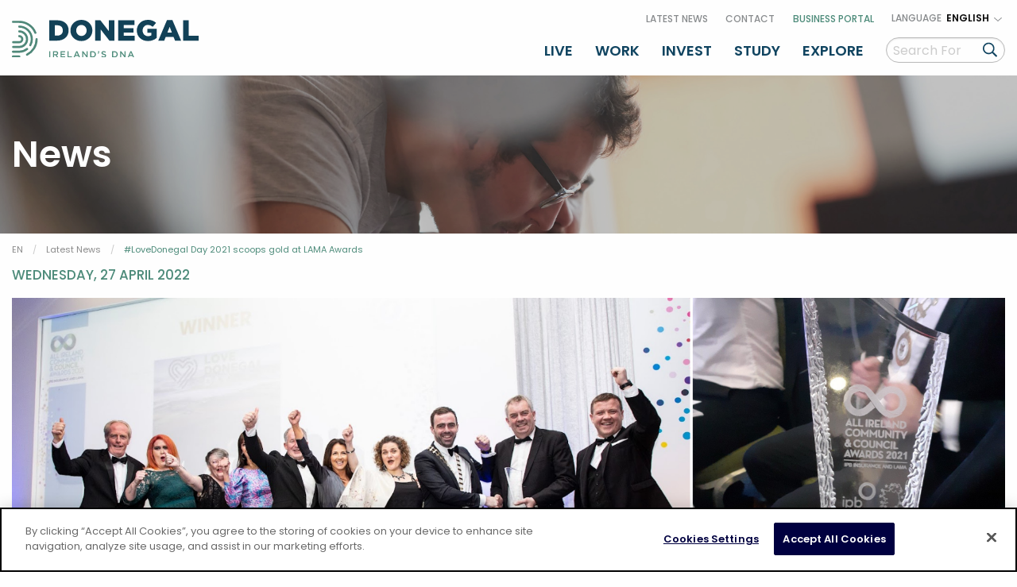

--- FILE ---
content_type: text/html; charset=utf-8
request_url: https://donegal.ie/news/2022/april/lovedonegal-day-2021-scoops-gold-at-lama-awards
body_size: 17659
content:


<!DOCTYPE html>
<html lang="en" xmlns:ng="http://angularjs.org" id="ng-app">
<head>
    <!-- OneTrust Cookies Consent Notice start for donegal.ie -->

    <script type="text/javascript" src="https://cdn-ukwest.onetrust.com/consent/a14de097-46c9-4926-bb91-5ba8aa197699/OtAutoBlock.js"></script>

    <script src="https://cdn-ukwest.onetrust.com/scripttemplates/otSDKStub.js" type="text/javascript" charset="UTF-8" data-domain-script="a14de097-46c9-4926-bb91-5ba8aa197699"></script>

    <script type="text/javascript">

        function OptanonWrapper() { }

    </script>

    <!-- OneTrust Cookies Consent Notice end for donegal.ie -->
    <meta charset="UTF-8" />

    

<title>#LoveDonegal Day 2021 scoops gold at LAMA Awards</title>
<meta name="description" content="This month saw the annual #LoveDonegal Day scooping the gold medal for the Attracting Inward Investment Award at the All Ireland Community &amp; Council Awards 2..." />
<meta name="keywords" content="" />

<meta property="og:locale" content="en_GB" />
<meta property="og:type" content="article"/>
<meta property="og:title" content="#LoveDonegal Day 2021 scoops gold at LAMA Awards" />
<meta property="og:description" content="This month saw the annual #LoveDonegal Day scooping the gold medal for the Attracting Inward Investment Award at the All Ireland Community &amp; Council Awards 2021." />
<meta property="og:url" content="https://donegal.ie/news/2022/april/lovedonegal-day-2021-scoops-gold-at-lama-awards"/>
  <meta property="og:image" content="https://donegal.ie/media/3515/lama-2021-058.jpg"/>  
  <meta property="og:image:type" content="image/jpg" />

<meta property="og:site_name" content="Donegal County Council" />


<meta name="twitter:card" content="summary_large_image" />
<meta name="twitter:title" content="#LoveDonegal Day 2021 scoops gold at LAMA Awards" />
<meta name="twitter:description" content="This month saw the annual #LoveDonegal Day scooping the gold medal for the Attracting Inward Investment Award at the All Ireland Community &amp; Council Awards 2..." />
  <meta name="twitter:image:src" content="https://donegal.ie/media/3515/lama-2021-058.jpg?width=500&height=250&mode=crop" />
<meta name="twitter:domain" content="https://donegal.ie" />

    <meta http-equiv="x-ua-compatible" content="ie=edge">
    <meta name="viewport" content="width=device-width, maximum-scale=1.0, initial-scale=1.0, user-scalable=no" />
    <meta name="apple-mobile-web-app-capable" content="yes" />
    <meta name="apple-mobile-web-app-status-bar-style" content="black" />
	
	<link rel="apple-touch-icon" sizes="180x180" href="/apple-touch-icon.png">
    <link rel="icon" type="image/png" sizes="32x32" href="/favicon-32x32.png">
    <link rel="icon" type="image/png" sizes="16x16" href="/favicon-16x16.png">
    <link rel="manifest" href="/site.webmanifest">
    <link rel="mask-icon" href="/safari-pinned-tab.svg" color="#4d8b7a">
    <meta name="msapplication-TileColor" content="#ffffff">
    <meta name="theme-color" content="#ffffff">

    
    <script src="/js/all.js" crossorigin="anonmous"></script>
    <script>FontAwesomeConfig = { searchPseudoElements: true };</script>

    <link rel="preconnect" href="https://fonts.gstatic.com">
    <link href="https://fonts.googleapis.com/css2?family=Poppins:wght@400;500;600&display=swap" rel="stylesheet">


    <link rel="stylesheet" href="/css/app-old.css">
    <link rel="stylesheet" href="/css/custom.css">
    <link rel="stylesheet" href="/css/app.css">

    

    <script src="https://code.jquery.com/jquery-3.6.0.min.js"
            integrity="sha256-/xUj+3OJU5yExlq6GSYGSHk7tPXikynS7ogEvDej/m4="
            crossorigin="anonymous"></script>

    <!-- Google Tag Manager -->
    <script>
        (function (w, d, s, l, i) {
            w[l] = w[l] || []; w[l].push({
                'gtm.start':
                    new Date().getTime(), event: 'gtm.js'
            }); var f = d.getElementsByTagName(s)[0],
                j = d.createElement(s), dl = l != 'dataLayer' ? '&l=' + l : ''; j.async = true; j.src =
                    'https://www.googletagmanager.com/gtm.js?id=' + i + dl; f.parentNode.insertBefore(j, f);
        })(window, document, 'script', 'dataLayer', 'GTM-NHHNVZX');
    </script>
    <!-- End Google Tag Manager -->

    <!-- Global site tag (gtag.js) - Google Analytics -->
    <script async src="https://www.googletagmanager.com/gtag/js?id=UA-195978021-2"></script>
    <script>
        window.dataLayer = window.dataLayer || [];
        function gtag() { dataLayer.push(arguments); }
        gtag('js', new Date());
        gtag('config', 'UA-195978021-2');
    </script>

    <!-- Global site tag (gtag.js) - Google Analytics -->
    <script async src="https://www.googletagmanager.com/gtag/js?id=G-H6WKZ2C2KD"></script>
    <script>
        window.dataLayer = window.dataLayer || [];
        function gtag(){dataLayer.push(arguments);}
        gtag('js', new Date());
        gtag('config', 'G-H6WKZ2C2KD');
    </script>
	
	<!-- Facebook Pixel Code -->
    <script>
        !function (f, b, e, v, n, t, s) {
            if (f.fbq) return; n = f.fbq = function () {
                n.callMethod ?
                n.callMethod.apply(n, arguments) : n.queue.push(arguments)
            };
            if (!f._fbq) f._fbq = n; n.push = n; n.loaded = !0; n.version = '2.0';
            n.queue = []; t = b.createElement(e); t.async = !0;
            t.src = v; s = b.getElementsByTagName(e)[0];
            s.parentNode.insertBefore(t, s)
        }(window, document, 'script', 'https://connect.facebook.net/en_US/fbevents.js');
        fbq('init', '3361174950836462');
        fbq('track', 'PageView');
    </script>

    <noscript>
        <img height="1" width="1" src="https://www.facebook.com/tr?id=3361174950836462&ev=PageView&noscript=1" />
    </noscript>
    <!-- End Facebook Pixel Code -->

</head>
<body>

    

    <!-- Google Tag Manager (noscript) -->
    <noscript>
        <iframe src="https://www.googletagmanager.com/ns.html?id=GTM-NHHNVZX"
                height="0" width="0" style="display:none;visibility:hidden"></iframe>
    </noscript>
    <!-- End Google Tag Manager (noscript) -->

    
    <!-- /search dropdown -->
    
    

<style>
.js-region-switch {
    border-radius: 40px;
    color: #A1A3A7;
    margin-bottom: 0;
    max-width: 200px;
    margin: 0 auto;
    margin-top: 1rem;
    padding-left: 18px;
    padding-right: 30px;
    font-size: 14px;
    background-image: url(../../images/arrow-down-grey.svg);
    background-size: 12px;

    
}
</style>

<!-- - - - - - - - - - - NAVBAR - - - - - - - - - - -->
<header>



    <div class="grid-container">
        <div class="grid-x grid-padding-x align-middle">
            <div class="cell small-5 medium-3 large-3 xlarge-2">
                <div class="header-main-logo">
                    <a href="https://donegal.ie/">
                        <img src="/images/main-logo.svg" alt="Donegal Logo">
                    </a>
                </div>
            </div>
            <div class="cell small-7 medium-9 large-9 xlarge-10 text-right">
                    <div class="top-navigation show-for-large-screen">
                        <ul class="top-navigation__list">
                                <li><a href="https://donegal.ie/news">Latest News</a></li>
                                <li><a href="https://donegal.ie/contact-us">Contact</a></li>
                                <li><a href="https://portal.donegal.ie/" target="_blank">Business Portal</a></li>
                            <li class="language-list">
                                <span class="text">Language</span>
                                        <div class="region-select-container">
            <div class="select-box">
                <div class="selected">
                        <span>English</span>
                </div>
                
                <div class="options-container">
                    <div class="option">


                        
                    </div>

                </div>
            </div>
        </div>

                            </li>
                            

                        </ul>


                    </div>
                                    <div class="main-navigation show-for-large-screen">
                        <ul>
                                            <li class="mega-menu">
                                                <a href="https://donegal.ie/live">Live</a>
                                                <div class="mega-menu-container">
                                                        <div class="mega-menu-items pt--40">

                                                            <ul>
                                                                    <li><i class="far fa-angle-right icon"></i><a href="https://donegal.ie/relocate">Make Donegal your home</a></li>
                                                                    <li><i class="far fa-angle-right icon"></i><a href="https://donegal.ie/live/whats-happening">What&#39;s Happening</a></li>
                                                                    <li><i class="far fa-angle-right icon"></i><a href="https://donegal.ie/live/getting-around-donegal">Getting Around</a></li>
                                                                    <li><i class="far fa-angle-right icon"></i><a href="https://donegal.ie/live/education-childcare">Education &amp; Childcare</a></li>
                                                                    <li><i class="far fa-angle-right icon"></i><a href="https://donegal.ie/live/community-and-people">Community &amp; People</a></li>
                                                            </ul>

                                                        </div>
                                                                                                            <div class="mega-menu-items pt--40">

                                                            <ul>
                                                                    <li><i class="far fa-angle-right icon"></i><a href="https://donegal.ie/live/foodie-destination">Foodie Destination</a></li>
                                                                    <li><i class="far fa-angle-right icon"></i><a href="https://donegal.ie/live/arts-and-culture">Arts &amp; Culture</a></li>
                                                                    <li><i class="far fa-angle-right icon"></i><a href="https://donegal.ie/live/sport-and-the-great-outdoors">Sport &amp; the Great Outdoors</a></li>
                                                                    <li><i class="far fa-angle-right icon"></i><a href="https://donegal.ie/live/gaeltacht-dh&#250;n-na-ngall">Gaeltacht Dh&#250;n na nGall</a></li>
                                                                    <li><i class="far fa-angle-right icon"></i><a href="https://donegal.ie/live/your-council">Your Council</a></li>
                                                            </ul>

                                                        </div>
                                                                                                            <div class="mega-menu-items image">
                                                            <img src="/media/1135/live-henry-girls.jpg?mode=crop&width=225&height=280" alt="Pod Image">
                                                        </div>
                                                </div>

                                            </li>
                                            <li class="mega-menu">
                                                <a href="https://donegal.ie/work">Work</a>
                                                <div class="mega-menu-container">
                                                        <div class="mega-menu-items pt--40">

                                                            <ul>
                                                                    <li><i class="far fa-angle-right icon"></i><a href="https://donegal.ie/work/connectivity">Connectivity</a></li>
                                                                    <li><i class="far fa-angle-right icon"></i><a href="https://donegal.ie/work/work-life-balance">Work Life Balance</a></li>
                                                                    <li><i class="far fa-angle-right icon"></i><a href="https://donegal.ie/work/remote-working-and-hubs">Remote Working &amp; Hubs</a></li>
                                                                    <li><i class="far fa-angle-right icon"></i><a href="https://donegal.ie/invest-in-donegal/growing-business-sectors">Growing Business Sectors</a></li>
                                                            </ul>

                                                        </div>
                                                                                                            <div class="mega-menu-items pt--40">

                                                            <ul>
                                                                    <li><i class="far fa-angle-right icon"></i><a href="https://donegal.ie/work/advance-your-career">Advance Your Career</a></li>
                                                                    <li><i class="far fa-angle-right icon"></i><a href="https://donegal.ie/work/find-your-dream-job-in-donegal">Find Your Dream Job</a></li>
                                                                    <li><i class="far fa-angle-right icon"></i><a href="https://donegal.ie/work/entrepreneurial-training-support">Entrepreneurial &amp; Training Support</a></li>
                                                            </ul>

                                                        </div>
                                                                                                            <div class="mega-menu-items image">
                                                            <img src="/media/1006/image-new-1.png?mode=crop&width=225&height=280" alt="Pod Image">
                                                        </div>
                                                </div>

                                            </li>
                                            <li class="mega-menu">
                                                <a href="https://donegal.ie/invest-in-donegal">Invest</a>
                                                <div class="mega-menu-container">
                                                        <div class="mega-menu-items pt--40">

                                                            <ul>
                                                                    <li><i class="far fa-angle-right icon"></i><a href="https://donegal.ie/invest-in-donegal/why-invest-in-donegal">Why invest in Donegal?</a></li>
                                                                    <li><i class="far fa-angle-right icon"></i><a href="https://donegal.ie/invest-in-donegal/growing-business-sectors">Growing Business Sectors</a></li>
                                                                    <li><i class="far fa-angle-right icon"></i><a href="https://donegal.ie/invest-in-donegal/remote-working-facilities-for-business">Remote Working Facilities for Business</a></li>
                                                                    <li><i class="far fa-angle-right icon"></i><a href="https://donegal.ie/invest-in-donegal/start-ups-and-innovation">Start-Ups and Innovation</a></li>
                                                                    <li><i class="far fa-angle-right icon"></i><a href="https://donegal.ie/invest-in-donegal/business-funding-support">Business Funding Support</a></li>
                                                                    <li><i class="far fa-angle-right icon"></i><a href="https://donegal.ie/invest-in-donegal/research-and-innovation">Research and Innovation</a></li>
                                                                    <li><i class="far fa-angle-right icon"></i><a href="https://donegal.ie/propertysolutions">Property and Land Solutions</a></li>
                                                                    <li><i class="far fa-angle-right icon"></i><a href="https://donegal.ie/donegal-2040">Donegal 2040</a></li>
                                                            </ul>

                                                        </div>
                                                                                                            <div class="mega-menu-items pt--40">

                                                            <ul>
                                                                    <li><i class="far fa-angle-right icon"></i><a href="https://donegal.ie/invest-in-donegal/talent-in-donegal">Talent</a></li>
                                                                    <li><i class="far fa-angle-right icon"></i><a href="https://donegal.ie/techadvocates">Donegal Tech Advocates</a></li>
                                                                    <li><i class="far fa-angle-right icon"></i><a href="https://donegal.ie/businessconciergeservice">Business Concierge Service</a></li>
                                                                    <li><i class="far fa-angle-right icon"></i><a href="https://donegal.ie/invest-in-donegal/business-and-training-support">Business &amp; Training Support</a></li>
                                                                    <li><i class="far fa-angle-right icon"></i><a href="https://donegal.ie/invest-in-donegal/business-networks">Business Networks</a></li>
                                                                    <li><i class="far fa-angle-right icon"></i><a href="https://donegal.ie/invest-in-donegal/partnerships">Partnerships</a></li>
                                                                    <li><i class="far fa-angle-right icon"></i><a href="https://donegal.ie/invest-in-donegal/conferences-business-stays">Conferences &amp; Business Stays</a></li>
                                                            </ul>

                                                        </div>
                                                                                                            <div class="mega-menu-items image">
                                                            <img src="/media/1013/healthcare-randox.jpg?mode=crop&width=225&height=280" alt="Pod Image">
                                                        </div>
                                                </div>

                                            </li>
                                            <li class="mega-menu">
                                                <a href="https://donegal.ie/study">Study</a>
                                                <div class="mega-menu-container">
                                                        <div class="mega-menu-items pt--40">

                                                            <ul>
                                                                    <li><i class="far fa-angle-right icon"></i><a href="https://donegal.ie/study/six-reasons-why-you-should-study-in-donegal">Six reasons why you should study in Donegal</a></li>
                                                                    <li><i class="far fa-angle-right icon"></i><a href="https://donegal.ie/study/where-can-you-study/atlantic-technological-university-donegal">Atlantic Technological University Donegal</a></li>
                                                                    <li><i class="far fa-angle-right icon"></i><a href="https://donegal.ie/study/where-can-you-study/donegal-etb">Donegal ETB</a></li>
                                                                    <li><i class="far fa-angle-right icon"></i><a href="https://donegal.ie/study/where-can-you-study/bim-national-fisheries-college-greencastle">BIM National Fisheries College, Greencastle</a></li>
                                                            </ul>

                                                        </div>
                                                                                                            <div class="mega-menu-items pt--40">

                                                            <ul>
                                                                    <li><i class="far fa-angle-right icon"></i><a href="https://donegal.ie/study/international-students">International Students</a></li>
                                                                    <li><i class="far fa-angle-right icon"></i><a href="https://donegal.ie/study/where-can-you-study/nuig-s-acadamh-gaoth-dobhair">NUIG’s Acadamh Gaoth Dobhair</a></li>
                                                                    <li><i class="far fa-angle-right icon"></i><a href="https://donegal.ie/study/where-can-you-study/north-west-regional-college">North West Regional College</a></li>
                                                                    <li><i class="far fa-angle-right icon"></i><a href="https://donegal.ie/study/where-can-you-study/ulster-university">Ulster University</a></li>
                                                                    <li><i class="far fa-angle-right icon"></i><a href="https://donegal.ie/study/apprenticeships-in-donegal">Apprenticeships in Donegal</a></li>
                                                            </ul>

                                                        </div>
                                                                                                            <div class="mega-menu-items image">
                                                            <img src="/media/1269/computing-15.jpg?mode=crop&width=225&height=280" alt="Pod Image">
                                                        </div>
                                                </div>

                                            </li>
                                            <li class="mega-menu">
                                                <a href="https://donegal.ie/explore-in-donegal">Explore</a>
                                                <div class="mega-menu-container">
                                                        <div class="mega-menu-items pt--40">

                                                            <ul>
                                                                    <li><i class="far fa-angle-right icon"></i><a href="https://www.govisitdonegal.com/accommodation" target="_blank">Accommodation</a></li>
                                                                    <li><i class="far fa-angle-right icon"></i><a href="https://donegal.ie/explore-in-donegal/things-to-see-and-do-in-donegal">Things to see and do</a></li>
                                                                    <li><i class="far fa-angle-right icon"></i><a href="https://donegal.ie/live/whats-happening">Festivals</a></li>
                                                            </ul>

                                                        </div>
                                                                                                            <div class="mega-menu-items pt--40">

                                                            <ul>
                                                                    <li><i class="far fa-angle-right icon"></i><a href="https://www.govisitdonegal.com/things-to-do/activities/family-activities" target="_blank">Family Activities</a></li>
                                                                    <li><i class="far fa-angle-right icon"></i><a href="https://www.govisitdonegal.com/things-to-do/shopping" target="_blank">Shopping</a></li>
                                                                    <li><i class="far fa-angle-right icon"></i><a href="https://www.govisitdonegal.com" target="_blank">Go Visit Donegal</a></li>
                                                            </ul>

                                                        </div>
                                                                                                            <div class="mega-menu-items image">
                                                            <img src="/media/1596/sliabh_liagcdonegalcoco.jpg?mode=crop&width=225&height=280" alt="Pod Image">
                                                        </div>
                                                </div>

                                            </li>
                            <li>
                                <div class="search-container">
                                    <form action="https://donegal.ie/search-results" method="get">
                                        <input class="input-group-field" placeholder="Search For" type="text" id="q" name="q">
                                        <button type="submit" class="search-trigger">
                                            <i class="far fa-search icon"></i>
                                        </button>
                                    </form>
                                </div>
                            </li>
                        </ul>
                    </div>
                <!-- Smaller Screen Navigation -->
                <div class="mobile-navigation hide-for-large-screen">
                    <div class="menu-bar-icon menu-bar__button-trigger">
                        <div class="menu-bar-icon__bar"></div>
                    </div>
                </div>
            </div>
        </div>
    </div>
</header>

    <!-- Mobile Menu Content -->
    <div class="mobile-navigation__content hide-for-large-screen">
        <div class="mobile-navigation__content-inner">
            <div class="search-container-mobile">
                <form action="https://donegal.ie/search-results" ">
                    <input type="text" placeholder="Search For" id="q" name="q" />
                    <button type="submit" class="search-trigger">
                        Search For
                    </button>
                </form>
            </div>
            <ul class="mobile-navigation-list">
                <li>
                    <a href="https://donegal.ie/news">Latest News</a>
                </li>
                                <li class="mobile-dropdown">
                                    <div class="mobile-dropdown__menu-item">
                                        <a href="https://donegal.ie/live">Live</a>
                                            <span class="arrow-down-mobile__button-trigger"><i class="arrow-down-mobile__icon fal fa-angle-down"></i></span>
                                    </div>
                                        <ul class="mobile-dropdown-list">


                                                <li><a href="https://donegal.ie/relocate">Make Donegal your home</a></li>
                                                <li><a href="https://donegal.ie/live/whats-happening">What&#39;s Happening</a></li>
                                                <li><a href="https://donegal.ie/live/getting-around-donegal">Getting Around</a></li>
                                                <li><a href="https://donegal.ie/live/education-childcare">Education &amp; Childcare</a></li>
                                                <li><a href="https://donegal.ie/live/community-and-people">Community &amp; People</a></li>

                                        </ul>
                                                                            <ul class="mobile-dropdown-list">

                                                <li><a href="https://donegal.ie/live/foodie-destination">Foodie Destination</a></li>
                                                <li><a href="https://donegal.ie/live/arts-and-culture">Arts &amp; Culture</a></li>
                                                <li><a href="https://donegal.ie/live/sport-and-the-great-outdoors">Sport &amp; the Great Outdoors</a></li>
                                                <li><a href="https://donegal.ie/live/gaeltacht-dh&#250;n-na-ngall">Gaeltacht Dh&#250;n na nGall</a></li>
                                                <li><a href="https://donegal.ie/live/your-council">Your Council</a></li>
                                        </ul>
                                </li>
                                <li class="mobile-dropdown">
                                    <div class="mobile-dropdown__menu-item">
                                        <a href="https://donegal.ie/work">Work</a>
                                            <span class="arrow-down-mobile__button-trigger"><i class="arrow-down-mobile__icon fal fa-angle-down"></i></span>
                                    </div>
                                        <ul class="mobile-dropdown-list">


                                                <li><a href="https://donegal.ie/work/connectivity">Connectivity</a></li>
                                                <li><a href="https://donegal.ie/work/work-life-balance">Work Life Balance</a></li>
                                                <li><a href="https://donegal.ie/work/remote-working-and-hubs">Remote Working &amp; Hubs</a></li>
                                                <li><a href="https://donegal.ie/invest-in-donegal/growing-business-sectors">Growing Business Sectors</a></li>

                                        </ul>
                                                                            <ul class="mobile-dropdown-list">

                                                <li><a href="https://donegal.ie/work/advance-your-career">Advance Your Career</a></li>
                                                <li><a href="https://donegal.ie/work/find-your-dream-job-in-donegal">Find Your Dream Job</a></li>
                                                <li><a href="https://donegal.ie/work/entrepreneurial-training-support">Entrepreneurial &amp; Training Support</a></li>
                                        </ul>
                                </li>
                                <li class="mobile-dropdown">
                                    <div class="mobile-dropdown__menu-item">
                                        <a href="https://donegal.ie/invest-in-donegal">Invest</a>
                                            <span class="arrow-down-mobile__button-trigger"><i class="arrow-down-mobile__icon fal fa-angle-down"></i></span>
                                    </div>
                                        <ul class="mobile-dropdown-list">


                                                <li><a href="https://donegal.ie/invest-in-donegal/why-invest-in-donegal">Why invest in Donegal?</a></li>
                                                <li><a href="https://donegal.ie/invest-in-donegal/growing-business-sectors">Growing Business Sectors</a></li>
                                                <li><a href="https://donegal.ie/invest-in-donegal/remote-working-facilities-for-business">Remote Working Facilities for Business</a></li>
                                                <li><a href="https://donegal.ie/invest-in-donegal/start-ups-and-innovation">Start-Ups and Innovation</a></li>
                                                <li><a href="https://donegal.ie/invest-in-donegal/business-funding-support">Business Funding Support</a></li>
                                                <li><a href="https://donegal.ie/invest-in-donegal/research-and-innovation">Research and Innovation</a></li>
                                                <li><a href="https://donegal.ie/propertysolutions">Property and Land Solutions</a></li>
                                                <li><a href="https://donegal.ie/donegal-2040">Donegal 2040</a></li>

                                        </ul>
                                                                            <ul class="mobile-dropdown-list">

                                                <li><a href="https://donegal.ie/invest-in-donegal/talent-in-donegal">Talent</a></li>
                                                <li><a href="https://donegal.ie/techadvocates">Donegal Tech Advocates</a></li>
                                                <li><a href="https://donegal.ie/businessconciergeservice">Business Concierge Service</a></li>
                                                <li><a href="https://donegal.ie/invest-in-donegal/business-and-training-support">Business &amp; Training Support</a></li>
                                                <li><a href="https://donegal.ie/invest-in-donegal/business-networks">Business Networks</a></li>
                                                <li><a href="https://donegal.ie/invest-in-donegal/partnerships">Partnerships</a></li>
                                                <li><a href="https://donegal.ie/invest-in-donegal/conferences-business-stays">Conferences &amp; Business Stays</a></li>
                                        </ul>
                                </li>
                                <li class="mobile-dropdown">
                                    <div class="mobile-dropdown__menu-item">
                                        <a href="https://donegal.ie/study">Study</a>
                                            <span class="arrow-down-mobile__button-trigger"><i class="arrow-down-mobile__icon fal fa-angle-down"></i></span>
                                    </div>
                                        <ul class="mobile-dropdown-list">


                                                <li><a href="https://donegal.ie/study/six-reasons-why-you-should-study-in-donegal">Six reasons why you should study in Donegal</a></li>
                                                <li><a href="https://donegal.ie/study/where-can-you-study/atlantic-technological-university-donegal">Atlantic Technological University Donegal</a></li>
                                                <li><a href="https://donegal.ie/study/where-can-you-study/donegal-etb">Donegal ETB</a></li>
                                                <li><a href="https://donegal.ie/study/where-can-you-study/bim-national-fisheries-college-greencastle">BIM National Fisheries College, Greencastle</a></li>

                                        </ul>
                                                                            <ul class="mobile-dropdown-list">

                                                <li><a href="https://donegal.ie/study/international-students">International Students</a></li>
                                                <li><a href="https://donegal.ie/study/where-can-you-study/nuig-s-acadamh-gaoth-dobhair">NUIG’s Acadamh Gaoth Dobhair</a></li>
                                                <li><a href="https://donegal.ie/study/where-can-you-study/north-west-regional-college">North West Regional College</a></li>
                                                <li><a href="https://donegal.ie/study/where-can-you-study/ulster-university">Ulster University</a></li>
                                                <li><a href="https://donegal.ie/study/apprenticeships-in-donegal">Apprenticeships in Donegal</a></li>
                                        </ul>
                                </li>
                                <li class="mobile-dropdown">
                                    <div class="mobile-dropdown__menu-item">
                                        <a href="https://donegal.ie/explore-in-donegal">Explore</a>
                                            <span class="arrow-down-mobile__button-trigger"><i class="arrow-down-mobile__icon fal fa-angle-down"></i></span>
                                    </div>
                                        <ul class="mobile-dropdown-list">


                                                <li><a href="https://www.govisitdonegal.com/accommodation" target="_blank">Accommodation</a></li>
                                                <li><a href="https://donegal.ie/explore-in-donegal/things-to-see-and-do-in-donegal">Things to see and do</a></li>
                                                <li><a href="https://donegal.ie/live/whats-happening">Festivals</a></li>

                                        </ul>
                                                                            <ul class="mobile-dropdown-list">

                                                <li><a href="https://www.govisitdonegal.com/things-to-do/activities/family-activities" target="_blank">Family Activities</a></li>
                                                <li><a href="https://www.govisitdonegal.com/things-to-do/shopping" target="_blank">Shopping</a></li>
                                                <li><a href="https://www.govisitdonegal.com" target="_blank">Go Visit Donegal</a></li>
                                        </ul>
                                </li>

                
                <li>
                    <a href="https://donegal.ie/contact-us">Contact Us</a>
                </li>
                <li class="mobile-dropdown">
                    <div class="mobile-dropdown__menu-item">
                        <a>Language</a>
                        <span class="arrow-down-mobile__button-trigger"><i class="arrow-down-mobile__icon fal fa-angle-down"></i></span>
                    </div>
                        <ul class="mobile-dropdown-list">
    </ul>

                   
                </li>

            </ul>
            
            <div class="mobile-navigation__social-media">
                <ul>
                        <li>
                            <a href="https://www.facebook.com/Donegaldot.ie" target="_blank">
                                <svg xmlns="http://www.w3.org/2000/svg" width="32" height="32" viewBox="0 0 20 20">
                                    <circle cx="8.5" cy="8.5" r="8.5" transform="translate(1 1)" fill="#fff" />
                                    <path class="social-icon" d="M10,20A10,10,0,1,1,20,10,10.011,10.011,0,0,1,10,20ZM6.842,8.205v2.086h1.8v5.352H10.8V10.292h1.8l.27-2.086H10.8V6.873c0-.609.176-1.015,1.034-1.015h1.1V3.992a14.854,14.854,0,0,0-1.56-.082h-.05a2.684,2.684,0,0,0-1.938.709,2.8,2.8,0,0,0-.744,2.048V8.205Z" transform="translate(0 0)" fill="#104460" />
                                </svg>
                            </a>
                        </li>
                                            <li>
                            <a href="https://twitter.com/Donegal_ie" target="_blank">
                                <svg xmlns="http://www.w3.org/2000/svg" width="32" height="32" viewBox="0 0 20 20">
                                    <circle cx="8.5" cy="8.5" r="8.5" transform="translate(1.401 1)" fill="#fff" />
                                    <path class="social-icon" d="M10,20a10.073,10.073,0,0,1-2.015-.2,9.945,9.945,0,0,1-3.576-1.5,10.03,10.03,0,0,1-3.623-4.4A9.95,9.95,0,0,1,.2,12.015a10.1,10.1,0,0,1,0-4.031,9.945,9.945,0,0,1,1.5-3.576A10.03,10.03,0,0,1,6.108.786,9.95,9.95,0,0,1,7.985.2a10.1,10.1,0,0,1,4.031,0,9.945,9.945,0,0,1,3.576,1.5,10.03,10.03,0,0,1,3.623,4.4A9.949,9.949,0,0,1,19.8,7.985a10.1,10.1,0,0,1,0,4.031,9.945,9.945,0,0,1-1.5,3.576,10.03,10.03,0,0,1-4.4,3.623,9.949,9.949,0,0,1-1.877.583A10.073,10.073,0,0,1,10,20ZM4.475,14.46h0a6.764,6.764,0,0,0,3.663,1.074,6.887,6.887,0,0,0,2.917-.619,6.39,6.39,0,0,0,1.167-.7,6.591,6.591,0,0,0,.965-.9,6.939,6.939,0,0,0,.759-1.045,7.186,7.186,0,0,0,.548-1.145,7.11,7.11,0,0,0,.333-1.2,6.611,6.611,0,0,0,.112-1.2c0-.1,0-.2-.007-.309a4.819,4.819,0,0,0,.651-.565,4.89,4.89,0,0,0,.541-.672,4.774,4.774,0,0,1-1.373.376A2.4,2.4,0,0,0,15.4,7a2.38,2.38,0,0,0,.408-.759,4.793,4.793,0,0,1-1.518.58,2.388,2.388,0,0,0-1.745-.755,2.379,2.379,0,0,0-1.336.408,2.4,2.4,0,0,0-.866,1.052A2.41,2.41,0,0,0,10.212,9,6.811,6.811,0,0,1,8.77,8.772a6.769,6.769,0,0,1-1.324-.515A6.824,6.824,0,0,1,5.286,6.5a2.373,2.373,0,0,0-.239.569,2.394,2.394,0,0,0,.978,2.622,2.38,2.38,0,0,1-1.083-.3v.03A2.391,2.391,0,0,0,6.86,11.769a2.382,2.382,0,0,1-1.079.042,2.39,2.39,0,0,0,2.233,1.66,4.836,4.836,0,0,1-3.539.99Z" transform="translate(0 0)" fill="#104460" />
                                </svg>
                            </a>
                        </li>
					                        <li class="instagram">
                            <a href="https://www.instagram.com/donegal.ie/" target="_blank">
                                <i class="fab fa-instagram social-icon"></i>
                            </a>
                        </li>
                                            <li>
                            <a href="https://linkedin.com/company/investdonegal" target="_blank">
                                <svg xmlns="http://www.w3.org/2000/svg" width="33" height="33" viewBox="0 0 20 20">
                                    <circle cx="8.5" cy="8.5" r="8.5" transform="translate(1.203 1)" fill="#fff" />
                                    <path class="social-icon" d="M9.8,0a9.8,9.8,0,1,0,9.8,9.8A9.8,9.8,0,0,0,9.8,0ZM6.952,14.814H4.565V7.634H6.952ZM5.759,6.653H5.743a1.244,1.244,0,1,1,.031-2.481,1.244,1.244,0,1,1-.016,2.481Zm9.8,8.161H13.171V10.973c0-.965-.346-1.624-1.209-1.624a1.306,1.306,0,0,0-1.224.873,1.634,1.634,0,0,0-.079.582v4.01H8.273s.031-6.507,0-7.18h2.386V8.65A2.369,2.369,0,0,1,12.81,7.465c1.57,0,2.748,1.026,2.748,3.232Zm0,0" transform="translate(0 0)" fill="#104460" />
                                </svg>
                            </a>
                        </li>
                </ul>
            </div>
        </div>
    </div>




    

<div class="bg--secondary section-padding blog-banner" style="background:url('../../../images/default-news.png') no-repeat center; background-size:cover; ">
    <div class="grid-container">
        <div class="grid-x">
            
            <div class="blog-banner__overlay"></div>
            
            <div class="cell small-12 medium-12 large-12 text-left">
                <h1 class="color--white mb--0 relative">News</h1>
            </div>
        </div>
    </div>
</div>


<section id="breadcrumb">
    <div class="grid-container">
        <div class="grid-x grid-padding-x">
            <div class="cell small-12">
                <nav aria-label="You are here:" role="navigation">
                    <ul class="breadcrumbs">
                            <li><a href="https://donegal.ie/">EN</a></li>
                            <li><a href="https://donegal.ie/news">Latest News</a></li>
                        <li>
                            <span class="show-for-sr">Current: </span> #LoveDonegal Day 2021 scoops gold at LAMA Awards
                        </li>
                    </ul>
                </nav>
            </div>
        </div>
    </div>
</section>




<div class="grid-container">
    <div class="grid-x grid-padding-x">
        <div class="cell small-12">
            <p class="article-date">Wednesday, 27 April 2022</p>
        </div>
    </div>
</div>


<div class="blog-page-builder">
    

<div class="image-section">
    <img src="/media/3523/lama-awards.png?mode=crop&width=1920&height=770" alt="Image Section">
</div>


<div class="cta-title rich-text-editor section-padding text-left  pb--0">
    <div class="grid-container">

        <div class="grid-x grid-padding-x ">
            <div class="cell small-12 medium-9 xmedium-9 large-8">
                    <h2 class="color--secondary">#LoveDonegal Day 2021 scoops gold at LAMA Awards</h2>

                <p>This month saw the annual #LoveDonegal Day scooping the gold medal for the Attracting Inward Investment Award at the All Ireland Community &amp; Council Awards 2021.</p>
<p>Organized by the Local Authority Members Association (LAMA) the awards ceremony took place in the Crowne Plaza, Dublin Airport on Saturday 9<sup>th</sup> April. Members of the Economic Development and Tourism unit at Donegal County Council attended the awards along with Cathaoirleach of Donegal County Council, Jack Murray.</p>
<p><iframe id="zShareTpcCheck" src="chrome-extension://ddafdejlekcmnafgnbllcfkebabhabcl/html/tpc.html" style="display: none;"></iframe></p>


            </div>
            
                    <div class="cell small-12 medium-3 xmedium-3 large-offset-1 large-3 mt--md--24">
                            <p class="sidebar-title">Other News</p>
                        <ul class="sidebar__list">
                                <li>
                                    <span class="icon-arrow">
                                        <i class="far fa-chevron-right icon"></i>
                                    </span>                                  
                                    <a href="https://donegal.ie/news/2022/april/gteic-na-rosa-becomes-eu-base-for-leading-technology-platform-pangea">
                                        gTeic@Na Rosa becomes EU Base for leading technology platform Pangea
                                    </a>
                                </li>
                                <li>
                                    <span class="icon-arrow">
                                        <i class="far fa-chevron-right icon"></i>
                                    </span>                                  
                                    <a href="https://donegal.ie/news/2022/april/tickets-go-on-sale-for-irish-legends-golf-tournament">
                                        Tickets go on sale for Irish Legends Golf Tournament
                                    </a>
                                </li>
                                <li>
                                    <span class="icon-arrow">
                                        <i class="far fa-chevron-right icon"></i>
                                    </span>                                  
                                    <a href="https://donegal.ie/news/2022/april/new-initiative-for-upkeep-of-public-realm-in-the-twin-towns">
                                        New initiative for upkeep of public realm in the Twin Towns
                                    </a>
                                </li>
                        </ul>
                    </div>
            
        </div>
    </div>
</div>



<div class="text-wrapped section-padding section-padding--sm pt--0 pb--0">
    <div class="grid-container">

        <div class="grid-x grid-padding-x">
            <div class="cell small-12 medium-12 xmedium-9 xlarge-8">
                <div class="text-wrapper__content ">
                    <div class="">
                        <figure class="image-wrap-right">
                            <img src="/media/3513/lama-2021-279.jpg?mode=crop&width=320&height=225" alt="" />
                                <figcaption class="caption-text">Helen Nolan of Spraoi agus Sport collecting gold in the Best Disability Access &amp; Inclusion Initiative</figcaption>
                        </figure>
                    </div>
                    <p>The ceremony also saw other Donegal winners including Spraoi agus Sport winning gold in the Disability Access &amp; Inclusion Initiative for their Alternative Respite Programme, Project Cineál collecting silver for the Best Community Based Initiative and CHEF Aid Letterkenny finishing runner up in Community Volunteer of the year.</p>
<p> </p>
<p><iframe id="zShareTpcCheck" src="chrome-extension://ddafdejlekcmnafgnbllcfkebabhabcl/html/tpc.html" style="display: none;"></iframe><span id="zoho_button_ext" style="display: none; position: absolute; z-index: 99999999; width: 80px; height: 31px; background-image: url('chrome-extension://ddafdejlekcmnafgnbllcfkebabhabcl/images/zshare.png'); background-size: 80px 31px; opacity: 0.9; cursor: pointer; top: 0px; left: 0px;"></span></p>
                </div>
            </div>
        </div>
    </div>
</div>



<div class="text-wrapped section-padding section-padding--sm pt--0 pb--0">
    <div class="grid-container">

        <div class="grid-x grid-padding-x">
            <div class="cell small-12 medium-12 xmedium-9 xlarge-8">
                <div class="text-wrapper__content ">
                    <div class="">
                        <figure class="image-wrap-right">
                            <img src="/media/3518/lama-2021-157.jpg?mode=crop&width=320&height=225" alt="" />
                                <figcaption class="caption-text">#LoveDonegal Awards Announcement</figcaption>
                        </figure>
                    </div>
                    <p>The 2021 edition of #LoveDonegal day achieved a phenomenal response on social media reaching over 16 million social accounts, across all corners of the globe. Despite being a one-day event, #LoveDonegal and #DúnnanGallAbú also trended for two days, with 15,000 posts on social media receiving 269,000 interactions on all platforms. Donegal.ie also saw a 177% increase in traffic over a 24 period.</p>
<p>#LoveDonegal day 2021 provided an opportunity for young and old across the globe, to showcase online pictures, videos, posts and stories of people sharing their wonderful memories and connections to our county and why they #LoveDonegal. Organizers of the campaign wanted the day to showcase themes including:</p>
<p>Visiting, travelling and exploring the county, The people, Landscape coastline islands and landmarks, Music the arts, sport marine culture and food, Donegal Businesses, Working and remote workers in the county and The Gaeltacht region and the Irish language</p>
<p>The success of #LoveDonegal day was lead by the Donegal pubic and diaspora who engaged with the campaign and shared their stories, memories and pictures with each other.</p>
<p>The award comes after #BuyDonegal last year won the excellence in local government award for promoting economic development at the 2021 Chambers Ireland award.</p>
<p>Check out just some of the posts from last year’s campaign below. Congratulations to all nominations and winners from all the Donegal team!</p>
<p>Credit to the LAMA Awards for the images.</p>
<p> </p>
<p><iframe id="zShareTpcCheck" src="chrome-extension://ddafdejlekcmnafgnbllcfkebabhabcl/html/tpc.html" style="display: none;"></iframe></p>
                </div>
            </div>
        </div>
    </div>
</div>




        <a target="_blank" href="#LoveDonegal Day">
            <div class="card-panel section-padding pt--0 pb--0">
                <div class="grid-container">
                    <div class="grid-x">
                        <div class="cell medium-12 large-12">
                            <div class="grid-x align-middle right green">

                                <div class="cell small-12 msmall-12 medium-6 text--s--center small-order-2 xmedium-order-1">
                                    <div class="card-panel__text-container">
                                            <h2>#LoveDonegal Day 2021 Social Media Highlights</h2>
                                                                                    <p>Tip: Zoom into 300% to read all of the posts</p>
                                    </div>
                                </div>

                                    <div class="cell small-12 msmall-12 medium-6  mb--xmd--32 small-order-1 xmedium-order-2">
                                        <div class="image-container">
                                            <img src="/media/3524/lovedonegal.png?mode=crop&width=560&height=420" alt="#LoveDonegal Day 2021 Social Media Highlights" />
                                        </div>
                                    </div>
                            </div>
                        </div>
                    </div>
                </div>
            </div>
        </a>


    <div class="pb--cards--3-col section-padding pt--0 pb--0  ">
      <div class="grid-container">
            <div class="grid-x">
                <div class="cell small-12 text-left">
                <h3 class="color--secondary title-padding">Related Items</h3>
                </div>
            </div>
         <div class="grid-x grid-padding-x align-center" data-equalizer data-equalize-on="medium">
                    <div class="cell small-12 msmall-12 medium-6 large-6">
                        <a href="https://donegal.ie/news/2021/august/lovedonegal-reaches-over-16-million-people-across-the-world" class="card--std">
                            <div class="card--img" style="background: url('/media/2312/lovedonegal-day-2021.png?mode=crop&width=480&height=560');"></div>
                            <div class="card--content" data-equalizer-watch>
                                <h4 class="card--title">#LoveDonegal  reaches over 16 million people across the world</h4>
                            </div>
                        </a>
                    </div>
                    <div class="cell small-12 msmall-12 medium-6 large-6">
                        <a href="https://donegal.ie/news/2021/november/buydonegal-recognized-with-excellence-in-local-government-award" class="card--std">
                            <div class="card--img" style="background: url('/media/3114/buydonegal-award-press-release.png?mode=crop&width=480&height=560');"></div>
                            <div class="card--content" data-equalizer-watch>
                                <h4 class="card--title">#BuyDonegal recognized with Excellence in Local Government Award</h4>
                            </div>
                        </a>
                    </div>
         </div>
      </div>
    </div>


</div>


<!-- Side Bar Categories-->




    
    


<!-- Sign Up -->
<div class="newsletter-section">
    <div class="grid-container">
        <div class="grid-x grid-padding-x align-middle align-center">
            <div class="cell small-12 msmall-11 medium-6 large-7 text--s--center">
                <h5><span class="weight--bold">Stay in Touch.</span> Sign up for updates, news and events.</h5>
            </div>
            <div class="cell small-11 msmall-10 medium-6 large-5 text--s--center">
                
                <!-- <li> -->
<form action="/news/2022/april/lovedonegal-day-2021-scoops-gold-at-lama-awards" class="form ajax-form" enctype="multipart/form-data" method="post"><input class="input-group-field" id="Email" name="Email" placeholder="Your Email" required="" type="text" value="" />                                        <input type="submit" class="submit-button" value="Subscribe"> <input name='ufprt' type='hidden' value='[base64]' /></form><!-- </li> -->
            </div>
        </div>
    </div>
</div>
<!-- /Signup -->


<footer>
    <div class="grid-container">
        <div class="grid-x grid-padding-x">
            <div class="cell small-12">
                <div class="footer-logo-image">
                    <img src="/images/footer-logo.svg" alt="Footer Donegal Logo">
                </div>
            </div>
        </div>
        <div class="grid-x grid-padding-x">
            <!-- Footer For Larger Screen -->
            <div class="cell small-12 medium-8">
                <ul class="main-footer-navigation__list show-for-msmall">
                        <li>
                            <a href="https://donegal.ie/live">Live</a>
                        </li>
                        <li>
                            <a href="https://donegal.ie/work">Work</a>
                        </li>
                        <li>
                            <a href="https://donegal.ie/invest-in-donegal">Invest</a>
                        </li>
                        <li>
                            <a href="https://donegal.ie/study">Study</a>
                        </li>
                        <li>
                            <a href="https://donegal.ie/explore-in-donegal">Explore</a>
                        </li>
                        <li>
                            <a href="https://www.donegal.ie/diaspora">DIASPORA</a>
                        </li>
                </ul>

                <!-- Footer for Smaller Screen -->
                <ul class="footer-accordion accordion hide-for-msmall" data-accordion data-allow-all-closed="true">
                            <li class="footer-list">
                                <a href="https://donegal.ie/live">Live</a>
                            </li>
                            <li class="footer-list">
                                <a href="https://donegal.ie/work">Work</a>
                            </li>
                            <li class="footer-list">
                                <a href="https://donegal.ie/invest-in-donegal">Invest</a>
                            </li>
                            <li class="footer-list">
                                <a href="https://donegal.ie/study">Study</a>
                            </li>
                            <li class="footer-list">
                                <a href="https://donegal.ie/explore-in-donegal">Explore</a>
                            </li>
                            <li class="footer-list">
                                <a href="https://www.donegal.ie/diaspora">DIASPORA</a>
                            </li>

                    <li class="footer-accordion__item accordion-item" data-accordion-item>
                        <a href="javascript:void(0)" class="footer-accordion__title accordion-title">About Us</a>
                        <div class="footer-accordion__content accordion-content" data-tab-content>
                            <ul class="footer-menu">
                                <li><a href="https://donegal.ie/">About Us</a></li>
                            </ul>
                        </div>
                    </li>
                                        <li class="footer-accordion__item accordion-item" data-accordion-item>
                        <a href="javascript:void(0)" class="footer-accordion__title accordion-title">Tools</a>
                        <div class="footer-accordion__content accordion-content" data-tab-content>
                            <ul class="footer-menu">
                                    <li><a href="https://donegal.ie/google-sitemap">Sitemap</a></li>
                                    <li><a href="https://donegal.ie/brandassets" target="_blank">Digital Resources</a></li>
                            </ul>
                        </div>
                    </li>
                                        <li class="footer-accordion__item accordion-item" data-accordion-item>
                        <a href="javascript:void(0)" class="footer-accordion__title accordion-title">Stay Informed</a>
                        <div class="footer-accordion__content accordion-content" data-tab-content>
                            <ul class="footer-menu">
                                     <li><a href="https://donegal.ie/contact-us">Contact</a></li>
                                     <li><a href="https://linkedin.com/company/investdonegal" target="_blank">LinkedIn</a></li>
                                     <li><a href="https://twitter.com/Donegal_ie" target="_blank">Twitter</a></li>
                                     <li><a href="https://www.instagram.com/donegal.ie/" target="_blank">Instagram</a></li>
                                     <li><a href="https://facebook.com/donegaldotie" target="_blank">Facebook</a></li>
                            </ul>
                        </div>
                    </li>

                </ul>
            </div>
            <div class="cell small-12 medium-4">

                <div class="footer__social-media">
                    <ul>
                        <li>
                            <a href="https://www.facebook.com/Donegaldot.ie" target="_blank">
                                <svg xmlns="http://www.w3.org/2000/svg" width="32" height="32" viewBox="0 0 20 20">
                                    <circle class="circle-icon" cx="8.5" cy="8.5" r="8.5" transform="translate(1 1)" fill="#104460" />
                                    <path class="social-icon" d="M10,20A10,10,0,1,1,20,10,10.011,10.011,0,0,1,10,20ZM6.842,8.205v2.086h1.8v5.352H10.8V10.292h1.8l.27-2.086H10.8V6.873c0-.609.176-1.015,1.034-1.015h1.1V3.992a14.854,14.854,0,0,0-1.56-.082h-.05a2.684,2.684,0,0,0-1.938.709,2.8,2.8,0,0,0-.744,2.048V8.205Z" transform="translate(0 0)" fill="#fff" />
                                </svg>
                            </a>
                        </li>
                                                <li>
                            <a href="https://twitter.com/Donegal_ie" target="_blank">
                                <svg xmlns="http://www.w3.org/2000/svg" width="32" height="32" viewBox="0 0 20 20">
                                    <circle class="circle-icon" cx="8.5" cy="8.5" r="8.5" transform="translate(1.401 1)" fill="#104460" />
                                    <path class="social-icon" d="M10,20a10.073,10.073,0,0,1-2.015-.2,9.945,9.945,0,0,1-3.576-1.5,10.03,10.03,0,0,1-3.623-4.4A9.95,9.95,0,0,1,.2,12.015a10.1,10.1,0,0,1,0-4.031,9.945,9.945,0,0,1,1.5-3.576A10.03,10.03,0,0,1,6.108.786,9.95,9.95,0,0,1,7.985.2a10.1,10.1,0,0,1,4.031,0,9.945,9.945,0,0,1,3.576,1.5,10.03,10.03,0,0,1,3.623,4.4A9.949,9.949,0,0,1,19.8,7.985a10.1,10.1,0,0,1,0,4.031,9.945,9.945,0,0,1-1.5,3.576,10.03,10.03,0,0,1-4.4,3.623,9.949,9.949,0,0,1-1.877.583A10.073,10.073,0,0,1,10,20ZM4.475,14.46h0a6.764,6.764,0,0,0,3.663,1.074,6.887,6.887,0,0,0,2.917-.619,6.39,6.39,0,0,0,1.167-.7,6.591,6.591,0,0,0,.965-.9,6.939,6.939,0,0,0,.759-1.045,7.186,7.186,0,0,0,.548-1.145,7.11,7.11,0,0,0,.333-1.2,6.611,6.611,0,0,0,.112-1.2c0-.1,0-.2-.007-.309a4.819,4.819,0,0,0,.651-.565,4.89,4.89,0,0,0,.541-.672,4.774,4.774,0,0,1-1.373.376A2.4,2.4,0,0,0,15.4,7a2.38,2.38,0,0,0,.408-.759,4.793,4.793,0,0,1-1.518.58,2.388,2.388,0,0,0-1.745-.755,2.379,2.379,0,0,0-1.336.408,2.4,2.4,0,0,0-.866,1.052A2.41,2.41,0,0,0,10.212,9,6.811,6.811,0,0,1,8.77,8.772a6.769,6.769,0,0,1-1.324-.515A6.824,6.824,0,0,1,5.286,6.5a2.373,2.373,0,0,0-.239.569,2.394,2.394,0,0,0,.978,2.622,2.38,2.38,0,0,1-1.083-.3v.03A2.391,2.391,0,0,0,6.86,11.769a2.382,2.382,0,0,1-1.079.042,2.39,2.39,0,0,0,2.233,1.66,4.836,4.836,0,0,1-3.539.99Z" transform="translate(0 0)" fill="#fff" />
                                </svg>
                            </a>
                        </li>
                                                <li>
                            <a href="https://linkedin.com/company/investdonegal" target="_blank">
                                <svg xmlns="http://www.w3.org/2000/svg" width="33" height="33" viewBox="0 0 20 20">
                                    <circle class="circle-icon" cx="8.5" cy="8.5" r="8.5" transform="translate(1.203 1)" fill="#104460" />
                                    <path class="social-icon" d="M9.8,0a9.8,9.8,0,1,0,9.8,9.8A9.8,9.8,0,0,0,9.8,0ZM6.952,14.814H4.565V7.634H6.952ZM5.759,6.653H5.743a1.244,1.244,0,1,1,.031-2.481,1.244,1.244,0,1,1-.016,2.481Zm9.8,8.161H13.171V10.973c0-.965-.346-1.624-1.209-1.624a1.306,1.306,0,0,0-1.224.873,1.634,1.634,0,0,0-.079.582v4.01H8.273s.031-6.507,0-7.18h2.386V8.65A2.369,2.369,0,0,1,12.81,7.465c1.57,0,2.748,1.026,2.748,3.232Zm0,0" transform="translate(0 0)" fill="#fff" />
                                </svg>
                            </a>
                        </li>
                                                <li class="instagram">
                            <a href="https://www.instagram.com/donegal.ie/" target="_blank">
                                <i class="fa fa-instagram icon"></i>
                            </a>
                        </li>

                    </ul>
                </div>

            </div>
        </div>

        <div class="grid-x grid-padding-x">
            <!-- Footer For Large Screen -->
            <div class="cell small-12 medium-8 show-for-msmall">
                <div class="footer-navigation">
                    <div class="footer-navigation-item">
                        <p>About</p>
                        <ul>
                            <li><a href="https://donegal.ie/">About Us</a></li>
                        </ul>
                    </div>

                    <div class="footer-navigation-item">
                        <p>Tools</p>
                        <ul>
                            <li><a href="https://donegal.ie/google-sitemap">Sitemap</a></li>
                            <li><a href="https://donegal.ie/brandassets" target="_blank">Digital Resources</a></li>
                        </ul>
                    </div>

                    <div class="footer-navigation-item">
                        <p>Stay Informed</p>
                        <ul>
                            <li><a href="https://donegal.ie/contact-us">Contact</a></li>
                            <li><a href="https://linkedin.com/company/investdonegal" target="_blank">LinkedIn</a></li>
                            <li><a href="https://twitter.com/Donegal_ie" target="_blank">Twitter</a></li>
                            <li><a href="https://www.instagram.com/donegal.ie/" target="_blank">Instagram</a></li>
                            <li><a href="https://facebook.com/donegaldotie" target="_blank">Facebook</a></li>
                        </ul>
                    </div>

                </div>
            </div>

            <div class="cell small-12 medium-4">
                <div class="footer-details">
                    

                    <p><strong>Donegal County Council</strong></p>

                    <p>Lifford | County Donegal</p>
                                        <p>Tel: <a href="tel:074 91 72477">074 91 72477</a></p>
                                                            <p>E: <a href="mailto:info@donegal.ie">info@donegal.ie</a></p>


                </div>
            </div>
        </div>

    </div>

    <div class="footer__copyright">
        <div class="grid-container">
            <div class="grid-x grid-padding-x">
                <div class="cell small-12 medium-6 small-order-2 medium-order-1">
                    <p>Copyright Donegal 2026</p>
                </div>
                <div class="cell small-12 medium-6 small-order-1 medium-order-2">
                    <ul>
                                                <li><a href="https://donegal.ie/privacy-policy">Privacy Policy</a></li>
                    </ul>
                </div>
            </div>
        </div>
    </div>
</footer>




    </div> <!-- /off-canvas-content -->
    </div> <!-- /off-canvas-wrapper -->

    <script type="application/ld+json">
{
"@context" : "http://schema.org",
  "@type" : "Organization",
  "name" : "Donegal County Council",
  "url" : "https://donegal.ie/",
  "sameAs" : [
    "https://www.facebook.com/Donegaldot.ie",
    "https://twitter.com/Donegal_ie",
    "https://www.youtube.com/watch?v=FMy2dIro_aI&amp;list=PLDfj6YPUFQtsM7zOeNHdIDMsF1aYvnI2e",
    "https://linkedin.com/company/investdonegal",
    "https://www.instagram.com/donegal.ie/"
  ]
}
</script>

    <script src="/js/jquery.min.js"></script>
    <script src="/js/jquery.cookie.js"></script>
    <script src="/js/jquery.magnific-popup.js"></script>
    <script src="/js/what-input.min.js"></script>
    <script src="/js/foundation.min.js"></script>
    <script src="/js/slick.min.js"></script>
    <script src="/js/datepicker.min.js"></script>
    <script src="/js/datepicker.en.js"></script>
    <script src="/js/moment.min.js"></script>
    <script src="/js/masonry.js"></script>
    <script src="/js/owl.carousel.min.js"></script>
    <script src="/js/featherlight.js"></script>
    <script src="/js/featherlight.gallery.js"></script>
    <script src="/js/jquery.smoothscroll.min.js"></script>

    
    <script src="//ajax.microsoft.com/ajax/jquery.validate/1.7/jquery.validate.pack.js" type="text/javascript"></script>
    <script src="/js/bootstrap-contact.js" type="text/javascript"></script>
					
    <script src="/js/site.js" type="text/javascript"></script>

    <script src="/js/imagesloaded.js"></script>
    <script src="/js/angular.js" type="text/javascript"></script>
    <script src="/js/angular-sanitize.min.js"></script>
    <script src="/js/localstorage.min.js"></script>
    <script src="/js/lcccApp.js" type="text/javascript"></script>
    <script src="/js/services.js"></script>
    <script src="/js/directives.js"></script>
    <script src="/js/controllers.js"></script>
    <script src="/js/app.js"></script>

    

            <script src='https://www.google.com/recaptcha/api.js?onload=onloadCallback&render=explicit'></script>

    

    
    <!--Rich snippet-->
    <script type="application/ld+json">
        {
        "@context": "http://schema.org",
        "@type": "NewsArticle",
        "headline": "#LoveDonegal Day 2021 scoops gold at LAMA Awards",
        "image": ["/media/3515/lama-2021-058.jpg"],
        "datePublished": "2022-04-27T14:49:23+01:00",
        "inLanguage" : "English",
        "wordCount" : 1,
        "articleBody": "&#160;
&#160;
&#160;
&#160;
"
        
        }
    </script>


    <script>
        if (window.twbpb.deferred.length) {
            for (var i = 0; i < window.twbpb.deferred.length; i++) {
                window.twbpb.deferred[i]();
            }
        }
    </script>

    <script>
        $(document).on('ready', function () {
            cookiesPolicyBar()
        });

        function cookiesPolicyBar() {
            // Check cookie
            if ($.cookie('cookiePolicy') != "active") $('#cookieAcceptBar').show();
            //Assign cookie on click
            $('#cookieAcceptBarConfirm').on('click', function () {
                $.cookie('cookiePolicy', 'active', { expires: 1 }); // cookie will expire in one day
                $('#cookieAcceptBar').fadeOut();
            });
        }
    </script>
    

    <!-- Go to www.addthis.com/dashboard to customize your tools -->
    

    <div id="cookieAcceptBar" class="cookieAcceptBar">
        <p>Visit Donegal website use cookies. By continuing to browse the site you are agreeing to our use of cookies. For more details about cookies and how to manage them see our <a href="#" class="text-link">cookie policy</a></p>
        <button id="cookieAcceptBarConfirm" class="button small">Accept &amp; Close</button>
    </div>
	
	<!-- LinkedIn code -->
	<script type="text/javascript">
        _linkedin_partner_id = "3959132";
        window._linkedin_data_partner_ids = window._linkedin_data_partner_ids || [];
        window._linkedin_data_partner_ids.push(_linkedin_partner_id);
    </script>
    <script type="text/javascript">

        (function (l) {
            if (!l) {
                window.lintrk = function (a, b) { window.lintrk.q.push([a, b]) };
                window.lintrk.q = []
            }
            var s = document.getElementsByTagName("script")[0];
            var b = document.createElement("script");
            b.type = "text/javascript"; b.async = true;
            b.src = "https://snap.licdn.com/li.lms-analytics/insight.min.js";
            s.parentNode.insertBefore(b, s);
        })(window.lintrk);
    </script>
    <noscript>
        <img height="1" width="1" style="display:none;" alt="" src="https://px.ads.linkedin.com/collect/?pid=3959132&fmt=gif" />
    </noscript>

</body>

</html>

--- FILE ---
content_type: text/css
request_url: https://donegal.ie/css/app-old.css
body_size: 44848
content:
@media print, screen and (min-width: 40em){.reveal,.reveal.tiny,.reveal.small,.reveal.large{right:auto;left:auto;margin:0 auto}}/*! normalize-scss | MIT/GPLv2 License | bit.ly/normalize-scss */html{font-family:sans-serif;line-height:1.15;-ms-text-size-adjust:100%;-webkit-text-size-adjust:100%}body{margin:0}article,aside,footer,header,nav,section{display:block}h1{font-size:2em;margin:0.67em 0}figcaption,figure{display:block}figure{margin:1em 40px}hr{box-sizing:content-box;height:0;overflow:visible}main{display:block}pre{font-family:monospace, monospace;font-size:1em}a{background-color:transparent;-webkit-text-decoration-skip:objects}a:active,a:hover{outline-width:0}abbr[title]{border-bottom:none;text-decoration:underline;text-decoration:underline dotted}b,strong{font-weight:inherit}b,strong{font-weight:bolder}code,kbd,samp{font-family:monospace, monospace;font-size:1em}dfn{font-style:italic}mark{background-color:#ff0;color:#000}small{font-size:80%}sub,sup{font-size:75%;line-height:0;position:relative;vertical-align:baseline}sub{bottom:-0.25em}sup{top:-0.5em}audio,video{display:inline-block}audio:not([controls]){display:none;height:0}img{border-style:none}svg:not(:root){overflow:hidden}button,input,optgroup,select,textarea{font-family:sans-serif;font-size:100%;line-height:1.15;margin:0}button{overflow:visible}button,select{text-transform:none}button,html [type="button"],[type="reset"],[type="submit"]{-webkit-appearance:button}button::-moz-focus-inner,[type="button"]::-moz-focus-inner,[type="reset"]::-moz-focus-inner,[type="submit"]::-moz-focus-inner{border-style:none;padding:0}button:-moz-focusring,[type="button"]:-moz-focusring,[type="reset"]:-moz-focusring,[type="submit"]:-moz-focusring{outline:1px dotted ButtonText}input{overflow:visible}[type="checkbox"],[type="radio"]{box-sizing:border-box;padding:0}[type="number"]::-webkit-inner-spin-button,[type="number"]::-webkit-outer-spin-button{height:auto}[type="search"]{-webkit-appearance:textfield;outline-offset:-2px}[type="search"]::-webkit-search-cancel-button,[type="search"]::-webkit-search-decoration{-webkit-appearance:none}::-webkit-file-upload-button{-webkit-appearance:button;font:inherit}fieldset{border:1px solid #c0c0c0;margin:0 2px;padding:0.35em 0.625em 0.75em}legend{box-sizing:border-box;display:table;max-width:100%;padding:0;color:inherit;white-space:normal}progress{display:inline-block;vertical-align:baseline}textarea{overflow:auto}details{display:block}summary{display:list-item}menu{display:block}canvas{display:inline-block}template{display:none}[hidden]{display:none}.foundation-mq{font-family:"small=0em&medium=40em&large=64em&xlarge=75em&xxlarge=90em"}html{box-sizing:border-box;font-size:100%}*,*::before,*::after{box-sizing:inherit}body{margin:0;padding:0;background:#fff;font-family:"proxima-nova","Helvetica Neue",Helvetica,Arial,sans-serif;font-weight:400;line-height:1.5;color:#2a2e3c;-webkit-font-smoothing:antialiased;-moz-osx-font-smoothing:grayscale}img{display:inline-block;vertical-align:middle;max-width:100%;height:auto;-ms-interpolation-mode:bicubic}textarea{height:auto;min-height:50px;border-radius:3px}select{box-sizing:border-box;width:100%;border-radius:3px}.map_canvas img,.map_canvas embed,.map_canvas object,.mqa-display img,.mqa-display embed,.mqa-display object{max-width:none !important}button{padding:0;-webkit-appearance:none;-moz-appearance:none;appearance:none;border:0;border-radius:3px;background:transparent;line-height:1;cursor:auto}[data-whatinput='mouse'] button{outline:0}pre{overflow:auto}button,input,optgroup,select,textarea{font-family:inherit}.is-visible{display:block !important}.is-hidden{display:none !important}.row{max-width:75rem;margin-right:auto;margin-left:auto}.row::before,.row::after{display:table;content:' ';-ms-flex-preferred-size:0;flex-basis:0;-ms-flex-order:1;order:1}.row::after{clear:both}.row.collapse>.column,.row.collapse>.columns{padding-right:0;padding-left:0}.row .row{margin-right:-.5rem;margin-left:-.5rem}@media print, screen and (min-width: 40em){.row .row{margin-right:-.5rem;margin-left:-.5rem}}@media print, screen and (min-width: 64em){.row .row{margin-right:-.5rem;margin-left:-.5rem}}.row .row.collapse{margin-right:0;margin-left:0}.row.expanded{max-width:none}.row.expanded .row{margin-right:auto;margin-left:auto}.row:not(.expanded) .row{max-width:none}.row.gutter-small>.column,.row.gutter-small>.columns{padding-right:.5rem;padding-left:.5rem}.row.gutter-medium>.column,.row.gutter-medium>.columns{padding-right:.5rem;padding-left:.5rem}.column,.columns{width:100%;float:left;padding-right:.5rem;padding-left:.5rem}@media print, screen and (min-width: 40em){.column,.columns{padding-right:.5rem;padding-left:.5rem}}.column:last-child:not(:first-child),.columns:last-child:not(:first-child){float:right}.column.end:last-child:last-child,.end.columns:last-child:last-child{float:left}.column.row.row,.row.row.columns{float:none}.row .column.row.row,.row .row.row.columns{margin-right:0;margin-left:0;padding-right:0;padding-left:0}.small-1{width:8.33333%}.small-push-1{position:relative;left:8.33333%}.small-pull-1{position:relative;left:-8.33333%}.small-offset-0{margin-left:0%}.small-2{width:16.66667%}.small-push-2{position:relative;left:16.66667%}.small-pull-2{position:relative;left:-16.66667%}.small-offset-1{margin-left:8.33333%}.small-3{width:25%}.small-push-3{position:relative;left:25%}.small-pull-3{position:relative;left:-25%}.small-offset-2{margin-left:16.66667%}.small-4{width:33.33333%}.small-push-4{position:relative;left:33.33333%}.small-pull-4{position:relative;left:-33.33333%}.small-offset-3{margin-left:25%}.small-5{width:41.66667%}.small-push-5{position:relative;left:41.66667%}.small-pull-5{position:relative;left:-41.66667%}.small-offset-4{margin-left:33.33333%}.small-6{width:50%}.small-push-6{position:relative;left:50%}.small-pull-6{position:relative;left:-50%}.small-offset-5{margin-left:41.66667%}.small-7{width:58.33333%}.small-push-7{position:relative;left:58.33333%}.small-pull-7{position:relative;left:-58.33333%}.small-offset-6{margin-left:50%}.small-8{width:66.66667%}.small-push-8{position:relative;left:66.66667%}.small-pull-8{position:relative;left:-66.66667%}.small-offset-7{margin-left:58.33333%}.small-9{width:75%}.small-push-9{position:relative;left:75%}.small-pull-9{position:relative;left:-75%}.small-offset-8{margin-left:66.66667%}.small-10{width:83.33333%}.small-push-10{position:relative;left:83.33333%}.small-pull-10{position:relative;left:-83.33333%}.small-offset-9{margin-left:75%}.small-11{width:91.66667%}.small-push-11{position:relative;left:91.66667%}.small-pull-11{position:relative;left:-91.66667%}.small-offset-10{margin-left:83.33333%}.small-12{width:100%}.small-offset-11{margin-left:91.66667%}.small-up-1>.column,.small-up-1>.columns{float:left;width:100%}.small-up-1>.column:nth-of-type(1n),.small-up-1>.columns:nth-of-type(1n){clear:none}.small-up-1>.column:nth-of-type(1n+1),.small-up-1>.columns:nth-of-type(1n+1){clear:both}.small-up-1>.column:last-child,.small-up-1>.columns:last-child{float:left}.small-up-2>.column,.small-up-2>.columns{float:left;width:50%}.small-up-2>.column:nth-of-type(1n),.small-up-2>.columns:nth-of-type(1n){clear:none}.small-up-2>.column:nth-of-type(2n+1),.small-up-2>.columns:nth-of-type(2n+1){clear:both}.small-up-2>.column:last-child,.small-up-2>.columns:last-child{float:left}.small-up-3>.column,.small-up-3>.columns{float:left;width:33.33333%}.small-up-3>.column:nth-of-type(1n),.small-up-3>.columns:nth-of-type(1n){clear:none}.small-up-3>.column:nth-of-type(3n+1),.small-up-3>.columns:nth-of-type(3n+1){clear:both}.small-up-3>.column:last-child,.small-up-3>.columns:last-child{float:left}.small-up-4>.column,.small-up-4>.columns{float:left;width:25%}.small-up-4>.column:nth-of-type(1n),.small-up-4>.columns:nth-of-type(1n){clear:none}.small-up-4>.column:nth-of-type(4n+1),.small-up-4>.columns:nth-of-type(4n+1){clear:both}.small-up-4>.column:last-child,.small-up-4>.columns:last-child{float:left}.small-up-5>.column,.small-up-5>.columns{float:left;width:20%}.small-up-5>.column:nth-of-type(1n),.small-up-5>.columns:nth-of-type(1n){clear:none}.small-up-5>.column:nth-of-type(5n+1),.small-up-5>.columns:nth-of-type(5n+1){clear:both}.small-up-5>.column:last-child,.small-up-5>.columns:last-child{float:left}.small-up-6>.column,.small-up-6>.columns{float:left;width:16.66667%}.small-up-6>.column:nth-of-type(1n),.small-up-6>.columns:nth-of-type(1n){clear:none}.small-up-6>.column:nth-of-type(6n+1),.small-up-6>.columns:nth-of-type(6n+1){clear:both}.small-up-6>.column:last-child,.small-up-6>.columns:last-child{float:left}.small-up-7>.column,.small-up-7>.columns{float:left;width:14.28571%}.small-up-7>.column:nth-of-type(1n),.small-up-7>.columns:nth-of-type(1n){clear:none}.small-up-7>.column:nth-of-type(7n+1),.small-up-7>.columns:nth-of-type(7n+1){clear:both}.small-up-7>.column:last-child,.small-up-7>.columns:last-child{float:left}.small-up-8>.column,.small-up-8>.columns{float:left;width:12.5%}.small-up-8>.column:nth-of-type(1n),.small-up-8>.columns:nth-of-type(1n){clear:none}.small-up-8>.column:nth-of-type(8n+1),.small-up-8>.columns:nth-of-type(8n+1){clear:both}.small-up-8>.column:last-child,.small-up-8>.columns:last-child{float:left}.small-collapse>.column,.small-collapse>.columns{padding-right:0;padding-left:0}.small-collapse .row{margin-right:0;margin-left:0}.expanded.row .small-collapse.row{margin-right:0;margin-left:0}.small-uncollapse>.column,.small-uncollapse>.columns{padding-right:.5rem;padding-left:.5rem}.small-centered{margin-right:auto;margin-left:auto}.small-centered,.small-centered:last-child:not(:first-child){float:none;clear:both}.small-uncentered,.small-push-0,.small-pull-0{position:static;float:left;margin-right:0;margin-left:0}@media print, screen and (min-width: 40em){.medium-1{width:8.33333%}.medium-push-1{position:relative;left:8.33333%}.medium-pull-1{position:relative;left:-8.33333%}.medium-offset-0{margin-left:0%}.medium-2{width:16.66667%}.medium-push-2{position:relative;left:16.66667%}.medium-pull-2{position:relative;left:-16.66667%}.medium-offset-1{margin-left:8.33333%}.medium-3{width:25%}.medium-push-3{position:relative;left:25%}.medium-pull-3{position:relative;left:-25%}.medium-offset-2{margin-left:16.66667%}.medium-4{width:33.33333%}.medium-push-4{position:relative;left:33.33333%}.medium-pull-4{position:relative;left:-33.33333%}.medium-offset-3{margin-left:25%}.medium-5{width:41.66667%}.medium-push-5{position:relative;left:41.66667%}.medium-pull-5{position:relative;left:-41.66667%}.medium-offset-4{margin-left:33.33333%}.medium-6{width:50%}.medium-push-6{position:relative;left:50%}.medium-pull-6{position:relative;left:-50%}.medium-offset-5{margin-left:41.66667%}.medium-7{width:58.33333%}.medium-push-7{position:relative;left:58.33333%}.medium-pull-7{position:relative;left:-58.33333%}.medium-offset-6{margin-left:50%}.medium-8{width:66.66667%}.medium-push-8{position:relative;left:66.66667%}.medium-pull-8{position:relative;left:-66.66667%}.medium-offset-7{margin-left:58.33333%}.medium-9{width:75%}.medium-push-9{position:relative;left:75%}.medium-pull-9{position:relative;left:-75%}.medium-offset-8{margin-left:66.66667%}.medium-10{width:83.33333%}.medium-push-10{position:relative;left:83.33333%}.medium-pull-10{position:relative;left:-83.33333%}.medium-offset-9{margin-left:75%}.medium-11{width:91.66667%}.medium-push-11{position:relative;left:91.66667%}.medium-pull-11{position:relative;left:-91.66667%}.medium-offset-10{margin-left:83.33333%}.medium-12{width:100%}.medium-offset-11{margin-left:91.66667%}.medium-up-1>.column,.medium-up-1>.columns{float:left;width:100%}.medium-up-1>.column:nth-of-type(1n),.medium-up-1>.columns:nth-of-type(1n){clear:none}.medium-up-1>.column:nth-of-type(1n+1),.medium-up-1>.columns:nth-of-type(1n+1){clear:both}.medium-up-1>.column:last-child,.medium-up-1>.columns:last-child{float:left}.medium-up-2>.column,.medium-up-2>.columns{float:left;width:50%}.medium-up-2>.column:nth-of-type(1n),.medium-up-2>.columns:nth-of-type(1n){clear:none}.medium-up-2>.column:nth-of-type(2n+1),.medium-up-2>.columns:nth-of-type(2n+1){clear:both}.medium-up-2>.column:last-child,.medium-up-2>.columns:last-child{float:left}.medium-up-3>.column,.medium-up-3>.columns{float:left;width:33.33333%}.medium-up-3>.column:nth-of-type(1n),.medium-up-3>.columns:nth-of-type(1n){clear:none}.medium-up-3>.column:nth-of-type(3n+1),.medium-up-3>.columns:nth-of-type(3n+1){clear:both}.medium-up-3>.column:last-child,.medium-up-3>.columns:last-child{float:left}.medium-up-4>.column,.medium-up-4>.columns{float:left;width:25%}.medium-up-4>.column:nth-of-type(1n),.medium-up-4>.columns:nth-of-type(1n){clear:none}.medium-up-4>.column:nth-of-type(4n+1),.medium-up-4>.columns:nth-of-type(4n+1){clear:both}.medium-up-4>.column:last-child,.medium-up-4>.columns:last-child{float:left}.medium-up-5>.column,.medium-up-5>.columns{float:left;width:20%}.medium-up-5>.column:nth-of-type(1n),.medium-up-5>.columns:nth-of-type(1n){clear:none}.medium-up-5>.column:nth-of-type(5n+1),.medium-up-5>.columns:nth-of-type(5n+1){clear:both}.medium-up-5>.column:last-child,.medium-up-5>.columns:last-child{float:left}.medium-up-6>.column,.medium-up-6>.columns{float:left;width:16.66667%}.medium-up-6>.column:nth-of-type(1n),.medium-up-6>.columns:nth-of-type(1n){clear:none}.medium-up-6>.column:nth-of-type(6n+1),.medium-up-6>.columns:nth-of-type(6n+1){clear:both}.medium-up-6>.column:last-child,.medium-up-6>.columns:last-child{float:left}.medium-up-7>.column,.medium-up-7>.columns{float:left;width:14.28571%}.medium-up-7>.column:nth-of-type(1n),.medium-up-7>.columns:nth-of-type(1n){clear:none}.medium-up-7>.column:nth-of-type(7n+1),.medium-up-7>.columns:nth-of-type(7n+1){clear:both}.medium-up-7>.column:last-child,.medium-up-7>.columns:last-child{float:left}.medium-up-8>.column,.medium-up-8>.columns{float:left;width:12.5%}.medium-up-8>.column:nth-of-type(1n),.medium-up-8>.columns:nth-of-type(1n){clear:none}.medium-up-8>.column:nth-of-type(8n+1),.medium-up-8>.columns:nth-of-type(8n+1){clear:both}.medium-up-8>.column:last-child,.medium-up-8>.columns:last-child{float:left}.medium-collapse>.column,.medium-collapse>.columns{padding-right:0;padding-left:0}.medium-collapse .row{margin-right:0;margin-left:0}.expanded.row .medium-collapse.row{margin-right:0;margin-left:0}.medium-uncollapse>.column,.medium-uncollapse>.columns{padding-right:.5rem;padding-left:.5rem}.medium-centered{margin-right:auto;margin-left:auto}.medium-centered,.medium-centered:last-child:not(:first-child){float:none;clear:both}.medium-uncentered,.medium-push-0,.medium-pull-0{position:static;float:left;margin-right:0;margin-left:0}}@media print, screen and (min-width: 64em){.large-1{width:8.33333%}.large-push-1{position:relative;left:8.33333%}.large-pull-1{position:relative;left:-8.33333%}.large-offset-0{margin-left:0%}.large-2{width:16.66667%}.large-push-2{position:relative;left:16.66667%}.large-pull-2{position:relative;left:-16.66667%}.large-offset-1{margin-left:8.33333%}.large-3{width:25%}.large-push-3{position:relative;left:25%}.large-pull-3{position:relative;left:-25%}.large-offset-2{margin-left:16.66667%}.large-4{width:33.33333%}.large-push-4{position:relative;left:33.33333%}.large-pull-4{position:relative;left:-33.33333%}.large-offset-3{margin-left:25%}.large-5{width:41.66667%}.large-push-5{position:relative;left:41.66667%}.large-pull-5{position:relative;left:-41.66667%}.large-offset-4{margin-left:33.33333%}.large-6{width:50%}.large-push-6{position:relative;left:50%}.large-pull-6{position:relative;left:-50%}.large-offset-5{margin-left:41.66667%}.large-7{width:58.33333%}.large-push-7{position:relative;left:58.33333%}.large-pull-7{position:relative;left:-58.33333%}.large-offset-6{margin-left:50%}.large-8{width:66.66667%}.large-push-8{position:relative;left:66.66667%}.large-pull-8{position:relative;left:-66.66667%}.large-offset-7{margin-left:58.33333%}.large-9{width:75%}.large-push-9{position:relative;left:75%}.large-pull-9{position:relative;left:-75%}.large-offset-8{margin-left:66.66667%}.large-10{width:83.33333%}.large-push-10{position:relative;left:83.33333%}.large-pull-10{position:relative;left:-83.33333%}.large-offset-9{margin-left:75%}.large-11{width:91.66667%}.large-push-11{position:relative;left:91.66667%}.large-pull-11{position:relative;left:-91.66667%}.large-offset-10{margin-left:83.33333%}.large-12{width:100%}.large-offset-11{margin-left:91.66667%}.large-up-1>.column,.large-up-1>.columns{float:left;width:100%}.large-up-1>.column:nth-of-type(1n),.large-up-1>.columns:nth-of-type(1n){clear:none}.large-up-1>.column:nth-of-type(1n+1),.large-up-1>.columns:nth-of-type(1n+1){clear:both}.large-up-1>.column:last-child,.large-up-1>.columns:last-child{float:left}.large-up-2>.column,.large-up-2>.columns{float:left;width:50%}.large-up-2>.column:nth-of-type(1n),.large-up-2>.columns:nth-of-type(1n){clear:none}.large-up-2>.column:nth-of-type(2n+1),.large-up-2>.columns:nth-of-type(2n+1){clear:both}.large-up-2>.column:last-child,.large-up-2>.columns:last-child{float:left}.large-up-3>.column,.large-up-3>.columns{float:left;width:33.33333%}.large-up-3>.column:nth-of-type(1n),.large-up-3>.columns:nth-of-type(1n){clear:none}.large-up-3>.column:nth-of-type(3n+1),.large-up-3>.columns:nth-of-type(3n+1){clear:both}.large-up-3>.column:last-child,.large-up-3>.columns:last-child{float:left}.large-up-4>.column,.large-up-4>.columns{float:left;width:25%}.large-up-4>.column:nth-of-type(1n),.large-up-4>.columns:nth-of-type(1n){clear:none}.large-up-4>.column:nth-of-type(4n+1),.large-up-4>.columns:nth-of-type(4n+1){clear:both}.large-up-4>.column:last-child,.large-up-4>.columns:last-child{float:left}.large-up-5>.column,.large-up-5>.columns{float:left;width:20%}.large-up-5>.column:nth-of-type(1n),.large-up-5>.columns:nth-of-type(1n){clear:none}.large-up-5>.column:nth-of-type(5n+1),.large-up-5>.columns:nth-of-type(5n+1){clear:both}.large-up-5>.column:last-child,.large-up-5>.columns:last-child{float:left}.large-up-6>.column,.large-up-6>.columns{float:left;width:16.66667%}.large-up-6>.column:nth-of-type(1n),.large-up-6>.columns:nth-of-type(1n){clear:none}.large-up-6>.column:nth-of-type(6n+1),.large-up-6>.columns:nth-of-type(6n+1){clear:both}.large-up-6>.column:last-child,.large-up-6>.columns:last-child{float:left}.large-up-7>.column,.large-up-7>.columns{float:left;width:14.28571%}.large-up-7>.column:nth-of-type(1n),.large-up-7>.columns:nth-of-type(1n){clear:none}.large-up-7>.column:nth-of-type(7n+1),.large-up-7>.columns:nth-of-type(7n+1){clear:both}.large-up-7>.column:last-child,.large-up-7>.columns:last-child{float:left}.large-up-8>.column,.large-up-8>.columns{float:left;width:12.5%}.large-up-8>.column:nth-of-type(1n),.large-up-8>.columns:nth-of-type(1n){clear:none}.large-up-8>.column:nth-of-type(8n+1),.large-up-8>.columns:nth-of-type(8n+1){clear:both}.large-up-8>.column:last-child,.large-up-8>.columns:last-child{float:left}.large-collapse>.column,.large-collapse>.columns{padding-right:0;padding-left:0}.large-collapse .row{margin-right:0;margin-left:0}.expanded.row .large-collapse.row{margin-right:0;margin-left:0}.large-uncollapse>.column,.large-uncollapse>.columns{padding-right:.5rem;padding-left:.5rem}.large-centered{margin-right:auto;margin-left:auto}.large-centered,.large-centered:last-child:not(:first-child){float:none;clear:both}.large-uncentered,.large-push-0,.large-pull-0{position:static;float:left;margin-right:0;margin-left:0}}.column-block{margin-bottom:1rem}.column-block>:last-child{margin-bottom:0}@media print, screen and (min-width: 40em){.column-block{margin-bottom:1rem}.column-block>:last-child{margin-bottom:0}}div,dl,dt,dd,ul,ol,li,h1,h2,h3,h4,h5,h6,pre,form,p,blockquote,th,td{margin:0;padding:0}p{margin-bottom:1.75rem;font-size:inherit;line-height:1.75;text-rendering:optimizeLegibility}em,i{font-style:italic;line-height:inherit}strong,b{font-weight:500;line-height:inherit}small{font-size:80%;line-height:inherit}h1,.h1,h2,.h2,h3,.h3,h4,.h4,h5,.h5,h6,.h6{font-family:"proxima-nova","Helvetica Neue",Helvetica,Arial,sans-serif;font-style:normal;font-weight:600;color:inherit;text-rendering:optimizeLegibility}h1 small,.h1 small,h2 small,.h2 small,h3 small,.h3 small,h4 small,.h4 small,h5 small,.h5 small,h6 small,.h6 small{line-height:0;color:#ccc}h1,.h1{font-size:1.5rem;line-height:1.4;margin-top:0;margin-bottom:2rem}h2,.h2{font-size:1.5rem;line-height:1.4;margin-top:0;margin-bottom:2rem}h3,.h3{font-size:1.25rem;line-height:1.4;margin-top:0;margin-bottom:2rem}h4,.h4{font-size:1.125rem;line-height:1.4;margin-top:0;margin-bottom:2rem}h5,.h5{font-size:1rem;line-height:1.4;margin-top:0;margin-bottom:2rem}h6,.h6{font-size:1rem;line-height:1.4;margin-top:0;margin-bottom:2rem}@media print, screen and (min-width: 40em){h1,.h1{font-size:1.75rem}h2,.h2{font-size:2rem}h3,.h3{font-size:2rem}h4,.h4{font-size:1.24rem}h5,.h5{font-size:1rem}h6,.h6{font-size:1rem}}@media print, screen and (min-width: 64em){h1,.h1{font-size:2.5rem}h2,.h2{font-size:2.5rem}h3,.h3{font-size:2rem}h4,.h4{font-size:1.5rem}h5,.h5{font-size:1.125rem}h6,.h6{font-size:1rem}}a{line-height:inherit;color:#29b3c3;text-decoration:none;cursor:pointer}a:hover,a:focus{color:#239aa8}a img{border:0}hr{clear:both;max-width:75rem;height:0;margin:1.25rem auto;border-top:0;border-right:0;border-bottom:1px solid #ccc;border-left:0}ul,ol,dl{margin-bottom:1.75rem;list-style-position:outside;line-height:1.75}li{font-size:inherit}ul{margin-left:1.25rem;list-style-type:disc}ol{margin-left:1.25rem}ul ul,ol ul,ul ol,ol ol{margin-left:1.25rem;margin-bottom:0}dl{margin-bottom:1rem}dl dt{margin-bottom:.3rem;font-weight:500}blockquote{margin:0 0 1.75rem;padding:.5625rem 1.25rem 0 1.1875rem;border-left:1px solid #ccc}blockquote,blockquote p{line-height:1.75;color:#5f6375}cite{display:block;font-size:.8125rem;color:#5f6375}cite:before{content:"— "}abbr,abbr[title]{border-bottom:1px dotted #2a2e3c;cursor:help;text-decoration:none}figure{margin:0}code{padding:.125rem .3125rem .0625rem;border:1px solid #ccc;background-color:#eee;font-family:Consolas,"Liberation Mono",Courier,monospace;font-weight:400;color:#2a2e3c}kbd{margin:0;padding:.125rem .25rem 0;background-color:#eee;font-family:Consolas,"Liberation Mono",Courier,monospace;color:#2a2e3c;border-radius:3px}.subheader{margin-top:.2rem;margin-bottom:.5rem;font-weight:400;line-height:1.4;color:#5f6375}.lead{font-size:125%;line-height:1.6}.stat{font-size:2.5rem;line-height:1}p+.stat{margin-top:-1rem}ul.no-bullet,ol.no-bullet{margin-left:0;list-style:none}.text-left{text-align:left}.text-right{text-align:right}.text-center{text-align:center}.text-justify{text-align:justify}@media print, screen and (min-width: 40em){.medium-text-left{text-align:left}.medium-text-right{text-align:right}.medium-text-center{text-align:center}.medium-text-justify{text-align:justify}}@media print, screen and (min-width: 64em){.large-text-left{text-align:left}.large-text-right{text-align:right}.large-text-center{text-align:center}.large-text-justify{text-align:justify}}.show-for-print{display:none !important}@media print{*{background:transparent !important;box-shadow:none !important;color:black !important;text-shadow:none !important}.show-for-print{display:block !important}.hide-for-print{display:none !important}table.show-for-print{display:table !important}thead.show-for-print{display:table-header-group !important}tbody.show-for-print{display:table-row-group !important}tr.show-for-print{display:table-row !important}td.show-for-print{display:table-cell !important}th.show-for-print{display:table-cell !important}a,a:visited{text-decoration:underline}a[href]:after{content:" (" attr(href) ")"}.ir a:after,a[href^='javascript:']:after,a[href^='#']:after{content:''}abbr[title]:after{content:" (" attr(title) ")"}pre,blockquote{border:1px solid #5f6375;page-break-inside:avoid}thead{display:table-header-group}tr,img{page-break-inside:avoid}img{max-width:100% !important}@page{margin:0.5cm}p,h2,h3{orphans:3;widows:3}h2,h3{page-break-after:avoid}.print-break-inside{page-break-inside:auto}}.button{display:inline-block;vertical-align:middle;margin:0 0 1rem 0;font-family:inherit;padding:0.85em 1em;-webkit-appearance:none;border:1px solid transparent;border-radius:3px;transition:background-color 0.25s ease-out,color 0.25s ease-out;font-size:0.9rem;line-height:1;text-align:center;cursor:pointer;background-color:#29b3c3;color:#fff}[data-whatinput='mouse'] .button{outline:0}.button:hover,.button:focus{background-color:#2398a6;color:#fff}.button.tiny{font-size:.6rem}.button.small{font-size:.75rem}.button.large{font-size:1.25rem}.button.expanded{display:block;width:100%;margin-right:0;margin-left:0}.button.primary{background-color:#29b3c3;color:#2a2e3c}.button.primary:hover,.button.primary:focus{background-color:#218f9c;color:#2a2e3c}.button.secondary{background-color:#29b3c3;color:#2a2e3c}.button.secondary:hover,.button.secondary:focus{background-color:#218f9c;color:#2a2e3c}.button.success{background-color:#3adb76;color:#2a2e3c}.button.success:hover,.button.success:focus{background-color:#22bb5b;color:#2a2e3c}.button.warning{background-color:#ffae00;color:#2a2e3c}.button.warning:hover,.button.warning:focus{background-color:#cc8b00;color:#2a2e3c}.button.alert{background-color:#cc4b37;color:#fff}.button.alert:hover,.button.alert:focus{background-color:#a53b2a;color:#fff}.button.disabled,.button[disabled]{opacity:.25;cursor:not-allowed}.button.disabled,.button.disabled:hover,.button.disabled:focus,.button[disabled],.button[disabled]:hover,.button[disabled]:focus{background-color:#29b3c3;color:#fff}.button.disabled.primary,.button[disabled].primary{opacity:.25;cursor:not-allowed}.button.disabled.primary,.button.disabled.primary:hover,.button.disabled.primary:focus,.button[disabled].primary,.button[disabled].primary:hover,.button[disabled].primary:focus{background-color:#29b3c3;color:#2a2e3c}.button.disabled.secondary,.button[disabled].secondary{opacity:.25;cursor:not-allowed}.button.disabled.secondary,.button.disabled.secondary:hover,.button.disabled.secondary:focus,.button[disabled].secondary,.button[disabled].secondary:hover,.button[disabled].secondary:focus{background-color:#29b3c3;color:#2a2e3c}.button.disabled.success,.button[disabled].success{opacity:.25;cursor:not-allowed}.button.disabled.success,.button.disabled.success:hover,.button.disabled.success:focus,.button[disabled].success,.button[disabled].success:hover,.button[disabled].success:focus{background-color:#3adb76;color:#2a2e3c}.button.disabled.warning,.button[disabled].warning{opacity:.25;cursor:not-allowed}.button.disabled.warning,.button.disabled.warning:hover,.button.disabled.warning:focus,.button[disabled].warning,.button[disabled].warning:hover,.button[disabled].warning:focus{background-color:#ffae00;color:#2a2e3c}.button.disabled.alert,.button[disabled].alert{opacity:.25;cursor:not-allowed}.button.disabled.alert,.button.disabled.alert:hover,.button.disabled.alert:focus,.button[disabled].alert,.button[disabled].alert:hover,.button[disabled].alert:focus{background-color:#cc4b37;color:#fff}.button.hollow{border:1px solid #29b3c3;color:#29b3c3}.button.hollow,.button.hollow:hover,.button.hollow:focus{background-color:transparent}.button.hollow.disabled,.button.hollow.disabled:hover,.button.hollow.disabled:focus,.button.hollow[disabled],.button.hollow[disabled]:hover,.button.hollow[disabled]:focus{background-color:transparent}.button.hollow:hover,.button.hollow:focus{border-color:#155a62;color:#155a62}.button.hollow:hover.disabled,.button.hollow:hover[disabled],.button.hollow:focus.disabled,.button.hollow:focus[disabled]{border:1px solid #29b3c3;color:#29b3c3}.button.hollow.primary{border:1px solid #29b3c3;color:#29b3c3}.button.hollow.primary:hover,.button.hollow.primary:focus{border-color:#155a62;color:#155a62}.button.hollow.primary:hover.disabled,.button.hollow.primary:hover[disabled],.button.hollow.primary:focus.disabled,.button.hollow.primary:focus[disabled]{border:1px solid #29b3c3;color:#29b3c3}.button.hollow.secondary{border:1px solid #29b3c3;color:#29b3c3}.button.hollow.secondary:hover,.button.hollow.secondary:focus{border-color:#155a62;color:#155a62}.button.hollow.secondary:hover.disabled,.button.hollow.secondary:hover[disabled],.button.hollow.secondary:focus.disabled,.button.hollow.secondary:focus[disabled]{border:1px solid #29b3c3;color:#29b3c3}.button.hollow.success{border:1px solid #3adb76;color:#3adb76}.button.hollow.success:hover,.button.hollow.success:focus{border-color:#157539;color:#157539}.button.hollow.success:hover.disabled,.button.hollow.success:hover[disabled],.button.hollow.success:focus.disabled,.button.hollow.success:focus[disabled]{border:1px solid #3adb76;color:#3adb76}.button.hollow.warning{border:1px solid #ffae00;color:#ffae00}.button.hollow.warning:hover,.button.hollow.warning:focus{border-color:#805700;color:#805700}.button.hollow.warning:hover.disabled,.button.hollow.warning:hover[disabled],.button.hollow.warning:focus.disabled,.button.hollow.warning:focus[disabled]{border:1px solid #ffae00;color:#ffae00}.button.hollow.alert{border:1px solid #cc4b37;color:#cc4b37}.button.hollow.alert:hover,.button.hollow.alert:focus{border-color:#67251a;color:#67251a}.button.hollow.alert:hover.disabled,.button.hollow.alert:hover[disabled],.button.hollow.alert:focus.disabled,.button.hollow.alert:focus[disabled]{border:1px solid #cc4b37;color:#cc4b37}.button.clear,.button.clear1,.button.clear2,.button.clear3,.button.clear4,.button.clear5,.button.clear6{border:1px solid #29b3c3;color:#29b3c3}.button.clear,.button.clear1,.button.clear2,.button.clear3,.button.clear4,.button.clear5,.button.clear6,.button.clear:hover,.button.clear1:hover,.button.clear2:hover,.button.clear3:hover,.button.clear4:hover,.button.clear5:hover,.button.clear6:hover,.button.clear:focus,.button.clear1:focus,.button.clear2:focus,.button.clear3:focus,.button.clear4:focus,.button.clear5:focus,.button.clear6:focus{background-color:transparent}.button.clear.disabled,.button.disabled.clear1,.button.disabled.clear2,.button.disabled.clear3,.button.disabled.clear4,.button.disabled.clear5,.button.disabled.clear6,.button.clear.disabled:hover,.button.disabled.clear1:hover,.button.disabled.clear2:hover,.button.disabled.clear3:hover,.button.disabled.clear4:hover,.button.disabled.clear5:hover,.button.disabled.clear6:hover,.button.clear.disabled:focus,.button.disabled.clear1:focus,.button.disabled.clear2:focus,.button.disabled.clear3:focus,.button.disabled.clear4:focus,.button.disabled.clear5:focus,.button.disabled.clear6:focus,.button.clear[disabled],.button.clear1[disabled],.button.clear2[disabled],.button.clear3[disabled],.button.clear4[disabled],.button.clear5[disabled],.button.clear6[disabled],.button.clear[disabled]:hover,.button.clear1[disabled]:hover,.button.clear2[disabled]:hover,.button.clear3[disabled]:hover,.button.clear4[disabled]:hover,.button.clear5[disabled]:hover,.button.clear6[disabled]:hover,.button.clear[disabled]:focus,.button.clear1[disabled]:focus,.button.clear2[disabled]:focus,.button.clear3[disabled]:focus,.button.clear4[disabled]:focus,.button.clear5[disabled]:focus,.button.clear6[disabled]:focus{background-color:transparent}.button.clear:hover,.button.clear1:hover,.button.clear2:hover,.button.clear3:hover,.button.clear4:hover,.button.clear5:hover,.button.clear6:hover,.button.clear:focus,.button.clear1:focus,.button.clear2:focus,.button.clear3:focus,.button.clear4:focus,.button.clear5:focus,.button.clear6:focus{border-color:#155a62;color:#155a62}.button.clear:hover.disabled,.button.clear1:hover.disabled,.button.clear2:hover.disabled,.button.clear3:hover.disabled,.button.clear4:hover.disabled,.button.clear5:hover.disabled,.button.clear6:hover.disabled,.button.clear:hover[disabled],.button.clear1:hover[disabled],.button.clear2:hover[disabled],.button.clear3:hover[disabled],.button.clear4:hover[disabled],.button.clear5:hover[disabled],.button.clear6:hover[disabled],.button.clear:focus.disabled,.button.clear1:focus.disabled,.button.clear2:focus.disabled,.button.clear3:focus.disabled,.button.clear4:focus.disabled,.button.clear5:focus.disabled,.button.clear6:focus.disabled,.button.clear:focus[disabled],.button.clear1:focus[disabled],.button.clear2:focus[disabled],.button.clear3:focus[disabled],.button.clear4:focus[disabled],.button.clear5:focus[disabled],.button.clear6:focus[disabled]{border:1px solid #29b3c3;color:#29b3c3}.button.clear,.button.clear1,.button.clear2,.button.clear3,.button.clear4,.button.clear5,.button.clear6,.button.clear.disabled,.button.disabled.clear1,.button.disabled.clear2,.button.disabled.clear3,.button.disabled.clear4,.button.disabled.clear5,.button.disabled.clear6,.button.clear[disabled],.button.clear1[disabled],.button.clear2[disabled],.button.clear3[disabled],.button.clear4[disabled],.button.clear5[disabled],.button.clear6[disabled],.button.clear:hover,.button.clear1:hover,.button.clear2:hover,.button.clear3:hover,.button.clear4:hover,.button.clear5:hover,.button.clear6:hover,.button.clear:hover.disabled,.button.clear1:hover.disabled,.button.clear2:hover.disabled,.button.clear3:hover.disabled,.button.clear4:hover.disabled,.button.clear5:hover.disabled,.button.clear6:hover.disabled,.button.clear:hover[disabled],.button.clear1:hover[disabled],.button.clear2:hover[disabled],.button.clear3:hover[disabled],.button.clear4:hover[disabled],.button.clear5:hover[disabled],.button.clear6:hover[disabled],.button.clear:focus,.button.clear1:focus,.button.clear2:focus,.button.clear3:focus,.button.clear4:focus,.button.clear5:focus,.button.clear6:focus,.button.clear:focus.disabled,.button.clear1:focus.disabled,.button.clear2:focus.disabled,.button.clear3:focus.disabled,.button.clear4:focus.disabled,.button.clear5:focus.disabled,.button.clear6:focus.disabled,.button.clear:focus[disabled],.button.clear1:focus[disabled],.button.clear2:focus[disabled],.button.clear3:focus[disabled],.button.clear4:focus[disabled],.button.clear5:focus[disabled],.button.clear6:focus[disabled]{border-color:transparent}.button.clear.primary,.button.primary.clear1,.button.primary.clear2,.button.primary.clear3,.button.primary.clear4,.button.primary.clear5,.button.primary.clear6{border:1px solid #29b3c3;color:#29b3c3}.button.clear.primary:hover,.button.primary.clear1:hover,.button.primary.clear2:hover,.button.primary.clear3:hover,.button.primary.clear4:hover,.button.primary.clear5:hover,.button.primary.clear6:hover,.button.clear.primary:focus,.button.primary.clear1:focus,.button.primary.clear2:focus,.button.primary.clear3:focus,.button.primary.clear4:focus,.button.primary.clear5:focus,.button.primary.clear6:focus{border-color:#155a62;color:#155a62}.button.clear.primary:hover.disabled,.button.primary.clear1:hover.disabled,.button.primary.clear2:hover.disabled,.button.primary.clear3:hover.disabled,.button.primary.clear4:hover.disabled,.button.primary.clear5:hover.disabled,.button.primary.clear6:hover.disabled,.button.clear.primary:hover[disabled],.button.primary.clear1:hover[disabled],.button.primary.clear2:hover[disabled],.button.primary.clear3:hover[disabled],.button.primary.clear4:hover[disabled],.button.primary.clear5:hover[disabled],.button.primary.clear6:hover[disabled],.button.clear.primary:focus.disabled,.button.primary.clear1:focus.disabled,.button.primary.clear2:focus.disabled,.button.primary.clear3:focus.disabled,.button.primary.clear4:focus.disabled,.button.primary.clear5:focus.disabled,.button.primary.clear6:focus.disabled,.button.clear.primary:focus[disabled],.button.primary.clear1:focus[disabled],.button.primary.clear2:focus[disabled],.button.primary.clear3:focus[disabled],.button.primary.clear4:focus[disabled],.button.primary.clear5:focus[disabled],.button.primary.clear6:focus[disabled]{border:1px solid #29b3c3;color:#29b3c3}.button.clear.primary,.button.primary.clear1,.button.primary.clear2,.button.primary.clear3,.button.primary.clear4,.button.primary.clear5,.button.primary.clear6,.button.clear.primary.disabled,.button.primary.disabled.clear1,.button.primary.disabled.clear2,.button.primary.disabled.clear3,.button.primary.disabled.clear4,.button.primary.disabled.clear5,.button.primary.disabled.clear6,.button.clear.primary[disabled],.button.primary.clear1[disabled],.button.primary.clear2[disabled],.button.primary.clear3[disabled],.button.primary.clear4[disabled],.button.primary.clear5[disabled],.button.primary.clear6[disabled],.button.clear.primary:hover,.button.primary.clear1:hover,.button.primary.clear2:hover,.button.primary.clear3:hover,.button.primary.clear4:hover,.button.primary.clear5:hover,.button.primary.clear6:hover,.button.clear.primary:hover.disabled,.button.primary.clear1:hover.disabled,.button.primary.clear2:hover.disabled,.button.primary.clear3:hover.disabled,.button.primary.clear4:hover.disabled,.button.primary.clear5:hover.disabled,.button.primary.clear6:hover.disabled,.button.clear.primary:hover[disabled],.button.primary.clear1:hover[disabled],.button.primary.clear2:hover[disabled],.button.primary.clear3:hover[disabled],.button.primary.clear4:hover[disabled],.button.primary.clear5:hover[disabled],.button.primary.clear6:hover[disabled],.button.clear.primary:focus,.button.primary.clear1:focus,.button.primary.clear2:focus,.button.primary.clear3:focus,.button.primary.clear4:focus,.button.primary.clear5:focus,.button.primary.clear6:focus,.button.clear.primary:focus.disabled,.button.primary.clear1:focus.disabled,.button.primary.clear2:focus.disabled,.button.primary.clear3:focus.disabled,.button.primary.clear4:focus.disabled,.button.primary.clear5:focus.disabled,.button.primary.clear6:focus.disabled,.button.clear.primary:focus[disabled],.button.primary.clear1:focus[disabled],.button.primary.clear2:focus[disabled],.button.primary.clear3:focus[disabled],.button.primary.clear4:focus[disabled],.button.primary.clear5:focus[disabled],.button.primary.clear6:focus[disabled]{border-color:transparent}.button.clear.secondary,.button.secondary.clear1,.button.secondary.clear2,.button.secondary.clear3,.button.secondary.clear4,.button.secondary.clear5,.button.secondary.clear6{border:1px solid #29b3c3;color:#29b3c3}.button.clear.secondary:hover,.button.secondary.clear1:hover,.button.secondary.clear2:hover,.button.secondary.clear3:hover,.button.secondary.clear4:hover,.button.secondary.clear5:hover,.button.secondary.clear6:hover,.button.clear.secondary:focus,.button.secondary.clear1:focus,.button.secondary.clear2:focus,.button.secondary.clear3:focus,.button.secondary.clear4:focus,.button.secondary.clear5:focus,.button.secondary.clear6:focus{border-color:#155a62;color:#155a62}.button.clear.secondary:hover.disabled,.button.secondary.clear1:hover.disabled,.button.secondary.clear2:hover.disabled,.button.secondary.clear3:hover.disabled,.button.secondary.clear4:hover.disabled,.button.secondary.clear5:hover.disabled,.button.secondary.clear6:hover.disabled,.button.clear.secondary:hover[disabled],.button.secondary.clear1:hover[disabled],.button.secondary.clear2:hover[disabled],.button.secondary.clear3:hover[disabled],.button.secondary.clear4:hover[disabled],.button.secondary.clear5:hover[disabled],.button.secondary.clear6:hover[disabled],.button.clear.secondary:focus.disabled,.button.secondary.clear1:focus.disabled,.button.secondary.clear2:focus.disabled,.button.secondary.clear3:focus.disabled,.button.secondary.clear4:focus.disabled,.button.secondary.clear5:focus.disabled,.button.secondary.clear6:focus.disabled,.button.clear.secondary:focus[disabled],.button.secondary.clear1:focus[disabled],.button.secondary.clear2:focus[disabled],.button.secondary.clear3:focus[disabled],.button.secondary.clear4:focus[disabled],.button.secondary.clear5:focus[disabled],.button.secondary.clear6:focus[disabled]{border:1px solid #29b3c3;color:#29b3c3}.button.clear.secondary,.button.secondary.clear1,.button.secondary.clear2,.button.secondary.clear3,.button.secondary.clear4,.button.secondary.clear5,.button.secondary.clear6,.button.clear.secondary.disabled,.button.secondary.disabled.clear1,.button.secondary.disabled.clear2,.button.secondary.disabled.clear3,.button.secondary.disabled.clear4,.button.secondary.disabled.clear5,.button.secondary.disabled.clear6,.button.clear.secondary[disabled],.button.secondary.clear1[disabled],.button.secondary.clear2[disabled],.button.secondary.clear3[disabled],.button.secondary.clear4[disabled],.button.secondary.clear5[disabled],.button.secondary.clear6[disabled],.button.clear.secondary:hover,.button.secondary.clear1:hover,.button.secondary.clear2:hover,.button.secondary.clear3:hover,.button.secondary.clear4:hover,.button.secondary.clear5:hover,.button.secondary.clear6:hover,.button.clear.secondary:hover.disabled,.button.secondary.clear1:hover.disabled,.button.secondary.clear2:hover.disabled,.button.secondary.clear3:hover.disabled,.button.secondary.clear4:hover.disabled,.button.secondary.clear5:hover.disabled,.button.secondary.clear6:hover.disabled,.button.clear.secondary:hover[disabled],.button.secondary.clear1:hover[disabled],.button.secondary.clear2:hover[disabled],.button.secondary.clear3:hover[disabled],.button.secondary.clear4:hover[disabled],.button.secondary.clear5:hover[disabled],.button.secondary.clear6:hover[disabled],.button.clear.secondary:focus,.button.secondary.clear1:focus,.button.secondary.clear2:focus,.button.secondary.clear3:focus,.button.secondary.clear4:focus,.button.secondary.clear5:focus,.button.secondary.clear6:focus,.button.clear.secondary:focus.disabled,.button.secondary.clear1:focus.disabled,.button.secondary.clear2:focus.disabled,.button.secondary.clear3:focus.disabled,.button.secondary.clear4:focus.disabled,.button.secondary.clear5:focus.disabled,.button.secondary.clear6:focus.disabled,.button.clear.secondary:focus[disabled],.button.secondary.clear1:focus[disabled],.button.secondary.clear2:focus[disabled],.button.secondary.clear3:focus[disabled],.button.secondary.clear4:focus[disabled],.button.secondary.clear5:focus[disabled],.button.secondary.clear6:focus[disabled]{border-color:transparent}.button.clear.success,.button.success.clear1,.button.success.clear2,.button.success.clear3,.button.success.clear4,.button.success.clear5,.button.success.clear6{border:1px solid #3adb76;color:#3adb76}.button.clear.success:hover,.button.success.clear1:hover,.button.success.clear2:hover,.button.success.clear3:hover,.button.success.clear4:hover,.button.success.clear5:hover,.button.success.clear6:hover,.button.clear.success:focus,.button.success.clear1:focus,.button.success.clear2:focus,.button.success.clear3:focus,.button.success.clear4:focus,.button.success.clear5:focus,.button.success.clear6:focus{border-color:#157539;color:#157539}.button.clear.success:hover.disabled,.button.success.clear1:hover.disabled,.button.success.clear2:hover.disabled,.button.success.clear3:hover.disabled,.button.success.clear4:hover.disabled,.button.success.clear5:hover.disabled,.button.success.clear6:hover.disabled,.button.clear.success:hover[disabled],.button.success.clear1:hover[disabled],.button.success.clear2:hover[disabled],.button.success.clear3:hover[disabled],.button.success.clear4:hover[disabled],.button.success.clear5:hover[disabled],.button.success.clear6:hover[disabled],.button.clear.success:focus.disabled,.button.success.clear1:focus.disabled,.button.success.clear2:focus.disabled,.button.success.clear3:focus.disabled,.button.success.clear4:focus.disabled,.button.success.clear5:focus.disabled,.button.success.clear6:focus.disabled,.button.clear.success:focus[disabled],.button.success.clear1:focus[disabled],.button.success.clear2:focus[disabled],.button.success.clear3:focus[disabled],.button.success.clear4:focus[disabled],.button.success.clear5:focus[disabled],.button.success.clear6:focus[disabled]{border:1px solid #3adb76;color:#3adb76}.button.clear.success,.button.success.clear1,.button.success.clear2,.button.success.clear3,.button.success.clear4,.button.success.clear5,.button.success.clear6,.button.clear.success.disabled,.button.success.disabled.clear1,.button.success.disabled.clear2,.button.success.disabled.clear3,.button.success.disabled.clear4,.button.success.disabled.clear5,.button.success.disabled.clear6,.button.clear.success[disabled],.button.success.clear1[disabled],.button.success.clear2[disabled],.button.success.clear3[disabled],.button.success.clear4[disabled],.button.success.clear5[disabled],.button.success.clear6[disabled],.button.clear.success:hover,.button.success.clear1:hover,.button.success.clear2:hover,.button.success.clear3:hover,.button.success.clear4:hover,.button.success.clear5:hover,.button.success.clear6:hover,.button.clear.success:hover.disabled,.button.success.clear1:hover.disabled,.button.success.clear2:hover.disabled,.button.success.clear3:hover.disabled,.button.success.clear4:hover.disabled,.button.success.clear5:hover.disabled,.button.success.clear6:hover.disabled,.button.clear.success:hover[disabled],.button.success.clear1:hover[disabled],.button.success.clear2:hover[disabled],.button.success.clear3:hover[disabled],.button.success.clear4:hover[disabled],.button.success.clear5:hover[disabled],.button.success.clear6:hover[disabled],.button.clear.success:focus,.button.success.clear1:focus,.button.success.clear2:focus,.button.success.clear3:focus,.button.success.clear4:focus,.button.success.clear5:focus,.button.success.clear6:focus,.button.clear.success:focus.disabled,.button.success.clear1:focus.disabled,.button.success.clear2:focus.disabled,.button.success.clear3:focus.disabled,.button.success.clear4:focus.disabled,.button.success.clear5:focus.disabled,.button.success.clear6:focus.disabled,.button.clear.success:focus[disabled],.button.success.clear1:focus[disabled],.button.success.clear2:focus[disabled],.button.success.clear3:focus[disabled],.button.success.clear4:focus[disabled],.button.success.clear5:focus[disabled],.button.success.clear6:focus[disabled]{border-color:transparent}.button.clear.warning,.button.warning.clear1,.button.warning.clear2,.button.warning.clear3,.button.warning.clear4,.button.warning.clear5,.button.warning.clear6{border:1px solid #ffae00;color:#ffae00}.button.clear.warning:hover,.button.warning.clear1:hover,.button.warning.clear2:hover,.button.warning.clear3:hover,.button.warning.clear4:hover,.button.warning.clear5:hover,.button.warning.clear6:hover,.button.clear.warning:focus,.button.warning.clear1:focus,.button.warning.clear2:focus,.button.warning.clear3:focus,.button.warning.clear4:focus,.button.warning.clear5:focus,.button.warning.clear6:focus{border-color:#805700;color:#805700}.button.clear.warning:hover.disabled,.button.warning.clear1:hover.disabled,.button.warning.clear2:hover.disabled,.button.warning.clear3:hover.disabled,.button.warning.clear4:hover.disabled,.button.warning.clear5:hover.disabled,.button.warning.clear6:hover.disabled,.button.clear.warning:hover[disabled],.button.warning.clear1:hover[disabled],.button.warning.clear2:hover[disabled],.button.warning.clear3:hover[disabled],.button.warning.clear4:hover[disabled],.button.warning.clear5:hover[disabled],.button.warning.clear6:hover[disabled],.button.clear.warning:focus.disabled,.button.warning.clear1:focus.disabled,.button.warning.clear2:focus.disabled,.button.warning.clear3:focus.disabled,.button.warning.clear4:focus.disabled,.button.warning.clear5:focus.disabled,.button.warning.clear6:focus.disabled,.button.clear.warning:focus[disabled],.button.warning.clear1:focus[disabled],.button.warning.clear2:focus[disabled],.button.warning.clear3:focus[disabled],.button.warning.clear4:focus[disabled],.button.warning.clear5:focus[disabled],.button.warning.clear6:focus[disabled]{border:1px solid #ffae00;color:#ffae00}.button.clear.warning,.button.warning.clear1,.button.warning.clear2,.button.warning.clear3,.button.warning.clear4,.button.warning.clear5,.button.warning.clear6,.button.clear.warning.disabled,.button.warning.disabled.clear1,.button.warning.disabled.clear2,.button.warning.disabled.clear3,.button.warning.disabled.clear4,.button.warning.disabled.clear5,.button.warning.disabled.clear6,.button.clear.warning[disabled],.button.warning.clear1[disabled],.button.warning.clear2[disabled],.button.warning.clear3[disabled],.button.warning.clear4[disabled],.button.warning.clear5[disabled],.button.warning.clear6[disabled],.button.clear.warning:hover,.button.warning.clear1:hover,.button.warning.clear2:hover,.button.warning.clear3:hover,.button.warning.clear4:hover,.button.warning.clear5:hover,.button.warning.clear6:hover,.button.clear.warning:hover.disabled,.button.warning.clear1:hover.disabled,.button.warning.clear2:hover.disabled,.button.warning.clear3:hover.disabled,.button.warning.clear4:hover.disabled,.button.warning.clear5:hover.disabled,.button.warning.clear6:hover.disabled,.button.clear.warning:hover[disabled],.button.warning.clear1:hover[disabled],.button.warning.clear2:hover[disabled],.button.warning.clear3:hover[disabled],.button.warning.clear4:hover[disabled],.button.warning.clear5:hover[disabled],.button.warning.clear6:hover[disabled],.button.clear.warning:focus,.button.warning.clear1:focus,.button.warning.clear2:focus,.button.warning.clear3:focus,.button.warning.clear4:focus,.button.warning.clear5:focus,.button.warning.clear6:focus,.button.clear.warning:focus.disabled,.button.warning.clear1:focus.disabled,.button.warning.clear2:focus.disabled,.button.warning.clear3:focus.disabled,.button.warning.clear4:focus.disabled,.button.warning.clear5:focus.disabled,.button.warning.clear6:focus.disabled,.button.clear.warning:focus[disabled],.button.warning.clear1:focus[disabled],.button.warning.clear2:focus[disabled],.button.warning.clear3:focus[disabled],.button.warning.clear4:focus[disabled],.button.warning.clear5:focus[disabled],.button.warning.clear6:focus[disabled]{border-color:transparent}.button.clear.alert,.button.alert.clear1,.button.alert.clear2,.button.alert.clear3,.button.alert.clear4,.button.alert.clear5,.button.alert.clear6{border:1px solid #cc4b37;color:#cc4b37}.button.clear.alert:hover,.button.alert.clear1:hover,.button.alert.clear2:hover,.button.alert.clear3:hover,.button.alert.clear4:hover,.button.alert.clear5:hover,.button.alert.clear6:hover,.button.clear.alert:focus,.button.alert.clear1:focus,.button.alert.clear2:focus,.button.alert.clear3:focus,.button.alert.clear4:focus,.button.alert.clear5:focus,.button.alert.clear6:focus{border-color:#67251a;color:#67251a}.button.clear.alert:hover.disabled,.button.alert.clear1:hover.disabled,.button.alert.clear2:hover.disabled,.button.alert.clear3:hover.disabled,.button.alert.clear4:hover.disabled,.button.alert.clear5:hover.disabled,.button.alert.clear6:hover.disabled,.button.clear.alert:hover[disabled],.button.alert.clear1:hover[disabled],.button.alert.clear2:hover[disabled],.button.alert.clear3:hover[disabled],.button.alert.clear4:hover[disabled],.button.alert.clear5:hover[disabled],.button.alert.clear6:hover[disabled],.button.clear.alert:focus.disabled,.button.alert.clear1:focus.disabled,.button.alert.clear2:focus.disabled,.button.alert.clear3:focus.disabled,.button.alert.clear4:focus.disabled,.button.alert.clear5:focus.disabled,.button.alert.clear6:focus.disabled,.button.clear.alert:focus[disabled],.button.alert.clear1:focus[disabled],.button.alert.clear2:focus[disabled],.button.alert.clear3:focus[disabled],.button.alert.clear4:focus[disabled],.button.alert.clear5:focus[disabled],.button.alert.clear6:focus[disabled]{border:1px solid #cc4b37;color:#cc4b37}.button.clear.alert,.button.alert.clear1,.button.alert.clear2,.button.alert.clear3,.button.alert.clear4,.button.alert.clear5,.button.alert.clear6,.button.clear.alert.disabled,.button.alert.disabled.clear1,.button.alert.disabled.clear2,.button.alert.disabled.clear3,.button.alert.disabled.clear4,.button.alert.disabled.clear5,.button.alert.disabled.clear6,.button.clear.alert[disabled],.button.alert.clear1[disabled],.button.alert.clear2[disabled],.button.alert.clear3[disabled],.button.alert.clear4[disabled],.button.alert.clear5[disabled],.button.alert.clear6[disabled],.button.clear.alert:hover,.button.alert.clear1:hover,.button.alert.clear2:hover,.button.alert.clear3:hover,.button.alert.clear4:hover,.button.alert.clear5:hover,.button.alert.clear6:hover,.button.clear.alert:hover.disabled,.button.alert.clear1:hover.disabled,.button.alert.clear2:hover.disabled,.button.alert.clear3:hover.disabled,.button.alert.clear4:hover.disabled,.button.alert.clear5:hover.disabled,.button.alert.clear6:hover.disabled,.button.clear.alert:hover[disabled],.button.alert.clear1:hover[disabled],.button.alert.clear2:hover[disabled],.button.alert.clear3:hover[disabled],.button.alert.clear4:hover[disabled],.button.alert.clear5:hover[disabled],.button.alert.clear6:hover[disabled],.button.clear.alert:focus,.button.alert.clear1:focus,.button.alert.clear2:focus,.button.alert.clear3:focus,.button.alert.clear4:focus,.button.alert.clear5:focus,.button.alert.clear6:focus,.button.clear.alert:focus.disabled,.button.alert.clear1:focus.disabled,.button.alert.clear2:focus.disabled,.button.alert.clear3:focus.disabled,.button.alert.clear4:focus.disabled,.button.alert.clear5:focus.disabled,.button.alert.clear6:focus.disabled,.button.clear.alert:focus[disabled],.button.alert.clear1:focus[disabled],.button.alert.clear2:focus[disabled],.button.alert.clear3:focus[disabled],.button.alert.clear4:focus[disabled],.button.alert.clear5:focus[disabled],.button.alert.clear6:focus[disabled]{border-color:transparent}.button.dropdown::after{display:block;width:0;height:0;border:inset .4em;content:'';border-bottom-width:0;border-top-style:solid;border-color:#fff transparent transparent;position:relative;top:0.4em;display:inline-block;float:right;margin-left:1em}.button.dropdown.hollow::after{border-top-color:#29b3c3}.button.dropdown.hollow.primary::after{border-top-color:#29b3c3}.button.dropdown.hollow.secondary::after{border-top-color:#29b3c3}.button.dropdown.hollow.success::after{border-top-color:#3adb76}.button.dropdown.hollow.warning::after{border-top-color:#ffae00}.button.dropdown.hollow.alert::after{border-top-color:#cc4b37}.button.arrow-only::after{top:-0.1em;float:none;margin-left:0}a.button:hover,a.button:focus{text-decoration:none}[type='text'],[type='password'],[type='date'],[type='datetime'],[type='datetime-local'],[type='month'],[type='week'],[type='email'],[type='number'],[type='search'],[type='tel'],[type='time'],[type='url'],[type='color'],textarea{display:block;box-sizing:border-box;width:100%;height:2.4375rem;margin:0 0 1rem;padding:.5rem;border:1px solid #ccc;border-radius:3px;background-color:#fff;box-shadow:inset 0 1px 2px rgba(255,255,255,0.1);font-family:inherit;font-size:1rem;font-weight:400;line-height:1.5;color:#2a2e3c;transition:box-shadow 0.5s,border-color 0.25s ease-in-out;-webkit-appearance:none;-moz-appearance:none;appearance:none}[type='text']:focus,[type='password']:focus,[type='date']:focus,[type='datetime']:focus,[type='datetime-local']:focus,[type='month']:focus,[type='week']:focus,[type='email']:focus,[type='number']:focus,[type='search']:focus,[type='tel']:focus,[type='time']:focus,[type='url']:focus,[type='color']:focus,textarea:focus{outline:none;border:1px solid #ccc;background-color:#fff;box-shadow:0 0 0 #fff;transition:box-shadow 0.5s,border-color 0.25s ease-in-out}textarea{max-width:100%}textarea[rows]{height:auto}input:-ms-input-placeholder,textarea:-ms-input-placeholder{color:#ccc}input::placeholder,textarea::placeholder{color:#ccc}input:disabled,input[readonly],textarea:disabled,textarea[readonly]{background-color:#eee;cursor:not-allowed}[type='submit'],[type='button']{-webkit-appearance:none;-moz-appearance:none;appearance:none;border-radius:3px}input[type='search']{box-sizing:border-box}[type='file'],[type='checkbox'],[type='radio']{margin:0 0 1rem}[type='checkbox']+label,[type='radio']+label{display:inline-block;vertical-align:baseline;margin-left:.5rem;margin-right:1rem;margin-bottom:0}[type='checkbox']+label[for],[type='radio']+label[for]{cursor:pointer}label>[type='checkbox'],label>[type='radio']{margin-right:.5rem}[type='file']{width:100%}label{display:block;margin:0;font-size:.875rem;font-weight:400;line-height:1.8;color:#2a2e3c}label.middle{margin:0 0 1rem;padding:.5625rem 0}.help-text{margin-top:-.5rem;font-size:.8125rem;font-style:italic;color:#2a2e3c}.input-group{display:-ms-flexbox;display:flex;width:100%;margin-bottom:1rem;-ms-flex-align:stretch;align-items:stretch}.input-group>:first-child{border-radius:3px 0 0 3px}.input-group>:last-child>*{border-radius:0 3px 3px 0}.input-group-label,.input-group-field,.input-group-button,.input-group-button a,.input-group-button input,.input-group-button button,.input-group-button label{margin:0;white-space:nowrap}.input-group-label{padding:0 1rem;border:1px solid #ccc;background:#eee;color:#2a2e3c;text-align:center;white-space:nowrap;display:-ms-flexbox;display:flex;-ms-flex:0 0 auto;flex:0 0 auto;-ms-flex-align:center;align-items:center}.input-group-label:first-child{border-right:0}.input-group-label:last-child{border-left:0}.input-group-field{border-radius:0;-ms-flex:1 1 0px;flex:1 1 0px;height:auto;min-width:0}.input-group-button{padding-top:0;padding-bottom:0;text-align:center;display:-ms-flexbox;display:flex;-ms-flex:0 0 auto;flex:0 0 auto}.input-group-button a,.input-group-button input,.input-group-button button,.input-group-button label{height:auto;-ms-flex-item-align:stretch;-ms-grid-row-align:stretch;align-self:stretch;padding-top:0;padding-bottom:0;font-size:1rem}fieldset{margin:0;padding:0;border:0}legend{max-width:100%;margin-bottom:.5rem}.fieldset{margin:1.125rem 0;padding:1.25rem;border:1px solid #ccc}.fieldset legend{margin:0;margin-left:-.1875rem;padding:0 .1875rem}select{height:2.4375rem;margin:0 0 1rem;padding:.5rem;-webkit-appearance:none;-moz-appearance:none;appearance:none;border:1px solid #ccc;border-radius:3px;background-color:#fff;font-family:inherit;font-size:1rem;font-weight:400;line-height:1.5;color:#2a2e3c;background-image:url("data:image/svg+xml;utf8,<svg xmlns='http://www.w3.org/2000/svg' version='1.1' width='32' height='24' viewBox='0 0 32 24'><polygon points='0,0 32,0 16,24' style='fill: rgb%2895, 99, 117%29'></polygon></svg>");background-origin:content-box;background-position:right -1rem center;background-repeat:no-repeat;background-size:9px 6px;padding-right:1.5rem;transition:box-shadow 0.5s,border-color 0.25s ease-in-out}@media screen and (min-width: 0\0){select{background-image:url("[data-uri]")}}select:focus{outline:none;border:1px solid #ccc;background-color:#fff;box-shadow:0 0 0 #fff;transition:box-shadow 0.5s,border-color 0.25s ease-in-out}select:disabled{background-color:#eee;cursor:not-allowed}select::-ms-expand{display:none}select[multiple]{height:auto;background-image:none}.is-invalid-input:not(:focus){border-color:#cc4b37;background-color:#faedeb}.is-invalid-input:not(:focus):-ms-input-placeholder{color:#cc4b37}.is-invalid-input:not(:focus)::placeholder{color:#cc4b37}.is-invalid-label{color:#cc4b37}.form-error{display:none;margin-top:-.5rem;margin-bottom:1rem;font-size:.75rem;font-weight:500;color:#cc4b37}.form-error.is-visible{display:block}.accordion{margin-left:0;background:#fff;list-style-type:none}.accordion[disabled] .accordion-title{cursor:not-allowed}.accordion-item:first-child>:first-child{border-radius:3px 3px 0 0}.accordion-item:last-child>:last-child{border-radius:0 0 3px 3px}.accordion-title{position:relative;display:block;padding:1.25rem 1rem;border:1px solid #eee;border-bottom:0;font-size:.75rem;line-height:1;color:#29b3c3}:last-child:not(.is-active)>.accordion-title{border-bottom:1px solid #eee;border-radius:0 0 3px 3px}.accordion-title:hover,.accordion-title:focus{background-color:#eee}.accordion-title::before{position:absolute;top:50%;right:1rem;margin-top:-0.5rem;content:'+'}.is-active>.accordion-title::before{content:'\2013'}.accordion-content{display:none;padding:1rem;border:1px solid #eee;border-bottom:0;background-color:#fff;color:#2a2e3c}:last-child>.accordion-content:last-child{border-bottom:1px solid #eee}.accordion-menu li{width:100%}.accordion-menu a{padding:0.7rem 1rem}.accordion-menu .is-accordion-submenu a{padding:0.7rem 1rem}.accordion-menu .nested.is-accordion-submenu{margin-right:0;margin-left:1rem}.accordion-menu.align-right .nested.is-accordion-submenu{margin-right:1rem;margin-left:0}.accordion-menu .is-accordion-submenu-parent:not(.has-submenu-toggle)>a{position:relative}.accordion-menu .is-accordion-submenu-parent:not(.has-submenu-toggle)>a::after{display:block;width:0;height:0;border:inset 6px;content:'';border-bottom-width:0;border-top-style:solid;border-color:#29b3c3 transparent transparent;position:absolute;top:50%;margin-top:-3px;right:1rem}.accordion-menu.align-left .is-accordion-submenu-parent>a::after{left:auto;right:1rem}.accordion-menu.align-right .is-accordion-submenu-parent>a::after{right:auto;left:1rem}.accordion-menu .is-accordion-submenu-parent[aria-expanded='true']>a::after{-ms-transform:rotate(180deg);transform:rotate(180deg);-ms-transform-origin:50% 50%;transform-origin:50% 50%}.is-accordion-submenu-parent{position:relative}.has-submenu-toggle>a{margin-right:40px}.submenu-toggle{position:absolute;top:0;right:0;cursor:pointer;width:40px;height:40px}.submenu-toggle::after{display:block;width:0;height:0;border:inset 6px;content:'';border-bottom-width:0;border-top-style:solid;border-color:#29b3c3 transparent transparent;top:0;bottom:0;margin:auto}.submenu-toggle[aria-expanded='true']::after{-ms-transform:scaleY(-1);transform:scaleY(-1);-ms-transform-origin:50% 50%;transform-origin:50% 50%}.submenu-toggle-text{position:absolute !important;width:1px;height:1px;padding:0;overflow:hidden;clip:rect(0, 0, 0, 0);white-space:nowrap;-webkit-clip-path:inset(50%);clip-path:inset(50%);border:0}.badge{display:inline-block;min-width:2.1em;padding:.3em;border-radius:50%;font-size:.6rem;text-align:center;background:#29b3c3;color:#fff}.badge.primary{background:#29b3c3;color:#2a2e3c}.badge.secondary{background:#29b3c3;color:#2a2e3c}.badge.success{background:#3adb76;color:#2a2e3c}.badge.warning{background:#ffae00;color:#2a2e3c}.badge.alert{background:#cc4b37;color:#fff}.breadcrumbs{margin:0 0 1rem 0;list-style:none}.breadcrumbs::before,.breadcrumbs::after{display:table;content:' ';-ms-flex-preferred-size:0;flex-basis:0;-ms-flex-order:1;order:1}.breadcrumbs::after{clear:both}.breadcrumbs li{float:left;font-size:.6875rem;color:#2a2e3c;cursor:default;text-transform:uppercase}.breadcrumbs li:not(:last-child)::after{position:relative;margin:0 .75rem;opacity:1;content:"/";color:#ccc}.breadcrumbs a{color:#29b3c3}.breadcrumbs a:hover{text-decoration:underline}.breadcrumbs .disabled{color:#ccc;cursor:not-allowed}.button-group{margin-bottom:1rem;display:-ms-flexbox;display:flex;-ms-flex-wrap:nowrap;flex-wrap:nowrap;-ms-flex-align:stretch;align-items:stretch}.button-group::before,.button-group::after{display:table;content:' ';-ms-flex-preferred-size:0;flex-basis:0;-ms-flex-order:1;order:1}.button-group::after{clear:both}.button-group .button{margin:0;margin-right:1px;margin-bottom:1px;font-size:0.9rem;-ms-flex:0 0 auto;flex:0 0 auto}.button-group .button:last-child{margin-right:0}.button-group.tiny .button{font-size:.6rem}.button-group.small .button{font-size:.75rem}.button-group.large .button{font-size:1.25rem}.button-group.expanded .button{-ms-flex:1 1 0px;flex:1 1 0px}.button-group.primary .button{background-color:#29b3c3;color:#2a2e3c}.button-group.primary .button:hover,.button-group.primary .button:focus{background-color:#218f9c;color:#2a2e3c}.button-group.secondary .button{background-color:#29b3c3;color:#2a2e3c}.button-group.secondary .button:hover,.button-group.secondary .button:focus{background-color:#218f9c;color:#2a2e3c}.button-group.success .button{background-color:#3adb76;color:#2a2e3c}.button-group.success .button:hover,.button-group.success .button:focus{background-color:#22bb5b;color:#2a2e3c}.button-group.warning .button{background-color:#ffae00;color:#2a2e3c}.button-group.warning .button:hover,.button-group.warning .button:focus{background-color:#cc8b00;color:#2a2e3c}.button-group.alert .button{background-color:#cc4b37;color:#fff}.button-group.alert .button:hover,.button-group.alert .button:focus{background-color:#a53b2a;color:#fff}.button-group.stacked,.button-group.stacked-for-small,.button-group.stacked-for-medium{-ms-flex-wrap:wrap;flex-wrap:wrap}.button-group.stacked .button,.button-group.stacked-for-small .button,.button-group.stacked-for-medium .button{-ms-flex:0 0 100%;flex:0 0 100%}.button-group.stacked .button:last-child,.button-group.stacked-for-small .button:last-child,.button-group.stacked-for-medium .button:last-child{margin-bottom:0}@media print, screen and (min-width: 40em){.button-group.stacked-for-small .button{-ms-flex:1 1 0px;flex:1 1 0px;margin-bottom:0}}@media print, screen and (min-width: 64em){.button-group.stacked-for-medium .button{-ms-flex:1 1 0px;flex:1 1 0px;margin-bottom:0}}@media screen and (max-width: 39.9375em){.button-group.stacked-for-small.expanded{display:block}.button-group.stacked-for-small.expanded .button{display:block;margin-right:0}}.callout{position:relative;margin:0 0 1rem 0;padding:1rem;border:1px solid rgba(42,46,60,0.25);border-radius:3px;background-color:#fff;color:#2a2e3c}.callout>:first-child{margin-top:0}.callout>:last-child{margin-bottom:0}.callout.primary{background-color:#ddf5f8;color:#2a2e3c}.callout.secondary{background-color:#ddf5f8;color:#2a2e3c}.callout.success{background-color:#e1faea;color:#2a2e3c}.callout.warning{background-color:#fff3d9;color:#2a2e3c}.callout.alert{background-color:#f7e4e1;color:#2a2e3c}.callout.small{padding-top:.5rem;padding-right:.5rem;padding-bottom:.5rem;padding-left:.5rem}.callout.large{padding-top:3rem;padding-right:3rem;padding-bottom:3rem;padding-left:3rem}.card{display:-ms-flexbox;display:flex;-ms-flex-direction:column;flex-direction:column;-ms-flex-positive:1;flex-grow:1;margin-bottom:1rem;border:1px solid #eee;border-radius:3px;background:#fff;box-shadow:none;overflow:hidden;color:#2a2e3c}.card>:last-child{margin-bottom:0}.card-divider{-ms-flex:0 1 auto;flex:0 1 auto;display:-ms-flexbox;display:flex;padding:1rem;background:#eee}.card-divider>:last-child{margin-bottom:0}.card-section{-ms-flex:1 0 auto;flex:1 0 auto;padding:1rem}.card-section>:last-child{margin-bottom:0}.card-image{min-height:1px}.close-button{position:absolute;color:#5f6375;cursor:pointer}[data-whatinput='mouse'] .close-button{outline:0}.close-button:hover,.close-button:focus{color:#2a2e3c}.close-button.small{right:0.66rem;top:0.33em;font-size:1.5em;line-height:1}.close-button,.close-button.medium{right:1rem;top:0.5rem;font-size:2em;line-height:1}.menu{padding:0;margin:0;list-style:none;position:relative;display:-ms-flexbox;display:flex;-ms-flex-wrap:wrap;flex-wrap:wrap}[data-whatinput='mouse'] .menu li{outline:0}.menu a,.menu .button{line-height:1;text-decoration:none;display:block;padding:0.7rem 1rem}.menu input,.menu select,.menu a,.menu button{margin-bottom:0}.menu input{display:inline-block}.menu,.menu.horizontal{-ms-flex-wrap:wrap;flex-wrap:wrap;-ms-flex-direction:row;flex-direction:row}.menu.vertical{-ms-flex-wrap:nowrap;flex-wrap:nowrap;-ms-flex-direction:column;flex-direction:column}.menu.expanded li{-ms-flex:1 1 0px;flex:1 1 0px}.menu.simple{-ms-flex-align:center;align-items:center}.menu.simple li+li{margin-left:1rem}.menu.simple a{padding:0}@media print, screen and (min-width: 40em){.menu.medium-horizontal{-ms-flex-wrap:wrap;flex-wrap:wrap;-ms-flex-direction:row;flex-direction:row}.menu.medium-vertical{-ms-flex-wrap:nowrap;flex-wrap:nowrap;-ms-flex-direction:column;flex-direction:column}.menu.medium-expanded li{-ms-flex:1 1 0px;flex:1 1 0px}.menu.medium-simple li{-ms-flex:1 1 0px;flex:1 1 0px}}@media print, screen and (min-width: 64em){.menu.large-horizontal{-ms-flex-wrap:wrap;flex-wrap:wrap;-ms-flex-direction:row;flex-direction:row}.menu.large-vertical{-ms-flex-wrap:nowrap;flex-wrap:nowrap;-ms-flex-direction:column;flex-direction:column}.menu.large-expanded li{-ms-flex:1 1 0px;flex:1 1 0px}.menu.large-simple li{-ms-flex:1 1 0px;flex:1 1 0px}}.menu.nested{margin-right:0;margin-left:1rem}.menu.icons a{display:-ms-flexbox;display:flex}.menu.icon-top a,.menu.icon-right a,.menu.icon-bottom a,.menu.icon-left a{display:-ms-flexbox;display:flex}.menu.icon-left li a{-ms-flex-flow:row nowrap;flex-flow:row nowrap}.menu.icon-left li a img,.menu.icon-left li a i,.menu.icon-left li a svg{margin-right:.25rem}.menu.icon-right li a{-ms-flex-flow:row nowrap;flex-flow:row nowrap}.menu.icon-right li a img,.menu.icon-right li a i,.menu.icon-right li a svg{margin-left:.25rem}.menu.icon-top li a{-ms-flex-flow:column nowrap;flex-flow:column nowrap}.menu.icon-top li a img,.menu.icon-top li a i,.menu.icon-top li a svg{-ms-flex-item-align:stretch;-ms-grid-row-align:stretch;align-self:stretch;margin-bottom:.25rem;text-align:center}.menu.icon-bottom li a{-ms-flex-flow:column nowrap;flex-flow:column nowrap}.menu.icon-bottom li a img,.menu.icon-bottom li a i,.menu.icon-bottom li a svg{-ms-flex-item-align:stretch;-ms-grid-row-align:stretch;align-self:stretch;margin-bottom:.25rem;text-align:center}.menu .is-active>a{background:#29b3c3;color:#fff}.menu .active>a{background:#29b3c3;color:#fff}.menu.align-left{-ms-flex-pack:start;justify-content:flex-start}.menu.align-right li{display:-ms-flexbox;display:flex;-ms-flex-pack:end;justify-content:flex-end}.menu.align-right li .submenu li{-ms-flex-pack:start;justify-content:flex-start}.menu.align-right.vertical li{display:block;text-align:right}.menu.align-right.vertical li .submenu li{text-align:right}.menu.align-right .nested{margin-right:1rem;margin-left:0}.menu.align-center li{display:-ms-flexbox;display:flex;-ms-flex-pack:center;justify-content:center}.menu.align-center li .submenu li{-ms-flex-pack:start;justify-content:flex-start}.menu .menu-text{padding:0.7rem 1rem;font-weight:bold;line-height:1;color:inherit}.menu-centered>.menu{-ms-flex-pack:center;justify-content:center}.menu-centered>.menu li{display:-ms-flexbox;display:flex;-ms-flex-pack:center;justify-content:center}.menu-centered>.menu li .submenu li{-ms-flex-pack:start;justify-content:flex-start}.no-js [data-responsive-menu] ul{display:none}.menu-icon{position:relative;display:inline-block;vertical-align:middle;width:20px;height:16px;cursor:pointer}.menu-icon::after{position:absolute;top:0;left:0;display:block;width:100%;height:2px;background:#fff;box-shadow:0 7px 0 #fff,0 14px 0 #fff;content:''}.menu-icon:hover::after{background:#ccc;box-shadow:0 7px 0 #ccc,0 14px 0 #ccc}.menu-icon.dark{position:relative;display:inline-block;vertical-align:middle;width:20px;height:16px;cursor:pointer}.menu-icon.dark::after{position:absolute;top:0;left:0;display:block;width:100%;height:2px;background:#2a2e3c;box-shadow:0 7px 0 #2a2e3c,0 14px 0 #2a2e3c;content:''}.menu-icon.dark:hover::after{background:#5f6375;box-shadow:0 7px 0 #5f6375,0 14px 0 #5f6375}.is-drilldown{position:relative;overflow:hidden}.is-drilldown li{display:block}.is-drilldown.animate-height{transition:height 0.5s}.drilldown a{padding:0.7rem 1rem;background:#fff}.drilldown .is-drilldown-submenu{position:absolute;top:0;left:100%;z-index:-1;width:100%;background:#fff;transition:transform 0.15s linear}.drilldown .is-drilldown-submenu.is-active{z-index:1;display:block;-ms-transform:translateX(-100%);transform:translateX(-100%)}.drilldown .is-drilldown-submenu.is-closing{-ms-transform:translateX(100%);transform:translateX(100%)}.drilldown .is-drilldown-submenu a{padding:0.7rem 1rem}.drilldown .nested.is-drilldown-submenu{margin-right:0;margin-left:0}.drilldown .drilldown-submenu-cover-previous{min-height:100%}.drilldown .is-drilldown-submenu-parent>a{position:relative}.drilldown .is-drilldown-submenu-parent>a::after{position:absolute;top:50%;margin-top:-6px;right:1rem;display:block;width:0;height:0;border:inset 6px;content:'';border-right-width:0;border-left-style:solid;border-color:transparent transparent transparent #29b3c3}.drilldown.align-left .is-drilldown-submenu-parent>a::after{left:auto;right:1rem;display:block;width:0;height:0;border:inset 6px;content:'';border-right-width:0;border-left-style:solid;border-color:transparent transparent transparent #29b3c3}.drilldown.align-right .is-drilldown-submenu-parent>a::after{right:auto;left:1rem;display:block;width:0;height:0;border:inset 6px;content:'';border-left-width:0;border-right-style:solid;border-color:transparent #29b3c3 transparent transparent}.drilldown .js-drilldown-back>a::before{display:block;width:0;height:0;border:inset 6px;content:'';border-left-width:0;border-right-style:solid;border-color:transparent #29b3c3 transparent transparent;border-left-width:0;display:inline-block;vertical-align:middle;margin-right:0.75rem;border-left-width:0}.dropdown-pane{position:absolute;z-index:10;width:300px;padding:1rem;visibility:hidden;display:none;border:1px solid #ccc;border-radius:3px;background-color:#fff;font-size:1rem}.dropdown-pane.is-opening{display:block}.dropdown-pane.is-open{visibility:visible;display:block}.dropdown-pane.tiny{width:100px}.dropdown-pane.small{width:200px}.dropdown-pane.large{width:400px}.dropdown.menu>li.opens-left>.is-dropdown-submenu{top:100%;right:0;left:auto}.dropdown.menu>li.opens-right>.is-dropdown-submenu{top:100%;right:auto;left:0}.dropdown.menu>li.is-dropdown-submenu-parent>a{position:relative;padding-right:1.5rem}.dropdown.menu>li.is-dropdown-submenu-parent>a::after{display:block;width:0;height:0;border:inset 6px;content:'';border-bottom-width:0;border-top-style:solid;border-color:#29b3c3 transparent transparent;right:5px;left:auto;margin-top:-3px}.dropdown.menu a{padding:0.7rem 1rem}[data-whatinput='mouse'] .dropdown.menu a{outline:0}.dropdown.menu .is-active>a{background:rgba(0,0,0,0);color:#29b3c3}.no-js .dropdown.menu ul{display:none}.dropdown.menu .nested.is-dropdown-submenu{margin-right:0;margin-left:0}.dropdown.menu.vertical>li .is-dropdown-submenu{top:0}.dropdown.menu.vertical>li.opens-left>.is-dropdown-submenu{right:100%;left:auto;top:0}.dropdown.menu.vertical>li.opens-right>.is-dropdown-submenu{right:auto;left:100%}.dropdown.menu.vertical>li>a::after{right:14px}.dropdown.menu.vertical>li.opens-left>a::after{right:auto;left:5px;display:block;width:0;height:0;border:inset 6px;content:'';border-left-width:0;border-right-style:solid;border-color:transparent #29b3c3 transparent transparent}.dropdown.menu.vertical>li.opens-right>a::after{display:block;width:0;height:0;border:inset 6px;content:'';border-right-width:0;border-left-style:solid;border-color:transparent transparent transparent #29b3c3}@media print, screen and (min-width: 40em){.dropdown.menu.medium-horizontal>li.opens-left>.is-dropdown-submenu{top:100%;right:0;left:auto}.dropdown.menu.medium-horizontal>li.opens-right>.is-dropdown-submenu{top:100%;right:auto;left:0}.dropdown.menu.medium-horizontal>li.is-dropdown-submenu-parent>a{position:relative;padding-right:1.5rem}.dropdown.menu.medium-horizontal>li.is-dropdown-submenu-parent>a::after{display:block;width:0;height:0;border:inset 6px;content:'';border-bottom-width:0;border-top-style:solid;border-color:#29b3c3 transparent transparent;right:5px;left:auto;margin-top:-3px}.dropdown.menu.medium-vertical>li .is-dropdown-submenu{top:0}.dropdown.menu.medium-vertical>li.opens-left>.is-dropdown-submenu{right:100%;left:auto;top:0}.dropdown.menu.medium-vertical>li.opens-right>.is-dropdown-submenu{right:auto;left:100%}.dropdown.menu.medium-vertical>li>a::after{right:14px}.dropdown.menu.medium-vertical>li.opens-left>a::after{right:auto;left:5px;display:block;width:0;height:0;border:inset 6px;content:'';border-left-width:0;border-right-style:solid;border-color:transparent #29b3c3 transparent transparent}.dropdown.menu.medium-vertical>li.opens-right>a::after{display:block;width:0;height:0;border:inset 6px;content:'';border-right-width:0;border-left-style:solid;border-color:transparent transparent transparent #29b3c3}}@media print, screen and (min-width: 64em){.dropdown.menu.large-horizontal>li.opens-left>.is-dropdown-submenu{top:100%;right:0;left:auto}.dropdown.menu.large-horizontal>li.opens-right>.is-dropdown-submenu{top:100%;right:auto;left:0}.dropdown.menu.large-horizontal>li.is-dropdown-submenu-parent>a{position:relative;padding-right:1.5rem}.dropdown.menu.large-horizontal>li.is-dropdown-submenu-parent>a::after{display:block;width:0;height:0;border:inset 6px;content:'';border-bottom-width:0;border-top-style:solid;border-color:#29b3c3 transparent transparent;right:5px;left:auto;margin-top:-3px}.dropdown.menu.large-vertical>li .is-dropdown-submenu{top:0}.dropdown.menu.large-vertical>li.opens-left>.is-dropdown-submenu{right:100%;left:auto;top:0}.dropdown.menu.large-vertical>li.opens-right>.is-dropdown-submenu{right:auto;left:100%}.dropdown.menu.large-vertical>li>a::after{right:14px}.dropdown.menu.large-vertical>li.opens-left>a::after{right:auto;left:5px;display:block;width:0;height:0;border:inset 6px;content:'';border-left-width:0;border-right-style:solid;border-color:transparent #29b3c3 transparent transparent}.dropdown.menu.large-vertical>li.opens-right>a::after{display:block;width:0;height:0;border:inset 6px;content:'';border-right-width:0;border-left-style:solid;border-color:transparent transparent transparent #29b3c3}}.dropdown.menu.align-right .is-dropdown-submenu.first-sub{top:100%;right:0;left:auto}.is-dropdown-menu.vertical{width:100px}.is-dropdown-menu.vertical.align-right{float:right}.is-dropdown-submenu-parent{position:relative}.is-dropdown-submenu-parent a::after{position:absolute;top:50%;right:5px;left:auto;margin-top:-6px}.is-dropdown-submenu-parent.opens-inner>.is-dropdown-submenu{top:100%;left:auto}.is-dropdown-submenu-parent.opens-left>.is-dropdown-submenu{right:100%;left:auto}.is-dropdown-submenu-parent.opens-right>.is-dropdown-submenu{right:auto;left:100%}.is-dropdown-submenu{position:absolute;top:0;left:100%;z-index:1;display:none;min-width:200px;border:1px solid #ccc;background:#fff}.dropdown .is-dropdown-submenu a{padding:0.7rem 1rem}.is-dropdown-submenu .is-dropdown-submenu-parent>a::after{right:14px}.is-dropdown-submenu .is-dropdown-submenu-parent.opens-left>a::after{right:auto;left:5px;display:block;width:0;height:0;border:inset 6px;content:'';border-left-width:0;border-right-style:solid;border-color:transparent #29b3c3 transparent transparent}.is-dropdown-submenu .is-dropdown-submenu-parent.opens-right>a::after{display:block;width:0;height:0;border:inset 6px;content:'';border-right-width:0;border-left-style:solid;border-color:transparent transparent transparent #29b3c3}.is-dropdown-submenu .is-dropdown-submenu{margin-top:-1px}.is-dropdown-submenu>li{width:100%}.is-dropdown-submenu.js-dropdown-active{display:block}.responsive-embed,.flex-video{position:relative;height:0;margin-bottom:1rem;padding-bottom:75%;overflow:hidden}.responsive-embed iframe,.responsive-embed object,.responsive-embed embed,.responsive-embed video,.flex-video iframe,.flex-video object,.flex-video embed,.flex-video video{position:absolute;top:0;left:0;width:100%;height:100%}.responsive-embed.widescreen,.flex-video.widescreen{padding-bottom:56.25%}.label{display:inline-block;padding:0.33333rem 0.5rem;border-radius:3px;font-size:.8rem;line-height:1;white-space:nowrap;cursor:default;background:#29b3c3;color:#fff}.label.primary{background:#29b3c3;color:#2a2e3c}.label.secondary{background:#29b3c3;color:#2a2e3c}.label.success{background:#3adb76;color:#2a2e3c}.label.warning{background:#ffae00;color:#2a2e3c}.label.alert{background:#cc4b37;color:#fff}.media-object{display:-ms-flexbox;display:flex;margin-bottom:1rem;-ms-flex-wrap:nowrap;flex-wrap:nowrap}.media-object img{max-width:none}@media screen and (max-width: 39.9375em){.media-object.stack-for-small{-ms-flex-wrap:wrap;flex-wrap:wrap}}@media screen and (max-width: 39.9375em){.media-object.stack-for-small .media-object-section{padding:0;padding-bottom:1rem;-ms-flex-preferred-size:100%;flex-basis:100%;max-width:100%}.media-object.stack-for-small .media-object-section img{width:100%}}.media-object-section{-ms-flex:0 1 auto;flex:0 1 auto}.media-object-section:first-child{padding-right:1rem}.media-object-section:last-child:not(:nth-child(2)){padding-left:1rem}.media-object-section>:last-child{margin-bottom:0}.media-object-section.main-section{-ms-flex:1 1 0px;flex:1 1 0px}.is-off-canvas-open{overflow:hidden}.js-off-canvas-overlay{position:absolute;top:0;left:0;z-index:11;width:100%;height:100%;transition:opacity .5s ease,visibility .5s ease;background:rgba(42,46,60,0.85);opacity:0;visibility:hidden;overflow:hidden}.js-off-canvas-overlay.is-visible{opacity:1;visibility:visible}.js-off-canvas-overlay.is-closable{cursor:pointer}.js-off-canvas-overlay.is-overlay-absolute{position:absolute}.js-off-canvas-overlay.is-overlay-fixed{position:fixed}.off-canvas-wrapper{position:relative;overflow:hidden}.off-canvas{position:fixed;z-index:12;transition:transform .5s ease;-webkit-backface-visibility:hidden;backface-visibility:hidden;background:#fff}[data-whatinput='mouse'] .off-canvas{outline:0}.off-canvas.is-transition-push{z-index:12}.off-canvas.is-closed{visibility:hidden}.off-canvas.is-transition-overlap{z-index:13}.off-canvas.is-transition-overlap.is-open{box-shadow:0 0 10px rgba(42,46,60,0.5)}.off-canvas.is-open{-ms-transform:translate(0, 0);transform:translate(0, 0)}.off-canvas-absolute{position:absolute;z-index:12;transition:transform .5s ease;-webkit-backface-visibility:hidden;backface-visibility:hidden;background:#fff}[data-whatinput='mouse'] .off-canvas-absolute{outline:0}.off-canvas-absolute.is-transition-push{z-index:12}.off-canvas-absolute.is-closed{visibility:hidden}.off-canvas-absolute.is-transition-overlap{z-index:13}.off-canvas-absolute.is-transition-overlap.is-open{box-shadow:0 0 10px rgba(42,46,60,0.5)}.off-canvas-absolute.is-open{-ms-transform:translate(0, 0);transform:translate(0, 0)}.position-left{top:0;left:0;height:100%;overflow-y:auto;width:250px;-ms-transform:translateX(-250px);transform:translateX(-250px)}.off-canvas-content .off-canvas.position-left{-ms-transform:translateX(-250px);transform:translateX(-250px)}.off-canvas-content .off-canvas.position-left.is-transition-overlap.is-open{-ms-transform:translate(0, 0);transform:translate(0, 0)}.off-canvas-content.is-open-left.has-transition-push{-ms-transform:translateX(250px);transform:translateX(250px)}.position-left.is-transition-push{box-shadow:inset -13px 0 20px -13px rgba(42,46,60,0.25)}.position-right{top:0;right:0;height:100%;overflow-y:auto;width:250px;-ms-transform:translateX(250px);transform:translateX(250px)}.off-canvas-content .off-canvas.position-right{-ms-transform:translateX(250px);transform:translateX(250px)}.off-canvas-content .off-canvas.position-right.is-transition-overlap.is-open{-ms-transform:translate(0, 0);transform:translate(0, 0)}.off-canvas-content.is-open-right.has-transition-push{-ms-transform:translateX(-250px);transform:translateX(-250px)}.position-right.is-transition-push{box-shadow:inset 13px 0 20px -13px rgba(42,46,60,0.25)}.position-top{top:0;left:0;width:100%;overflow-x:auto;height:250px;-ms-transform:translateY(-250px);transform:translateY(-250px)}.off-canvas-content .off-canvas.position-top{-ms-transform:translateY(-250px);transform:translateY(-250px)}.off-canvas-content .off-canvas.position-top.is-transition-overlap.is-open{-ms-transform:translate(0, 0);transform:translate(0, 0)}.off-canvas-content.is-open-top.has-transition-push{-ms-transform:translateY(250px);transform:translateY(250px)}.position-top.is-transition-push{box-shadow:inset 0 -13px 20px -13px rgba(42,46,60,0.25)}.position-bottom{bottom:0;left:0;width:100%;overflow-x:auto;height:250px;-ms-transform:translateY(250px);transform:translateY(250px)}.off-canvas-content .off-canvas.position-bottom{-ms-transform:translateY(250px);transform:translateY(250px)}.off-canvas-content .off-canvas.position-bottom.is-transition-overlap.is-open{-ms-transform:translate(0, 0);transform:translate(0, 0)}.off-canvas-content.is-open-bottom.has-transition-push{-ms-transform:translateY(-250px);transform:translateY(-250px)}.position-bottom.is-transition-push{box-shadow:inset 0 13px 20px -13px rgba(42,46,60,0.25)}.off-canvas-content{-ms-transform:none;transform:none;transition:transform .5s ease;-webkit-backface-visibility:hidden;backface-visibility:hidden}.off-canvas-content.has-transition-push{-ms-transform:translate(0, 0);transform:translate(0, 0)}.off-canvas-content .off-canvas.is-open{-ms-transform:translate(0, 0);transform:translate(0, 0)}@media print, screen and (min-width: 40em){.position-left.reveal-for-medium{-ms-transform:none;transform:none;z-index:12;transition:none;visibility:visible}.position-left.reveal-for-medium .close-button{display:none}.off-canvas-content .position-left.reveal-for-medium{-ms-transform:none;transform:none}.off-canvas-content.has-reveal-left{margin-left:250px}.position-left.reveal-for-medium ~ .off-canvas-content{margin-left:250px}.position-right.reveal-for-medium{-ms-transform:none;transform:none;z-index:12;transition:none;visibility:visible}.position-right.reveal-for-medium .close-button{display:none}.off-canvas-content .position-right.reveal-for-medium{-ms-transform:none;transform:none}.off-canvas-content.has-reveal-right{margin-right:250px}.position-right.reveal-for-medium ~ .off-canvas-content{margin-right:250px}.position-top.reveal-for-medium{-ms-transform:none;transform:none;z-index:12;transition:none;visibility:visible}.position-top.reveal-for-medium .close-button{display:none}.off-canvas-content .position-top.reveal-for-medium{-ms-transform:none;transform:none}.off-canvas-content.has-reveal-top{margin-top:250px}.position-top.reveal-for-medium ~ .off-canvas-content{margin-top:250px}.position-bottom.reveal-for-medium{-ms-transform:none;transform:none;z-index:12;transition:none;visibility:visible}.position-bottom.reveal-for-medium .close-button{display:none}.off-canvas-content .position-bottom.reveal-for-medium{-ms-transform:none;transform:none}.off-canvas-content.has-reveal-bottom{margin-bottom:250px}.position-bottom.reveal-for-medium ~ .off-canvas-content{margin-bottom:250px}}@media print, screen and (min-width: 64em){.position-left.reveal-for-large{-ms-transform:none;transform:none;z-index:12;transition:none;visibility:visible}.position-left.reveal-for-large .close-button{display:none}.off-canvas-content .position-left.reveal-for-large{-ms-transform:none;transform:none}.off-canvas-content.has-reveal-left{margin-left:250px}.position-left.reveal-for-large ~ .off-canvas-content{margin-left:250px}.position-right.reveal-for-large{-ms-transform:none;transform:none;z-index:12;transition:none;visibility:visible}.position-right.reveal-for-large .close-button{display:none}.off-canvas-content .position-right.reveal-for-large{-ms-transform:none;transform:none}.off-canvas-content.has-reveal-right{margin-right:250px}.position-right.reveal-for-large ~ .off-canvas-content{margin-right:250px}.position-top.reveal-for-large{-ms-transform:none;transform:none;z-index:12;transition:none;visibility:visible}.position-top.reveal-for-large .close-button{display:none}.off-canvas-content .position-top.reveal-for-large{-ms-transform:none;transform:none}.off-canvas-content.has-reveal-top{margin-top:250px}.position-top.reveal-for-large ~ .off-canvas-content{margin-top:250px}.position-bottom.reveal-for-large{-ms-transform:none;transform:none;z-index:12;transition:none;visibility:visible}.position-bottom.reveal-for-large .close-button{display:none}.off-canvas-content .position-bottom.reveal-for-large{-ms-transform:none;transform:none}.off-canvas-content.has-reveal-bottom{margin-bottom:250px}.position-bottom.reveal-for-large ~ .off-canvas-content{margin-bottom:250px}}@media print, screen and (min-width: 40em){.off-canvas.in-canvas-for-medium{visibility:visible;height:auto;position:static;background:inherit;width:inherit;overflow:inherit;transition:inherit}.off-canvas.in-canvas-for-medium.position-left,.off-canvas.in-canvas-for-medium.position-right,.off-canvas.in-canvas-for-medium.position-top,.off-canvas.in-canvas-for-medium.position-bottom{box-shadow:none;-ms-transform:none;transform:none}.off-canvas.in-canvas-for-medium .close-button{display:none}}@media print, screen and (min-width: 64em){.off-canvas.in-canvas-for-large{visibility:visible;height:auto;position:static;background:inherit;width:inherit;overflow:inherit;transition:inherit}.off-canvas.in-canvas-for-large.position-left,.off-canvas.in-canvas-for-large.position-right,.off-canvas.in-canvas-for-large.position-top,.off-canvas.in-canvas-for-large.position-bottom{box-shadow:none;-ms-transform:none;transform:none}.off-canvas.in-canvas-for-large .close-button{display:none}}.orbit{position:relative}.orbit-container{position:relative;height:0;margin:0;list-style:none;overflow:hidden}.orbit-slide{width:100%}.orbit-slide.no-motionui.is-active{top:0;left:0}.orbit-figure{margin:0}.orbit-image{width:100%;max-width:100%;margin:0}.orbit-caption{position:absolute;bottom:0;width:100%;margin-bottom:0;padding:1rem;background-color:rgba(42,46,60,0.5);color:#fff}.orbit-previous,.orbit-next{position:absolute;top:50%;-ms-transform:translateY(-50%);transform:translateY(-50%);z-index:10;padding:1rem;color:#fff}[data-whatinput='mouse'] .orbit-previous,[data-whatinput='mouse'] .orbit-next{outline:0}.orbit-previous:hover,.orbit-next:hover,.orbit-previous:active,.orbit-next:active,.orbit-previous:focus,.orbit-next:focus{background-color:rgba(42,46,60,0.5)}.orbit-previous{left:0}.orbit-next{left:auto;right:0}.orbit-bullets{position:relative;margin-top:.8rem;margin-bottom:.8rem;text-align:center}[data-whatinput='mouse'] .orbit-bullets{outline:0}.orbit-bullets button{width:1.2rem;height:1.2rem;margin:.1rem;border-radius:50%;background-color:#ccc}.orbit-bullets button:hover{background-color:#5f6375}.orbit-bullets button.is-active{background-color:#5f6375}.pagination{margin-left:0;margin-bottom:1rem}.pagination::before,.pagination::after{display:table;content:' ';-ms-flex-preferred-size:0;flex-basis:0;-ms-flex-order:1;order:1}.pagination::after{clear:both}.pagination li{margin-right:.0625rem;border-radius:3px;font-size:.875rem;display:none}.pagination li:last-child,.pagination li:first-child{display:inline-block}@media print, screen and (min-width: 40em){.pagination li{display:inline-block}}.pagination a,.pagination button{display:block;padding:.1875rem .625rem;border-radius:3px;color:#2a2e3c}.pagination a:hover,.pagination button:hover{background:#eee}.pagination .current{padding:.1875rem .625rem;background:#29b3c3;color:#fff;cursor:default}.pagination .disabled{padding:.1875rem .625rem;color:#ccc;cursor:not-allowed}.pagination .disabled:hover{background:transparent}.pagination .ellipsis::after{padding:.1875rem .625rem;content:'\2026';color:#2a2e3c}.pagination-previous a::before,.pagination-previous.disabled::before{display:inline-block;margin-right:0.5rem;content:'\00ab'}.pagination-next a::after,.pagination-next.disabled::after{display:inline-block;margin-left:0.5rem;content:'\00bb'}.progress{height:1rem;margin-bottom:1rem;border-radius:3px;background-color:#ccc}.progress.primary .progress-meter{background-color:#29b3c3}.progress.secondary .progress-meter{background-color:#29b3c3}.progress.success .progress-meter{background-color:#3adb76}.progress.warning .progress-meter{background-color:#ffae00}.progress.alert .progress-meter{background-color:#cc4b37}.progress-meter{position:relative;display:block;width:0%;height:100%;background-color:#29b3c3;border-radius:3px}.progress-meter-text{position:absolute;top:50%;left:50%;-ms-transform:translate(-50%, -50%);transform:translate(-50%, -50%);position:absolute;margin:0;font-size:0.75rem;font-weight:bold;color:#fff;white-space:nowrap;border-radius:3px}.slider{position:relative;height:.5rem;margin-top:1.25rem;margin-bottom:2.25rem;background-color:#eee;cursor:pointer;-webkit-user-select:none;-moz-user-select:none;-ms-user-select:none;user-select:none;-ms-touch-action:none;touch-action:none}.slider-fill{position:absolute;top:0;left:0;display:inline-block;max-width:100%;height:.5rem;background-color:#ccc;transition:all 0.2s ease-in-out}.slider-fill.is-dragging{transition:all 0s linear}.slider-handle{position:absolute;top:50%;-ms-transform:translateY(-50%);transform:translateY(-50%);left:0;z-index:1;display:inline-block;width:1.4rem;height:1.4rem;border-radius:3px;background-color:#29b3c3;transition:all 0.2s ease-in-out;-ms-touch-action:manipulation;touch-action:manipulation}[data-whatinput='mouse'] .slider-handle{outline:0}.slider-handle:hover{background-color:#2398a6}.slider-handle.is-dragging{transition:all 0s linear}.slider.disabled,.slider[disabled]{opacity:.25;cursor:not-allowed}.slider.vertical{display:inline-block;width:.5rem;height:12.5rem;margin:0 1.25rem;-ms-transform:scale(1, -1);transform:scale(1, -1)}.slider.vertical .slider-fill{top:0;width:.5rem;max-height:100%}.slider.vertical .slider-handle{position:absolute;top:0;left:50%;width:1.4rem;height:1.4rem;-ms-transform:translateX(-50%);transform:translateX(-50%)}.sticky-container{position:relative}.sticky{position:relative;z-index:0;transform:translate3d(0, 0, 0)}.sticky.is-stuck{position:fixed;z-index:5;width:100%}.sticky.is-stuck.is-at-top{top:0}.sticky.is-stuck.is-at-bottom{bottom:0}.sticky.is-anchored{position:relative;right:auto;left:auto}.sticky.is-anchored.is-at-bottom{bottom:0}body.is-reveal-open{overflow:hidden}html.is-reveal-open,html.is-reveal-open body{min-height:100%;overflow:hidden;position:fixed;-webkit-user-select:none;-moz-user-select:none;-ms-user-select:none;user-select:none}.reveal-overlay{position:fixed;top:0;right:0;bottom:0;left:0;z-index:1005;display:none;background-color:rgba(42,46,60,0.45);overflow-y:scroll}.reveal{z-index:1006;-webkit-backface-visibility:hidden;backface-visibility:hidden;display:none;padding:1rem;border:1px solid #ccc;border-radius:3px;background-color:#fff;position:relative;top:100px;margin-right:auto;margin-left:auto;overflow-y:auto}[data-whatinput='mouse'] .reveal{outline:0}@media print, screen and (min-width: 40em){.reveal{min-height:0}}.reveal .column,.reveal .columns{min-width:0}.reveal>:last-child{margin-bottom:0}@media print, screen and (min-width: 40em){.reveal{width:600px;max-width:75rem}}.reveal.collapse{padding:0}@media print, screen and (min-width: 40em){.reveal.tiny{width:30%;max-width:75rem}}@media print, screen and (min-width: 40em){.reveal.small{width:50%;max-width:75rem}}@media print, screen and (min-width: 40em){.reveal.large{width:90%;max-width:75rem}}.reveal.full{top:0;left:0;width:100%;max-width:none;height:100%;height:100vh;min-height:100vh;margin-left:0;border:0;border-radius:0}@media screen and (max-width: 39.9375em){.reveal{top:0;left:0;width:100%;max-width:none;height:100%;height:100vh;min-height:100vh;margin-left:0;border:0;border-radius:0}}.reveal.without-overlay{position:fixed}.switch{height:2rem;position:relative;margin-bottom:1rem;outline:0;font-size:.875rem;font-weight:bold;color:#fff;-webkit-user-select:none;-moz-user-select:none;-ms-user-select:none;user-select:none}.switch-input{position:absolute;margin-bottom:0;opacity:0}.switch-paddle{position:relative;display:block;width:4rem;height:2rem;border-radius:3px;background:#ccc;transition:all 0.25s ease-out;font-weight:inherit;color:inherit;cursor:pointer}input+.switch-paddle{margin:0}.switch-paddle::after{position:absolute;top:.25rem;left:.25rem;display:block;width:1.5rem;height:1.5rem;transform:translate3d(0, 0, 0);border-radius:3px;background:#fff;transition:all 0.25s ease-out;content:''}input:checked ~ .switch-paddle{background:#29b3c3}input:checked ~ .switch-paddle::after{left:2.25rem}[data-whatinput='mouse'] input:focus ~ .switch-paddle{outline:0}.switch-active,.switch-inactive{position:absolute;top:50%;-ms-transform:translateY(-50%);transform:translateY(-50%)}.switch-active{left:8%;display:none}input:checked+label>.switch-active{display:block}.switch-inactive{right:15%}input:checked+label>.switch-inactive{display:none}.switch.tiny{height:1.5rem}.switch.tiny .switch-paddle{width:3rem;height:1.5rem;font-size:.625rem}.switch.tiny .switch-paddle::after{top:.25rem;left:.25rem;width:1rem;height:1rem}.switch.tiny input:checked ~ .switch-paddle::after{left:1.75rem}.switch.small{height:1.75rem}.switch.small .switch-paddle{width:3.5rem;height:1.75rem;font-size:.75rem}.switch.small .switch-paddle::after{top:.25rem;left:.25rem;width:1.25rem;height:1.25rem}.switch.small input:checked ~ .switch-paddle::after{left:2rem}.switch.large{height:2.5rem}.switch.large .switch-paddle{width:5rem;height:2.5rem;font-size:1rem}.switch.large .switch-paddle::after{top:.25rem;left:.25rem;width:2rem;height:2rem}.switch.large input:checked ~ .switch-paddle::after{left:2.75rem}table{border-collapse:collapse;width:100%;margin-bottom:1rem;border-radius:3px}thead,tbody,tfoot{border:1px solid #f2f2f2;background-color:#fff}caption{padding:.5rem .625rem .625rem;font-weight:500}thead{background:#f9f9f9;color:#2a2e3c}tfoot{background:#f2f2f2;color:#2a2e3c}thead tr,tfoot tr{background:transparent}thead th,thead td,tfoot th,tfoot td{padding:.5rem .625rem .625rem;font-weight:500;text-align:left}tbody th,tbody td{padding:.5rem .625rem .625rem}tbody tr:nth-child(even){border-bottom:0;background-color:#f2f2f2}table.unstriped tbody{background-color:#fff}table.unstriped tbody tr{border-bottom:0;border-bottom:1px solid #f2f2f2;background-color:#fff}@media screen and (max-width: 63.9375em){table.stack thead{display:none}table.stack tfoot{display:none}table.stack tr,table.stack th,table.stack td{display:block}table.stack td{border-top:0}}table.scroll{display:block;width:100%;overflow-x:auto}table.hover thead tr:hover{background-color:#f4f4f4}table.hover tfoot tr:hover{background-color:#ededed}table.hover tbody tr:hover{background-color:#fafafa}table.hover:not(.unstriped) tr:nth-of-type(even):hover{background-color:#ededed}.table-scroll{overflow-x:auto}.table-scroll table{width:auto}.tabs{margin:0;border:1px solid none;background:#fff;list-style-type:none}.tabs::before,.tabs::after{display:table;content:' ';-ms-flex-preferred-size:0;flex-basis:0;-ms-flex-order:1;order:1}.tabs::after{clear:both}.tabs.vertical>li{display:block;float:none;width:auto}.tabs.simple>li>a{padding:0}.tabs.simple>li>a:hover{background:transparent}.tabs.primary{background:#29b3c3}.tabs.primary>li>a{color:#2a2e3c}.tabs.primary>li>a:hover,.tabs.primary>li>a:focus{background:#27aab9}.tabs-title{float:left}.tabs-title>a{display:block;padding:1.25rem 1.5rem;font-size:.75rem;line-height:1;color:#29b3c3}.tabs-title>a:hover{background:#fff;color:#239aa8}.tabs-title>a:focus,.tabs-title>a[aria-selected='true']{background:#eee;color:#29b3c3}.tabs-content{border:1px solid none;border-top:0;background:#fff;color:#2a2e3c;transition:all 0.5s ease}.tabs-content.vertical{border:1px solid none;border-left:0}.tabs-panel{display:none;padding:1rem}.tabs-panel.is-active{display:block}.thumbnail{display:inline-block;max-width:100%;margin-bottom:1rem;border:solid 4px #fff;border-radius:3px;box-shadow:0 0 0 1px rgba(42,46,60,0.2);line-height:0}a.thumbnail{transition:box-shadow 200ms ease-out}a.thumbnail:hover,a.thumbnail:focus{box-shadow:0 0 6px 1px rgba(41,179,195,0.5)}a.thumbnail image{box-shadow:none}.title-bar{padding:.5rem;background:#2a2e3c;color:#fff;display:-ms-flexbox;display:flex;-ms-flex-pack:start;justify-content:flex-start;-ms-flex-align:center;align-items:center}.title-bar .menu-icon{margin-left:.25rem;margin-right:.25rem}.title-bar-left,.title-bar-right{-ms-flex:1 1 0px;flex:1 1 0px}.title-bar-right{text-align:right}.title-bar-title{display:inline-block;vertical-align:middle;font-weight:bold}.has-tip{position:relative;display:inline-block;border-bottom:dotted 1px #5f6375;font-weight:500;cursor:help}.tooltip{position:absolute;top:calc(100% + .6495rem);z-index:1200;max-width:10rem;padding:.75rem;border-radius:3px;background-color:#2a2e3c;font-size:80%;color:#fff}.tooltip::before{position:absolute}.tooltip.bottom::before{display:block;width:0;height:0;border:inset .75rem;content:'';border-top-width:0;border-bottom-style:solid;border-color:transparent transparent #2a2e3c;bottom:100%}.tooltip.bottom.align-center::before{left:50%;-ms-transform:translateX(-50%);transform:translateX(-50%)}.tooltip.top::before{display:block;width:0;height:0;border:inset .75rem;content:'';border-bottom-width:0;border-top-style:solid;border-color:#2a2e3c transparent transparent;top:100%;bottom:auto}.tooltip.top.align-center::before{left:50%;-ms-transform:translateX(-50%);transform:translateX(-50%)}.tooltip.left::before{display:block;width:0;height:0;border:inset .75rem;content:'';border-right-width:0;border-left-style:solid;border-color:transparent transparent transparent #2a2e3c;left:100%}.tooltip.left.align-center::before{bottom:auto;top:50%;-ms-transform:translateY(-50%);transform:translateY(-50%)}.tooltip.right::before{display:block;width:0;height:0;border:inset .75rem;content:'';border-left-width:0;border-right-style:solid;border-color:transparent #2a2e3c transparent transparent;right:100%;left:auto}.tooltip.right.align-center::before{bottom:auto;top:50%;-ms-transform:translateY(-50%);transform:translateY(-50%)}.tooltip.align-top::before{bottom:auto;top:10%}.tooltip.align-bottom::before{bottom:10%;top:auto}.tooltip.align-left::before{left:10%;right:auto}.tooltip.align-right::before{left:auto;right:10%}.top-bar{display:-ms-flexbox;display:flex;-ms-flex-wrap:nowrap;flex-wrap:nowrap;-ms-flex-pack:justify;justify-content:space-between;-ms-flex-align:center;align-items:center;padding:.5rem;-ms-flex-wrap:wrap;flex-wrap:wrap}.top-bar,.top-bar ul{background-color:#eee}.top-bar input{max-width:200px;margin-right:1rem}.top-bar .input-group-field{width:100%;margin-right:0}.top-bar input.button{width:auto}.top-bar .top-bar-left,.top-bar .top-bar-right{-ms-flex:0 0 100%;flex:0 0 100%;max-width:100%}@media print, screen and (min-width: 40em){.top-bar{-ms-flex-wrap:nowrap;flex-wrap:nowrap}.top-bar .top-bar-left{-ms-flex:1 1 auto;flex:1 1 auto;margin-right:auto}.top-bar .top-bar-right{-ms-flex:0 1 auto;flex:0 1 auto;margin-left:auto}}@media screen and (max-width: 63.9375em){.top-bar.stacked-for-medium{-ms-flex-wrap:wrap;flex-wrap:wrap}.top-bar.stacked-for-medium .top-bar-left,.top-bar.stacked-for-medium .top-bar-right{-ms-flex:0 0 100%;flex:0 0 100%;max-width:100%}}@media screen and (max-width: 74.9375em){.top-bar.stacked-for-large{-ms-flex-wrap:wrap;flex-wrap:wrap}.top-bar.stacked-for-large .top-bar-left,.top-bar.stacked-for-large .top-bar-right{-ms-flex:0 0 100%;flex:0 0 100%;max-width:100%}}.top-bar-title{-ms-flex:0 0 auto;flex:0 0 auto;margin:0.5rem 1rem 0.5rem 0}.top-bar-left,.top-bar-right{-ms-flex:0 0 auto;flex:0 0 auto}.hide{display:none !important}.invisible{visibility:hidden}@media screen and (max-width: 39.9375em){.hide-for-small-only{display:none !important}}@media screen and (max-width: 0em), screen and (min-width: 40em){.show-for-small-only{display:none !important}}@media print, screen and (min-width: 40em){.hide-for-medium{display:none !important}}@media screen and (max-width: 39.9375em){.show-for-medium{display:none !important}}@media screen and (min-width: 40em) and (max-width: 63.9375em){.hide-for-medium-only{display:none !important}}@media screen and (max-width: 39.9375em), screen and (min-width: 64em){.show-for-medium-only{display:none !important}}@media print, screen and (min-width: 64em){.hide-for-large{display:none !important}}@media screen and (max-width: 63.9375em){.show-for-large{display:none !important}}@media screen and (min-width: 64em) and (max-width: 74.9375em){.hide-for-large-only{display:none !important}}@media screen and (max-width: 63.9375em), screen and (min-width: 75em){.show-for-large-only{display:none !important}}.show-for-sr,.show-on-focus{position:absolute !important;width:1px;height:1px;padding:0;overflow:hidden;clip:rect(0, 0, 0, 0);white-space:nowrap;-webkit-clip-path:inset(50%);clip-path:inset(50%);border:0}.show-on-focus:active,.show-on-focus:focus{position:static !important;width:auto;height:auto;overflow:visible;clip:auto;white-space:normal;-webkit-clip-path:none;clip-path:none}.show-for-landscape,.hide-for-portrait{display:block !important}@media screen and (orientation: landscape){.show-for-landscape,.hide-for-portrait{display:block !important}}@media screen and (orientation: portrait){.show-for-landscape,.hide-for-portrait{display:none !important}}.hide-for-landscape,.show-for-portrait{display:none !important}@media screen and (orientation: landscape){.hide-for-landscape,.show-for-portrait{display:none !important}}@media screen and (orientation: portrait){.hide-for-landscape,.show-for-portrait{display:block !important}}.float-left{float:left !important}.float-right{float:right !important}.float-center{display:block;margin-right:auto;margin-left:auto}.clearfix::before,.clearfix::after{display:table;content:' ';-ms-flex-preferred-size:0;flex-basis:0;-ms-flex-order:1;order:1}.clearfix::after{clear:both}.align-right{-ms-flex-pack:end;justify-content:flex-end}.align-center{-ms-flex-pack:center;justify-content:center}.align-justify{-ms-flex-pack:justify;justify-content:space-between}.align-spaced{-ms-flex-pack:distribute;justify-content:space-around}.align-right.vertical.menu>li>a{-ms-flex-pack:end;justify-content:flex-end}.align-center.vertical.menu>li>a{-ms-flex-pack:center;justify-content:center}.align-top{-ms-flex-align:start;align-items:flex-start}.align-self-top{-ms-flex-item-align:start;align-self:flex-start}.align-bottom{-ms-flex-align:end;align-items:flex-end}.align-self-bottom{-ms-flex-item-align:end;align-self:flex-end}.align-middle{-ms-flex-align:center;align-items:center}.align-self-middle{-ms-flex-item-align:center;-ms-grid-row-align:center;align-self:center}.align-stretch{-ms-flex-align:stretch;align-items:stretch}.align-self-stretch{-ms-flex-item-align:stretch;-ms-grid-row-align:stretch;align-self:stretch}.align-center-middle{-ms-flex-pack:center;justify-content:center;-ms-flex-align:center;align-items:center;-ms-flex-line-pack:center;align-content:center}.small-order-1{-ms-flex-order:1;order:1}.small-order-2{-ms-flex-order:2;order:2}.small-order-3{-ms-flex-order:3;order:3}.small-order-4{-ms-flex-order:4;order:4}.small-order-5{-ms-flex-order:5;order:5}.small-order-6{-ms-flex-order:6;order:6}@media print, screen and (min-width: 40em){.medium-order-1{-ms-flex-order:1;order:1}.medium-order-2{-ms-flex-order:2;order:2}.medium-order-3{-ms-flex-order:3;order:3}.medium-order-4{-ms-flex-order:4;order:4}.medium-order-5{-ms-flex-order:5;order:5}.medium-order-6{-ms-flex-order:6;order:6}}@media print, screen and (min-width: 64em){.large-order-1{-ms-flex-order:1;order:1}.large-order-2{-ms-flex-order:2;order:2}.large-order-3{-ms-flex-order:3;order:3}.large-order-4{-ms-flex-order:4;order:4}.large-order-5{-ms-flex-order:5;order:5}.large-order-6{-ms-flex-order:6;order:6}}.flex-container{display:-ms-flexbox;display:flex}.flex-child-auto{-ms-flex:1 1 auto;flex:1 1 auto}.flex-child-grow{-ms-flex:1 0 auto;flex:1 0 auto}.flex-child-shrink{-ms-flex:0 1 auto;flex:0 1 auto}.flex-dir-row{-ms-flex-direction:row;flex-direction:row}.flex-dir-row-reverse{-ms-flex-direction:row-reverse;flex-direction:row-reverse}.flex-dir-column{-ms-flex-direction:column;flex-direction:column}.flex-dir-column-reverse{-ms-flex-direction:column-reverse;flex-direction:column-reverse}@media print, screen and (min-width: 40em){.medium-flex-container{display:-ms-flexbox;display:flex}.medium-flex-child-auto{-ms-flex:1 1 auto;flex:1 1 auto}.medium-flex-child-grow{-ms-flex:1 0 auto;flex:1 0 auto}.medium-flex-child-shrink{-ms-flex:0 1 auto;flex:0 1 auto}.medium-flex-dir-row{-ms-flex-direction:row;flex-direction:row}.medium-flex-dir-row-reverse{-ms-flex-direction:row-reverse;flex-direction:row-reverse}.medium-flex-dir-column{-ms-flex-direction:column;flex-direction:column}.medium-flex-dir-column-reverse{-ms-flex-direction:column-reverse;flex-direction:column-reverse}}@media print, screen and (min-width: 64em){.large-flex-container{display:-ms-flexbox;display:flex}.large-flex-child-auto{-ms-flex:1 1 auto;flex:1 1 auto}.large-flex-child-grow{-ms-flex:1 0 auto;flex:1 0 auto}.large-flex-child-shrink{-ms-flex:0 1 auto;flex:0 1 auto}.large-flex-dir-row{-ms-flex-direction:row;flex-direction:row}.large-flex-dir-row-reverse{-ms-flex-direction:row-reverse;flex-direction:row-reverse}.large-flex-dir-column{-ms-flex-direction:column;flex-direction:column}.large-flex-dir-column-reverse{-ms-flex-direction:column-reverse;flex-direction:column-reverse}}.slide-in-down.mui-enter{transition-duration:500ms;transition-timing-function:linear;-ms-transform:translateY(-100%);transform:translateY(-100%);transition-property:transform, opacity;-webkit-backface-visibility:hidden;backface-visibility:hidden}.slide-in-down.mui-enter.mui-enter-active{-ms-transform:translateY(0);transform:translateY(0)}.slide-in-left.mui-enter{transition-duration:500ms;transition-timing-function:linear;-ms-transform:translateX(-100%);transform:translateX(-100%);transition-property:transform, opacity;-webkit-backface-visibility:hidden;backface-visibility:hidden}.slide-in-left.mui-enter.mui-enter-active{-ms-transform:translateX(0);transform:translateX(0)}.slide-in-up.mui-enter{transition-duration:500ms;transition-timing-function:linear;-ms-transform:translateY(100%);transform:translateY(100%);transition-property:transform, opacity;-webkit-backface-visibility:hidden;backface-visibility:hidden}.slide-in-up.mui-enter.mui-enter-active{-ms-transform:translateY(0);transform:translateY(0)}.slide-in-right.mui-enter{transition-duration:500ms;transition-timing-function:linear;-ms-transform:translateX(100%);transform:translateX(100%);transition-property:transform, opacity;-webkit-backface-visibility:hidden;backface-visibility:hidden}.slide-in-right.mui-enter.mui-enter-active{-ms-transform:translateX(0);transform:translateX(0)}.slide-out-down.mui-leave{transition-duration:500ms;transition-timing-function:linear;-ms-transform:translateY(0);transform:translateY(0);transition-property:transform, opacity;-webkit-backface-visibility:hidden;backface-visibility:hidden}.slide-out-down.mui-leave.mui-leave-active{-ms-transform:translateY(100%);transform:translateY(100%)}.slide-out-right.mui-leave{transition-duration:500ms;transition-timing-function:linear;-ms-transform:translateX(0);transform:translateX(0);transition-property:transform, opacity;-webkit-backface-visibility:hidden;backface-visibility:hidden}.slide-out-right.mui-leave.mui-leave-active{-ms-transform:translateX(100%);transform:translateX(100%)}.slide-out-up.mui-leave{transition-duration:500ms;transition-timing-function:linear;-ms-transform:translateY(0);transform:translateY(0);transition-property:transform, opacity;-webkit-backface-visibility:hidden;backface-visibility:hidden}.slide-out-up.mui-leave.mui-leave-active{-ms-transform:translateY(-100%);transform:translateY(-100%)}.slide-out-left.mui-leave{transition-duration:500ms;transition-timing-function:linear;-ms-transform:translateX(0);transform:translateX(0);transition-property:transform, opacity;-webkit-backface-visibility:hidden;backface-visibility:hidden}.slide-out-left.mui-leave.mui-leave-active{-ms-transform:translateX(-100%);transform:translateX(-100%)}.fade-in.mui-enter{transition-duration:500ms;transition-timing-function:linear;opacity:0;transition-property:opacity}.fade-in.mui-enter.mui-enter-active{opacity:1}.fade-out.mui-leave{transition-duration:500ms;transition-timing-function:linear;opacity:1;transition-property:opacity}.fade-out.mui-leave.mui-leave-active{opacity:0}.hinge-in-from-top.mui-enter{transition-duration:500ms;transition-timing-function:linear;transform:perspective(2000px) rotateX(-90deg);-ms-transform-origin:top;transform-origin:top;transition-property:transform, opacity;opacity:0}.hinge-in-from-top.mui-enter.mui-enter-active{transform:perspective(2000px) rotate(0deg);opacity:1}.hinge-in-from-right.mui-enter{transition-duration:500ms;transition-timing-function:linear;transform:perspective(2000px) rotateY(-90deg);-ms-transform-origin:right;transform-origin:right;transition-property:transform, opacity;opacity:0}.hinge-in-from-right.mui-enter.mui-enter-active{transform:perspective(2000px) rotate(0deg);opacity:1}.hinge-in-from-bottom.mui-enter{transition-duration:500ms;transition-timing-function:linear;transform:perspective(2000px) rotateX(90deg);-ms-transform-origin:bottom;transform-origin:bottom;transition-property:transform, opacity;opacity:0}.hinge-in-from-bottom.mui-enter.mui-enter-active{transform:perspective(2000px) rotate(0deg);opacity:1}.hinge-in-from-left.mui-enter{transition-duration:500ms;transition-timing-function:linear;transform:perspective(2000px) rotateY(90deg);-ms-transform-origin:left;transform-origin:left;transition-property:transform, opacity;opacity:0}.hinge-in-from-left.mui-enter.mui-enter-active{transform:perspective(2000px) rotate(0deg);opacity:1}.hinge-in-from-middle-x.mui-enter{transition-duration:500ms;transition-timing-function:linear;transform:perspective(2000px) rotateX(-90deg);-ms-transform-origin:center;transform-origin:center;transition-property:transform, opacity;opacity:0}.hinge-in-from-middle-x.mui-enter.mui-enter-active{transform:perspective(2000px) rotate(0deg);opacity:1}.hinge-in-from-middle-y.mui-enter{transition-duration:500ms;transition-timing-function:linear;transform:perspective(2000px) rotateY(-90deg);-ms-transform-origin:center;transform-origin:center;transition-property:transform, opacity;opacity:0}.hinge-in-from-middle-y.mui-enter.mui-enter-active{transform:perspective(2000px) rotate(0deg);opacity:1}.hinge-out-from-top.mui-leave{transition-duration:500ms;transition-timing-function:linear;transform:perspective(2000px) rotate(0deg);-ms-transform-origin:top;transform-origin:top;transition-property:transform, opacity;opacity:1}.hinge-out-from-top.mui-leave.mui-leave-active{transform:perspective(2000px) rotateX(-90deg);opacity:0}.hinge-out-from-right.mui-leave{transition-duration:500ms;transition-timing-function:linear;transform:perspective(2000px) rotate(0deg);-ms-transform-origin:right;transform-origin:right;transition-property:transform, opacity;opacity:1}.hinge-out-from-right.mui-leave.mui-leave-active{transform:perspective(2000px) rotateY(-90deg);opacity:0}.hinge-out-from-bottom.mui-leave{transition-duration:500ms;transition-timing-function:linear;transform:perspective(2000px) rotate(0deg);-ms-transform-origin:bottom;transform-origin:bottom;transition-property:transform, opacity;opacity:1}.hinge-out-from-bottom.mui-leave.mui-leave-active{transform:perspective(2000px) rotateX(90deg);opacity:0}.hinge-out-from-left.mui-leave{transition-duration:500ms;transition-timing-function:linear;transform:perspective(2000px) rotate(0deg);-ms-transform-origin:left;transform-origin:left;transition-property:transform, opacity;opacity:1}.hinge-out-from-left.mui-leave.mui-leave-active{transform:perspective(2000px) rotateY(90deg);opacity:0}.hinge-out-from-middle-x.mui-leave{transition-duration:500ms;transition-timing-function:linear;transform:perspective(2000px) rotate(0deg);-ms-transform-origin:center;transform-origin:center;transition-property:transform, opacity;opacity:1}.hinge-out-from-middle-x.mui-leave.mui-leave-active{transform:perspective(2000px) rotateX(-90deg);opacity:0}.hinge-out-from-middle-y.mui-leave{transition-duration:500ms;transition-timing-function:linear;transform:perspective(2000px) rotate(0deg);-ms-transform-origin:center;transform-origin:center;transition-property:transform, opacity;opacity:1}.hinge-out-from-middle-y.mui-leave.mui-leave-active{transform:perspective(2000px) rotateY(-90deg);opacity:0}.scale-in-up.mui-enter{transition-duration:500ms;transition-timing-function:linear;-ms-transform:scale(.5);transform:scale(.5);transition-property:transform, opacity;opacity:0}.scale-in-up.mui-enter.mui-enter-active{-ms-transform:scale(1);transform:scale(1);opacity:1}.scale-in-down.mui-enter{transition-duration:500ms;transition-timing-function:linear;-ms-transform:scale(1.5);transform:scale(1.5);transition-property:transform, opacity;opacity:0}.scale-in-down.mui-enter.mui-enter-active{-ms-transform:scale(1);transform:scale(1);opacity:1}.scale-out-up.mui-leave{transition-duration:500ms;transition-timing-function:linear;-ms-transform:scale(1);transform:scale(1);transition-property:transform, opacity;opacity:1}.scale-out-up.mui-leave.mui-leave-active{-ms-transform:scale(1.5);transform:scale(1.5);opacity:0}.scale-out-down.mui-leave{transition-duration:500ms;transition-timing-function:linear;-ms-transform:scale(1);transform:scale(1);transition-property:transform, opacity;opacity:1}.scale-out-down.mui-leave.mui-leave-active{-ms-transform:scale(.5);transform:scale(.5);opacity:0}.spin-in.mui-enter{transition-duration:500ms;transition-timing-function:linear;-ms-transform:rotate(-.75turn);transform:rotate(-.75turn);transition-property:transform, opacity;opacity:0}.spin-in.mui-enter.mui-enter-active{-ms-transform:rotate(0);transform:rotate(0);opacity:1}.spin-out.mui-leave{transition-duration:500ms;transition-timing-function:linear;-ms-transform:rotate(0);transform:rotate(0);transition-property:transform, opacity;opacity:1}.spin-out.mui-leave.mui-leave-active{-ms-transform:rotate(.75turn);transform:rotate(.75turn);opacity:0}.spin-in-ccw.mui-enter{transition-duration:500ms;transition-timing-function:linear;-ms-transform:rotate(.75turn);transform:rotate(.75turn);transition-property:transform, opacity;opacity:0}.spin-in-ccw.mui-enter.mui-enter-active{-ms-transform:rotate(0);transform:rotate(0);opacity:1}.spin-out-ccw.mui-leave{transition-duration:500ms;transition-timing-function:linear;-ms-transform:rotate(0);transform:rotate(0);transition-property:transform, opacity;opacity:1}.spin-out-ccw.mui-leave.mui-leave-active{-ms-transform:rotate(-.75turn);transform:rotate(-.75turn);opacity:0}.slow{transition-duration:750ms !important}.fast{transition-duration:250ms !important}.linear{transition-timing-function:linear !important}.ease{transition-timing-function:ease !important}.ease-in{transition-timing-function:ease-in !important}.ease-out{transition-timing-function:ease-out !important}.ease-in-out{transition-timing-function:ease-in-out !important}.bounce-in{transition-timing-function:cubic-bezier(0.485, 0.155, 0.24, 1.245) !important}.bounce-out{transition-timing-function:cubic-bezier(0.485, 0.155, 0.515, 0.845) !important}.bounce-in-out{transition-timing-function:cubic-bezier(0.76, -0.245, 0.24, 1.245) !important}.short-delay{transition-delay:300ms !important}.long-delay{transition-delay:700ms !important}.shake{animation-name:shake-7}@keyframes shake-7{0%,10%,20%,30%,40%,50%,60%,70%,80%,90%{transform:translateX(7%)}5%,15%,25%,35%,45%,55%,65%,75%,85%,95%{transform:translateX(-7%)}}.spin-cw{animation-name:spin-cw-1turn}@keyframes spin-cw-1turn{0%{transform:rotate(-1turn)}100%{transform:rotate(0)}}.spin-ccw{animation-name:spin-cw-1turn}@keyframes spin-cw-1turn{0%{transform:rotate(0)}100%{transform:rotate(1turn)}}.wiggle{animation-name:wiggle-7deg}@keyframes wiggle-7deg{40%,50%,60%{transform:rotate(7deg)}35%,45%,55%,65%{transform:rotate(-7deg)}0%,30%,70%,100%{transform:rotate(0)}}.shake,.spin-cw,.spin-ccw,.wiggle{animation-duration:500ms}.infinite{animation-iteration-count:infinite}.slow{animation-duration:750ms !important}.fast{animation-duration:250ms !important}.linear{animation-timing-function:linear !important}.ease{animation-timing-function:ease !important}.ease-in{animation-timing-function:ease-in !important}.ease-out{animation-timing-function:ease-out !important}.ease-in-out{animation-timing-function:ease-in-out !important}.bounce-in{animation-timing-function:cubic-bezier(0.485, 0.155, 0.24, 1.245) !important}.bounce-out{animation-timing-function:cubic-bezier(0.485, 0.155, 0.515, 0.845) !important}.bounce-in-out{animation-timing-function:cubic-bezier(0.76, -0.245, 0.24, 1.245) !important}.short-delay{animation-delay:300ms !important}.long-delay{animation-delay:700ms !important}@media all{.featherlight{display:none;position:fixed;top:0;right:0;bottom:0;left:0;z-index:2147483647;text-align:center;white-space:nowrap;cursor:pointer;background:#000}.featherlight:last-of-type{background:rgba(0,0,0,0.85)}.featherlight:before{content:'';display:inline-block;height:100%;vertical-align:middle}.featherlight .featherlight-content{position:relative;text-align:left;vertical-align:middle;display:inline-block;overflow:auto;border:none;margin-left:5%;margin-right:5%;max-height:95%;background:#fff;cursor:auto;white-space:normal;max-height:90%}.featherlight .featherlight-inner{display:block}.featherlight link.featherlight-inner,.featherlight script.featherlight-inner,.featherlight style.featherlight-inner{display:none}.featherlight .featherlight-close-icon{position:absolute;z-index:9999;top:0;right:0;line-height:25px;width:25px;cursor:pointer;text-align:center;background:transparent;color:#fff;border:0;padding:0}.featherlight .featherlight-close-icon::-moz-focus-inner{border:0;padding:0}.featherlight .featherlight-image{width:100%}.featherlight-iframe .featherlight-content{border-bottom:0;padding:0;-webkit-overflow-scrolling:touch;overflow-y:scroll}.featherlight iframe{border:0}.featherlight *{box-sizing:border-box}}@media only screen and (max-width: 1024px){.featherlight .featherlight-content{margin-left:0;margin-right:0;max-width:90%;padding:.5rem;border:none}}.featherlight-next,.featherlight-previous{display:block;position:absolute;top:0;bottom:0;width:20%;cursor:pointer;-webkit-touch-callout:none;-webkit-user-select:none;-moz-user-select:none;-ms-user-select:none;user-select:none}.featherlight-next{right:0}.featherlight-previous{left:0}.featherlight-next span,.featherlight-previous span{display:none;position:absolute;top:47%;left:.75rem;color:#fff;font-size:3rem}.featherlight-next span{right:1rem;left:initial}.featherlight-next:hover span,.featherlight-previous:hover span{display:inline-block}.featherlight .featherlight-close-icon{background:transparent;border-radius:0;color:#fff;line-height:1;width:initial;padding:.5rem}.featherlight-next:hover,.featherlight-previous:hover{background:0 0}.featherlight-next span,.featherlight-previous span{display:block;line-height:1}.featherlight-next span .fa,.featherlight-next span .fas,.featherlight-next span .far,.featherlight-next span .fal,.featherlight-next span .fab,.featherlight-previous span .fa,.featherlight-previous span .fas,.featherlight-previous span .far,.featherlight-previous span .fal,.featherlight-previous span .fab{vertical-align:initial}@media screen and (max-width: 39.9375em){.featherlight-first-slide.featherlight-last-slide .featherlight-next,.featherlight-first-slide.featherlight-last-slide .featherlight-previous,.featherlight-loading .featherlight-next,.featherlight-loading .featherlight-previous,.featherlight-swipe-aware .featherlight-next,.featherlight-swipe-aware .featherlight-previous{display:none}.featherlight-next,.featherlight-previous{top:10px;right:10px;left:85%}.featherlight-previous{left:10px;right:85%}.featherlight-next span,.featherlight-previous span{margin-top:-30px;font-size:40px}}.datepicker--cell-day.-other-month-,.datepicker--cell-year.-other-decade-{color:#dedede}.datepicker--cell-day.-other-month-:hover,.datepicker--cell-year.-other-decade-:hover{color:#c5c5c5}.-disabled-.-focus-.datepicker--cell-day.-other-month-,.-disabled-.-focus-.datepicker--cell-year.-other-decade-{color:#dedede}.-selected-.datepicker--cell-day.-other-month-,.-selected-.datepicker--cell-year.-other-decade-{color:#fff;background:#a2ddf6}.-selected-.-focus-.datepicker--cell-day.-other-month-,.-selected-.-focus-.datepicker--cell-year.-other-decade-{background:#8ad5f4}.-in-range-.datepicker--cell-day.-other-month-,.-in-range-.datepicker--cell-year.-other-decade-{background-color:rgba(92,196,239,0.1);color:#cccccc}.-in-range-.-focus-.datepicker--cell-day.-other-month-,.-in-range-.-focus-.datepicker--cell-year.-other-decade-{background-color:rgba(92,196,239,0.2)}.datepicker--cell-day.-other-month-:empty,.datepicker--cell-year.-other-decade-:empty{background:none;border:none}.datepicker--cells{display:-ms-flexbox;display:flex;-ms-flex-wrap:wrap;flex-wrap:wrap}.datepicker--cell{border-radius:4px;box-sizing:border-box;cursor:pointer;display:-ms-flexbox;display:flex;position:relative;-ms-flex-align:center;align-items:center;-ms-flex-pack:center;justify-content:center;height:32px;z-index:1}.datepicker--cell.-focus-{background:#f0f0f0}.datepicker--cell.-current-{color:#4EB5E6}.datepicker--cell.-current-.-focus-{color:#4a4a4a}.datepicker--cell.-current-.-in-range-{color:#4EB5E6}.datepicker--cell.-in-range-{background:rgba(92,196,239,0.1);color:#4a4a4a;border-radius:0}.datepicker--cell.-in-range-.-focus-{background-color:rgba(92,196,239,0.2)}.datepicker--cell.-disabled-{cursor:default;color:#aeaeae}.datepicker--cell.-disabled-.-focus-{color:#aeaeae}.datepicker--cell.-disabled-.-in-range-{color:#a1a1a1}.datepicker--cell.-disabled-.-current-.-focus-{color:#aeaeae}.datepicker--cell.-range-from-{border:1px solid rgba(92,196,239,0.5);background-color:rgba(92,196,239,0.1);border-radius:4px 0 0 4px}.datepicker--cell.-range-to-{border:1px solid rgba(92,196,239,0.5);background-color:rgba(92,196,239,0.1);border-radius:0 4px 4px 0}.datepicker--cell.-range-from-.-range-to-{border-radius:4px}.datepicker--cell.-selected-{color:#fff;border:none;background:#5cc4ef}.datepicker--cell.-selected-.-current-{color:#fff;background:#5cc4ef}.datepicker--cell.-selected-.-focus-{background:#45bced}.datepicker--cell:empty{cursor:default}.datepicker--days-names{display:-ms-flexbox;display:flex;-ms-flex-wrap:wrap;flex-wrap:wrap;margin:8px 0 3px}.datepicker--day-name{color:#FF9A19;display:-ms-flexbox;display:flex;-ms-flex-align:center;align-items:center;-ms-flex-pack:center;justify-content:center;-ms-flex:1;flex:1;text-align:center;text-transform:uppercase;font-size:.8em}.datepicker--cell-day{width:14.28571%}.datepicker--cells-months{height:170px}.datepicker--cell-month{width:33.33%;height:25%}.datepicker--years{height:170px}.datepicker--cells-years{height:170px}.datepicker--cell-year{width:25%;height:33.33%}.datepicker--cell-day.-other-month-,.datepicker--cell-year.-other-decade-{color:#dedede}.datepicker--cell-day.-other-month-:hover,.datepicker--cell-year.-other-decade-:hover{color:#c5c5c5}.-disabled-.-focus-.datepicker--cell-day.-other-month-,.-disabled-.-focus-.datepicker--cell-year.-other-decade-{color:#dedede}.-selected-.datepicker--cell-day.-other-month-,.-selected-.datepicker--cell-year.-other-decade-{color:#fff;background:#a2ddf6}.-selected-.-focus-.datepicker--cell-day.-other-month-,.-selected-.-focus-.datepicker--cell-year.-other-decade-{background:#8ad5f4}.-in-range-.datepicker--cell-day.-other-month-,.-in-range-.datepicker--cell-year.-other-decade-{background-color:rgba(92,196,239,0.1);color:#cccccc}.-in-range-.-focus-.datepicker--cell-day.-other-month-,.-in-range-.-focus-.datepicker--cell-year.-other-decade-{background-color:rgba(92,196,239,0.2)}.datepicker--cell-day.-other-month-:empty,.datepicker--cell-year.-other-decade-:empty{background:none;border:none}.datepickers-container{position:absolute;left:0;top:0}@media print{.datepickers-container{display:none}}.datepicker{background:#fff;border:1px solid #dbdbdb;box-shadow:0 4px 12px rgba(0,0,0,0.15);border-radius:4px;box-sizing:content-box;font-family:Tahoma, sans-serif;font-size:14px;color:#4a4a4a;width:250px;position:absolute;left:-100000px;opacity:0;transition:opacity 0.3s ease, transform 0.3s ease, left 0s 0.3s;z-index:100}.datepicker.-from-top-{-ms-transform:translateY(-8px);transform:translateY(-8px)}.datepicker.-from-right-{-ms-transform:translateX(8px);transform:translateX(8px)}.datepicker.-from-bottom-{-ms-transform:translateY(8px);transform:translateY(8px)}.datepicker.-from-left-{-ms-transform:translateX(-8px);transform:translateX(-8px)}.datepicker.active{opacity:1;-ms-transform:translate(0);transform:translate(0);transition:opacity 0.3s ease, transform 0.3s ease, left 0s 0s}.datepicker-inline .datepicker{border-color:#d7d7d7;box-shadow:none;position:static;left:auto;right:auto;opacity:1;-ms-transform:none;transform:none}.datepicker-inline .datepicker--pointer{display:none}.datepicker--content{box-sizing:content-box;padding:4px}.-only-timepicker- .datepicker--content{display:none}.datepicker--pointer{position:absolute;background:#fff;border-top:1px solid #dbdbdb;border-right:1px solid #dbdbdb;width:10px;height:10px;z-index:-1}.-top-left- .datepicker--pointer,.-top-center- .datepicker--pointer,.-top-right- .datepicker--pointer{top:calc(100% - 4px);-ms-transform:rotate(135deg);transform:rotate(135deg)}.-right-top- .datepicker--pointer,.-right-center- .datepicker--pointer,.-right-bottom- .datepicker--pointer{right:calc(100% - 4px);-ms-transform:rotate(225deg);transform:rotate(225deg)}.-bottom-left- .datepicker--pointer,.-bottom-center- .datepicker--pointer,.-bottom-right- .datepicker--pointer{bottom:calc(100% - 4px);-ms-transform:rotate(315deg);transform:rotate(315deg)}.-left-top- .datepicker--pointer,.-left-center- .datepicker--pointer,.-left-bottom- .datepicker--pointer{left:calc(100% - 4px);-ms-transform:rotate(45deg);transform:rotate(45deg)}.-top-left- .datepicker--pointer,.-bottom-left- .datepicker--pointer{left:10px}.-top-right- .datepicker--pointer,.-bottom-right- .datepicker--pointer{right:10px}.-top-center- .datepicker--pointer,.-bottom-center- .datepicker--pointer{left:calc(50% - 10px / 2)}.-left-top- .datepicker--pointer,.-right-top- .datepicker--pointer{top:10px}.-left-bottom- .datepicker--pointer,.-right-bottom- .datepicker--pointer{bottom:10px}.-left-center- .datepicker--pointer,.-right-center- .datepicker--pointer{top:calc(50% - 10px / 2)}.datepicker--body{display:none}.datepicker--body.active{display:block}.datepicker--cell-day.-other-month-,.datepicker--cell-year.-other-decade-{color:#dedede}.datepicker--cell-day.-other-month-:hover,.datepicker--cell-year.-other-decade-:hover{color:#c5c5c5}.-disabled-.-focus-.datepicker--cell-day.-other-month-,.-disabled-.-focus-.datepicker--cell-year.-other-decade-{color:#dedede}.-selected-.datepicker--cell-day.-other-month-,.-selected-.datepicker--cell-year.-other-decade-{color:#fff;background:#a2ddf6}.-selected-.-focus-.datepicker--cell-day.-other-month-,.-selected-.-focus-.datepicker--cell-year.-other-decade-{background:#8ad5f4}.-in-range-.datepicker--cell-day.-other-month-,.-in-range-.datepicker--cell-year.-other-decade-{background-color:rgba(92,196,239,0.1);color:#cccccc}.-in-range-.-focus-.datepicker--cell-day.-other-month-,.-in-range-.-focus-.datepicker--cell-year.-other-decade-{background-color:rgba(92,196,239,0.2)}.datepicker--cell-day.-other-month-:empty,.datepicker--cell-year.-other-decade-:empty{background:none;border:none}.datepicker--nav{display:-ms-flexbox;display:flex;-ms-flex-pack:justify;justify-content:space-between;border-bottom:1px solid #efefef;min-height:32px;padding:4px}.-only-timepicker- .datepicker--nav{display:none}.datepicker--nav-title,.datepicker--nav-action{display:-ms-flexbox;display:flex;cursor:pointer;-ms-flex-align:center;align-items:center;-ms-flex-pack:center;justify-content:center}.datepicker--nav-action{width:32px;border-radius:4px;-webkit-user-select:none;-moz-user-select:none;-ms-user-select:none;user-select:none}.datepicker--nav-action:hover{background:#f0f0f0}.datepicker--nav-action.-disabled-{visibility:hidden}.datepicker--nav-action svg{width:32px;height:32px}.datepicker--nav-action path{fill:none;stroke:#9c9c9c;stroke-width:2px}.datepicker--nav-title{border-radius:4px;padding:0 8px}.datepicker--nav-title i{font-style:normal;color:#9c9c9c;margin-left:5px}.datepicker--nav-title:hover{background:#f0f0f0}.datepicker--nav-title.-disabled-{cursor:default;background:none}.datepicker--buttons{display:-ms-flexbox;display:flex;padding:4px;border-top:1px solid #efefef}.datepicker--button{color:#4EB5E6;cursor:pointer;border-radius:4px;-ms-flex:1;flex:1;display:-ms-inline-flexbox;display:inline-flex;-ms-flex-pack:center;justify-content:center;-ms-flex-align:center;align-items:center;height:32px}.datepicker--button:hover{color:#4a4a4a;background:#f0f0f0}.datepicker--cell-day.-other-month-,.datepicker--cell-year.-other-decade-{color:#dedede}.datepicker--cell-day.-other-month-:hover,.datepicker--cell-year.-other-decade-:hover{color:#c5c5c5}.-disabled-.-focus-.datepicker--cell-day.-other-month-,.-disabled-.-focus-.datepicker--cell-year.-other-decade-{color:#dedede}.-selected-.datepicker--cell-day.-other-month-,.-selected-.datepicker--cell-year.-other-decade-{color:#fff;background:#a2ddf6}.-selected-.-focus-.datepicker--cell-day.-other-month-,.-selected-.-focus-.datepicker--cell-year.-other-decade-{background:#8ad5f4}.-in-range-.datepicker--cell-day.-other-month-,.-in-range-.datepicker--cell-year.-other-decade-{background-color:rgba(92,196,239,0.1);color:#cccccc}.-in-range-.-focus-.datepicker--cell-day.-other-month-,.-in-range-.-focus-.datepicker--cell-year.-other-decade-{background-color:rgba(92,196,239,0.2)}.datepicker--cell-day.-other-month-:empty,.datepicker--cell-year.-other-decade-:empty{background:none;border:none}.datepicker--time{border-top:1px solid #efefef;display:-ms-flexbox;display:flex;-ms-flex-align:center;align-items:center;padding:4px;position:relative}.datepicker--time.-am-pm- .datepicker--time-sliders{-ms-flex:0 1 138px;flex:0 1 138px;max-width:138px}.-only-timepicker- .datepicker--time{border-top:none}.datepicker--time-sliders{-ms-flex:0 1 153px;flex:0 1 153px;margin-right:10px;max-width:153px}.datepicker--time-label{display:none;font-size:12px}.datepicker--time-current{display:-ms-flexbox;display:flex;-ms-flex-align:center;align-items:center;-ms-flex:1;flex:1;font-size:14px;text-align:center;margin:0 0 0 10px}.datepicker--time-current-colon{margin:0 2px 3px;line-height:1}.datepicker--time-current-hours,.datepicker--time-current-minutes{line-height:1;font-size:19px;font-family:"Century Gothic", CenturyGothic, AppleGothic, sans-serif;position:relative;z-index:1}.datepicker--time-current-hours:after,.datepicker--time-current-minutes:after{content:'';background:#f0f0f0;border-radius:4px;position:absolute;left:-2px;top:-3px;right:-2px;bottom:-2px;z-index:-1;opacity:0}.datepicker--time-current-hours.-focus-:after,.datepicker--time-current-minutes.-focus-:after{opacity:1}.datepicker--time-current-ampm{text-transform:uppercase;-ms-flex-item-align:end;align-self:flex-end;color:#9c9c9c;margin-left:6px;font-size:11px;margin-bottom:1px}.datepicker--time-row{display:-ms-flexbox;display:flex;-ms-flex-align:center;align-items:center;font-size:11px;height:17px;background:linear-gradient(to right, #dedede, #dedede) left 50%/100% 1px no-repeat}.datepicker--time-row:first-child{margin-bottom:4px}.datepicker--time-row input[type='range']{background:none;cursor:pointer;-ms-flex:1;flex:1;height:100%;padding:0;margin:0;-webkit-appearance:none}.datepicker--time-row input[type='range']::-webkit-slider-thumb{-webkit-appearance:none}.datepicker--time-row input[type='range']::-ms-tooltip{display:none}.datepicker--time-row input[type='range']:hover::-webkit-slider-thumb{border-color:#b8b8b8}.datepicker--time-row input[type='range']:hover::-moz-range-thumb{border-color:#b8b8b8}.datepicker--time-row input[type='range']:hover::-ms-thumb{border-color:#b8b8b8}.datepicker--time-row input[type='range']:focus{outline:none}.datepicker--time-row input[type='range']:focus::-webkit-slider-thumb{background:#5cc4ef;border-color:#5cc4ef}.datepicker--time-row input[type='range']:focus::-moz-range-thumb{background:#5cc4ef;border-color:#5cc4ef}.datepicker--time-row input[type='range']:focus::-ms-thumb{background:#5cc4ef;border-color:#5cc4ef}.datepicker--time-row input[type='range']::-webkit-slider-thumb{box-sizing:border-box;height:12px;width:12px;border-radius:3px;border:1px solid #dedede;background:#fff;cursor:pointer;transition:background .2s}.datepicker--time-row input[type='range']::-moz-range-thumb{box-sizing:border-box;height:12px;width:12px;border-radius:3px;border:1px solid #dedede;background:#fff;cursor:pointer;transition:background .2s}.datepicker--time-row input[type='range']::-ms-thumb{box-sizing:border-box;height:12px;width:12px;border-radius:3px;border:1px solid #dedede;background:#fff;cursor:pointer;transition:background .2s}.datepicker--time-row input[type='range']::-webkit-slider-thumb{margin-top:-6px}.datepicker--time-row input[type='range']::-webkit-slider-runnable-track{border:none;height:1px;cursor:pointer;color:transparent;background:transparent}.datepicker--time-row input[type='range']::-moz-range-track{border:none;height:1px;cursor:pointer;color:transparent;background:transparent}.datepicker--time-row input[type='range']::-ms-track{border:none;height:1px;cursor:pointer;color:transparent;background:transparent}.datepicker--time-row input[type='range']::-ms-fill-lower{background:transparent}.datepicker--time-row input[type='range']::-ms-fill-upper{background:transparent}.datepicker--time-row span{padding:0 12px}.datepicker--time-icon{color:#9c9c9c;border:1px solid;border-radius:50%;font-size:16px;position:relative;margin:0 5px -1px 0;width:1em;height:1em}.datepicker--time-icon:after,.datepicker--time-icon:before{content:'';background:currentColor;position:absolute}.datepicker--time-icon:after{height:.4em;width:1px;left:calc(50% - 1px);top:calc(50% + 1px);-ms-transform:translateY(-100%);transform:translateY(-100%)}.datepicker--time-icon:before{width:.4em;height:1px;top:calc(50% + 1px);left:calc(50% - 1px)}.datepicker--cell-day.-other-month-,.datepicker--cell-year.-other-decade-{color:#dedede}.datepicker--cell-day.-other-month-:hover,.datepicker--cell-year.-other-decade-:hover{color:#c5c5c5}.-disabled-.-focus-.datepicker--cell-day.-other-month-,.-disabled-.-focus-.datepicker--cell-year.-other-decade-{color:#dedede}.-selected-.datepicker--cell-day.-other-month-,.-selected-.datepicker--cell-year.-other-decade-{color:#fff;background:#a2ddf6}.-selected-.-focus-.datepicker--cell-day.-other-month-,.-selected-.-focus-.datepicker--cell-year.-other-decade-{background:#8ad5f4}.-in-range-.datepicker--cell-day.-other-month-,.-in-range-.datepicker--cell-year.-other-decade-{background-color:rgba(92,196,239,0.1);color:#cccccc}.-in-range-.-focus-.datepicker--cell-day.-other-month-,.-in-range-.-focus-.datepicker--cell-year.-other-decade-{background-color:rgba(92,196,239,0.2)}.datepicker--cell-day.-other-month-:empty,.datepicker--cell-year.-other-decade-:empty{background:none;border:none}.masonry{column-count:4;column-gap:0;counter-reset:item-counter}.masonry .item{box-sizing:border-box;break-inside:avoid;padding:10px;counter-increment:item-counter}.masonry .item__content{position:relative;display:-ms-flexbox;display:flex;-ms-flex-direction:column;flex-direction:column;-ms-flex-pack:center;justify-content:center;-ms-flex-align:center;align-items:center;height:220px;font-size:40px;background:currentColor;box-sizing:border-box}.masonry .item__content:before{position:absolute;top:0;left:0;font-size:13px;width:2em;height:2em;line-height:2em;text-align:center;font-weight:bold;content:counter(item-counter)}.masonry .item__content:after{content:'ಠ‿ಠ'}.masonry .item__content--small{height:100px}.masonry .item__content--small:after{content:'♥◡♥'}.masonry .item__content--medium{height:175px}.masonry .item__content--medium:after{content:'◔ᴗ◔'}.masonry .item__content--large{height:280px}.masonry .item__content--large:after{content:'ಠ_๏'}@keyframes pulse{0%{-ms-transform:scale(1);transform:scale(1)}25%{-ms-transform:scale(1.3);transform:scale(1.3)}50%{-ms-transform:scale(0.9);transform:scale(0.9)}75%{-ms-transform:scale(1.3);transform:scale(1.3)}100%{-ms-transform:scale(1);transform:scale(1)}}.featured-pod .save-item.is-active .faa-pulse.animated,.listing-pod .save-item.is-active .faa-pulse.animated,.saved-item-single .save-item.is-active .faa-pulse.animated,.listing-single-header .save-item.is-active .faa-pulse.animated,.featured-pod .save-item.is-active .faa-pulse.animated-hover:hover,.listing-pod .save-item.is-active .faa-pulse.animated-hover:hover,.saved-item-single .save-item.is-active .faa-pulse.animated-hover:hover,.listing-single-header .save-item.is-active .faa-pulse.animated-hover:hover,.featured-pod .save-item.is-active .faa-parent.animated-hover:hover>.faa-pulse,.listing-pod .save-item.is-active .faa-parent.animated-hover:hover>.faa-pulse,.saved-item-single .save-item.is-active .faa-parent.animated-hover:hover>.faa-pulse,.listing-single-header .save-item.is-active .faa-parent.animated-hover:hover>.faa-pulse{animation:pulse 1.5s linear}.free-event{z-index:1;position:absolute;text-transform:uppercase;letter-spacing:.5px;top:1rem;left:.75rem;display:inline-block;padding:.125rem .375rem .125rem .375rem;font-size:.675rem;background:#29b3c3;color:#fff}.bg-gray{background-color:#eee}.bg-black{background-color:#2a2e3c;color:#fff}.bg-primary{background-color:#29b3c3;color:#fff}.bg-secondary{background-color:#29b3c3;color:#fff}.relative{position:relative}.absolute{position:absolute}.vert-align{position:absolute;top:50%;transform:translateY(-50%);-webkit-transform:translateY(-50%);-ms-transform:translateY(-50%)}.vert-hoz-align{position:absolute;top:50%;left:50%;transform:translate(-50%, -50%);-webkit-transform:translate(-50%, -50%);-ms-transform:translate(-50%, -50%);width:50%;bottom:initial}.video-container{position:relative;padding-bottom:56.1%;padding-top:0;height:0;overflow:hidden}.video-container iframe,.video-container object,.video-container embed{position:absolute;top:0;left:0;width:100%;height:100%}ul{margin:0;padding:0}ul li{margin:0;padding:0;list-style:none}.list{margin:0 0 2rem 0;padding-left:0}.list li{padding:0 0 0 1.5rem;margin-bottom:.875rem;list-style:none;position:relative}.list li:before{font-family:'Font Awesome 5';font-size:.875rem;float:left;content:"\f00c";position:absolute;color:#29b3c3;left:0;top:.125rem}.list li:last-child{margin-bottom:0}.list.arrow li:before{content:"\f054"}.list.star li:before{content:"\f005"}.list a:hover{color:#29b3c3}*:focus{outline:none}hr{clear:both;max-width:75rem;height:0;margin:3rem auto;border-top:0;border-right:0;border-bottom:1px solid #ccc;border-left:0}@media screen and (min-width: 64em){.large-up-1>.column,.large-up-1>.columns,.large-up-2>.column,.large-up-2>.columns,.large-up-3>.column,.large-up-3>.columns,.large-up-4>.column,.large-up-4>.columns,.large-up-5>.column,.large-up-5>.columns,.large-up-6>.column,.large-up-6>.columns,.large-up-7>.column,.large-up-7>.columns,.large-up-8>.column,.large-up-8>.columns{margin-bottom:2.8125rem}.large-up-8 .column:nth-last-child(-n+8),.large-up-8 .columns:nth-last-child(-n+8),.large-up-7 .column:nth-last-child(-n+7),.large-up-7 .columns:nth-last-child(-n+7),.large-up-6 .column:nth-last-child(-n+6),.large-up-6 .columns:nth-last-child(-n+6),.large-up-5 .column:nth-last-child(-n+5),.large-up-5 .columns:nth-last-child(-n+5),.large-up-4 .column:nth-last-child(-n+4),.large-up-4 .columns:nth-last-child(-n+4),.large-up-3 .column:nth-last-child(-n+3),.large-up-3 .columns:nth-last-child(-n+3),.large-up-2 .column:nth-last-child(-n+2),.large-up-2 .columns:nth-last-child(-n+2),.large-up-1 .column:nth-last-child(-n+1),.large-up-1 .columns:nth-last-child(-n+1){margin-bottom:0 !important}}@media screen and (min-width: 40em) and (max-width: 63.9375em){.medium-up-1>.column,.medium-up-1>.columns,.medium-up-2>.column,.medium-up-2>.columns,.medium-up-3>.column,.medium-up-3>.columns,.medium-up-4>.column,.medium-up-4>.columns,.medium-up-5>.column,.medium-up-5>.columns,.medium-up-6>.column,.medium-up-6>.columns,.medium-up-7>.column,.medium-up-7>.columns,.medium-up-8>.column,.medium-up-8>.columns{margin-bottom:1.875rem}.medium-up-8 .column:nth-last-child(-n+8),.medium-up-8 .columns:nth-last-child(-n+8),.medium-up-7 .column:nth-last-child(-n+7),.medium-up-7 .columns:nth-last-child(-n+7),.medium-up-6 .column:nth-last-child(-n+6),.medium-up-6 .columns:nth-last-child(-n+6),.medium-up-5 .column:nth-last-child(-n+5),.medium-up-5 .columns:nth-last-child(-n+5),.medium-up-4 .column:nth-last-child(-n+4),.medium-up-4 .columns:nth-last-child(-n+4),.medium-up-3 .column:nth-last-child(-n+3),.medium-up-3 .columns:nth-last-child(-n+3),.medium-up-2 .column:nth-last-child(-n+2),.medium-up-2 .columns:nth-last-child(-n+2),.medium-up-1 .column:nth-last-child(-n+1),.medium-up-1 .columns:nth-last-child(-n+1){margin-bottom:0 !important}}@media screen and (max-width: 39.9375em){.small-up-1>.column,.small-up-1>.columns,.small-up-2>.column,.small-up-2>.columns,.small-up-3>.column,.small-up-3>.columns,.small-up-4>.column,.small-up-4>.columns,.small-up-5>.column,.small-up-5>.columns,.small-up-6>.column,.small-up-6>.columns,.small-up-7>.column,.small-up-7>.columns,.small-up-8>.column,.small-up-8>.columns{margin-bottom:1.875rem}.small-up-8 .column:nth-last-child(-n+8),.small-up-8 .columns:nth-last-child(-n+8),.small-up-7 .column:nth-last-child(-n+7),.small-up-7 .columns:nth-last-child(-n+7),.small-up-6 .column:nth-last-child(-n+6),.small-up-6 .columns:nth-last-child(-n+6),.small-up-5 .column:nth-last-child(-n+5),.small-up-5 .columns:nth-last-child(-n+5),.small-up-4 .column:nth-last-child(-n+4),.small-up-4 .columns:nth-last-child(-n+4),.small-up-3 .column:nth-last-child(-n+3),.small-up-3 .columns:nth-last-child(-n+3),.small-up-2 .column:nth-last-child(-n+2),.small-up-2 .columns:nth-last-child(-n+2),.small-up-1 .column:nth-last-child(-n+1),.small-up-1 .columns:nth-last-child(-n+1){margin-bottom:0 !important}}.filter-inner .menu li{position:relative}.filter-inner .menu li input[type=checkbox]{visibility:hidden}.filter-inner .menu li label:before{position:absolute;width:1.25rem;height:1.25rem;top:.25rem;left:0;border:1px solid #ccc;content:''}.filter-inner .menu li label:after{content:'';position:absolute;width:11px;height:6px;background:transparent;top:10px;left:4px;border:2px solid #fff;border-top:none;border-right:none;-ms-transform:rotate(-45deg);transform:rotate(-45deg)}.filter-inner .menu li input[type=checkbox]:checked+label:before{background:#29b3c3;border-color:#29b3c3}.filter-inner .menu li input[type=checkbox]:checked+label:after{border-color:#fff}.slick-slider{position:relative;display:block;box-sizing:border-box;-webkit-touch-callout:none;-webkit-user-select:none;-moz-user-select:none;-ms-user-select:none;user-select:none;-ms-touch-action:pan-y;touch-action:pan-y;-webkit-tap-highlight-color:transparent}.slick-list{position:relative;overflow:hidden;display:block;margin:0;padding:0}.slick-list:focus{outline:none}.slick-list.dragging{cursor:pointer;cursor:hand}.slick-slider .slick-track,.slick-slider .slick-list{-ms-transform:translate3d(0, 0, 0);transform:translate3d(0, 0, 0)}.slick-track{position:relative;left:0;top:0;display:block}.slick-track:before,.slick-track:after{content:"";display:table}.slick-track:after{clear:both}.slick-loading .slick-track{visibility:hidden}.slick-slide{float:left;height:100%;min-height:1px;padding-bottom:2px;display:none}.slick-slide:focus{outline:none}[dir="rtl"] .slick-slide{float:right}.slick-slide img{display:block;margin:0 auto}.slick-slide.slick-loading img{display:none}.slick-slide.dragging img{pointer-events:none}.slick-initialized .slick-slide{display:block}.slick-loading .slick-slide{visibility:hidden}.slick-vertical .slick-slide{display:block;height:auto;border:1px solid transparent}.slick-arrow.slick-hidden{display:none;}.slider-nav .slick-track{width:100% !important}.slider-nav .slick-slide{display:block;width:100% !important;margin-bottom:1.25rem;cursor:pointer;padding-left:1.5rem}.slider-nav .slick-slide:focus{outline:none}.slider-nav .slick-slide .slidernav{border-radius:3px;display:block;padding:1.125rem;font-size:.875rem;border:1px solid #f1f1f1}.slider-nav .slick-current .slidernav{border:none;background:#29b3c3;position:relative;font-weight:600;border-radius:0 3px 3px 0}.slider-nav .slick-current .slidernav:before{content:"";background-image:url(../images/arrow.png);background-position:left center;position:absolute;top:0;left:-1.5rem;height:100%;width:1.5rem}.page-builder{padding:3rem 0;margin-bottom:0}.page-builder .row:last-child>.column>*:last-child,.page-builder .row:last-child>.columns>*:last-child{margin-bottom:0}.page-builder.padding-top-no{padding-top:0}.page-builder.padding-bottom-no{padding-bottom:0}.page-builder header{margin-bottom:2.5rem}.page-builder footer{margin-top:2.5rem}.page-builder footer .button{margin:0}.page-builder p a{color:#29b3c3;font-weight:500;border-bottom:1px solid #29b3c3}.page-builder p a:hover{color:#29b3c3;border-color:#29b3c3}.page-builder .button{margin:0 1rem 0 0;padding:1rem 1.75rem;font-size:.875rem;font-weight:500}.page-builder .button.hollow{color:#2a2e3c;border-color:#ccc}.page-builder .button.hollow:hover{color:#fff;background:#29b3c3;border-color:#29b3c3}.page-builder.intro-panel{padding:0;color:#fff}.page-builder.intro-panel .hero-image{padding:15rem 0;background-color:#29b3c3;background-position:center;background-size:cover;position:relative;overflow:hidden;height:600px}.page-builder.intro-panel .hero-image *:last-of-type{margin-bottom:0}.page-builder.intro-panel .overlay{content:'';position:absolute;top:0;right:0;bottom:0;left:0;background:linear-gradient(to bottom, rgba(0,0,0,0.65) 0%, rgba(0,0,0,0) 100%);filter:progid:DXImageTransform.Microsoft.gradient( startColorstr='#a6000000', endColorstr='#00000000',GradientType=0 )}.page-builder.intro-panel .h1wrapper{position:relative}.page-builder.intro-panel h1{display:inline-block;color:#fff}.page-builder.intro-panel p{font-size:1.125rem;margin:0}.page-builder.intro-panel hr{margin:4rem 0 0 0}.page-builder.intro-panel .fullwidth{width:100%;margin-left:auto;margin-right:auto;max-width:initial}.page-builder.intro-panel .column,.page-builder.intro-panel .columns{padding-right:0px !important;padding-left:0px !important}@media only screen and (max-width: 39.9375em){.page-builder.intro-panel .hero-image{padding:7rem 0;height:250px}}.page-builder.summary-text{padding-bottom:3rem}.page-builder.summary-text p{font-size:1.375rem}.page-builder.navigation-panel{padding:0}.page-builder.navigation-panel .column,.page-builder.navigation-panel .columns{border-top:1px solid #e4e4e4;border-bottom:1px solid #e4e4e4}.page-builder.navigation-panel ul a{padding:1rem 2rem;font-size:1.125rem}.page-builder.navigation-panel ul a:hover{color:#2a2e3c}.page-builder.navigation-panel ul a:before{font-family:'Font Awesome 5';font-size:.875rem;content:'\f105';margin-right:.5rem}.page-builder.text-panel strong,.page-builder.text-panel b{font-weight:bold;line-height:inherit}.page-builder.text-panel ul{margin-bottom:1.75rem;line-height:1.75}.page-builder.text-panel ul li{list-style:circle;margin-bottom:.5rem}.page-builder.text-panel ul li:last-of-type{margin-bottom:0}.page-builder.split-standard-panel p:first-of-type,.page-builder.split-valign-panel p:first-of-type{font-size:1.125rem}.page-builder.split-standard-panel *:last-child,.page-builder.split-valign-panel *:last-child{margin-bottom:0}.page-builder.split-standard-panel .quicklinks,.page-builder.split-valign-panel .quicklinks{background:#eee;border:1px solid #eee;padding:1.5rem;border-radius:3px}.page-builder.split-standard-panel .quicklinks h6,.page-builder.split-valign-panel .quicklinks h6{margin-bottom:.5rem}.page-builder.split-standard-panel .quicklinks ul,.page-builder.split-valign-panel .quicklinks ul{margin:0}.page-builder.split-standard-panel .quicklinks ul a,.page-builder.split-valign-panel .quicklinks ul a{padding:.25rem 0;display:block;font-size:.9375rem}.page-builder.split-standard-panel .quicklinks ul a:after,.page-builder.split-valign-panel .quicklinks ul a:after{font-family:'Font Awesome 5';content:'\f105';float:right}@media screen and (max-width: 63.9375em){.page-builder.split-valign-panel .button,.page-builder.split-standard-panel .button{display:inline-block;clear:both;margin-bottom:.5rem}.page-builder.split-valign-panel .button:last-of-type,.page-builder.split-standard-panel .button:last-of-type{margin-bottom:0}.page-builder.split-valign-panel .vert-align,.page-builder.split-standard-panel .vert-align{position:relative !important}}.page-builder.pod-panel .pod,.page-builder.icons-panel .pod{border-radius:3px}.page-builder.pod-panel .pod *,.page-builder.pod-panel .pod a,.page-builder.icons-panel .pod *,.page-builder.icons-panel .pod a{display:block;margin-bottom:1.25rem}.page-builder.pod-panel .pod *:last-child,.page-builder.pod-panel .pod a:last-child,.page-builder.icons-panel .pod *:last-child,.page-builder.icons-panel .pod a:last-child{margin-bottom:0}.page-builder.pod-panel .pod h5,.page-builder.pod-panel .pod a h5,.page-builder.icons-panel .pod h5,.page-builder.icons-panel .pod a h5{line-height:1;color:#2a2e3c}.page-builder.pod-panel .pod h5:hover,.page-builder.pod-panel .pod a h5:hover,.page-builder.icons-panel .pod h5:hover,.page-builder.icons-panel .pod a h5:hover{color:#29b3c3}.page-builder.pod-panel .pod .text-link,.page-builder.icons-panel .pod .text-link{display:block;color:#2a2e3c}.page-builder.pod-panel .pod .text-link:after,.page-builder.icons-panel .pod .text-link:after{font-family:'Font Awesome 5';content:'\f105';margin-left:.5rem}.page-builder.pod-panel .pod .text-link:hover,.page-builder.icons-panel .pod .text-link:hover{color:#29b3c3}.page-builder.pod-panel .pod.icon,.page-builder.icons-panel .pod.icon{padding:2rem 1rem;border:1px solid #eee}.page-builder.pod-panel .pod.icon:hover,.page-builder.icons-panel .pod.icon:hover{background:#eee}.page-builder.pod-panel .pod.icon i,.page-builder.icons-panel .pod.icon i{font-size:3rem;color:#29b3c3}.page-builder.pod-panel .pod.icon h5,.page-builder.icons-panel .pod.icon h5{color:#2a2e3c;margin-bottom:.5rem}.page-builder.pod-panel .pod.icon .icon-byline,.page-builder.icons-panel .pod.icon .icon-byline{display:block;font-size:.875rem;color:#5f6375}.page-builder.pod-panel .letter-filter,.page-builder.icons-panel .letter-filter{margin-bottom:2rem}.page-builder.pod-panel .letter-filter a,.page-builder.icons-panel .letter-filter a{padding:.75rem}.page-builder.hero-panel{position:relative;margin-bottom:0;padding:0 !important}.page-builder.hero-panel .hero-prev,.page-builder.hero-panel .hero-next{z-index:200;font-size:2.5rem;line-height:1;top:48%;transform:translateY(-48%);-webkit-transform:translateY(-48%);-ms-transform:translateY(-48%);left:2.5rem;position:absolute;color:#fff}.page-builder.hero-panel .hero-prev.hero-next,.page-builder.hero-panel .hero-next.hero-next{left:initial;right:2.5rem}.page-builder.hero-panel .hero-prev:hover,.page-builder.hero-panel .hero-next:hover{cursor:pointer;color:#29b3c3}.page-builder.hero-panel .slick-dots{position:absolute;bottom:1.5rem;z-index:200}.page-builder.hero-panel .slick-dots li{height:.5rem;width:.5rem;border-color:#fff}.page-builder.hero-panel .slick-dots li.slick-active{background:#fff;border-color:#fff}.page-builder.hero-panel .item{position:relative}.page-builder.hero-panel .overlay{content:'';position:absolute;top:0;right:0;bottom:0;left:0;background:linear-gradient(to bottom, rgba(0,0,0,0.65) 0%, rgba(0,0,0,0) 100%);filter:progid:DXImageTransform.Microsoft.gradient( startColorstr='#a6000000', endColorstr='#00000000',GradientType=0 )}.page-builder.hero-panel .slide-content{position:absolute;top:50%;left:50%;transform:translate(-50%, -50%);-webkit-transform:translate(-50%, -50%);-ms-transform:translate(-50%, -50%);width:50%;bottom:initial;max-width:770px;color:#fff;text-align:center}.page-builder.hero-panel .slide-content h2{font-size:2.5rem;margin-bottom:1rem}.page-builder.hero-panel .slide-content p{margin-bottom:1.5rem}.page-builder.hero-panel .slide-content .button{background:#fff;color:#2a2e3c;margin:0}.page-builder.hero-panel .slide-content .button:hover{color:#fff;background:#29b3c3}.page-builder.tab-panel .tabs{text-align:center;border:none;font-weight:500;background:transparent}.page-builder.tab-panel .tabs li.tabs-title{float:none;display:inline-block;text-align:center}.page-builder.tab-panel .tabs .tabs-title a{font-size:1rem;padding:1rem 1.5rem;color:#2a2e3c;border:1px solid #eee;border-radius:3px;margin-right:.25rem}.page-builder.tab-panel .tabs .tabs-title a:hover{color:#2a2e3c;background:#eee}.page-builder.tab-panel .tabs .tabs-title a:focus{outline:none}.page-builder.tab-panel .tabs .is-active a{background:#29b3c3;border-color:#29b3c3;color:#fff}.page-builder.tab-panel .tabs .is-active a:hover{background:#29b3c3;color:#fff !important}.page-builder.tab-panel .tabs-content{margin:1rem 0 0 0;border:none;background:transparent}.page-builder.tab-panel .tabs-content *:last-child{margin-bottom:0}.page-builder.tab-panel .tabs-content p,.page-builder.tab-panel .tabs-content ul,.page-builder.tab-panel .tabs-content p:first-of-type{margin-bottom:1.5rem !important}.page-builder.tab-panel .tabs-content ul{margin:0 0 2rem 0;padding-left:0}.page-builder.tab-panel .tabs-content ul li{padding:0 0 0 1rem;margin-bottom:.875rem;list-style:none;position:relative}.page-builder.tab-panel .tabs-content ul li:before{display:none;font-family:'Font Awesome 5 Regular';font-size:.875rem;float:left;content:"\f105";position:absolute;color:#29b3c3;left:0;top:.125rem}.page-builder.tab-panel .tabs-content ul li svg{color:#29b3c3;margin:0 .75rem 0 0}.page-builder.tab-panel .tabs-content ul li:last-child{margin-bottom:0}.page-builder.tab-panel .tabs-panel{padding-bottom:0}.page-builder.accordion-panel .accordion{background:transparent;margin-bottom:0}.page-builder.accordion-panel .accordion .accordion-title{line-height:1;font-size:1rem;font-weight:500;padding:1.125rem 1.5rem;color:#2a2e3c;border:1px solid #eee;background:transparent;margin-bottom:.5rem;border-radius:3px}.page-builder.accordion-panel .accordion .accordion-title:hover{background:#eee;border-color:#eee}.page-builder.accordion-panel .accordion .is-active .accordion-title{color:#fff;background:#29b3c3;border-color:#29b3c3}.page-builder.accordion-panel .accordion .accordion-content{border:none;background-color:transparent;color:#2a2e3c;font-size:.875rem;padding:1rem 1rem 2rem 1rem}.page-builder.accordion-panel .accordion .accordion-content p{margin-bottom:.75rem}.page-builder.accordion-panel .accordion .accordion-content p:last-of-type{margin-bottom:0}.page-builder.table-panel table thead{color:#fff;background-color:#29b3c3}.page-builder.table-panel table tbody{border:none}.page-builder.table-panel table tbody tr{border-bottom:1px solid #eee}.page-builder.table-panel table tbody td{padding:1rem .75rem;font-size:.875rem}.page-builder.table-panel table tbody i{font-size:1.25rem}.page-builder.table-panel table thead th{padding:1.25rem .75rem}.page-builder.table-panel table tbody{border:none;background:none}.page-builder.table-panel table tbody tr:nth-child(even){background-color:#f7f7f7}.page-builder.stats-panel .slick-home-stats{padding:4rem 0;background:#29b3c3;font-weight:500;text-align:center;position:relative;overflow:hidden}.page-builder.stats-panel .slick-home-stats a{color:#fff}.page-builder.stats-panel .slick-home-stats .number{line-height:1;font-size:3rem;display:block;margin-bottom:.5rem}.page-builder.stats-panel .slick-home-stats .text{line-height:1;font-weight:400;font-size:.875rem;display:block}.page-builder.stats-panel .slick-dots{position:absolute;bottom:-2.5rem}.page-builder.stats-panel .slick-dots li{height:.5rem;width:.5rem}.page-builder.video-panel .video-prev,.page-builder.video-panel .video-next{font-size:2.5rem;line-height:1;top:48%;transform:translateY(-48%);-webkit-transform:translateY(-48%);-ms-transform:translateY(-48%);left:-2.5rem;position:absolute}.page-builder.video-panel .video-prev.video-next,.page-builder.video-panel .video-next.video-next{left:initial;right:-2.5rem}.page-builder.video-panel .video-prev:hover,.page-builder.video-panel .video-next:hover{cursor:pointer;color:#29b3c3}.page-builder.video-panel .slick-dots li{height:.5rem;width:.5rem;border-color:#5f6375}.page-builder.video-panel .slick-dots li.slick-active{background:#2a2e3c;border-color:#2a2e3c}.page-builder.gallery-masonry-panel #masonry-gallery .column,.page-builder.gallery-masonry-panel #masonry-gallery .columns{margin-bottom:1rem !important}.page-builder.gallery-masonry-panel #masonry-gallery .column img,.page-builder.gallery-masonry-panel #masonry-gallery .columns img{width:100%}.page-builder.map-panel iframe{width:100%}.christmas .intro-panel.xmas .hero-image{background-color:#b11f15 !important}.christmas .slick-home-stats.xmas{padding:4rem 0;background:#b11f15 !important;font-weight:500;text-align:center;position:relative;overflow:hidden}.christmas .slick-home-stats.xmas a{color:#fff}.christmas .slick-home-stats.xmas .number{line-height:1;font-size:3rem;display:block;margin-bottom:.5rem;color:white !important}.christmas .slick-home-stats.xmas .text{line-height:1;font-weight:400;font-size:.875rem;display:block;color:white !important}.christmas .split-standard-panel .button{background-color:#b11f15 !important}.christmas .split-standard-panel .button:hover{color:white;background-color:#771009 !important}.christmas .text-link{color:#b11f15 !important}.christmas .pod-panel .pod h5:hover,.christmas .pod-panel .pod a h5:hover,.christmas .icons-panel .pod h5:hover,.christmas .icons-panel .pod a h5:hover{color:#b11f15 !important}.christmas .pod-panel .pod .text-link:hover,.christmas .icons-panel .pod .text-link:hover{color:#771009}.christmas .button.hollow:hover{color:#fff;background:#b11f15 !important;border-color:#b11f15 !important}.christmas .button{color:#fff !important;background:#b11f15 !important;border-color:#b11f15 !important}.christmas .button:hover{color:#fff;background:#771009 !important;border-color:#771009 !important}.christmas .icons-panel .pod.icon i{font-size:3rem;color:#b11f15 !important}.christmas #signup-social{color:#fff;background:#b11f15 !important}.christmas #signup-social .button{background-color:#771009}.christmas #footer #middle-section ul.menu a:hover{color:#b11f15 !important}.bg-red{background-color:#b11f15;color:#ffffff}section{padding:6rem 0}[ng\:cloak],[ng-cloak],[data-ng-cloak],[x-ng-cloak],.ng-cloak,.x-ng-cloak{display:none !important}.notice{background:#29b3c3;width:100%;top:0;right:0;padding:5px 0}.notice p{display:block;float:left;color:white;font-size:1rem;margin:5px 0 0 0}.notice .button{background:#2a2e3c;display:block;float:right;padding:0.75rem 1.75rem;margin:0}.notice .button:hover{background:black}#topbar{background:#2a2e3c;color:#ccc;padding:0;margin-bottom:0;font-size:.875rem;line-height:1}#topbar .official{display:block;padding:.75rem 0}#topbar .secondary-menu{float:right}#topbar .secondary-menu li{display:inline-block}#topbar .secondary-menu a{display:block;padding:.75rem;color:#ccc;line-height:1}#topbar .secondary-menu a:hover{color:#29b3c3}#topbar .search-button{float:right;display:block;position:relative;background:#fff;height:38px;width:38px;margin:0;color:#2a2e3c}#topbar .search-button .svg-inline--fa{text-align:center;position:absolute;top:50%;left:50%;transform:translate(-50%, -50%);-webkit-transform:translate(-50%, -50%);-ms-transform:translate(-50%, -50%);width:50%;bottom:initial}#topbar .search-button:hover,#topbar .search-button.hover{color:#29b3c3}#topbar #google_translate_element{float:right;margin:7px 1rem 0 0}#header{padding:0 0 1rem 0;margin:0;position:relative;background:#2a2e3c}#header .logo{float:left;margin-right:2rem}#header .menu{margin:17px 0 0 0}#header .menu li{padding:0 .25rem}#header .menu a{font-size:1.125rem;font-weight:500;color:#fff}#header .menu a:hover{color:#2a2e3c;background:#fff}#header.home{background:transparent;position:absolute;z-index:300000;width:100%}#header.home .menu a{color:#fff}#header.home .menu a:hover{color:#2a2e3c;background:#fff}#search-dropdown{width:100%;max-width:100%;height:120px;border:none;border-radius:0;left:0 !important}#search-dropdown input[type='text']{margin:.9375rem 0 0 0;font-size:2rem;text-align:center;border:none;background:transparent}#menu-dropdown-whatson,#menu-dropdown-things,#menu-dropdown-stay,#menu-dropdown-eat,#menu-dropdown-plan{width:100%;border:none;border-radius:0;left:0 !important;right:0 !important;padding:2rem 0;z-index:2000;background:#2a2e3c;color:#fff}#menu-dropdown-whatson.home.is-open:before,#menu-dropdown-things.home.is-open:before,#menu-dropdown-stay.home.is-open:before,#menu-dropdown-eat.home.is-open:before,#menu-dropdown-plan.home.is-open:before{content:'';position:absolute;display:block;background:#2a2e3c;width:100%;height:110px;top:-110px}#menu-dropdown-whatson h4,#menu-dropdown-things h4,#menu-dropdown-stay h4,#menu-dropdown-eat h4,#menu-dropdown-plan h4{font-size:1.125rem;margin-bottom:1rem;color:#fff}#menu-dropdown-whatson h5,#menu-dropdown-things h5,#menu-dropdown-stay h5,#menu-dropdown-eat h5,#menu-dropdown-plan h5{color:#fff}#menu-dropdown-whatson .menu a,#menu-dropdown-things .menu a,#menu-dropdown-stay .menu a,#menu-dropdown-eat .menu a,#menu-dropdown-plan .menu a{color:#fff !important}#menu-dropdown-whatson .menu a:hover,#menu-dropdown-things .menu a:hover,#menu-dropdown-stay .menu a:hover,#menu-dropdown-eat .menu a:hover,#menu-dropdown-plan .menu a:hover{text-decoration:underline}#menu-dropdown-whatson .featured-image,#menu-dropdown-things .featured-image,#menu-dropdown-stay .featured-image,#menu-dropdown-eat .featured-image,#menu-dropdown-plan .featured-image{height:300px}#menu-dropdown-whatson .featured-content,#menu-dropdown-things .featured-content,#menu-dropdown-stay .featured-content,#menu-dropdown-eat .featured-content,#menu-dropdown-plan .featured-content{left:1.25rem;bottom:1rem}#menu-dropdown-whatson .menu.vertical a,#menu-dropdown-things .menu.vertical a,#menu-dropdown-stay .menu.vertical a,#menu-dropdown-eat .menu.vertical a,#menu-dropdown-plan .menu.vertical a{padding:.675rem 0;font-size:.9375rem;color:#29b3c3}#menu-dropdown-whatson .menu.vertical a:hover,#menu-dropdown-things .menu.vertical a:hover,#menu-dropdown-stay .menu.vertical a:hover,#menu-dropdown-eat .menu.vertical a:hover,#menu-dropdown-plan .menu.vertical a:hover{color:#29b3c3}#menu-dropdown-whatson .title,#menu-dropdown-things .title,#menu-dropdown-stay .title,#menu-dropdown-eat .title,#menu-dropdown-plan .title{margin:0 0 .375rem 0;display:block;font-size:1.125rem;color:#fff;font-weight:500}#menu-dropdown-whatson .medium-7 .menu.vertical,#menu-dropdown-things .medium-7 .menu.vertical,#menu-dropdown-stay .medium-7 .menu.vertical,#menu-dropdown-eat .medium-7 .menu.vertical,#menu-dropdown-plan .medium-7 .menu.vertical{margin-bottom:1.5rem}#menu-dropdown-whatson a.text,#menu-dropdown-things a.text,#menu-dropdown-stay a.text,#menu-dropdown-eat a.text,#menu-dropdown-plan a.text{color:#29b3c3;font-size:1rem;font-weight:500;padding:.675rem 0;position:relative}#menu-dropdown-whatson a.text:before,#menu-dropdown-things a.text:before,#menu-dropdown-stay a.text:before,#menu-dropdown-eat a.text:before,#menu-dropdown-plan a.text:before{display:none;font-family:"Font Awesome 5 Regular";content:'\f105';margin-right:.5rem}#menu-dropdown-whatson a.text:hover,#menu-dropdown-things a.text:hover,#menu-dropdown-stay a.text:hover,#menu-dropdown-eat a.text:hover,#menu-dropdown-plan a.text:hover{color:#29b3c3}#menu-dropdown-whatson .blurb p,#menu-dropdown-things .blurb p,#menu-dropdown-stay .blurb p,#menu-dropdown-eat .blurb p,#menu-dropdown-plan .blurb p{font-size:.875rem}#breadcrumb{padding:.75rem 0;margin:0 0 0 0}#breadcrumb ul{margin:0}#breadcrumb ul li{color:#5f6375;text-transform:none}#breadcrumb ul a{color:#5f6375;text-decoration:none}#breadcrumb ul a:hover{color:#2a2e3c}#hero-panel{position:relative;background-repeat:no-repeat;background-size:cover;background-position:center;padding:0;margin:0;width:100%;height:650px;overflow:hidden;background:#f1f1f1}#hero-panel video{width:100%}#hero-panel .item{background-position:center;background-size:cover;position:relative}#hero-panel .slide-content{position:absolute;top:50%;left:50%;transform:translate(-50%, -50%);-webkit-transform:translate(-50%, -50%);-ms-transform:translate(-50%, -50%);width:50%;bottom:initial;max-width:670px;color:#fff;text-align:center}#hero-panel .slide-content .slide-title{display:block;line-height:1.25;font-size:3rem;font-weight:700;margin-bottom:1rem}#hero-panel .slide-content p{font-size:1.25rem;margin-bottom:1.75rem}#hero-panel .slide-content .button{background:#fff;color:#2a2e3c;margin:0}#hero-panel .slide-content .button:hover{color:#fff;background:#29b3c3}#stats{padding:1.5rem 0;margin:0;background:#29b3c3;font-weight:500;position:relative;overflow:hidden}#stats a{color:#fff;display:block;text-align:center}#stats .slick-dots{position:absolute;bottom:-2.5rem}#stats .slick-dots li{height:.5rem;width:.5rem}#home-intro{padding-bottom:0}#home-highlights{padding-bottom:0}#home-highlights #stacked .column,#home-highlights #stacked .columns{margin-bottom:0}#home-highlights #stacked .column:nth-child(-n+2),#home-highlights #stacked .columns:nth-child(-n+2){margin-bottom:1rem}#home-highlights .highlight-pod{position:relative;overflow:hidden}#home-highlights .highlight-pod .highlight-image{color:#fff;height:100%;min-height:260px;background-position:center;background-size:cover;transition:all .5s ease;-moz-transition:all .5s ease;-ms-transition:all .5s ease;-webkit-transition:all .5s ease;-o-transition:all .5s ease}#home-highlights .highlight-pod .highlight-image:before{position:absolute;bottom:0;left:0;width:100%;height:35%;background:linear-gradient(to top, #000 15%, transparent);content:''}#home-highlights .highlight-pod .highlight-content{position:absolute;left:1.5rem;right:1.5rem;bottom:1.5rem;color:#fff;z-index:2000;border-bottom:2px solid transparent;transition:all .5s ease;-moz-transition:all .5s ease;-ms-transition:all .5s ease;-webkit-transition:all .5s ease;-o-transition:all .5s ease}#home-highlights .highlight-pod .highlight-content h6{margin-bottom:0;font-size:1.25rem;transition:all .5s ease;-moz-transition:all .5s ease;-ms-transition:all .5s ease;-webkit-transition:all .5s ease;-o-transition:all .5s ease}#home-highlights .highlight-pod .highlight-content .byline{font-size:.875rem;margin-bottom:.5rem;display:none}#home-highlights .highlight-pod .highlight-content.big h6{font-size:1.75rem}#home-highlights .highlight-pod:hover .highlight-image{-ms-transform:scale(1.1125);transform:scale(1.1125)}#home-highlights .highlight-pod:hover .highlight-content{border-color:#29b3c3}#home-highlights .highlight-pod:hover .highlight-content h6{-ms-transform:translateY(-0.375rem);transform:translateY(-0.375rem)}#home-highlights .highlight-pod:hover .highlight-content .byline{display:block}#home-thingstodo{padding-bottom:0}#home-thingstodo .tabs{margin-bottom:1.5rem;background:transparent;border-top:none;border-left:none;border-right:none;text-align:center}#home-thingstodo .tabs .tabs-title{margin:0 .75rem;float:none;display:inline-block}#home-thingstodo .tabs .tabs-title>a{font-size:1rem;padding:.75rem 0;position:relative}#home-thingstodo .tabs .tabs-title>a:hover{background:transparent}#home-thingstodo .tabs .tabs-title>a:focus,#home-thingstodo .tabs .tabs-title>a[aria-selected='true']{background:transparent}#home-thingstodo .tabs .tabs-title>a:focus:after,#home-thingstodo .tabs .tabs-title>a[aria-selected='true']:after{background:#29b3c3 none repeat;bottom:-2px;content:"";display:inline-block;height:3px;left:0;position:absolute;width:100%}#home-thingstodo #inspiration-tab-area{border:none}#home-thingstodo #inspiration-tab-area .tabs-panel{padding:0}#home-thingstodo .slick-arrow{display:none !important}.featured-carousel .slick-list{margin:0 auto;max-width:75rem}.featured-carousel .slick-arrow{position:absolute;top:50%;transform:translateY(-50%);-webkit-transform:translateY(-50%);-ms-transform:translateY(-50%);color:#29b3c3;font-size:1.25rem;z-index:11000;background:#29b3c3;color:#fff;padding:1rem 1.125rem;line-height:1}.featured-carousel .slick-arrow.slick-next{right:0;text-align:right}.featured-carousel .slick-arrow.slick-prev{left:0;text-align:left}.featured-pod{position:relative;overflow:hidden}.featured-pod .featured-content{position:absolute;left:1.5rem;right:1.5rem;bottom:1.5rem;color:#fff;z-index:2000}.featured-pod .featured-content h5{margin-bottom:0;color:#fff}.featured-pod .featured-content .date{margin-top:.25rem;font-size:.875rem;color:#fff}.featured-pod .featured-image{height:440px;background-position:center;background-size:cover;transition:all .5s ease;-moz-transition:all .5s ease;-ms-transition:all .5s ease;-webkit-transition:all .5s ease;-o-transition:all .5s ease}.featured-pod .featured-image:before{position:absolute;bottom:0;left:0;width:100%;height:35%;background:linear-gradient(to top, #000 15%, transparent);content:''}.featured-pod .save-item{z-index:10;position:absolute;top:.75rem;right:.75rem;color:#fff;font-size:1.125rem;text-align:center;cursor:pointer;border-radius:40px;width:2rem;height:2rem;padding:5px 0 0 0;background-color:rgba(0,0,0,0.2)}.featured-pod .save-item .inactive{display:inline-block}.featured-pod .save-item .active{display:none;color:#fff}.featured-pod .save-item:hover .inactive{display:none}.featured-pod .save-item:hover .active{display:inline-block}.featured-pod .save-item.is-active .active{display:inline-block !important;color:#29b3c3}.featured-pod .save-item.is-active .inactive{display:none}.featured-pod:hover .featured-image{-ms-transform:scale(1.1125);transform:scale(1.1125)}.listing-pod{position:relative}.listing-pod .listing-image{position:relative;overflow:hidden;margin-bottom:.5rem}.listing-pod .listing-image a{display:block;height:220px;background-position:center;background-size:cover;transition:all .5s ease;-moz-transition:all .5s ease;-ms-transition:all .5s ease;-webkit-transition:all .5s ease;-o-transition:all .5s ease}.listing-pod .save-item{z-index:10;position:absolute;top:.75rem;right:.75rem;color:#fff;font-size:1.125rem;text-align:center;cursor:pointer;border-radius:40px;width:2rem;height:2rem;padding:5px 0 0 0;background-color:rgba(0,0,0,0.2)}.listing-pod .save-item .inactive{display:inline-block}.listing-pod .save-item .active{display:none;color:#fff}.listing-pod .save-item:hover .inactive{display:none}.listing-pod .save-item:hover .active{display:inline-block}.listing-pod .save-item.is-active .active{display:inline-block !important;color:#29b3c3}.listing-pod .save-item.is-active .inactive{display:none}.listing-pod .listing-content h5{color:#2a2e3c;margin-bottom:0}.listing-pod .listing-content .date,.listing-pod .listing-content .location{display:block;margin-top:.25rem;font-size:.875rem}.listing-pod:hover .listing-image a{-ms-transform:scale(1.1125);transform:scale(1.1125)}#home-inspiration{padding:0;height:700px;background-size:cover;background-position:center;position:relative}#home-inspiration .content{position:absolute;top:50%;left:50%;transform:translate(-50%, -50%);-webkit-transform:translate(-50%, -50%);-ms-transform:translate(-50%, -50%);width:50%;bottom:initial}#home-inspiration .content h2{color:#fff}#page-heading{padding-bottom:2rem}#page-heading *:last-child{margin-bottom:0 !important}#blog-home .small-up-1>.column,#blog-home .small-up-1>.columns,#blog-home .medium-up-1>.column,#blog-home .medium-up-1>.columns,#blog-home .large-up-1>.column,#blog-home .large-up-1>.columns{margin:0 0 2.5rem 0}#blog-home h2{font-size:1.75rem}#blog-home a{color:#2a2e3c}#blog-home a:hover{color:#29b3c3}.see-all{color:#5f6375;line-height:3.5rem}.see-all svg{margin-left:.25rem;color:#29b3c3}.see-all:hover,.see-all:hover svg{color:#2a2e3c}#listing-filters{margin:0 0 1rem 0;padding:0}#listing-filters .sticky{padding:.75rem 0;z-index:20}#listing-filters .is-stuck{border-bottom:1px solid #eee}#listing-filters .hidden{display:none}#listing-filters .menu li{margin:0 .5rem 0 0}#listing-filters .menu li:last-of-type{margin:0}#listing-filters .menu .button{background:transparent;color:#2a2e3c;font-weight:500;margin-bottom:0;display:inline-block}#listing-filters .menu .button .svg-inline--fa{color:#29b3c3;margin:0 0 0 .5rem}#listing-filters .menu .button:hover,#listing-filters .menu .button.hover{background:#eee}#listing-filters a.view-map,#listing-filters a.view-list{background:transparent;color:#2a2e3c;font-weight:500;margin:0;padding:.7rem 1rem}#listing-filters a.view-map:hover,#listing-filters a.view-map.hover,#listing-filters a.view-list:hover,#listing-filters a.view-list.hover{background:#eee}#listing-filters .input-group{padding:0;margin:0;float:left}#listing-filters .input-group .input-group-field{height:38px;border:1px solid #ccc;border-right:none}#listing-filters .input-group .button{background:#fff;color:#ccc;border:1px solid #ccc;border-left:none;padding:0 .75rem}#listing-filters .input-group .button:hover{color:#29b3c3}#listing-filters .input-group .button:focus{outline:none}#filter-Features,#filter-Location,#filter-Date,#filter-Duration,#filter-Categories{width:470px;position:absolute;top:4rem;padding-left:.5rem}#filter-Features .filter-inner,#filter-Location .filter-inner,#filter-Date .filter-inner,#filter-Duration .filter-inner,#filter-Categories .filter-inner{padding:1rem 1.5rem 1.5rem 1.5rem;background:#fcfcfc;border-radius:3px;border:1px solid #ccc}#filter-Features .filter-inner ul.menu li,#filter-Location .filter-inner ul.menu li,#filter-Date .filter-inner ul.menu li,#filter-Duration .filter-inner ul.menu li,#filter-Categories .filter-inner ul.menu li{display:inline-block;float:left;position:relative;width:50%;margin:0 0 .25rem 0}#filter-Features .filter-inner ul.menu li:nth-child(even),#filter-Location .filter-inner ul.menu li:nth-child(even),#filter-Date .filter-inner ul.menu li:nth-child(even),#filter-Duration .filter-inner ul.menu li:nth-child(even),#filter-Categories .filter-inner ul.menu li:nth-child(even){margin-right:0}#filter-Features .filter-inner ul.menu li:nth-last-child(-n+2),#filter-Location .filter-inner ul.menu li:nth-last-child(-n+2),#filter-Date .filter-inner ul.menu li:nth-last-child(-n+2),#filter-Duration .filter-inner ul.menu li:nth-last-child(-n+2),#filter-Categories .filter-inner ul.menu li:nth-last-child(-n+2){margin-bottom:0}#filter-Features .filter-inner ul.menu li.hidden,#filter-Location .filter-inner ul.menu li.hidden,#filter-Date .filter-inner ul.menu li.hidden,#filter-Duration .filter-inner ul.menu li.hidden,#filter-Categories .filter-inner ul.menu li.hidden{display:none}#filter-Features .filter-inner ul.menu a,#filter-Location .filter-inner ul.menu a,#filter-Date .filter-inner ul.menu a,#filter-Duration .filter-inner ul.menu a,#filter-Categories .filter-inner ul.menu a{padding:0;font-size:.875rem;color:#2a2e3c}#filter-Features .filter-inner input,#filter-Location .filter-inner input,#filter-Date .filter-inner input,#filter-Duration .filter-inner input,#filter-Categories .filter-inner input{margin-bottom:0}#filter-Features .filter-inner .button,#filter-Location .filter-inner .button,#filter-Date .filter-inner .button,#filter-Duration .filter-inner .button,#filter-Categories .filter-inner .button{padding:.675rem 1.5rem;margin:1rem 0 0 0}#filter-Features .filter-inner .select-date,#filter-Location .filter-inner .select-date,#filter-Date .filter-inner .select-date,#filter-Duration .filter-inner .select-date,#filter-Categories .filter-inner .select-date{font-size:.875rem;display:block;color:#5f6375;margin:1.675rem 0 0 0}#filter-Features .filter-inner hr,#filter-Location .filter-inner hr,#filter-Date .filter-inner hr,#filter-Duration .filter-inner hr,#filter-Categories .filter-inner hr{margin:1.25rem 0;border-bottom:1px solid #eee}.map-hide iframe,.map-hide #map_canvas{display:none}.map-show iframe,.map-show #map_canvas{display:block;width:100%;height:600px}#listing-filters-selected{margin:0 0 2rem 0;padding:0}#listing-filters-selected ul li{margin:0 .375rem .375rem 0;float:left}#listing-filters-selected ul li:last-of-type{margin-right:0;float:right !important}#listing-filters-selected ul a{padding:.5rem .75rem;border-radius:3px;font-size:.75rem;background:#29b3c3;color:#fff}#listing-filters-selected ul a svg{margin-left:.125rem}#listing-filters-selected ul a:hover{background:#2a2e3c}#listing{padding-top:0}.pagination li{display:inline-block;margin:0}#plan-your-trip{padding-bottom:0}#plan-your-trip #icon-grid{text-align:center}#plan-your-trip #icon-grid .svg-inline--fa{font-size:3rem;color:#29b3c3;margin-bottom:1rem}#plan-your-trip #icon-grid h5{line-height:1.25;margin-bottom:.5rem;color:#2a2e3c}#plan-your-trip #icon-grid p{color:#5f6375;font-size:.875rem;margin-bottom:0}#plan-your-trip #icon-grid .column,#plan-your-trip #icon-grid .columns{margin:0;padding:2rem 1rem;border-right:1px solid #eee;border-bottom:1px solid #eee}#plan-your-trip #icon-grid .column:nth-child(3n),#plan-your-trip #icon-grid .columns:nth-child(3n){border-right:none}#plan-your-trip #icon-grid .column:nth-last-child(-n+3),#plan-your-trip #icon-grid .columns:nth-last-child(-n+3){border-bottom:none}.pod-hinge{color:#fff;height:100%;position:relative;min-height:410px;background-position:center;background-size:cover}.pod-hinge img{position:absolute;top:50%;left:50%;transform:translate(-50%, -50%);-webkit-transform:translate(-50%, -50%);-ms-transform:translate(-50%, -50%);width:50%;bottom:initial;z-index:2}.pod-hinge .link{position:absolute;bottom:-1.5rem;width:100%;display:block;text-align:center;z-index:3;transition:all .5s ease;-moz-transition:all .5s ease;-ms-transition:all .5s ease;-webkit-transition:all .5s ease;-o-transition:all .5s ease;line-height:1.25;margin-bottom:0;font-size:1.125rem}.pod-hinge .overlay{position:absolute;z-index:1;height:100%;width:100%;top:0;left:0;opacity:.05;transition:all .5s ease;-moz-transition:all .5s ease;-ms-transition:all .5s ease;-webkit-transition:all .5s ease;-o-transition:all .5s ease;background:#000}.pod-hinge:hover .link{-ms-transform:translateY(-3rem);transform:translateY(-3rem)}.pod-hinge:hover .overlay{opacity:.66}#home-social{padding-bottom:0}#home-social #image-grid .instagram{float:left;width:16.66666666%}#page-header{padding:0;margin-bottom:2rem}#page-header p{margin-bottom:0}.expand-wrapper{position:relative}.expand-wrapper .expand-inner{transition:max-height 0.5s ease}.expand-wrapper .label-container #read-more-label{cursor:pointer}.expand-wrapper .label-container #read-more-label:before{content:'Read More';color:#29b3c3}.expand-wrapper #read-more-trigger{display:none}.expand-wrapper #read-more-trigger:checked ~ .label-container #read-more-label:before{content:'Read Less'}.expand-wrapper #read-more-trigger:checked ~ .label-container .shadow{padding:0}.expand-wrapper #read-more-trigger:checked ~ .expand-inner{max-height:100em;position:inherit}#signup-social{padding:3rem 0;margin-bottom:0;color:#fff;background:#29b3c3}#signup-social .title{font-size:1.25rem;display:block;margin-bottom:.5rem}#signup-social .menu{margin:1.75rem 0 0 0;float:right}#signup-social .menu li{margin:0 0 0 2rem}#signup-social .menu input{border:none}#signup-social a{color:#fff}#signup-social a:hover{color:#2a2e3c}#signup-social .svg-inline--fa{font-size:1.25rem}#signup-social .hollow{margin:0 1rem 0 0;border-color:#fff}#signup-social .hollow:hover{border-color:#fff;background:#fff;color:#2a2e3c}.datepicker-inline .datepicker{width:100%;font-family:'Roboto';border:none}.datepicker-inline .datepicker .datepicker--nav{padding:0 0 .5rem 0}.datepicker-inline .datepicker .datepicker--nav-title{font-size:.9375rem;color:#2a2e3c}.datepicker-inline .datepicker .datepicker--nav-title .svg-inline--fa{color:#2a2e3c}.datepicker-inline .datepicker .datepicker--day-name{color:#78CDD1;height:2rem}.datepicker-inline .datepicker .datepicker--cell{border-radius:0}.datepicker-inline .datepicker .datepicker--cell.-disabled-{color:#ccc}.datepicker-inline .datepicker .datepicker--cell.-current-{color:#2a2e3c}.datepicker-inline .datepicker .datepicker--cell.-selected-{background:#78CDD1;font-weight:500;color:#fff !important}.datepicker-inline .datepicker .datepicker--cell.-in-range-{background:rgba(120,205,209,0.17)}.listing-single-header .menu{margin:0}.listing-single-header .menu li{margin:0 2rem 0 0}.listing-single-header .menu a{color:#2a2e3c;padding:.75rem 0}.listing-single-header .menu a .svg-inline--fa{color:#29b3c3;margin:0 .5rem 0 0}.listing-single-header .menu a:hover{color:#29b3c3}.listing-single-header .menu a:before{display:none;font-family:'Font Awesome 5 Regular';content:'\f3c5'}.listing-single-header .menu a.phone:before{content:'\f095'}.listing-single-header .menu a.website:before{content:'\f108'}.listing-single-header .menu a.email:before{content:'\f0e0'}#listing-single-hero{padding:0;margin-bottom:2rem}#listing-single-hero .hero-gallery{border-radius:3px 0 0 3px;position:relative}#listing-single-hero .hero-gallery .view-gallery{position:absolute;left:1.5rem;bottom:1rem;z-index:111;color:#fff}#listing-single-hero .hero-gallery .view-gallery:before{display:none;content:'\f030';font-family:'Font Awesome 5 Regular';margin:0 .5rem 0 0}#listing-single-hero .hero-gallery div{background-position:center;background-size:cover;background-repeat:no-repeat;border-right:2px solid #fff;float:left;height:400px}#listing-single-hero .hero-gallery.one .image-1{position:relative;width:100%}#listing-single-hero .hero-gallery.two .image-1{position:relative;width:50%}#listing-single-hero .hero-gallery.two .image-2{width:50%}#listing-single-hero .hero-gallery.three .image-1{position:relative;width:50%}#listing-single-hero .hero-gallery.three .image-2{border-bottom:2px solid #fff}#listing-single-hero .hero-gallery.three .image-2,#listing-single-hero .hero-gallery.three .image-3{width:50%;height:250px}#listing-single-hero iframe{display:block;width:100%;height:500px}#listing-single-content{background:#fff}#listing-single-content p:first-of-type{font-weight:500}#listing-single-content p:last-of-type{margin-bottom:0}#listing-single-content .listing-icon{border:1px solid #eee;border-radius:3px;text-align:center;padding:1rem 0}#listing-single-content .listing-icon:hover{background:#f2f2f2}#listing-single-content .listing-icon .svg-inline--fa{font-size:2rem;color:#29b3c3;margin-bottom:.75rem}#listing-single-content .listing-icon .text{font-size:.675rem;color:#5f6375;display:block}.related-listing .pod-info{height:160px}.related-listing h5{font-size:1.125rem}#itinerary-single-header{margin-bottom:2rem}#itinerary-single-header p:last-of-type{margin-bottom:0}#itinerary-tabs .tabs{margin-bottom:1.5rem;background:transparent;border-top:none;border-left:none;border-right:none;border-bottom:1px solid #ccc}#itinerary-tabs .tabs .tabs-title>a{font-size:1.125rem;padding:.875rem;margin:0 2.5rem 0 0;color:#2a2e3c;font-weight:500;position:relative;border-radius:0;border:none;background:transparent}#itinerary-tabs .tabs .tabs-title>a:hover{background:transparent;color:#29b3c3}#itinerary-tabs .tabs .tabs-title>a:focus,#itinerary-tabs .tabs .tabs-title>a[aria-selected='true']{background:transparent;color:#29b3c3 !important}#itinerary-tabs .tabs .tabs-title>a:focus:after,#itinerary-tabs .tabs .tabs-title>a[aria-selected='true']:after{background:#29b3c3 none repeat;bottom:-2px;content:"";display:inline-block;height:3px;left:0;position:absolute;width:100%}#itinerary-tabs .tabs-panel{padding:1rem 0 0 0}#itinerary-tabs .tabs-panel .row{margin-bottom:1rem}#itinerary-tabs .tabs-panel .row:last-of-type{margin-bottom:0}#itinerary-tabs .tabs-panel p{font-size:1rem;font-weight:400}#itinerary-tabs .tabs-panel p a{background:none;color:#2a2e3c;color:#29b3c3;font-weight:500}#itinerary-tabs .tabs-panel p a:hover{text-decoration:underline}#itinerary-tabs .tabs-panel .is-active .slick-slider,#itinerary-tabs .tabs-panel .is-active .slick-list,#itinerary-tabs .tabs-panel .is-active .slick-track,#itinerary-tabs .tabs-panel .is-active .slick-slider img{min-height:300px;display:block}#itinerary-tabs .tabs-panel .slick-dots{position:absolute;bottom:1.5rem;margin:0;padding:0}#destination-alpha-list{margin-bottom:2rem}#destination-alpha-list ul.menu{display:block;margin:0}#destination-alpha-list ul.menu li{margin:0 .125rem .25rem 0;display:inline-block;text-align:center !important}#destination-alpha-list ul.menu a{display:block;border:1px solid #eee;text-transform:uppercase;font-size:.875rem;padding:.675rem .875rem}#destination-alpha-list ul.menu a:hover{background:#29b3c3;border-color:#29b3c3;color:#fff}#destination-list .destination{margin-bottom:2.8125rem;float:left;width:25%;padding:0 .5rem}.saved-item-single .save-item,.listing-single-header .save-item{color:#2a2e3c;float:right;font-size:1.5rem;text-align:center;cursor:pointer}.saved-item-single .save-item .inactive,.listing-single-header .save-item .inactive{margin:0 !important;display:block}.saved-item-single .save-item .active,.listing-single-header .save-item .active{display:none;color:#29b3c3}.saved-item-single .save-item:hover .inactive,.listing-single-header .save-item:hover .inactive{display:none}.saved-item-single .save-item:hover .active,.listing-single-header .save-item:hover .active{display:block}.saved-item-single .save-item.is-active .active,.listing-single-header .save-item.is-active .active{display:block;color:#29b3c3}.saved-item-single .save-item.is-active .inactive,.listing-single-header .save-item.is-active .inactive{display:none}.listing-single-header .save-item{margin-top:1.125rem}#itinerary-single-header .share-print{display:inline-block;float:right;text-align:right;margin-top:1.125rem;font-size:1.25rem}#itinerary-single-header .share-print i:first-of-type{margin-right:1rem}#itinerary-single-header .share-print a{color:#2a2e3c}#itinerary-single-header .share-print a:hover,#itinerary-single-header .share-print a:active{color:#29b3c3}#itinerary-single-header .share-print .dropdown-pane{border:1px solid #eee;text-align:center;padding:1rem 1rem .75rem 1rem}#itinerary-single-header .share-print .dropdown-pane .svg-inline--fa{color:#2a2e3c;font-size:1.375rem;margin:0 .375rem}#itinerary-single-header .share-print .dropdown-pane .svg-inline--fa:hover{color:#29b3c3}#saved-items #clear-saved{float:right;border-color:#ccc}#saved-items .saved-item-single{padding:2rem;background:#eee}#saved-items .saved-item-single ul li{margin-bottom:.5rem;font-size:.875rem}#saved-items .saved-item-single ul li:last-of-type{margin:0}#saved-items .saved-item-single ul li.website:hover,#saved-items .saved-item-single ul li.email:hover,#saved-items .saved-item-single ul li.phone:hover{color:#29b3c3}#saved-items .saved-item-single .svg-inline--fa{margin-right:.5rem;min-width:1rem;text-align:center}#saved-items-print .print{float:right;display:inline-block;margin:.675rem 2rem 0 0}#footer{padding:3rem 0;margin-bottom:0;background:#eee;color:#ccc;font-size:.875rem}#footer #top-section ul.menu{margin-top:.875rem}#footer #top-section ul.menu a{color:#29b3c3;font-weight:500;font-size:.875rem}#footer #middle-section h6{color:#2a2e3c;font-weight:600;margin-bottom:.5rem}#footer #middle-section ul.menu li:first-of-type a{padding-top:0}#footer #middle-section ul.menu a{padding:.5rem 0;color:#2a2e3c;display:block;font-size:.875rem}#footer #middle-section ul.menu a:hover{color:#29b3c3}#footer hr{margin:2rem 0;border-color:#d4d4d4}#footer #bottom-section{color:#5f6375}#footer #bottom-section ul{margin:0}#footer #bottom-section ul.legal li{margin-right:1rem}#footer #bottom-section ul.copyright li{margin-left:1rem;text-align:right}#footer #bottom-section ul li{display:inline-block;font-size:.75rem}#footer #bottom-section ul a{color:#5f6375}#footer #bottom-section ul a:hover{color:#29b3c3}#footer #copyright{text-align:right}.go-top{position:fixed;bottom:1rem;right:1rem;width:3rem;height:3rem;background-color:#29b3c3;display:none;border-radius:3rem;z-index:10000000}.go-top .svg-inline--fa{position:absolute;top:50%;left:50%;transform:translate(-50%, -50%);-webkit-transform:translate(-50%, -50%);-ms-transform:translate(-50%, -50%);width:50%;bottom:initial;color:#fff;font-size:1rem;text-align:center}.go-top i{position:absolute;top:50%;left:50%;transform:translate(-50%, -50%);-webkit-transform:translate(-50%, -50%);-ms-transform:translate(-50%, -50%);width:50%;bottom:initial;color:#fff;font-size:1rem;text-align:center}.go-top:hover{background-color:rgba(0,0,0,0.6)}#cookieAcceptBar{display:none;padding:1rem;background-color:rgba(0,0,0,0.75);color:#fff;text-align:center;position:fixed;bottom:0;width:100%;z-index:10000000000000}#cookieAcceptBar p{font-size:.75rem;margin-bottom:.5rem}#cookieAcceptBar .text-link{color:#fff;text-decoration:underline}#cookieAcceptBar .button{background:#fff;color:#2a2e3c;margin:0;font-size:.75rem}#cookieAcceptBar .button:hover{background:#f1f1f1}@media screen and (max-width: 63.9375em){section{padding:3rem 0}#header .logo{max-width:116px}#header .menu{float:right}#header .menu li{margin:0}#header .menu li:last-child{display:none}#header .menu a{padding:0.7rem .75rem}#header .menu .hollow{padding:0;margin:0}#header .menu .hollow i{color:#29b3c3;margin:0}#menu-dropdown-whatson,#menu-dropdown-things,#menu-dropdown-stay,#menu-dropdown-fooddrink,#menu-dropdown-planyourtrip{padding:1.5rem 0}#menu-dropdown-whatson .menu.vertical a,#menu-dropdown-things .menu.vertical a,#menu-dropdown-stay .menu.vertical a,#menu-dropdown-fooddrink .menu.vertical a,#menu-dropdown-planyourtrip .menu.vertical a{font-size:.875rem}#hero-panel{height:430px}.featured-pod .featured-content{left:1rem;right:1rem;bottom:.75rem}.featured-pod .featured-image{height:360px}#home-inspiration{height:500px}#home-inspiration .content{width:70%}#slick-carousel .slick-swipe .slick-list{max-width:100%}#slick-carousel .slick-arrow{display:none !important}.graphic-section h2{padding:3rem 0 1.5rem 0}.graphic-section .section-background{height:275px}.graphic-section .special-row-column{padding-top:1rem;padding-left:.5rem;padding-right:.5rem;max-width:45rem}#page-heading{padding-bottom:.75rem}#listing-filters{margin:0 0 1.5rem 0}.pod-listing .pod-info{height:160px}.pod-listing .pod-info .image{height:160px}.pod-listing .pod-info.double-height{min-height:360px}.pod-listing .pod-info h5{font-size:1rem}#plan-your-trip .map-graphic{margin-bottom:1.5rem}#plan-your-trip #icon-grid i{font-size:2.5rem;margin-bottom:.75rem}#plan-your-trip #icon-grid h5{font-size:1rem;margin-bottom:.25rem}#plan-your-trip #icon-grid p{font-size:.75rem}#plan-your-trip #icon-grid .column,#plan-your-trip #icon-grid .columns{border:none !important;padding:1.5rem .75rem}.pod-hinge{min-height:300px}.pod-hinge .link{font-size:1rem}#listing-filters .menu li{margin:0 .5rem 0 0}#listing-filters .menu .button{padding:.7rem .75rem}#flexi-map.map-show .sticky-container{height:550px !important}.map-show iframe{height:550px}.page-builder.pod-panel .letter-filter a,.page-builder.icons-panel .letter-filter a{padding:.75rem .5rem}#itinerary-tabs .tabs .tabs-title>a{margin:0 1.5rem 0 0}#itinerary-tabs .tabs-panel .row{margin-bottom:2rem}#destination-list .destination{margin-bottom:1.875rem;width:33.333333333%}#home-social #image-grid img{width:25%}#signup-social{padding:2rem 0;text-align:center}#signup-social .title{font-size:1.375rem;display:block;margin-bottom:1rem}#signup-social .menu{text-align:center;margin:0}#signup-social .menu li{margin:0 1rem}#footer #top-section ul.menu{margin-top:1.375rem}#footer #small-medium-accordion h6{margin:0;font-size:1.125rem;font-weight:500;color:#2a2e3c}#footer #small-medium-accordion a{padding-left:0;padding-right:0}#footer #small-medium-accordion .submenu{margin-bottom:1rem}#footer #small-medium-accordion .submenu a{color:#29b3c3;padding:.75rem 0 !important;font-size:1rem;display:block}}@media only screen and (max-width: 39.9375em){.row{max-width:96%}.notice{background:#29b3c3;right:55px;top:12px;z-index:9999}.notice p{text-align:center !important;margin:5px 0;float:none}.notice .button{background:#2a2e3c;float:none}.notice .button:hover{background:black}#topbar{text-align:center}#topbar .official{padding:.75rem 0}#header .logo{padding:0 0 0 .5rem}#header button{color:#fff;float:right;padding:1rem 0.5rem 0.5rem;margin-top:.9375rem}.off-canvas{padding:1rem;width:280px}.off-canvas .close-offcanvas{position:absolute;top:1rem;right:1rem;border-radius:90px;padding:1rem;background:#29b3c3}.off-canvas .is-drilldown{margin-bottom:2rem}.off-canvas .drilldown li{margin-bottom:.5rem}.off-canvas .drilldown a{color:#2a2e3c;border:1px solid #eee;font-size:1rem;font-weight:500;padding:.9375rem .875rem;border-radius:3px}.off-canvas .drilldown a.with-icon{line-height:24px;padding:.675rem .875rem}.off-canvas .drilldown a img{float:right;width:24px}.off-canvas hr{margin:1rem 1.5rem;border-bottom:1px solid #ca352a}.off-canvas .input-group .button{font-family:'Font Awesome 5'}#hero-panel{background-size:cover;background-position:center}.breadcrumbs li:not(:last-child)::after{margin:0 .375rem}.graphic-section{margin-bottom:2rem;background-image:none !important}.graphic-section h2{padding:0;text-align:left;color:#2a2e3c;margin:0 0 1rem 0;display:inline-block}.graphic-section .small-see-all{float:right;font-size:.875rem;margin:.375rem 0 0 0}.graphic-section .small-see-all:after{font-family:'Font Awesome 5 Regular';content:'\f105';display:none;float:right;margin:0 0 0 .5rem}.graphic-section .section-background{display:none}.graphic-section .special-row-column{padding-top:0;padding-left:0;padding-right:0;max-width:96%}#slick-swipe .column,#slick-swipe .columns{padding:0}#slick-swipe .slick-swipe{margin:0 !important;padding:0 0 0 1rem;width:100%}#slick-swipe .slick-swipe .slick-list{padding:0 4rem 0 0 !important}#slick-swipe .slick-swipe .slick-list .column,#slick-swipe .slick-swipe .slick-list .columns{margin-right:.5rem}#plan-your-trip #icon-grid i{font-size:2rem;margin-bottom:.5rem}#plan-your-trip #icon-grid h5{margin-bottom:0}#plan-your-trip #icon-grid p{display:none}#plan-your-trip #icon-grid .column,#plan-your-trip #icon-grid .columns{margin:0;padding:1.5rem .5rem;border-right:1px solid #eee;border-bottom:1px solid #eee}#plan-your-trip #icon-grid .column:nth-child(3n),#plan-your-trip #icon-grid .columns:nth-child(3n){border-right:1px solid #eee}#plan-your-trip #icon-grid .column:nth-last-child(-n+3),#plan-your-trip #icon-grid .columns:nth-last-child(-n+3){border-bottom:1px solid #eee}#plan-your-trip #icon-grid .column:nth-child(even),#plan-your-trip #icon-grid .columns:nth-child(even){border-right:none}#plan-your-trip #icon-grid .column:nth-last-child(-n+2),#plan-your-trip #icon-grid .columns:nth-last-child(-n+2){border-bottom:none}#filter-Features,#filter-Location,#filter-Date,#filter-Duration,#filter-Categories{width:94%;top:3.5rem}#filter-Features .filter-inner,#filter-Location .filter-inner,#filter-Date .filter-inner,#filter-Duration .filter-inner,#filter-Categories .filter-inner{padding:1rem}#filter-Features .filter-inner ul.menu li,#filter-Location .filter-inner ul.menu li,#filter-Date .filter-inner ul.menu li,#filter-Duration .filter-inner ul.menu li,#filter-Categories .filter-inner ul.menu li{display:block;float:none;width:100%;margin:0 0 .125rem 0}#filter-Features .filter-inner .button,#filter-Location .filter-inner .button,#filter-Date .filter-inner .button,#filter-Duration .filter-inner .button,#filter-Categories .filter-inner .button{padding:.675rem 1.5rem;margin:1rem 0 0 0}#listing-filters{margin:0 0 1.5rem 0}#listing-filters .menu li{margin:0 .25rem 0 0}#listing-filters .menu .button{padding:.5rem .75rem;font-size:.875rem}#listing-filters .menu .button .svg-inline--fa{margin:0 0 0 .375rem}#itinerary-tabs .accordion-item{margin-bottom:.25rem;border:none;border-radius:0}#itinerary-tabs .accordion-item .accordion-title{font-size:1.125rem;padding:1rem;font-weight:500;border:none;color:#29b3c3;background:#fff;border:1px solid #ccc;border-radius:3px}#itinerary-tabs .accordion-item.is-active .accordion-title{color:#fff;background:#29b3c3;border-color:#29b3c3}#itinerary-tabs .accordion-content{padding:1rem 0 0 0;border:none}#itinerary-tabs .accordion-content .row{margin-bottom:2rem}#itinerary-tabs .accordion-content .row:last-of-type{margin-bottom:0}#itinerary-tabs .accordion-content p{font-size:1rem;font-weight:400}#itinerary-tabs .accordion-content p a{background:none;color:#2a2e3c;color:#29b3c3;font-weight:500}#itinerary-tabs .accordion-content p a:hover{text-decoration:underline}#itinerary-tabs .accordion-content .slick-dots{position:absolute;bottom:1.5rem;margin:0;padding:0}#destination-list .destination{margin-bottom:1rem;width:100%}#signup-social .title{font-size:1.125rem}#signup-social .menu{margin:.25rem 0 0 0;float:none;display:block}#signup-social .menu li{margin:0 .5rem;display:inline-block}#footer #top-section ul.menu li,#footer #top-section ul.menu a,#footer #bottom-section ul.legal li,#footer #bottom-section ul.legal a{width:100%;text-align:center;display:block}#footer #bottom-section ul.legal li{padding:.5rem}#footer #copyright{text-align:center}}.pt0{padding-top:0}.pt1{padding-top:1rem}.pt2{padding-top:2rem}.pt3{padding-top:3rem}.pt4{padding-top:4rem}.pt5{padding-top:5rem}.pt6{padding-top:6rem}.pb0{padding-bottom:0}.pb1{padding-bottom:1rem}.pb2{padding-bottom:2rem}.pb3{padding-bottom:3rem}.pb4{padding-bottom:4rem}.pb5{padding-bottom:5rem}.pb6{padding-bottom:6rem}.pl0{padding-left:0}.pl1{padding-left:1rem}.pl2{padding-left:2rem}.pl3{padding-left:3rem}.pl4{padding-left:4rem}.pl5{padding-left:5rem}.pl6{padding-left:6rem}.pr0{padding-right:0}.pr1{padding-right:1rem}.pr2{padding-right:2rem}.pr3{padding-right:3rem}.pr4{padding-right:4rem}.pr5{padding-right:5rem}.pr6{padding-right:6rem}.mt0{margin-top:0}.mt1{margin-top:1rem}.mt2{margin-top:2rem}.mt3{margin-top:3rem}.mt4{margin-top:4rem}.mt5{margin-top:5rem}.mt6{margin-top:6rem}.mb0{margin-bottom:0}.mb1{margin-bottom:1rem}.mb2{margin-bottom:2rem}.mb3{margin-bottom:3rem}.mb4{margin-bottom:4rem}.mb5{margin-bottom:5rem}.mb6{margin-bottom:6rem}.ml0{margin-left:0}.ml1{margin-left:1rem}.ml2{margin-left:2rem}.ml3{margin-left:3rem}.ml4{margin-left:4rem}.ml5{margin-left:5rem}.ml6{margin-left:6rem}.mr0{margin-right:0}.mr1{margin-right:1rem}.mr2{margin-right:2rem}.mr3{margin-right:3rem}.mr4{margin-right:4rem}.mr5{margin-right:5rem}.mr6{margin-right:6rem}@media screen and (min-width: 63.9375em){.large-pt0{padding-top:0}.large-pt1{padding-top:1rem}.large-pt2{padding-top:2rem}.large-pt3{padding-top:3rem}.large-pt4{padding-top:4rem}.large-pt5{padding-top:5rem}.large-pt6{padding-top:6rem}.large-pb0{padding-bottom:0}.large-pb1{padding-bottom:1rem}.large-pb2{padding-bottom:2rem}.large-pb3{padding-bottom:3rem}.large-pb4{padding-bottom:4rem}.large-pb5{padding-bottom:5rem}.large-pb6{padding-bottom:6rem}.large-pl0{padding-left:0}.large-pl1{padding-left:1rem}.large-pl2{padding-left:2rem}.large-pl3{padding-left:3rem}.large-pl4{padding-left:4rem}.large-pl5{padding-left:5rem}.large-pl6{padding-left:6rem}.large-pr0{padding-right:0}.large-pr1{padding-right:1rem}.large-pr2{padding-right:2rem}.large-pr3{padding-right:3rem}.large-pr4{padding-right:4rem}.large-pr5{padding-right:5rem}.large-pr6{padding-right:6rem}.large-mt0{margin-top:0}.large-mt1{margin-top:1rem}.large-mt2{margin-top:2rem}.large-mt3{margin-top:3rem}.large-mt4{margin-top:4rem}.large-mt5{margin-top:5rem}.large-mt6{margin-top:6rem}.large-mb0{margin-bottom:0}.large-mb1{margin-bottom:1rem}.large-mb2{margin-bottom:2rem}.large-mb3{margin-bottom:3rem}.large-mb4{margin-bottom:4rem}.large-mb5{margin-bottom:5rem}.large-mb6{margin-bottom:6rem}.large-ml0{margin-left:0}.large-ml1{margin-left:1rem}.large-ml2{margin-left:2rem}.large-ml3{margin-left:3rem}.large-ml4{margin-left:4rem}.large-ml5{margin-left:5rem}.large-ml6{margin-left:6rem}.large-mr0{margin-right:0}.large-mr1{margin-right:1rem}.large-mr2{margin-right:2rem}.large-mr3{margin-right:3rem}.large-mr4{margin-right:4rem}.large-mr5{margin-right:5rem}.large-mr6{margin-right:6rem}}@media screen and (max-width: 63.9375em){.medium-pt0{padding-top:0}.medium-pt1{padding-top:1rem}.medium-pt2{padding-top:2rem}.medium-pt3{padding-top:3rem}.medium-pt4{padding-top:4rem}.medium-pt5{padding-top:5rem}.medium-pt6{padding-top:6rem}.medium-pb0{padding-bottom:0}.medium-pb1{padding-bottom:1rem}.medium-pb2{padding-bottom:2rem}.medium-pb3{padding-bottom:3rem}.medium-pb4{padding-bottom:4rem}.medium-pb5{padding-bottom:5rem}.medium-pb6{padding-bottom:6rem}.medium-pl0{padding-left:0}.medium-pl1{padding-left:1rem}.medium-pl2{padding-left:2rem}.medium-pl3{padding-left:3rem}.medium-pl4{padding-left:4rem}.medium-pl5{padding-left:5rem}.medium-pl6{padding-left:6rem}.medium-pr0{padding-right:0}.medium-pr1{padding-right:1rem}.medium-pr2{padding-right:2rem}.medium-pr3{padding-right:3rem}.medium-pr4{padding-right:4rem}.medium-pr5{padding-right:5rem}.medium-pr6{padding-right:6rem}.medium-mt0{margin-top:0}.medium-mt1{margin-top:1rem}.medium-mt2{margin-top:2rem}.medium-mt3{margin-top:3rem}.medium-mt4{margin-top:4rem}.medium-mt5{margin-top:5rem}.medium-mt6{margin-top:6rem}.medium-mb0{margin-bottom:0}.medium-mb1{margin-bottom:1rem}.medium-mb2{margin-bottom:2rem}.medium-mb3{margin-bottom:3rem}.medium-mb4{margin-bottom:4rem}.medium-mb5{margin-bottom:5rem}.medium-mb6{margin-bottom:6rem}.medium-ml0{margin-left:0}.medium-ml1{margin-left:1rem}.medium-ml2{margin-left:2rem}.medium-ml3{margin-left:3rem}.medium-ml4{margin-left:4rem}.medium-ml5{margin-left:5rem}.medium-ml6{margin-left:6rem}.medium-mr0{margin-right:0}.medium-mr1{margin-right:1rem}.medium-mr2{margin-right:2rem}.medium-mr3{margin-right:3rem}.medium-mr4{margin-right:4rem}.medium-mr5{margin-right:5rem}.medium-mr6{margin-right:6rem}}@media only screen and (max-width: 39.9375em){.small-pt0{padding-top:0}.small-pt1{padding-top:1rem}.small-pt2{padding-top:2rem}.small-pt3{padding-top:3rem}.small-pt4{padding-top:4rem}.small-pt5{padding-top:5rem}.small-pt6{padding-top:6rem}.small-pb0{padding-bottom:0}.small-pb1{padding-bottom:1rem}.small-pb2{padding-bottom:2rem}.small-pb3{padding-bottom:3rem}.small-pb4{padding-bottom:4rem}.small-pb5{padding-bottom:5rem}.small-pb6{padding-bottom:6rem}.small-pl0{padding-left:0}.small-pl1{padding-left:1rem}.small-pl2{padding-left:2rem}.small-pl3{padding-left:3rem}.small-pl4{padding-left:4rem}.small-pl5{padding-left:5rem}.small-pl6{padding-left:6rem}.small-pr0{padding-right:0}.small-pr1{padding-right:1rem}.small-pr2{padding-right:2rem}.small-pr3{padding-right:3rem}.small-pr4{padding-right:4rem}.small-pr5{padding-right:5rem}.small-pr6{padding-right:6rem}.small-mt0{margin-top:0}.small-mt1{margin-top:1rem}.small-mt2{margin-top:2rem}.small-mt3{margin-top:3rem}.small-mt4{margin-top:4rem}.small-mt5{margin-top:5rem}.small-mt6{margin-top:6rem}.small-mb0{margin-bottom:0}.small-mb1{margin-bottom:1rem}.small-mb2{margin-bottom:2rem}.small-mb3{margin-bottom:3rem}.small-mb4{margin-bottom:4rem}.small-mb5{margin-bottom:5rem}.small-mb6{margin-bottom:6rem}.small-ml0{margin-left:0}.small-ml1{margin-left:1rem}.small-ml2{margin-left:2rem}.small-ml3{margin-left:3rem}.small-ml4{margin-left:4rem}.small-ml5{margin-left:5rem}.small-ml6{margin-left:6rem}.small-mr0{margin-right:0}.small-mr1{margin-right:1rem}.small-mr2{margin-right:2rem}.small-mr3{margin-right:3rem}.small-mr4{margin-right:4rem}.small-mr5{margin-right:5rem}.small-mr6{margin-right:6rem}}.clear,.clear1,.clear2,.clear3,.clear4,.clear5,.clear6{clear:both;display:block}.clear1{height:1rem}.clear2{height:2rem}.clear3{height:3rem}.clear4{height:4rem}.clear5{height:5rem}.clear6{height:6rem}@media print{h1,h2,h3,h4,h5,h6,p{font-family:'Roboto' !important}a[href]:after{display:none}.column,.columns{width:100% !important}#header{margin-bottom:2rem}#itinerary-single-header .large-2{display:none}#itinerary-tabs .tabs-panel{display:block !important;padding:2.75rem 0 1rem 0;border-bottom:2px solid #ccc}#itinerary-tabs .tabs-panel:last-of-type{padding-bottom:0;border-bottom:none}#itinerary-tabs .tabs-panel h2{font-size:1.75rem}#itinerary-tabs .tabs-panel h3{font-size:1.25rem}#itinerary-tabs .tabs-panel p{font-size:10pt !important}#itinerary-tabs .tabs-panel .slick-slider{display:none}* p{font-size:10pt !important}}


--- FILE ---
content_type: text/css
request_url: https://donegal.ie/css/custom.css
body_size: 789
content:
.page-builder.split-standard-panel p {
        font-size: 1.125rem;
    }
   

    #enableRecite {
     position: fixed;
     bottom: 20px;
     left: 20px;
     z-index: 9; 
     width: 94px;
     padding: 5px 10px;
     background-color: red;
    }
    .home-featured-item {        
        height: 700px;
        background-size: cover;
        background-position: center;
        position: relative;
    }
    .home-featured-item .content {
        position: absolute;
        top: 50%;
        left: 50%;
        transform: translate(-50%, -50%);
        -webkit-transform: translate(-50%, -50%);
        -ms-transform: translate(-50%, -50%);
        width: 50%;
        bottom: initial;
    }
    .home-featured-item h2 {
        color: #fff;
    }

    #header {
        background: transparent;
        padding: 0;
    }
    #header .sticky {
        background-color: #4C2F48;
        padding: 0;
        -webkit-transition: 500ms;
        -moz-transition: 500ms;
        -o-transition: 500ms;
        -ms-transition: 500ms;
        transition: 500ms;
        z-index: 11;
    }
    #header .is-anchored {
        height: 100px;
    }
    @media only screen and (min-width: 1024px) {
        #header .is-stuck {
            height: 70px;
        }
    }
    #header .logo {
        margin-right: 0;
        height: 100%;
        display: flex;
        align-items: center;
    }
    #header .menu.hide-for-print.align-right {
        height: 100%;
        align-items: center;
        margin: 0 !important;
    }
    #header .menu.hide-for-print.align-right li:last-of-type {
        border-left: 1px solid rgba(255,255,255,.75);
        padding-left: 1.35rem;
    }
    #header .menu.hide-for-print.align-right li:nth-last-of-type(2) {
        padding-right: 1.35rem;
    }
    .logo {
        max-width: 290px;
        -webkit-transition: 500ms;
        -moz-transition: 500ms;
        -o-transition: 500ms;
        -ms-transition: 500ms;
        transition: 500ms;
    }
    .sticky.sticky-topbar.is-at-top.is-stuck .logo {
        max-width: 200px !important;
    }
    .sticky.sticky-topbar>.row, .sticky.sticky-topbar>.row>.column {
        height: 100%;
    }

    #menu-dropdown-whatson, #menu-dropdown-things, #menu-dropdown-stay, #menu-dropdown-eat, #menu-dropdown-plan {
        background: #4C2F48;
    }

    @media only screen and (max-width: 1023px) {
        #header .is-anchored {
            height: 100px;
        }
        #header .logo {
            max-width: 200px;
        }
    }

    @media only screen and (max-width: 767px) {
        #header .is-anchored {
            height: 70px;
        }
        #header .logo {
            max-width: 140px;
        }
    }

    #search-dropdown input[type="text"] {
        margin-top: 2.2rem;
    }

    #signup-social {
        background: #4C2F48;
    }
    #signup-social .ajax-form .button {
        background-color: #9a6693;
    }
    #signup-social .ajax-form .button:hover {
        background-color: #ad83a7;
    }
    #signup-social .menu a:hover {
        color: #e6c6e2;
    }

    .listing-pod .save-item {
        z-index: 2;
    }

--- FILE ---
content_type: text/css
request_url: https://donegal.ie/css/app.css
body_size: 91816
content:
@media print, screen and (min-width: 40em){.reveal,.reveal.tiny,.reveal.small,.reveal.large{right:auto;left:auto;margin:0 auto}}/*! normalize.css v8.0.0 | MIT License | github.com/necolas/normalize.css */html{line-height:1.15;-webkit-text-size-adjust:100%}body{margin:0}h1{font-size:2em;margin:0.67em 0}hr{box-sizing:content-box;height:0;overflow:visible}pre{font-family:monospace, monospace;font-size:1em}a{background-color:transparent}abbr[title]{border-bottom:none;text-decoration:underline;-webkit-text-decoration:underline dotted;text-decoration:underline dotted}b,strong{font-weight:bolder}code,kbd,samp{font-family:monospace, monospace;font-size:1em}small{font-size:80%}sub,sup{font-size:75%;line-height:0;position:relative;vertical-align:baseline}sub{bottom:-0.25em}sup{top:-0.5em}img{border-style:none}button,input,optgroup,select,textarea{font-family:inherit;font-size:100%;line-height:1.15;margin:0}button,input{overflow:visible}button,select{text-transform:none}button,[type="button"],[type="reset"],[type="submit"]{-webkit-appearance:button}button::-moz-focus-inner,[type="button"]::-moz-focus-inner,[type="reset"]::-moz-focus-inner,[type="submit"]::-moz-focus-inner{border-style:none;padding:0}button:-moz-focusring,[type="button"]:-moz-focusring,[type="reset"]:-moz-focusring,[type="submit"]:-moz-focusring{outline:1px dotted ButtonText}fieldset{padding:0.35em 0.75em 0.625em}legend{box-sizing:border-box;color:inherit;display:table;max-width:100%;padding:0;white-space:normal}progress{vertical-align:baseline}textarea{overflow:auto}[type="checkbox"],[type="radio"]{box-sizing:border-box;padding:0}[type="number"]::-webkit-inner-spin-button,[type="number"]::-webkit-outer-spin-button{height:auto}[type="search"]{-webkit-appearance:textfield;outline-offset:-2px}[type="search"]::-webkit-search-decoration{-webkit-appearance:none}::-webkit-file-upload-button{-webkit-appearance:button;font:inherit}details{display:block}summary{display:list-item}template{display:none}[hidden]{display:none}.foundation-mq{font-family:"small=0em&msmall=30em&medium=40em&xmedium=48em&large=64em&xlarge=75em&xxlarge=90em"}html{box-sizing:border-box;font-size:100%}*,*::before,*::after{box-sizing:inherit}body{margin:0;padding:0;background:#fefefe;font-family:"Poppins",Arial,sans-serif;font-weight:400;line-height:1.5;color:#0a0a0a;-webkit-font-smoothing:antialiased;-moz-osx-font-smoothing:grayscale}img{display:inline-block;vertical-align:middle;max-width:100%;height:auto;-ms-interpolation-mode:bicubic}textarea{height:auto;min-height:50px;border-radius:0}select{box-sizing:border-box;width:100%;border-radius:0}.map_canvas img,.map_canvas embed,.map_canvas object,.mqa-display img,.mqa-display embed,.mqa-display object{max-width:none !important}button{padding:0;-webkit-appearance:none;-moz-appearance:none;appearance:none;border:0;border-radius:0;background:transparent;line-height:1;cursor:auto}[data-whatinput='mouse'] button{outline:0}pre{overflow:auto}button,input,optgroup,select,textarea{font-family:inherit}.is-visible{display:block !important}.is-hidden{display:none !important}[type='text'],[type='password'],[type='date'],[type='datetime'],[type='datetime-local'],[type='month'],[type='week'],[type='email'],[type='number'],[type='search'],[type='tel'],[type='time'],[type='url'],[type='color'],textarea{display:block;box-sizing:border-box;width:100%;height:2.4375rem;margin:0 0 1rem;padding:.5rem;border:1px solid #cacaca;border-radius:0;background-color:#fefefe;box-shadow:inset 0 1px 2px rgba(10,10,10,0.1);font-family:inherit;font-size:1rem;font-weight:400;line-height:1.5;color:#0a0a0a;transition:box-shadow 0.5s,border-color 0.25s ease-in-out;-webkit-appearance:none;-moz-appearance:none;appearance:none}[type='text']:focus,[type='password']:focus,[type='date']:focus,[type='datetime']:focus,[type='datetime-local']:focus,[type='month']:focus,[type='week']:focus,[type='email']:focus,[type='number']:focus,[type='search']:focus,[type='tel']:focus,[type='time']:focus,[type='url']:focus,[type='color']:focus,textarea:focus{outline:none;border:1px solid #8a8a8a;background-color:#fefefe;box-shadow:0 0 5px #cacaca;transition:box-shadow 0.5s,border-color 0.25s ease-in-out}textarea{max-width:100%}textarea[rows]{height:auto}input:disabled,input[readonly],textarea:disabled,textarea[readonly]{background-color:#e4e4e4;cursor:not-allowed}[type='submit'],[type='button']{-webkit-appearance:none;-moz-appearance:none;appearance:none;border-radius:0}input[type='search']{box-sizing:border-box}::-moz-placeholder{color:#cacaca}:-ms-input-placeholder{color:#cacaca}::placeholder{color:#cacaca}[type='file'],[type='checkbox'],[type='radio']{margin:0 0 1rem}[type='checkbox']+label,[type='radio']+label{display:inline-block;vertical-align:baseline;margin-left:.5rem;margin-right:1rem;margin-bottom:0}[type='checkbox']+label[for],[type='radio']+label[for]{cursor:pointer}label>[type='checkbox'],label>[type='radio']{margin-right:.5rem}[type='file']{width:100%}label{display:block;margin:0;font-size:.75rem;font-weight:500;line-height:3;color:#104460}label.middle{margin:0 0 1rem;padding:.5625rem 0}.help-text{margin-top:-.5rem;font-size:.8125rem;font-style:italic;color:#0a0a0a}.input-group{display:flex;width:100%;margin-bottom:1rem;align-items:stretch}.input-group>:first-child,.input-group>:first-child.input-group-button>*{border-radius:0 0 0 0}.input-group>:last-child,.input-group>:last-child.input-group-button>*{border-radius:0 0 0 0}.input-group-label,.input-group-field,.input-group-button,.input-group-button a,.input-group-button input,.input-group-button button,.input-group-button label{margin:0;white-space:nowrap}.input-group-label{padding:0 1rem;border:1px solid #cacaca;background:#e4e4e4;color:#0a0a0a;text-align:center;white-space:nowrap;display:flex;flex:0 0 auto;align-items:center}.input-group-label:first-child{border-right:0}.input-group-label:last-child{border-left:0}.input-group-field{border-radius:0;flex:1 1 0px;min-width:0}.input-group-button{padding-top:0;padding-bottom:0;text-align:center;display:flex;flex:0 0 auto}.input-group-button a,.input-group-button input,.input-group-button button,.input-group-button label{align-self:stretch;height:auto;padding-top:0;padding-bottom:0;font-size:1rem}fieldset{margin:0;padding:0;border:0}legend{max-width:100%;margin-bottom:.5rem}.fieldset{margin:1.125rem 0;padding:1.25rem;border:1px solid #cacaca}.fieldset legend{margin:0;margin-left:-.1875rem;padding:0 .1875rem}select{height:2.4375rem;margin:0 0 1rem;padding:.5rem;-webkit-appearance:none;-moz-appearance:none;appearance:none;border:1px solid #cacaca;border-radius:0;background-color:#fefefe;font-family:inherit;font-size:1rem;font-weight:400;line-height:1.5;color:#0a0a0a;background-image:url("data:image/svg+xml;utf8,<svg xmlns='http://www.w3.org/2000/svg' version='1.1' width='32' height='24' viewBox='0 0 32 24'><polygon points='0,0 32,0 16,24' style='fill: rgb%28138, 138, 138%29'></polygon></svg>");background-origin:content-box;background-position:right -1rem center;background-repeat:no-repeat;background-size:9px 6px;padding-right:1.5rem;transition:box-shadow 0.5s,border-color 0.25s ease-in-out}@media screen and (min-width: 0\0){select{background-image:url("[data-uri]")}}select:focus{outline:none;border:1px solid #8a8a8a;background-color:#fefefe;box-shadow:0 0 5px #cacaca;transition:box-shadow 0.5s,border-color 0.25s ease-in-out}select:disabled{background-color:#e4e4e4;cursor:not-allowed}select::-ms-expand{display:none}select[multiple]{height:auto;background-image:none}select:not([multiple]){padding-top:0;padding-bottom:0}.is-invalid-input:not(:focus){border-color:#cc4b37;background-color:#f9ecea}.is-invalid-input:not(:focus)::-moz-placeholder{color:#cc4b37}.is-invalid-input:not(:focus):-ms-input-placeholder{color:#cc4b37}.is-invalid-input:not(:focus)::placeholder{color:#cc4b37}.is-invalid-label{color:#cc4b37}.form-error{display:none;margin-top:-.5rem;margin-bottom:1rem;font-size:.75rem;font-weight:700;color:#cc4b37}.form-error.is-visible{display:block}div,dl,dt,dd,ul,ol,li,h1,h2,h3,h4,h5,h6,pre,form,p,blockquote,th,td{margin:0;padding:0}p{margin-bottom:1.25rem;font-size:inherit;line-height:1.5;text-rendering:optimizeLegibility}em,i{font-style:italic;line-height:inherit}strong,b{font-weight:700;line-height:inherit}small{font-size:80%;line-height:inherit}h1,.h1,h2,.h2,h3,.h3,h4,.h4,h5,.h5,h6,.h6{font-family:"Poppins",Arial,sans-serif;font-style:normal;font-weight:600;color:inherit;text-rendering:optimizeLegibility}h1 small,.h1 small,h2 small,.h2 small,h3 small,.h3 small,h4 small,.h4 small,h5 small,.h5 small,h6 small,.h6 small{line-height:0;color:#cacaca}h1,.h1{font-size:2.125rem;line-height:1.2;margin-top:0;margin-bottom:1.25rem}h2,.h2{font-size:1.625rem;line-height:1.2;margin-top:0;margin-bottom:1.25rem}h3,.h3{font-size:1.375rem;line-height:1.2;margin-top:0;margin-bottom:1.25rem}h4,.h4{font-size:1.25rem;line-height:1.2;margin-top:0;margin-bottom:1.25rem}h5,.h5{font-size:1.125rem;line-height:1.2;margin-top:0;margin-bottom:1.25rem}h6,.h6{font-size:.9375rem;line-height:1.2;margin-top:0;margin-bottom:1.25rem}@media print, screen and (min-width: 40em){h1,.h1{font-size:2.375rem}h2,.h2{font-size:2rem}h3,.h3{font-size:1.75rem}h4,.h4{font-size:1.5rem}h5,.h5{font-size:1.125rem}h6,.h6{font-size:.9375rem}}@media print, screen and (min-width: 64em){h1,.h1{font-size:2.875rem}h2,.h2{font-size:2.625rem}h3,.h3{font-size:1.875rem}h4,.h4{font-size:1.5625rem}h5,.h5{font-size:1.25rem}h6,.h6{font-size:1.125rem}}a{line-height:inherit;color:#4D8B7A;text-decoration:none;cursor:pointer}a:hover,a:focus{color:#427869}a img{border:0}hr{clear:both;max-width:80rem;height:0;margin:1.25rem auto;border-top:0;border-right:0;border-bottom:1px solid #cacaca;border-left:0}ul,ol,dl{margin-bottom:1.25rem;list-style-position:outside;line-height:1.5}li{font-size:inherit}ul{margin-left:1.25rem;list-style-type:disc}ol{margin-left:1.25rem}ul ul,ol ul,ul ol,ol ol{margin-left:1.25rem;margin-bottom:0}dl{margin-bottom:1rem}dl dt{margin-bottom:.3rem;font-weight:700}blockquote{margin:0 0 1.25rem;padding:.5625rem 1.25rem 0 1.1875rem;border-left:1px solid #cacaca}blockquote,blockquote p{line-height:1.5;color:#8a8a8a}abbr,abbr[title]{border-bottom:1px dotted #0a0a0a;cursor:help;text-decoration:none}figure{margin:0}kbd{margin:0;padding:.125rem .25rem 0;background-color:#e4e4e4;font-family:Consolas,"Liberation Mono",Courier,monospace;color:#0a0a0a}.subheader{margin-top:.2rem;margin-bottom:.5rem;font-weight:400;line-height:1.4;color:#8a8a8a}.lead{font-size:125%;line-height:1.6}.stat{font-size:2.5rem;line-height:1}p+.stat{margin-top:-1rem}ul.no-bullet,ol.no-bullet{margin-left:0;list-style:none}.cite-block,cite{display:block;color:#8a8a8a;font-size:.8125rem}.cite-block:before,cite:before{content:"— "}.code-inline,code{border:1px solid #cacaca;background-color:#e4e4e4;font-family:Consolas,"Liberation Mono",Courier,monospace;font-weight:400;color:#0a0a0a;display:inline;max-width:100%;word-wrap:break-word;padding:.125rem .3125rem .0625rem}.code-block{border:1px solid #cacaca;background-color:#e4e4e4;font-family:Consolas,"Liberation Mono",Courier,monospace;font-weight:400;color:#0a0a0a;display:block;overflow:auto;white-space:pre;padding:1rem;margin-bottom:1.5rem}.text-left{text-align:left}.text-right{text-align:right}.text-center{text-align:center}.text-justify{text-align:justify}@media print, screen and (min-width: 30em){.msmall-text-left{text-align:left}.msmall-text-right{text-align:right}.msmall-text-center{text-align:center}.msmall-text-justify{text-align:justify}}@media print, screen and (min-width: 40em){.medium-text-left{text-align:left}.medium-text-right{text-align:right}.medium-text-center{text-align:center}.medium-text-justify{text-align:justify}}@media print, screen and (min-width: 48em){.xmedium-text-left{text-align:left}.xmedium-text-right{text-align:right}.xmedium-text-center{text-align:center}.xmedium-text-justify{text-align:justify}}@media print, screen and (min-width: 64em){.large-text-left{text-align:left}.large-text-right{text-align:right}.large-text-center{text-align:center}.large-text-justify{text-align:justify}}@media screen and (min-width: 75em){.xlarge-text-left{text-align:left}.xlarge-text-right{text-align:right}.xlarge-text-center{text-align:center}.xlarge-text-justify{text-align:justify}}.show-for-print{display:none !important}@media print{*{background:transparent !important;color:black !important;-webkit-print-color-adjust:economy;color-adjust:economy;box-shadow:none !important;text-shadow:none !important}.show-for-print{display:block !important}.hide-for-print{display:none !important}table.show-for-print{display:table !important}thead.show-for-print{display:table-header-group !important}tbody.show-for-print{display:table-row-group !important}tr.show-for-print{display:table-row !important}td.show-for-print{display:table-cell !important}th.show-for-print{display:table-cell !important}a,a:visited{text-decoration:underline}a[href]:after{content:" (" attr(href) ")"}.ir a:after,a[href^='javascript:']:after,a[href^='#']:after{content:''}abbr[title]:after{content:" (" attr(title) ")"}pre,blockquote{border:1px solid #8a8a8a;page-break-inside:avoid}thead{display:table-header-group}tr,img{page-break-inside:avoid}img{max-width:100% !important}@page{margin:0.5cm}p,h2,h3{orphans:3;widows:3}h2,h3{page-break-after:avoid}.print-break-inside{page-break-inside:auto}}.grid-container{padding-right:.625rem;padding-left:.625rem;max-width:80rem;margin-left:auto;margin-right:auto}@media print, screen and (min-width: 40em){.grid-container{padding-right:.9375rem;padding-left:.9375rem}}.grid-container.fluid{padding-right:.625rem;padding-left:.625rem;max-width:100%;margin-left:auto;margin-right:auto}@media print, screen and (min-width: 40em){.grid-container.fluid{padding-right:.9375rem;padding-left:.9375rem}}.grid-container.full{padding-right:0;padding-left:0;max-width:100%;margin-left:auto;margin-right:auto}.grid-x{display:flex;flex-flow:row wrap}.cell{flex:0 0 auto;min-height:0px;min-width:0px;width:100%}.cell.auto{flex:1 1 0px}.cell.shrink{flex:0 0 auto}.grid-x>.auto{width:auto}.grid-x>.shrink{width:auto}.grid-x>.small-shrink,.grid-x>.small-full,.grid-x>.small-1,.grid-x>.small-2,.grid-x>.small-3,.grid-x>.small-4,.grid-x>.small-5,.grid-x>.small-6,.grid-x>.small-7,.grid-x>.small-8,.grid-x>.small-9,.grid-x>.small-10,.grid-x>.small-11,.grid-x>.small-12{flex-basis:auto}@media print, screen and (min-width: 30em){.grid-x>.msmall-shrink,.grid-x>.msmall-full,.grid-x>.msmall-1,.grid-x>.msmall-2,.grid-x>.msmall-3,.grid-x>.msmall-4,.grid-x>.msmall-5,.grid-x>.msmall-6,.grid-x>.msmall-7,.grid-x>.msmall-8,.grid-x>.msmall-9,.grid-x>.msmall-10,.grid-x>.msmall-11,.grid-x>.msmall-12{flex-basis:auto}}@media print, screen and (min-width: 40em){.grid-x>.medium-shrink,.grid-x>.medium-full,.grid-x>.medium-1,.grid-x>.medium-2,.grid-x>.medium-3,.grid-x>.medium-4,.grid-x>.medium-5,.grid-x>.medium-6,.grid-x>.medium-7,.grid-x>.medium-8,.grid-x>.medium-9,.grid-x>.medium-10,.grid-x>.medium-11,.grid-x>.medium-12{flex-basis:auto}}@media print, screen and (min-width: 48em){.grid-x>.xmedium-shrink,.grid-x>.xmedium-full,.grid-x>.xmedium-1,.grid-x>.xmedium-2,.grid-x>.xmedium-3,.grid-x>.xmedium-4,.grid-x>.xmedium-5,.grid-x>.xmedium-6,.grid-x>.xmedium-7,.grid-x>.xmedium-8,.grid-x>.xmedium-9,.grid-x>.xmedium-10,.grid-x>.xmedium-11,.grid-x>.xmedium-12{flex-basis:auto}}@media print, screen and (min-width: 64em){.grid-x>.large-shrink,.grid-x>.large-full,.grid-x>.large-1,.grid-x>.large-2,.grid-x>.large-3,.grid-x>.large-4,.grid-x>.large-5,.grid-x>.large-6,.grid-x>.large-7,.grid-x>.large-8,.grid-x>.large-9,.grid-x>.large-10,.grid-x>.large-11,.grid-x>.large-12{flex-basis:auto}}@media screen and (min-width: 75em){.grid-x>.xlarge-shrink,.grid-x>.xlarge-full,.grid-x>.xlarge-1,.grid-x>.xlarge-2,.grid-x>.xlarge-3,.grid-x>.xlarge-4,.grid-x>.xlarge-5,.grid-x>.xlarge-6,.grid-x>.xlarge-7,.grid-x>.xlarge-8,.grid-x>.xlarge-9,.grid-x>.xlarge-10,.grid-x>.xlarge-11,.grid-x>.xlarge-12{flex-basis:auto}}.grid-x>.small-1,.grid-x>.small-2,.grid-x>.small-3,.grid-x>.small-4,.grid-x>.small-5,.grid-x>.small-6,.grid-x>.small-7,.grid-x>.small-8,.grid-x>.small-9,.grid-x>.small-10,.grid-x>.small-11,.grid-x>.small-12{flex:0 0 auto}.grid-x>.small-1{width:8.33333%}.grid-x>.small-2{width:16.66667%}.grid-x>.small-3{width:25%}.grid-x>.small-4{width:33.33333%}.grid-x>.small-5{width:41.66667%}.grid-x>.small-6{width:50%}.grid-x>.small-7{width:58.33333%}.grid-x>.small-8{width:66.66667%}.grid-x>.small-9{width:75%}.grid-x>.small-10{width:83.33333%}.grid-x>.small-11{width:91.66667%}.grid-x>.small-12{width:100%}@media print, screen and (min-width: 30em){.grid-x>.msmall-auto{flex:1 1 0px;width:auto}.grid-x>.msmall-shrink,.grid-x>.msmall-1,.grid-x>.msmall-2,.grid-x>.msmall-3,.grid-x>.msmall-4,.grid-x>.msmall-5,.grid-x>.msmall-6,.grid-x>.msmall-7,.grid-x>.msmall-8,.grid-x>.msmall-9,.grid-x>.msmall-10,.grid-x>.msmall-11,.grid-x>.msmall-12{flex:0 0 auto}.grid-x>.msmall-shrink{width:auto}.grid-x>.msmall-1{width:8.33333%}.grid-x>.msmall-2{width:16.66667%}.grid-x>.msmall-3{width:25%}.grid-x>.msmall-4{width:33.33333%}.grid-x>.msmall-5{width:41.66667%}.grid-x>.msmall-6{width:50%}.grid-x>.msmall-7{width:58.33333%}.grid-x>.msmall-8{width:66.66667%}.grid-x>.msmall-9{width:75%}.grid-x>.msmall-10{width:83.33333%}.grid-x>.msmall-11{width:91.66667%}.grid-x>.msmall-12{width:100%}}@media print, screen and (min-width: 40em){.grid-x>.medium-auto{flex:1 1 0px;width:auto}.grid-x>.medium-shrink,.grid-x>.medium-1,.grid-x>.medium-2,.grid-x>.medium-3,.grid-x>.medium-4,.grid-x>.medium-5,.grid-x>.medium-6,.grid-x>.medium-7,.grid-x>.medium-8,.grid-x>.medium-9,.grid-x>.medium-10,.grid-x>.medium-11,.grid-x>.medium-12{flex:0 0 auto}.grid-x>.medium-shrink{width:auto}.grid-x>.medium-1{width:8.33333%}.grid-x>.medium-2{width:16.66667%}.grid-x>.medium-3{width:25%}.grid-x>.medium-4{width:33.33333%}.grid-x>.medium-5{width:41.66667%}.grid-x>.medium-6{width:50%}.grid-x>.medium-7{width:58.33333%}.grid-x>.medium-8{width:66.66667%}.grid-x>.medium-9{width:75%}.grid-x>.medium-10{width:83.33333%}.grid-x>.medium-11{width:91.66667%}.grid-x>.medium-12{width:100%}}@media print, screen and (min-width: 48em){.grid-x>.xmedium-auto{flex:1 1 0px;width:auto}.grid-x>.xmedium-shrink,.grid-x>.xmedium-1,.grid-x>.xmedium-2,.grid-x>.xmedium-3,.grid-x>.xmedium-4,.grid-x>.xmedium-5,.grid-x>.xmedium-6,.grid-x>.xmedium-7,.grid-x>.xmedium-8,.grid-x>.xmedium-9,.grid-x>.xmedium-10,.grid-x>.xmedium-11,.grid-x>.xmedium-12{flex:0 0 auto}.grid-x>.xmedium-shrink{width:auto}.grid-x>.xmedium-1{width:8.33333%}.grid-x>.xmedium-2{width:16.66667%}.grid-x>.xmedium-3{width:25%}.grid-x>.xmedium-4{width:33.33333%}.grid-x>.xmedium-5{width:41.66667%}.grid-x>.xmedium-6{width:50%}.grid-x>.xmedium-7{width:58.33333%}.grid-x>.xmedium-8{width:66.66667%}.grid-x>.xmedium-9{width:75%}.grid-x>.xmedium-10{width:83.33333%}.grid-x>.xmedium-11{width:91.66667%}.grid-x>.xmedium-12{width:100%}}@media print, screen and (min-width: 64em){.grid-x>.large-auto{flex:1 1 0px;width:auto}.grid-x>.large-shrink,.grid-x>.large-1,.grid-x>.large-2,.grid-x>.large-3,.grid-x>.large-4,.grid-x>.large-5,.grid-x>.large-6,.grid-x>.large-7,.grid-x>.large-8,.grid-x>.large-9,.grid-x>.large-10,.grid-x>.large-11,.grid-x>.large-12{flex:0 0 auto}.grid-x>.large-shrink{width:auto}.grid-x>.large-1{width:8.33333%}.grid-x>.large-2{width:16.66667%}.grid-x>.large-3{width:25%}.grid-x>.large-4{width:33.33333%}.grid-x>.large-5{width:41.66667%}.grid-x>.large-6{width:50%}.grid-x>.large-7{width:58.33333%}.grid-x>.large-8{width:66.66667%}.grid-x>.large-9{width:75%}.grid-x>.large-10{width:83.33333%}.grid-x>.large-11{width:91.66667%}.grid-x>.large-12{width:100%}}@media screen and (min-width: 75em){.grid-x>.xlarge-auto{flex:1 1 0px;width:auto}.grid-x>.xlarge-shrink,.grid-x>.xlarge-1,.grid-x>.xlarge-2,.grid-x>.xlarge-3,.grid-x>.xlarge-4,.grid-x>.xlarge-5,.grid-x>.xlarge-6,.grid-x>.xlarge-7,.grid-x>.xlarge-8,.grid-x>.xlarge-9,.grid-x>.xlarge-10,.grid-x>.xlarge-11,.grid-x>.xlarge-12{flex:0 0 auto}.grid-x>.xlarge-shrink{width:auto}.grid-x>.xlarge-1{width:8.33333%}.grid-x>.xlarge-2{width:16.66667%}.grid-x>.xlarge-3{width:25%}.grid-x>.xlarge-4{width:33.33333%}.grid-x>.xlarge-5{width:41.66667%}.grid-x>.xlarge-6{width:50%}.grid-x>.xlarge-7{width:58.33333%}.grid-x>.xlarge-8{width:66.66667%}.grid-x>.xlarge-9{width:75%}.grid-x>.xlarge-10{width:83.33333%}.grid-x>.xlarge-11{width:91.66667%}.grid-x>.xlarge-12{width:100%}}.grid-margin-x:not(.grid-x)>.cell{width:auto}.grid-margin-y:not(.grid-y)>.cell{height:auto}.grid-margin-x{margin-left:-.625rem;margin-right:-.625rem}@media print, screen and (min-width: 40em){.grid-margin-x{margin-left:-.9375rem;margin-right:-.9375rem}}.grid-margin-x>.cell{width:calc(100% - 1.25rem);margin-left:.625rem;margin-right:.625rem}@media print, screen and (min-width: 40em){.grid-margin-x>.cell{width:calc(100% - 1.875rem);margin-left:.9375rem;margin-right:.9375rem}}.grid-margin-x>.auto{width:auto}.grid-margin-x>.shrink{width:auto}.grid-margin-x>.small-1{width:calc(8.33333% - 1.25rem)}.grid-margin-x>.small-2{width:calc(16.66667% - 1.25rem)}.grid-margin-x>.small-3{width:calc(25% - 1.25rem)}.grid-margin-x>.small-4{width:calc(33.33333% - 1.25rem)}.grid-margin-x>.small-5{width:calc(41.66667% - 1.25rem)}.grid-margin-x>.small-6{width:calc(50% - 1.25rem)}.grid-margin-x>.small-7{width:calc(58.33333% - 1.25rem)}.grid-margin-x>.small-8{width:calc(66.66667% - 1.25rem)}.grid-margin-x>.small-9{width:calc(75% - 1.25rem)}.grid-margin-x>.small-10{width:calc(83.33333% - 1.25rem)}.grid-margin-x>.small-11{width:calc(91.66667% - 1.25rem)}.grid-margin-x>.small-12{width:calc(100% - 1.25rem)}@media print, screen and (min-width: 30em){.grid-margin-x>.msmall-auto{width:auto}.grid-margin-x>.msmall-shrink{width:auto}.grid-margin-x>.msmall-1{width:calc(8.33333% - 1.25rem)}.grid-margin-x>.msmall-2{width:calc(16.66667% - 1.25rem)}.grid-margin-x>.msmall-3{width:calc(25% - 1.25rem)}.grid-margin-x>.msmall-4{width:calc(33.33333% - 1.25rem)}.grid-margin-x>.msmall-5{width:calc(41.66667% - 1.25rem)}.grid-margin-x>.msmall-6{width:calc(50% - 1.25rem)}.grid-margin-x>.msmall-7{width:calc(58.33333% - 1.25rem)}.grid-margin-x>.msmall-8{width:calc(66.66667% - 1.25rem)}.grid-margin-x>.msmall-9{width:calc(75% - 1.25rem)}.grid-margin-x>.msmall-10{width:calc(83.33333% - 1.25rem)}.grid-margin-x>.msmall-11{width:calc(91.66667% - 1.25rem)}.grid-margin-x>.msmall-12{width:calc(100% - 1.25rem)}}@media print, screen and (min-width: 40em){.grid-margin-x>.auto{width:auto}.grid-margin-x>.shrink{width:auto}.grid-margin-x>.small-1{width:calc(8.33333% - 1.875rem)}.grid-margin-x>.small-2{width:calc(16.66667% - 1.875rem)}.grid-margin-x>.small-3{width:calc(25% - 1.875rem)}.grid-margin-x>.small-4{width:calc(33.33333% - 1.875rem)}.grid-margin-x>.small-5{width:calc(41.66667% - 1.875rem)}.grid-margin-x>.small-6{width:calc(50% - 1.875rem)}.grid-margin-x>.small-7{width:calc(58.33333% - 1.875rem)}.grid-margin-x>.small-8{width:calc(66.66667% - 1.875rem)}.grid-margin-x>.small-9{width:calc(75% - 1.875rem)}.grid-margin-x>.small-10{width:calc(83.33333% - 1.875rem)}.grid-margin-x>.small-11{width:calc(91.66667% - 1.875rem)}.grid-margin-x>.small-12{width:calc(100% - 1.875rem)}.grid-margin-x>.msmall-auto{width:auto}.grid-margin-x>.msmall-shrink{width:auto}.grid-margin-x>.msmall-1{width:calc(8.33333% - 1.875rem)}.grid-margin-x>.msmall-2{width:calc(16.66667% - 1.875rem)}.grid-margin-x>.msmall-3{width:calc(25% - 1.875rem)}.grid-margin-x>.msmall-4{width:calc(33.33333% - 1.875rem)}.grid-margin-x>.msmall-5{width:calc(41.66667% - 1.875rem)}.grid-margin-x>.msmall-6{width:calc(50% - 1.875rem)}.grid-margin-x>.msmall-7{width:calc(58.33333% - 1.875rem)}.grid-margin-x>.msmall-8{width:calc(66.66667% - 1.875rem)}.grid-margin-x>.msmall-9{width:calc(75% - 1.875rem)}.grid-margin-x>.msmall-10{width:calc(83.33333% - 1.875rem)}.grid-margin-x>.msmall-11{width:calc(91.66667% - 1.875rem)}.grid-margin-x>.msmall-12{width:calc(100% - 1.875rem)}.grid-margin-x>.medium-auto{width:auto}.grid-margin-x>.medium-shrink{width:auto}.grid-margin-x>.medium-1{width:calc(8.33333% - 1.875rem)}.grid-margin-x>.medium-2{width:calc(16.66667% - 1.875rem)}.grid-margin-x>.medium-3{width:calc(25% - 1.875rem)}.grid-margin-x>.medium-4{width:calc(33.33333% - 1.875rem)}.grid-margin-x>.medium-5{width:calc(41.66667% - 1.875rem)}.grid-margin-x>.medium-6{width:calc(50% - 1.875rem)}.grid-margin-x>.medium-7{width:calc(58.33333% - 1.875rem)}.grid-margin-x>.medium-8{width:calc(66.66667% - 1.875rem)}.grid-margin-x>.medium-9{width:calc(75% - 1.875rem)}.grid-margin-x>.medium-10{width:calc(83.33333% - 1.875rem)}.grid-margin-x>.medium-11{width:calc(91.66667% - 1.875rem)}.grid-margin-x>.medium-12{width:calc(100% - 1.875rem)}}@media print, screen and (min-width: 48em){.grid-margin-x>.xmedium-auto{width:auto}.grid-margin-x>.xmedium-shrink{width:auto}.grid-margin-x>.xmedium-1{width:calc(8.33333% - 1.875rem)}.grid-margin-x>.xmedium-2{width:calc(16.66667% - 1.875rem)}.grid-margin-x>.xmedium-3{width:calc(25% - 1.875rem)}.grid-margin-x>.xmedium-4{width:calc(33.33333% - 1.875rem)}.grid-margin-x>.xmedium-5{width:calc(41.66667% - 1.875rem)}.grid-margin-x>.xmedium-6{width:calc(50% - 1.875rem)}.grid-margin-x>.xmedium-7{width:calc(58.33333% - 1.875rem)}.grid-margin-x>.xmedium-8{width:calc(66.66667% - 1.875rem)}.grid-margin-x>.xmedium-9{width:calc(75% - 1.875rem)}.grid-margin-x>.xmedium-10{width:calc(83.33333% - 1.875rem)}.grid-margin-x>.xmedium-11{width:calc(91.66667% - 1.875rem)}.grid-margin-x>.xmedium-12{width:calc(100% - 1.875rem)}}@media print, screen and (min-width: 64em){.grid-margin-x>.large-auto{width:auto}.grid-margin-x>.large-shrink{width:auto}.grid-margin-x>.large-1{width:calc(8.33333% - 1.875rem)}.grid-margin-x>.large-2{width:calc(16.66667% - 1.875rem)}.grid-margin-x>.large-3{width:calc(25% - 1.875rem)}.grid-margin-x>.large-4{width:calc(33.33333% - 1.875rem)}.grid-margin-x>.large-5{width:calc(41.66667% - 1.875rem)}.grid-margin-x>.large-6{width:calc(50% - 1.875rem)}.grid-margin-x>.large-7{width:calc(58.33333% - 1.875rem)}.grid-margin-x>.large-8{width:calc(66.66667% - 1.875rem)}.grid-margin-x>.large-9{width:calc(75% - 1.875rem)}.grid-margin-x>.large-10{width:calc(83.33333% - 1.875rem)}.grid-margin-x>.large-11{width:calc(91.66667% - 1.875rem)}.grid-margin-x>.large-12{width:calc(100% - 1.875rem)}}@media screen and (min-width: 75em){.grid-margin-x>.xlarge-auto{width:auto}.grid-margin-x>.xlarge-shrink{width:auto}.grid-margin-x>.xlarge-1{width:calc(8.33333% - 1.875rem)}.grid-margin-x>.xlarge-2{width:calc(16.66667% - 1.875rem)}.grid-margin-x>.xlarge-3{width:calc(25% - 1.875rem)}.grid-margin-x>.xlarge-4{width:calc(33.33333% - 1.875rem)}.grid-margin-x>.xlarge-5{width:calc(41.66667% - 1.875rem)}.grid-margin-x>.xlarge-6{width:calc(50% - 1.875rem)}.grid-margin-x>.xlarge-7{width:calc(58.33333% - 1.875rem)}.grid-margin-x>.xlarge-8{width:calc(66.66667% - 1.875rem)}.grid-margin-x>.xlarge-9{width:calc(75% - 1.875rem)}.grid-margin-x>.xlarge-10{width:calc(83.33333% - 1.875rem)}.grid-margin-x>.xlarge-11{width:calc(91.66667% - 1.875rem)}.grid-margin-x>.xlarge-12{width:calc(100% - 1.875rem)}}.grid-padding-x .grid-padding-x{margin-right:-.625rem;margin-left:-.625rem}@media print, screen and (min-width: 40em){.grid-padding-x .grid-padding-x{margin-right:-.9375rem;margin-left:-.9375rem}}.grid-container:not(.full)>.grid-padding-x{margin-right:-.625rem;margin-left:-.625rem}@media print, screen and (min-width: 40em){.grid-container:not(.full)>.grid-padding-x{margin-right:-.9375rem;margin-left:-.9375rem}}.grid-padding-x>.cell{padding-right:.625rem;padding-left:.625rem}@media print, screen and (min-width: 40em){.grid-padding-x>.cell{padding-right:.9375rem;padding-left:.9375rem}}.small-up-1>.cell{width:100%}.small-up-2>.cell{width:50%}.small-up-3>.cell{width:33.33333%}.small-up-4>.cell{width:25%}.small-up-5>.cell{width:20%}.small-up-6>.cell{width:16.66667%}.small-up-7>.cell{width:14.28571%}.small-up-8>.cell{width:12.5%}@media print, screen and (min-width: 30em){.msmall-up-1>.cell{width:100%}.msmall-up-2>.cell{width:50%}.msmall-up-3>.cell{width:33.33333%}.msmall-up-4>.cell{width:25%}.msmall-up-5>.cell{width:20%}.msmall-up-6>.cell{width:16.66667%}.msmall-up-7>.cell{width:14.28571%}.msmall-up-8>.cell{width:12.5%}}@media print, screen and (min-width: 40em){.medium-up-1>.cell{width:100%}.medium-up-2>.cell{width:50%}.medium-up-3>.cell{width:33.33333%}.medium-up-4>.cell{width:25%}.medium-up-5>.cell{width:20%}.medium-up-6>.cell{width:16.66667%}.medium-up-7>.cell{width:14.28571%}.medium-up-8>.cell{width:12.5%}}@media print, screen and (min-width: 48em){.xmedium-up-1>.cell{width:100%}.xmedium-up-2>.cell{width:50%}.xmedium-up-3>.cell{width:33.33333%}.xmedium-up-4>.cell{width:25%}.xmedium-up-5>.cell{width:20%}.xmedium-up-6>.cell{width:16.66667%}.xmedium-up-7>.cell{width:14.28571%}.xmedium-up-8>.cell{width:12.5%}}@media print, screen and (min-width: 64em){.large-up-1>.cell{width:100%}.large-up-2>.cell{width:50%}.large-up-3>.cell{width:33.33333%}.large-up-4>.cell{width:25%}.large-up-5>.cell{width:20%}.large-up-6>.cell{width:16.66667%}.large-up-7>.cell{width:14.28571%}.large-up-8>.cell{width:12.5%}}@media screen and (min-width: 75em){.xlarge-up-1>.cell{width:100%}.xlarge-up-2>.cell{width:50%}.xlarge-up-3>.cell{width:33.33333%}.xlarge-up-4>.cell{width:25%}.xlarge-up-5>.cell{width:20%}.xlarge-up-6>.cell{width:16.66667%}.xlarge-up-7>.cell{width:14.28571%}.xlarge-up-8>.cell{width:12.5%}}.grid-margin-x.small-up-1>.cell{width:calc(100% - 1.25rem)}.grid-margin-x.small-up-2>.cell{width:calc(50% - 1.25rem)}.grid-margin-x.small-up-3>.cell{width:calc(33.33333% - 1.25rem)}.grid-margin-x.small-up-4>.cell{width:calc(25% - 1.25rem)}.grid-margin-x.small-up-5>.cell{width:calc(20% - 1.25rem)}.grid-margin-x.small-up-6>.cell{width:calc(16.66667% - 1.25rem)}.grid-margin-x.small-up-7>.cell{width:calc(14.28571% - 1.25rem)}.grid-margin-x.small-up-8>.cell{width:calc(12.5% - 1.25rem)}@media print, screen and (min-width: 30em){.grid-margin-x.msmall-up-1>.cell{width:calc(100% - 1.25rem)}.grid-margin-x.msmall-up-2>.cell{width:calc(50% - 1.25rem)}.grid-margin-x.msmall-up-3>.cell{width:calc(33.33333% - 1.25rem)}.grid-margin-x.msmall-up-4>.cell{width:calc(25% - 1.25rem)}.grid-margin-x.msmall-up-5>.cell{width:calc(20% - 1.25rem)}.grid-margin-x.msmall-up-6>.cell{width:calc(16.66667% - 1.25rem)}.grid-margin-x.msmall-up-7>.cell{width:calc(14.28571% - 1.25rem)}.grid-margin-x.msmall-up-8>.cell{width:calc(12.5% - 1.25rem)}}@media print, screen and (min-width: 40em){.grid-margin-x.small-up-1>.cell{width:calc(100% - 1.875rem)}.grid-margin-x.small-up-2>.cell{width:calc(50% - 1.875rem)}.grid-margin-x.small-up-3>.cell{width:calc(33.33333% - 1.875rem)}.grid-margin-x.small-up-4>.cell{width:calc(25% - 1.875rem)}.grid-margin-x.small-up-5>.cell{width:calc(20% - 1.875rem)}.grid-margin-x.small-up-6>.cell{width:calc(16.66667% - 1.875rem)}.grid-margin-x.small-up-7>.cell{width:calc(14.28571% - 1.875rem)}.grid-margin-x.small-up-8>.cell{width:calc(12.5% - 1.875rem)}.grid-margin-x.medium-up-1>.cell{width:calc(100% - 1.875rem)}.grid-margin-x.medium-up-2>.cell{width:calc(50% - 1.875rem)}.grid-margin-x.medium-up-3>.cell{width:calc(33.33333% - 1.875rem)}.grid-margin-x.medium-up-4>.cell{width:calc(25% - 1.875rem)}.grid-margin-x.medium-up-5>.cell{width:calc(20% - 1.875rem)}.grid-margin-x.medium-up-6>.cell{width:calc(16.66667% - 1.875rem)}.grid-margin-x.medium-up-7>.cell{width:calc(14.28571% - 1.875rem)}.grid-margin-x.medium-up-8>.cell{width:calc(12.5% - 1.875rem)}}@media print, screen and (min-width: 48em){.grid-margin-x.xmedium-up-1>.cell{width:calc(100% - 1.875rem)}.grid-margin-x.xmedium-up-2>.cell{width:calc(50% - 1.875rem)}.grid-margin-x.xmedium-up-3>.cell{width:calc(33.33333% - 1.875rem)}.grid-margin-x.xmedium-up-4>.cell{width:calc(25% - 1.875rem)}.grid-margin-x.xmedium-up-5>.cell{width:calc(20% - 1.875rem)}.grid-margin-x.xmedium-up-6>.cell{width:calc(16.66667% - 1.875rem)}.grid-margin-x.xmedium-up-7>.cell{width:calc(14.28571% - 1.875rem)}.grid-margin-x.xmedium-up-8>.cell{width:calc(12.5% - 1.875rem)}}@media print, screen and (min-width: 64em){.grid-margin-x.large-up-1>.cell{width:calc(100% - 1.875rem)}.grid-margin-x.large-up-2>.cell{width:calc(50% - 1.875rem)}.grid-margin-x.large-up-3>.cell{width:calc(33.33333% - 1.875rem)}.grid-margin-x.large-up-4>.cell{width:calc(25% - 1.875rem)}.grid-margin-x.large-up-5>.cell{width:calc(20% - 1.875rem)}.grid-margin-x.large-up-6>.cell{width:calc(16.66667% - 1.875rem)}.grid-margin-x.large-up-7>.cell{width:calc(14.28571% - 1.875rem)}.grid-margin-x.large-up-8>.cell{width:calc(12.5% - 1.875rem)}}@media screen and (min-width: 75em){.grid-margin-x.xlarge-up-1>.cell{width:calc(100% - 1.875rem)}.grid-margin-x.xlarge-up-2>.cell{width:calc(50% - 1.875rem)}.grid-margin-x.xlarge-up-3>.cell{width:calc(33.33333% - 1.875rem)}.grid-margin-x.xlarge-up-4>.cell{width:calc(25% - 1.875rem)}.grid-margin-x.xlarge-up-5>.cell{width:calc(20% - 1.875rem)}.grid-margin-x.xlarge-up-6>.cell{width:calc(16.66667% - 1.875rem)}.grid-margin-x.xlarge-up-7>.cell{width:calc(14.28571% - 1.875rem)}.grid-margin-x.xlarge-up-8>.cell{width:calc(12.5% - 1.875rem)}}.small-margin-collapse{margin-right:0;margin-left:0}.small-margin-collapse>.cell{margin-right:0;margin-left:0}.small-margin-collapse>.small-1{width:8.33333%}.small-margin-collapse>.small-2{width:16.66667%}.small-margin-collapse>.small-3{width:25%}.small-margin-collapse>.small-4{width:33.33333%}.small-margin-collapse>.small-5{width:41.66667%}.small-margin-collapse>.small-6{width:50%}.small-margin-collapse>.small-7{width:58.33333%}.small-margin-collapse>.small-8{width:66.66667%}.small-margin-collapse>.small-9{width:75%}.small-margin-collapse>.small-10{width:83.33333%}.small-margin-collapse>.small-11{width:91.66667%}.small-margin-collapse>.small-12{width:100%}@media print, screen and (min-width: 30em){.small-margin-collapse>.msmall-1{width:8.33333%}.small-margin-collapse>.msmall-2{width:16.66667%}.small-margin-collapse>.msmall-3{width:25%}.small-margin-collapse>.msmall-4{width:33.33333%}.small-margin-collapse>.msmall-5{width:41.66667%}.small-margin-collapse>.msmall-6{width:50%}.small-margin-collapse>.msmall-7{width:58.33333%}.small-margin-collapse>.msmall-8{width:66.66667%}.small-margin-collapse>.msmall-9{width:75%}.small-margin-collapse>.msmall-10{width:83.33333%}.small-margin-collapse>.msmall-11{width:91.66667%}.small-margin-collapse>.msmall-12{width:100%}}@media print, screen and (min-width: 40em){.small-margin-collapse>.medium-1{width:8.33333%}.small-margin-collapse>.medium-2{width:16.66667%}.small-margin-collapse>.medium-3{width:25%}.small-margin-collapse>.medium-4{width:33.33333%}.small-margin-collapse>.medium-5{width:41.66667%}.small-margin-collapse>.medium-6{width:50%}.small-margin-collapse>.medium-7{width:58.33333%}.small-margin-collapse>.medium-8{width:66.66667%}.small-margin-collapse>.medium-9{width:75%}.small-margin-collapse>.medium-10{width:83.33333%}.small-margin-collapse>.medium-11{width:91.66667%}.small-margin-collapse>.medium-12{width:100%}}@media print, screen and (min-width: 48em){.small-margin-collapse>.xmedium-1{width:8.33333%}.small-margin-collapse>.xmedium-2{width:16.66667%}.small-margin-collapse>.xmedium-3{width:25%}.small-margin-collapse>.xmedium-4{width:33.33333%}.small-margin-collapse>.xmedium-5{width:41.66667%}.small-margin-collapse>.xmedium-6{width:50%}.small-margin-collapse>.xmedium-7{width:58.33333%}.small-margin-collapse>.xmedium-8{width:66.66667%}.small-margin-collapse>.xmedium-9{width:75%}.small-margin-collapse>.xmedium-10{width:83.33333%}.small-margin-collapse>.xmedium-11{width:91.66667%}.small-margin-collapse>.xmedium-12{width:100%}}@media print, screen and (min-width: 64em){.small-margin-collapse>.large-1{width:8.33333%}.small-margin-collapse>.large-2{width:16.66667%}.small-margin-collapse>.large-3{width:25%}.small-margin-collapse>.large-4{width:33.33333%}.small-margin-collapse>.large-5{width:41.66667%}.small-margin-collapse>.large-6{width:50%}.small-margin-collapse>.large-7{width:58.33333%}.small-margin-collapse>.large-8{width:66.66667%}.small-margin-collapse>.large-9{width:75%}.small-margin-collapse>.large-10{width:83.33333%}.small-margin-collapse>.large-11{width:91.66667%}.small-margin-collapse>.large-12{width:100%}}@media screen and (min-width: 75em){.small-margin-collapse>.xlarge-1{width:8.33333%}.small-margin-collapse>.xlarge-2{width:16.66667%}.small-margin-collapse>.xlarge-3{width:25%}.small-margin-collapse>.xlarge-4{width:33.33333%}.small-margin-collapse>.xlarge-5{width:41.66667%}.small-margin-collapse>.xlarge-6{width:50%}.small-margin-collapse>.xlarge-7{width:58.33333%}.small-margin-collapse>.xlarge-8{width:66.66667%}.small-margin-collapse>.xlarge-9{width:75%}.small-margin-collapse>.xlarge-10{width:83.33333%}.small-margin-collapse>.xlarge-11{width:91.66667%}.small-margin-collapse>.xlarge-12{width:100%}}.small-padding-collapse{margin-right:0;margin-left:0}.small-padding-collapse>.cell{padding-right:0;padding-left:0}@media print, screen and (min-width: 30em){.msmall-margin-collapse{margin-right:0;margin-left:0}.msmall-margin-collapse>.cell{margin-right:0;margin-left:0}}@media print, screen and (min-width: 30em){.msmall-margin-collapse>.small-1{width:8.33333%}.msmall-margin-collapse>.small-2{width:16.66667%}.msmall-margin-collapse>.small-3{width:25%}.msmall-margin-collapse>.small-4{width:33.33333%}.msmall-margin-collapse>.small-5{width:41.66667%}.msmall-margin-collapse>.small-6{width:50%}.msmall-margin-collapse>.small-7{width:58.33333%}.msmall-margin-collapse>.small-8{width:66.66667%}.msmall-margin-collapse>.small-9{width:75%}.msmall-margin-collapse>.small-10{width:83.33333%}.msmall-margin-collapse>.small-11{width:91.66667%}.msmall-margin-collapse>.small-12{width:100%}}@media print, screen and (min-width: 30em){.msmall-margin-collapse>.msmall-1{width:8.33333%}.msmall-margin-collapse>.msmall-2{width:16.66667%}.msmall-margin-collapse>.msmall-3{width:25%}.msmall-margin-collapse>.msmall-4{width:33.33333%}.msmall-margin-collapse>.msmall-5{width:41.66667%}.msmall-margin-collapse>.msmall-6{width:50%}.msmall-margin-collapse>.msmall-7{width:58.33333%}.msmall-margin-collapse>.msmall-8{width:66.66667%}.msmall-margin-collapse>.msmall-9{width:75%}.msmall-margin-collapse>.msmall-10{width:83.33333%}.msmall-margin-collapse>.msmall-11{width:91.66667%}.msmall-margin-collapse>.msmall-12{width:100%}}@media print, screen and (min-width: 40em){.msmall-margin-collapse>.medium-1{width:8.33333%}.msmall-margin-collapse>.medium-2{width:16.66667%}.msmall-margin-collapse>.medium-3{width:25%}.msmall-margin-collapse>.medium-4{width:33.33333%}.msmall-margin-collapse>.medium-5{width:41.66667%}.msmall-margin-collapse>.medium-6{width:50%}.msmall-margin-collapse>.medium-7{width:58.33333%}.msmall-margin-collapse>.medium-8{width:66.66667%}.msmall-margin-collapse>.medium-9{width:75%}.msmall-margin-collapse>.medium-10{width:83.33333%}.msmall-margin-collapse>.medium-11{width:91.66667%}.msmall-margin-collapse>.medium-12{width:100%}}@media print, screen and (min-width: 48em){.msmall-margin-collapse>.xmedium-1{width:8.33333%}.msmall-margin-collapse>.xmedium-2{width:16.66667%}.msmall-margin-collapse>.xmedium-3{width:25%}.msmall-margin-collapse>.xmedium-4{width:33.33333%}.msmall-margin-collapse>.xmedium-5{width:41.66667%}.msmall-margin-collapse>.xmedium-6{width:50%}.msmall-margin-collapse>.xmedium-7{width:58.33333%}.msmall-margin-collapse>.xmedium-8{width:66.66667%}.msmall-margin-collapse>.xmedium-9{width:75%}.msmall-margin-collapse>.xmedium-10{width:83.33333%}.msmall-margin-collapse>.xmedium-11{width:91.66667%}.msmall-margin-collapse>.xmedium-12{width:100%}}@media print, screen and (min-width: 64em){.msmall-margin-collapse>.large-1{width:8.33333%}.msmall-margin-collapse>.large-2{width:16.66667%}.msmall-margin-collapse>.large-3{width:25%}.msmall-margin-collapse>.large-4{width:33.33333%}.msmall-margin-collapse>.large-5{width:41.66667%}.msmall-margin-collapse>.large-6{width:50%}.msmall-margin-collapse>.large-7{width:58.33333%}.msmall-margin-collapse>.large-8{width:66.66667%}.msmall-margin-collapse>.large-9{width:75%}.msmall-margin-collapse>.large-10{width:83.33333%}.msmall-margin-collapse>.large-11{width:91.66667%}.msmall-margin-collapse>.large-12{width:100%}}@media screen and (min-width: 75em){.msmall-margin-collapse>.xlarge-1{width:8.33333%}.msmall-margin-collapse>.xlarge-2{width:16.66667%}.msmall-margin-collapse>.xlarge-3{width:25%}.msmall-margin-collapse>.xlarge-4{width:33.33333%}.msmall-margin-collapse>.xlarge-5{width:41.66667%}.msmall-margin-collapse>.xlarge-6{width:50%}.msmall-margin-collapse>.xlarge-7{width:58.33333%}.msmall-margin-collapse>.xlarge-8{width:66.66667%}.msmall-margin-collapse>.xlarge-9{width:75%}.msmall-margin-collapse>.xlarge-10{width:83.33333%}.msmall-margin-collapse>.xlarge-11{width:91.66667%}.msmall-margin-collapse>.xlarge-12{width:100%}}@media print, screen and (min-width: 30em){.msmall-padding-collapse{margin-right:0;margin-left:0}.msmall-padding-collapse>.cell{padding-right:0;padding-left:0}}@media print, screen and (min-width: 40em){.medium-margin-collapse{margin-right:0;margin-left:0}.medium-margin-collapse>.cell{margin-right:0;margin-left:0}}@media print, screen and (min-width: 40em){.medium-margin-collapse>.small-1{width:8.33333%}.medium-margin-collapse>.small-2{width:16.66667%}.medium-margin-collapse>.small-3{width:25%}.medium-margin-collapse>.small-4{width:33.33333%}.medium-margin-collapse>.small-5{width:41.66667%}.medium-margin-collapse>.small-6{width:50%}.medium-margin-collapse>.small-7{width:58.33333%}.medium-margin-collapse>.small-8{width:66.66667%}.medium-margin-collapse>.small-9{width:75%}.medium-margin-collapse>.small-10{width:83.33333%}.medium-margin-collapse>.small-11{width:91.66667%}.medium-margin-collapse>.small-12{width:100%}}@media print, screen and (min-width: 40em){.medium-margin-collapse>.msmall-1{width:8.33333%}.medium-margin-collapse>.msmall-2{width:16.66667%}.medium-margin-collapse>.msmall-3{width:25%}.medium-margin-collapse>.msmall-4{width:33.33333%}.medium-margin-collapse>.msmall-5{width:41.66667%}.medium-margin-collapse>.msmall-6{width:50%}.medium-margin-collapse>.msmall-7{width:58.33333%}.medium-margin-collapse>.msmall-8{width:66.66667%}.medium-margin-collapse>.msmall-9{width:75%}.medium-margin-collapse>.msmall-10{width:83.33333%}.medium-margin-collapse>.msmall-11{width:91.66667%}.medium-margin-collapse>.msmall-12{width:100%}}@media print, screen and (min-width: 40em){.medium-margin-collapse>.medium-1{width:8.33333%}.medium-margin-collapse>.medium-2{width:16.66667%}.medium-margin-collapse>.medium-3{width:25%}.medium-margin-collapse>.medium-4{width:33.33333%}.medium-margin-collapse>.medium-5{width:41.66667%}.medium-margin-collapse>.medium-6{width:50%}.medium-margin-collapse>.medium-7{width:58.33333%}.medium-margin-collapse>.medium-8{width:66.66667%}.medium-margin-collapse>.medium-9{width:75%}.medium-margin-collapse>.medium-10{width:83.33333%}.medium-margin-collapse>.medium-11{width:91.66667%}.medium-margin-collapse>.medium-12{width:100%}}@media print, screen and (min-width: 48em){.medium-margin-collapse>.xmedium-1{width:8.33333%}.medium-margin-collapse>.xmedium-2{width:16.66667%}.medium-margin-collapse>.xmedium-3{width:25%}.medium-margin-collapse>.xmedium-4{width:33.33333%}.medium-margin-collapse>.xmedium-5{width:41.66667%}.medium-margin-collapse>.xmedium-6{width:50%}.medium-margin-collapse>.xmedium-7{width:58.33333%}.medium-margin-collapse>.xmedium-8{width:66.66667%}.medium-margin-collapse>.xmedium-9{width:75%}.medium-margin-collapse>.xmedium-10{width:83.33333%}.medium-margin-collapse>.xmedium-11{width:91.66667%}.medium-margin-collapse>.xmedium-12{width:100%}}@media print, screen and (min-width: 64em){.medium-margin-collapse>.large-1{width:8.33333%}.medium-margin-collapse>.large-2{width:16.66667%}.medium-margin-collapse>.large-3{width:25%}.medium-margin-collapse>.large-4{width:33.33333%}.medium-margin-collapse>.large-5{width:41.66667%}.medium-margin-collapse>.large-6{width:50%}.medium-margin-collapse>.large-7{width:58.33333%}.medium-margin-collapse>.large-8{width:66.66667%}.medium-margin-collapse>.large-9{width:75%}.medium-margin-collapse>.large-10{width:83.33333%}.medium-margin-collapse>.large-11{width:91.66667%}.medium-margin-collapse>.large-12{width:100%}}@media screen and (min-width: 75em){.medium-margin-collapse>.xlarge-1{width:8.33333%}.medium-margin-collapse>.xlarge-2{width:16.66667%}.medium-margin-collapse>.xlarge-3{width:25%}.medium-margin-collapse>.xlarge-4{width:33.33333%}.medium-margin-collapse>.xlarge-5{width:41.66667%}.medium-margin-collapse>.xlarge-6{width:50%}.medium-margin-collapse>.xlarge-7{width:58.33333%}.medium-margin-collapse>.xlarge-8{width:66.66667%}.medium-margin-collapse>.xlarge-9{width:75%}.medium-margin-collapse>.xlarge-10{width:83.33333%}.medium-margin-collapse>.xlarge-11{width:91.66667%}.medium-margin-collapse>.xlarge-12{width:100%}}@media print, screen and (min-width: 40em){.medium-padding-collapse{margin-right:0;margin-left:0}.medium-padding-collapse>.cell{padding-right:0;padding-left:0}}@media print, screen and (min-width: 48em){.xmedium-margin-collapse{margin-right:0;margin-left:0}.xmedium-margin-collapse>.cell{margin-right:0;margin-left:0}}@media print, screen and (min-width: 48em){.xmedium-margin-collapse>.small-1{width:8.33333%}.xmedium-margin-collapse>.small-2{width:16.66667%}.xmedium-margin-collapse>.small-3{width:25%}.xmedium-margin-collapse>.small-4{width:33.33333%}.xmedium-margin-collapse>.small-5{width:41.66667%}.xmedium-margin-collapse>.small-6{width:50%}.xmedium-margin-collapse>.small-7{width:58.33333%}.xmedium-margin-collapse>.small-8{width:66.66667%}.xmedium-margin-collapse>.small-9{width:75%}.xmedium-margin-collapse>.small-10{width:83.33333%}.xmedium-margin-collapse>.small-11{width:91.66667%}.xmedium-margin-collapse>.small-12{width:100%}}@media print, screen and (min-width: 48em){.xmedium-margin-collapse>.msmall-1{width:8.33333%}.xmedium-margin-collapse>.msmall-2{width:16.66667%}.xmedium-margin-collapse>.msmall-3{width:25%}.xmedium-margin-collapse>.msmall-4{width:33.33333%}.xmedium-margin-collapse>.msmall-5{width:41.66667%}.xmedium-margin-collapse>.msmall-6{width:50%}.xmedium-margin-collapse>.msmall-7{width:58.33333%}.xmedium-margin-collapse>.msmall-8{width:66.66667%}.xmedium-margin-collapse>.msmall-9{width:75%}.xmedium-margin-collapse>.msmall-10{width:83.33333%}.xmedium-margin-collapse>.msmall-11{width:91.66667%}.xmedium-margin-collapse>.msmall-12{width:100%}}@media print, screen and (min-width: 48em){.xmedium-margin-collapse>.medium-1{width:8.33333%}.xmedium-margin-collapse>.medium-2{width:16.66667%}.xmedium-margin-collapse>.medium-3{width:25%}.xmedium-margin-collapse>.medium-4{width:33.33333%}.xmedium-margin-collapse>.medium-5{width:41.66667%}.xmedium-margin-collapse>.medium-6{width:50%}.xmedium-margin-collapse>.medium-7{width:58.33333%}.xmedium-margin-collapse>.medium-8{width:66.66667%}.xmedium-margin-collapse>.medium-9{width:75%}.xmedium-margin-collapse>.medium-10{width:83.33333%}.xmedium-margin-collapse>.medium-11{width:91.66667%}.xmedium-margin-collapse>.medium-12{width:100%}}@media print, screen and (min-width: 48em){.xmedium-margin-collapse>.xmedium-1{width:8.33333%}.xmedium-margin-collapse>.xmedium-2{width:16.66667%}.xmedium-margin-collapse>.xmedium-3{width:25%}.xmedium-margin-collapse>.xmedium-4{width:33.33333%}.xmedium-margin-collapse>.xmedium-5{width:41.66667%}.xmedium-margin-collapse>.xmedium-6{width:50%}.xmedium-margin-collapse>.xmedium-7{width:58.33333%}.xmedium-margin-collapse>.xmedium-8{width:66.66667%}.xmedium-margin-collapse>.xmedium-9{width:75%}.xmedium-margin-collapse>.xmedium-10{width:83.33333%}.xmedium-margin-collapse>.xmedium-11{width:91.66667%}.xmedium-margin-collapse>.xmedium-12{width:100%}}@media print, screen and (min-width: 64em){.xmedium-margin-collapse>.large-1{width:8.33333%}.xmedium-margin-collapse>.large-2{width:16.66667%}.xmedium-margin-collapse>.large-3{width:25%}.xmedium-margin-collapse>.large-4{width:33.33333%}.xmedium-margin-collapse>.large-5{width:41.66667%}.xmedium-margin-collapse>.large-6{width:50%}.xmedium-margin-collapse>.large-7{width:58.33333%}.xmedium-margin-collapse>.large-8{width:66.66667%}.xmedium-margin-collapse>.large-9{width:75%}.xmedium-margin-collapse>.large-10{width:83.33333%}.xmedium-margin-collapse>.large-11{width:91.66667%}.xmedium-margin-collapse>.large-12{width:100%}}@media screen and (min-width: 75em){.xmedium-margin-collapse>.xlarge-1{width:8.33333%}.xmedium-margin-collapse>.xlarge-2{width:16.66667%}.xmedium-margin-collapse>.xlarge-3{width:25%}.xmedium-margin-collapse>.xlarge-4{width:33.33333%}.xmedium-margin-collapse>.xlarge-5{width:41.66667%}.xmedium-margin-collapse>.xlarge-6{width:50%}.xmedium-margin-collapse>.xlarge-7{width:58.33333%}.xmedium-margin-collapse>.xlarge-8{width:66.66667%}.xmedium-margin-collapse>.xlarge-9{width:75%}.xmedium-margin-collapse>.xlarge-10{width:83.33333%}.xmedium-margin-collapse>.xlarge-11{width:91.66667%}.xmedium-margin-collapse>.xlarge-12{width:100%}}@media print, screen and (min-width: 48em){.xmedium-padding-collapse{margin-right:0;margin-left:0}.xmedium-padding-collapse>.cell{padding-right:0;padding-left:0}}@media print, screen and (min-width: 64em){.large-margin-collapse{margin-right:0;margin-left:0}.large-margin-collapse>.cell{margin-right:0;margin-left:0}}@media print, screen and (min-width: 64em){.large-margin-collapse>.small-1{width:8.33333%}.large-margin-collapse>.small-2{width:16.66667%}.large-margin-collapse>.small-3{width:25%}.large-margin-collapse>.small-4{width:33.33333%}.large-margin-collapse>.small-5{width:41.66667%}.large-margin-collapse>.small-6{width:50%}.large-margin-collapse>.small-7{width:58.33333%}.large-margin-collapse>.small-8{width:66.66667%}.large-margin-collapse>.small-9{width:75%}.large-margin-collapse>.small-10{width:83.33333%}.large-margin-collapse>.small-11{width:91.66667%}.large-margin-collapse>.small-12{width:100%}}@media print, screen and (min-width: 64em){.large-margin-collapse>.msmall-1{width:8.33333%}.large-margin-collapse>.msmall-2{width:16.66667%}.large-margin-collapse>.msmall-3{width:25%}.large-margin-collapse>.msmall-4{width:33.33333%}.large-margin-collapse>.msmall-5{width:41.66667%}.large-margin-collapse>.msmall-6{width:50%}.large-margin-collapse>.msmall-7{width:58.33333%}.large-margin-collapse>.msmall-8{width:66.66667%}.large-margin-collapse>.msmall-9{width:75%}.large-margin-collapse>.msmall-10{width:83.33333%}.large-margin-collapse>.msmall-11{width:91.66667%}.large-margin-collapse>.msmall-12{width:100%}}@media print, screen and (min-width: 64em){.large-margin-collapse>.medium-1{width:8.33333%}.large-margin-collapse>.medium-2{width:16.66667%}.large-margin-collapse>.medium-3{width:25%}.large-margin-collapse>.medium-4{width:33.33333%}.large-margin-collapse>.medium-5{width:41.66667%}.large-margin-collapse>.medium-6{width:50%}.large-margin-collapse>.medium-7{width:58.33333%}.large-margin-collapse>.medium-8{width:66.66667%}.large-margin-collapse>.medium-9{width:75%}.large-margin-collapse>.medium-10{width:83.33333%}.large-margin-collapse>.medium-11{width:91.66667%}.large-margin-collapse>.medium-12{width:100%}}@media print, screen and (min-width: 64em){.large-margin-collapse>.xmedium-1{width:8.33333%}.large-margin-collapse>.xmedium-2{width:16.66667%}.large-margin-collapse>.xmedium-3{width:25%}.large-margin-collapse>.xmedium-4{width:33.33333%}.large-margin-collapse>.xmedium-5{width:41.66667%}.large-margin-collapse>.xmedium-6{width:50%}.large-margin-collapse>.xmedium-7{width:58.33333%}.large-margin-collapse>.xmedium-8{width:66.66667%}.large-margin-collapse>.xmedium-9{width:75%}.large-margin-collapse>.xmedium-10{width:83.33333%}.large-margin-collapse>.xmedium-11{width:91.66667%}.large-margin-collapse>.xmedium-12{width:100%}}@media print, screen and (min-width: 64em){.large-margin-collapse>.large-1{width:8.33333%}.large-margin-collapse>.large-2{width:16.66667%}.large-margin-collapse>.large-3{width:25%}.large-margin-collapse>.large-4{width:33.33333%}.large-margin-collapse>.large-5{width:41.66667%}.large-margin-collapse>.large-6{width:50%}.large-margin-collapse>.large-7{width:58.33333%}.large-margin-collapse>.large-8{width:66.66667%}.large-margin-collapse>.large-9{width:75%}.large-margin-collapse>.large-10{width:83.33333%}.large-margin-collapse>.large-11{width:91.66667%}.large-margin-collapse>.large-12{width:100%}}@media screen and (min-width: 75em){.large-margin-collapse>.xlarge-1{width:8.33333%}.large-margin-collapse>.xlarge-2{width:16.66667%}.large-margin-collapse>.xlarge-3{width:25%}.large-margin-collapse>.xlarge-4{width:33.33333%}.large-margin-collapse>.xlarge-5{width:41.66667%}.large-margin-collapse>.xlarge-6{width:50%}.large-margin-collapse>.xlarge-7{width:58.33333%}.large-margin-collapse>.xlarge-8{width:66.66667%}.large-margin-collapse>.xlarge-9{width:75%}.large-margin-collapse>.xlarge-10{width:83.33333%}.large-margin-collapse>.xlarge-11{width:91.66667%}.large-margin-collapse>.xlarge-12{width:100%}}@media print, screen and (min-width: 64em){.large-padding-collapse{margin-right:0;margin-left:0}.large-padding-collapse>.cell{padding-right:0;padding-left:0}}@media screen and (min-width: 75em){.xlarge-margin-collapse{margin-right:0;margin-left:0}.xlarge-margin-collapse>.cell{margin-right:0;margin-left:0}}@media screen and (min-width: 75em){.xlarge-margin-collapse>.small-1{width:8.33333%}.xlarge-margin-collapse>.small-2{width:16.66667%}.xlarge-margin-collapse>.small-3{width:25%}.xlarge-margin-collapse>.small-4{width:33.33333%}.xlarge-margin-collapse>.small-5{width:41.66667%}.xlarge-margin-collapse>.small-6{width:50%}.xlarge-margin-collapse>.small-7{width:58.33333%}.xlarge-margin-collapse>.small-8{width:66.66667%}.xlarge-margin-collapse>.small-9{width:75%}.xlarge-margin-collapse>.small-10{width:83.33333%}.xlarge-margin-collapse>.small-11{width:91.66667%}.xlarge-margin-collapse>.small-12{width:100%}}@media screen and (min-width: 75em){.xlarge-margin-collapse>.msmall-1{width:8.33333%}.xlarge-margin-collapse>.msmall-2{width:16.66667%}.xlarge-margin-collapse>.msmall-3{width:25%}.xlarge-margin-collapse>.msmall-4{width:33.33333%}.xlarge-margin-collapse>.msmall-5{width:41.66667%}.xlarge-margin-collapse>.msmall-6{width:50%}.xlarge-margin-collapse>.msmall-7{width:58.33333%}.xlarge-margin-collapse>.msmall-8{width:66.66667%}.xlarge-margin-collapse>.msmall-9{width:75%}.xlarge-margin-collapse>.msmall-10{width:83.33333%}.xlarge-margin-collapse>.msmall-11{width:91.66667%}.xlarge-margin-collapse>.msmall-12{width:100%}}@media screen and (min-width: 75em){.xlarge-margin-collapse>.medium-1{width:8.33333%}.xlarge-margin-collapse>.medium-2{width:16.66667%}.xlarge-margin-collapse>.medium-3{width:25%}.xlarge-margin-collapse>.medium-4{width:33.33333%}.xlarge-margin-collapse>.medium-5{width:41.66667%}.xlarge-margin-collapse>.medium-6{width:50%}.xlarge-margin-collapse>.medium-7{width:58.33333%}.xlarge-margin-collapse>.medium-8{width:66.66667%}.xlarge-margin-collapse>.medium-9{width:75%}.xlarge-margin-collapse>.medium-10{width:83.33333%}.xlarge-margin-collapse>.medium-11{width:91.66667%}.xlarge-margin-collapse>.medium-12{width:100%}}@media screen and (min-width: 75em){.xlarge-margin-collapse>.xmedium-1{width:8.33333%}.xlarge-margin-collapse>.xmedium-2{width:16.66667%}.xlarge-margin-collapse>.xmedium-3{width:25%}.xlarge-margin-collapse>.xmedium-4{width:33.33333%}.xlarge-margin-collapse>.xmedium-5{width:41.66667%}.xlarge-margin-collapse>.xmedium-6{width:50%}.xlarge-margin-collapse>.xmedium-7{width:58.33333%}.xlarge-margin-collapse>.xmedium-8{width:66.66667%}.xlarge-margin-collapse>.xmedium-9{width:75%}.xlarge-margin-collapse>.xmedium-10{width:83.33333%}.xlarge-margin-collapse>.xmedium-11{width:91.66667%}.xlarge-margin-collapse>.xmedium-12{width:100%}}@media screen and (min-width: 75em){.xlarge-margin-collapse>.large-1{width:8.33333%}.xlarge-margin-collapse>.large-2{width:16.66667%}.xlarge-margin-collapse>.large-3{width:25%}.xlarge-margin-collapse>.large-4{width:33.33333%}.xlarge-margin-collapse>.large-5{width:41.66667%}.xlarge-margin-collapse>.large-6{width:50%}.xlarge-margin-collapse>.large-7{width:58.33333%}.xlarge-margin-collapse>.large-8{width:66.66667%}.xlarge-margin-collapse>.large-9{width:75%}.xlarge-margin-collapse>.large-10{width:83.33333%}.xlarge-margin-collapse>.large-11{width:91.66667%}.xlarge-margin-collapse>.large-12{width:100%}}@media screen and (min-width: 75em){.xlarge-margin-collapse>.xlarge-1{width:8.33333%}.xlarge-margin-collapse>.xlarge-2{width:16.66667%}.xlarge-margin-collapse>.xlarge-3{width:25%}.xlarge-margin-collapse>.xlarge-4{width:33.33333%}.xlarge-margin-collapse>.xlarge-5{width:41.66667%}.xlarge-margin-collapse>.xlarge-6{width:50%}.xlarge-margin-collapse>.xlarge-7{width:58.33333%}.xlarge-margin-collapse>.xlarge-8{width:66.66667%}.xlarge-margin-collapse>.xlarge-9{width:75%}.xlarge-margin-collapse>.xlarge-10{width:83.33333%}.xlarge-margin-collapse>.xlarge-11{width:91.66667%}.xlarge-margin-collapse>.xlarge-12{width:100%}}@media screen and (min-width: 75em){.xlarge-padding-collapse{margin-right:0;margin-left:0}.xlarge-padding-collapse>.cell{padding-right:0;padding-left:0}}.small-offset-0{margin-left:0%}.grid-margin-x>.small-offset-0{margin-left:calc(0% + .625rem)}.small-offset-1{margin-left:8.33333%}.grid-margin-x>.small-offset-1{margin-left:calc(8.33333% + .625rem)}.small-offset-2{margin-left:16.66667%}.grid-margin-x>.small-offset-2{margin-left:calc(16.66667% + .625rem)}.small-offset-3{margin-left:25%}.grid-margin-x>.small-offset-3{margin-left:calc(25% + .625rem)}.small-offset-4{margin-left:33.33333%}.grid-margin-x>.small-offset-4{margin-left:calc(33.33333% + .625rem)}.small-offset-5{margin-left:41.66667%}.grid-margin-x>.small-offset-5{margin-left:calc(41.66667% + .625rem)}.small-offset-6{margin-left:50%}.grid-margin-x>.small-offset-6{margin-left:calc(50% + .625rem)}.small-offset-7{margin-left:58.33333%}.grid-margin-x>.small-offset-7{margin-left:calc(58.33333% + .625rem)}.small-offset-8{margin-left:66.66667%}.grid-margin-x>.small-offset-8{margin-left:calc(66.66667% + .625rem)}.small-offset-9{margin-left:75%}.grid-margin-x>.small-offset-9{margin-left:calc(75% + .625rem)}.small-offset-10{margin-left:83.33333%}.grid-margin-x>.small-offset-10{margin-left:calc(83.33333% + .625rem)}.small-offset-11{margin-left:91.66667%}.grid-margin-x>.small-offset-11{margin-left:calc(91.66667% + .625rem)}@media print, screen and (min-width: 30em){.msmall-offset-0{margin-left:0%}.grid-margin-x>.msmall-offset-0{margin-left:calc(0% + .625rem)}.msmall-offset-1{margin-left:8.33333%}.grid-margin-x>.msmall-offset-1{margin-left:calc(8.33333% + .625rem)}.msmall-offset-2{margin-left:16.66667%}.grid-margin-x>.msmall-offset-2{margin-left:calc(16.66667% + .625rem)}.msmall-offset-3{margin-left:25%}.grid-margin-x>.msmall-offset-3{margin-left:calc(25% + .625rem)}.msmall-offset-4{margin-left:33.33333%}.grid-margin-x>.msmall-offset-4{margin-left:calc(33.33333% + .625rem)}.msmall-offset-5{margin-left:41.66667%}.grid-margin-x>.msmall-offset-5{margin-left:calc(41.66667% + .625rem)}.msmall-offset-6{margin-left:50%}.grid-margin-x>.msmall-offset-6{margin-left:calc(50% + .625rem)}.msmall-offset-7{margin-left:58.33333%}.grid-margin-x>.msmall-offset-7{margin-left:calc(58.33333% + .625rem)}.msmall-offset-8{margin-left:66.66667%}.grid-margin-x>.msmall-offset-8{margin-left:calc(66.66667% + .625rem)}.msmall-offset-9{margin-left:75%}.grid-margin-x>.msmall-offset-9{margin-left:calc(75% + .625rem)}.msmall-offset-10{margin-left:83.33333%}.grid-margin-x>.msmall-offset-10{margin-left:calc(83.33333% + .625rem)}.msmall-offset-11{margin-left:91.66667%}.grid-margin-x>.msmall-offset-11{margin-left:calc(91.66667% + .625rem)}}@media print, screen and (min-width: 40em){.medium-offset-0{margin-left:0%}.grid-margin-x>.medium-offset-0{margin-left:calc(0% + .9375rem)}.medium-offset-1{margin-left:8.33333%}.grid-margin-x>.medium-offset-1{margin-left:calc(8.33333% + .9375rem)}.medium-offset-2{margin-left:16.66667%}.grid-margin-x>.medium-offset-2{margin-left:calc(16.66667% + .9375rem)}.medium-offset-3{margin-left:25%}.grid-margin-x>.medium-offset-3{margin-left:calc(25% + .9375rem)}.medium-offset-4{margin-left:33.33333%}.grid-margin-x>.medium-offset-4{margin-left:calc(33.33333% + .9375rem)}.medium-offset-5{margin-left:41.66667%}.grid-margin-x>.medium-offset-5{margin-left:calc(41.66667% + .9375rem)}.medium-offset-6{margin-left:50%}.grid-margin-x>.medium-offset-6{margin-left:calc(50% + .9375rem)}.medium-offset-7{margin-left:58.33333%}.grid-margin-x>.medium-offset-7{margin-left:calc(58.33333% + .9375rem)}.medium-offset-8{margin-left:66.66667%}.grid-margin-x>.medium-offset-8{margin-left:calc(66.66667% + .9375rem)}.medium-offset-9{margin-left:75%}.grid-margin-x>.medium-offset-9{margin-left:calc(75% + .9375rem)}.medium-offset-10{margin-left:83.33333%}.grid-margin-x>.medium-offset-10{margin-left:calc(83.33333% + .9375rem)}.medium-offset-11{margin-left:91.66667%}.grid-margin-x>.medium-offset-11{margin-left:calc(91.66667% + .9375rem)}}@media print, screen and (min-width: 48em){.xmedium-offset-0{margin-left:0%}.grid-margin-x>.xmedium-offset-0{margin-left:calc(0% + .9375rem)}.xmedium-offset-1{margin-left:8.33333%}.grid-margin-x>.xmedium-offset-1{margin-left:calc(8.33333% + .9375rem)}.xmedium-offset-2{margin-left:16.66667%}.grid-margin-x>.xmedium-offset-2{margin-left:calc(16.66667% + .9375rem)}.xmedium-offset-3{margin-left:25%}.grid-margin-x>.xmedium-offset-3{margin-left:calc(25% + .9375rem)}.xmedium-offset-4{margin-left:33.33333%}.grid-margin-x>.xmedium-offset-4{margin-left:calc(33.33333% + .9375rem)}.xmedium-offset-5{margin-left:41.66667%}.grid-margin-x>.xmedium-offset-5{margin-left:calc(41.66667% + .9375rem)}.xmedium-offset-6{margin-left:50%}.grid-margin-x>.xmedium-offset-6{margin-left:calc(50% + .9375rem)}.xmedium-offset-7{margin-left:58.33333%}.grid-margin-x>.xmedium-offset-7{margin-left:calc(58.33333% + .9375rem)}.xmedium-offset-8{margin-left:66.66667%}.grid-margin-x>.xmedium-offset-8{margin-left:calc(66.66667% + .9375rem)}.xmedium-offset-9{margin-left:75%}.grid-margin-x>.xmedium-offset-9{margin-left:calc(75% + .9375rem)}.xmedium-offset-10{margin-left:83.33333%}.grid-margin-x>.xmedium-offset-10{margin-left:calc(83.33333% + .9375rem)}.xmedium-offset-11{margin-left:91.66667%}.grid-margin-x>.xmedium-offset-11{margin-left:calc(91.66667% + .9375rem)}}@media print, screen and (min-width: 64em){.large-offset-0{margin-left:0%}.grid-margin-x>.large-offset-0{margin-left:calc(0% + .9375rem)}.large-offset-1{margin-left:8.33333%}.grid-margin-x>.large-offset-1{margin-left:calc(8.33333% + .9375rem)}.large-offset-2{margin-left:16.66667%}.grid-margin-x>.large-offset-2{margin-left:calc(16.66667% + .9375rem)}.large-offset-3{margin-left:25%}.grid-margin-x>.large-offset-3{margin-left:calc(25% + .9375rem)}.large-offset-4{margin-left:33.33333%}.grid-margin-x>.large-offset-4{margin-left:calc(33.33333% + .9375rem)}.large-offset-5{margin-left:41.66667%}.grid-margin-x>.large-offset-5{margin-left:calc(41.66667% + .9375rem)}.large-offset-6{margin-left:50%}.grid-margin-x>.large-offset-6{margin-left:calc(50% + .9375rem)}.large-offset-7{margin-left:58.33333%}.grid-margin-x>.large-offset-7{margin-left:calc(58.33333% + .9375rem)}.large-offset-8{margin-left:66.66667%}.grid-margin-x>.large-offset-8{margin-left:calc(66.66667% + .9375rem)}.large-offset-9{margin-left:75%}.grid-margin-x>.large-offset-9{margin-left:calc(75% + .9375rem)}.large-offset-10{margin-left:83.33333%}.grid-margin-x>.large-offset-10{margin-left:calc(83.33333% + .9375rem)}.large-offset-11{margin-left:91.66667%}.grid-margin-x>.large-offset-11{margin-left:calc(91.66667% + .9375rem)}}@media screen and (min-width: 75em){.xlarge-offset-0{margin-left:0%}.grid-margin-x>.xlarge-offset-0{margin-left:calc(0% + .9375rem)}.xlarge-offset-1{margin-left:8.33333%}.grid-margin-x>.xlarge-offset-1{margin-left:calc(8.33333% + .9375rem)}.xlarge-offset-2{margin-left:16.66667%}.grid-margin-x>.xlarge-offset-2{margin-left:calc(16.66667% + .9375rem)}.xlarge-offset-3{margin-left:25%}.grid-margin-x>.xlarge-offset-3{margin-left:calc(25% + .9375rem)}.xlarge-offset-4{margin-left:33.33333%}.grid-margin-x>.xlarge-offset-4{margin-left:calc(33.33333% + .9375rem)}.xlarge-offset-5{margin-left:41.66667%}.grid-margin-x>.xlarge-offset-5{margin-left:calc(41.66667% + .9375rem)}.xlarge-offset-6{margin-left:50%}.grid-margin-x>.xlarge-offset-6{margin-left:calc(50% + .9375rem)}.xlarge-offset-7{margin-left:58.33333%}.grid-margin-x>.xlarge-offset-7{margin-left:calc(58.33333% + .9375rem)}.xlarge-offset-8{margin-left:66.66667%}.grid-margin-x>.xlarge-offset-8{margin-left:calc(66.66667% + .9375rem)}.xlarge-offset-9{margin-left:75%}.grid-margin-x>.xlarge-offset-9{margin-left:calc(75% + .9375rem)}.xlarge-offset-10{margin-left:83.33333%}.grid-margin-x>.xlarge-offset-10{margin-left:calc(83.33333% + .9375rem)}.xlarge-offset-11{margin-left:91.66667%}.grid-margin-x>.xlarge-offset-11{margin-left:calc(91.66667% + .9375rem)}}.grid-y{display:flex;flex-flow:column nowrap}.grid-y>.cell{height:auto;max-height:none}.grid-y>.auto{height:auto}.grid-y>.shrink{height:auto}.grid-y>.small-shrink,.grid-y>.small-full,.grid-y>.small-1,.grid-y>.small-2,.grid-y>.small-3,.grid-y>.small-4,.grid-y>.small-5,.grid-y>.small-6,.grid-y>.small-7,.grid-y>.small-8,.grid-y>.small-9,.grid-y>.small-10,.grid-y>.small-11,.grid-y>.small-12{flex-basis:auto}@media print, screen and (min-width: 30em){.grid-y>.msmall-shrink,.grid-y>.msmall-full,.grid-y>.msmall-1,.grid-y>.msmall-2,.grid-y>.msmall-3,.grid-y>.msmall-4,.grid-y>.msmall-5,.grid-y>.msmall-6,.grid-y>.msmall-7,.grid-y>.msmall-8,.grid-y>.msmall-9,.grid-y>.msmall-10,.grid-y>.msmall-11,.grid-y>.msmall-12{flex-basis:auto}}@media print, screen and (min-width: 40em){.grid-y>.medium-shrink,.grid-y>.medium-full,.grid-y>.medium-1,.grid-y>.medium-2,.grid-y>.medium-3,.grid-y>.medium-4,.grid-y>.medium-5,.grid-y>.medium-6,.grid-y>.medium-7,.grid-y>.medium-8,.grid-y>.medium-9,.grid-y>.medium-10,.grid-y>.medium-11,.grid-y>.medium-12{flex-basis:auto}}@media print, screen and (min-width: 48em){.grid-y>.xmedium-shrink,.grid-y>.xmedium-full,.grid-y>.xmedium-1,.grid-y>.xmedium-2,.grid-y>.xmedium-3,.grid-y>.xmedium-4,.grid-y>.xmedium-5,.grid-y>.xmedium-6,.grid-y>.xmedium-7,.grid-y>.xmedium-8,.grid-y>.xmedium-9,.grid-y>.xmedium-10,.grid-y>.xmedium-11,.grid-y>.xmedium-12{flex-basis:auto}}@media print, screen and (min-width: 64em){.grid-y>.large-shrink,.grid-y>.large-full,.grid-y>.large-1,.grid-y>.large-2,.grid-y>.large-3,.grid-y>.large-4,.grid-y>.large-5,.grid-y>.large-6,.grid-y>.large-7,.grid-y>.large-8,.grid-y>.large-9,.grid-y>.large-10,.grid-y>.large-11,.grid-y>.large-12{flex-basis:auto}}@media screen and (min-width: 75em){.grid-y>.xlarge-shrink,.grid-y>.xlarge-full,.grid-y>.xlarge-1,.grid-y>.xlarge-2,.grid-y>.xlarge-3,.grid-y>.xlarge-4,.grid-y>.xlarge-5,.grid-y>.xlarge-6,.grid-y>.xlarge-7,.grid-y>.xlarge-8,.grid-y>.xlarge-9,.grid-y>.xlarge-10,.grid-y>.xlarge-11,.grid-y>.xlarge-12{flex-basis:auto}}.grid-y>.small-1,.grid-y>.small-2,.grid-y>.small-3,.grid-y>.small-4,.grid-y>.small-5,.grid-y>.small-6,.grid-y>.small-7,.grid-y>.small-8,.grid-y>.small-9,.grid-y>.small-10,.grid-y>.small-11,.grid-y>.small-12{flex:0 0 auto}.grid-y>.small-1{height:8.33333%}.grid-y>.small-2{height:16.66667%}.grid-y>.small-3{height:25%}.grid-y>.small-4{height:33.33333%}.grid-y>.small-5{height:41.66667%}.grid-y>.small-6{height:50%}.grid-y>.small-7{height:58.33333%}.grid-y>.small-8{height:66.66667%}.grid-y>.small-9{height:75%}.grid-y>.small-10{height:83.33333%}.grid-y>.small-11{height:91.66667%}.grid-y>.small-12{height:100%}@media print, screen and (min-width: 30em){.grid-y>.msmall-auto{flex:1 1 0px;height:auto}.grid-y>.msmall-shrink,.grid-y>.msmall-1,.grid-y>.msmall-2,.grid-y>.msmall-3,.grid-y>.msmall-4,.grid-y>.msmall-5,.grid-y>.msmall-6,.grid-y>.msmall-7,.grid-y>.msmall-8,.grid-y>.msmall-9,.grid-y>.msmall-10,.grid-y>.msmall-11,.grid-y>.msmall-12{flex:0 0 auto}.grid-y>.msmall-shrink{height:auto}.grid-y>.msmall-1{height:8.33333%}.grid-y>.msmall-2{height:16.66667%}.grid-y>.msmall-3{height:25%}.grid-y>.msmall-4{height:33.33333%}.grid-y>.msmall-5{height:41.66667%}.grid-y>.msmall-6{height:50%}.grid-y>.msmall-7{height:58.33333%}.grid-y>.msmall-8{height:66.66667%}.grid-y>.msmall-9{height:75%}.grid-y>.msmall-10{height:83.33333%}.grid-y>.msmall-11{height:91.66667%}.grid-y>.msmall-12{height:100%}}@media print, screen and (min-width: 40em){.grid-y>.medium-auto{flex:1 1 0px;height:auto}.grid-y>.medium-shrink,.grid-y>.medium-1,.grid-y>.medium-2,.grid-y>.medium-3,.grid-y>.medium-4,.grid-y>.medium-5,.grid-y>.medium-6,.grid-y>.medium-7,.grid-y>.medium-8,.grid-y>.medium-9,.grid-y>.medium-10,.grid-y>.medium-11,.grid-y>.medium-12{flex:0 0 auto}.grid-y>.medium-shrink{height:auto}.grid-y>.medium-1{height:8.33333%}.grid-y>.medium-2{height:16.66667%}.grid-y>.medium-3{height:25%}.grid-y>.medium-4{height:33.33333%}.grid-y>.medium-5{height:41.66667%}.grid-y>.medium-6{height:50%}.grid-y>.medium-7{height:58.33333%}.grid-y>.medium-8{height:66.66667%}.grid-y>.medium-9{height:75%}.grid-y>.medium-10{height:83.33333%}.grid-y>.medium-11{height:91.66667%}.grid-y>.medium-12{height:100%}}@media print, screen and (min-width: 48em){.grid-y>.xmedium-auto{flex:1 1 0px;height:auto}.grid-y>.xmedium-shrink,.grid-y>.xmedium-1,.grid-y>.xmedium-2,.grid-y>.xmedium-3,.grid-y>.xmedium-4,.grid-y>.xmedium-5,.grid-y>.xmedium-6,.grid-y>.xmedium-7,.grid-y>.xmedium-8,.grid-y>.xmedium-9,.grid-y>.xmedium-10,.grid-y>.xmedium-11,.grid-y>.xmedium-12{flex:0 0 auto}.grid-y>.xmedium-shrink{height:auto}.grid-y>.xmedium-1{height:8.33333%}.grid-y>.xmedium-2{height:16.66667%}.grid-y>.xmedium-3{height:25%}.grid-y>.xmedium-4{height:33.33333%}.grid-y>.xmedium-5{height:41.66667%}.grid-y>.xmedium-6{height:50%}.grid-y>.xmedium-7{height:58.33333%}.grid-y>.xmedium-8{height:66.66667%}.grid-y>.xmedium-9{height:75%}.grid-y>.xmedium-10{height:83.33333%}.grid-y>.xmedium-11{height:91.66667%}.grid-y>.xmedium-12{height:100%}}@media print, screen and (min-width: 64em){.grid-y>.large-auto{flex:1 1 0px;height:auto}.grid-y>.large-shrink,.grid-y>.large-1,.grid-y>.large-2,.grid-y>.large-3,.grid-y>.large-4,.grid-y>.large-5,.grid-y>.large-6,.grid-y>.large-7,.grid-y>.large-8,.grid-y>.large-9,.grid-y>.large-10,.grid-y>.large-11,.grid-y>.large-12{flex:0 0 auto}.grid-y>.large-shrink{height:auto}.grid-y>.large-1{height:8.33333%}.grid-y>.large-2{height:16.66667%}.grid-y>.large-3{height:25%}.grid-y>.large-4{height:33.33333%}.grid-y>.large-5{height:41.66667%}.grid-y>.large-6{height:50%}.grid-y>.large-7{height:58.33333%}.grid-y>.large-8{height:66.66667%}.grid-y>.large-9{height:75%}.grid-y>.large-10{height:83.33333%}.grid-y>.large-11{height:91.66667%}.grid-y>.large-12{height:100%}}@media screen and (min-width: 75em){.grid-y>.xlarge-auto{flex:1 1 0px;height:auto}.grid-y>.xlarge-shrink,.grid-y>.xlarge-1,.grid-y>.xlarge-2,.grid-y>.xlarge-3,.grid-y>.xlarge-4,.grid-y>.xlarge-5,.grid-y>.xlarge-6,.grid-y>.xlarge-7,.grid-y>.xlarge-8,.grid-y>.xlarge-9,.grid-y>.xlarge-10,.grid-y>.xlarge-11,.grid-y>.xlarge-12{flex:0 0 auto}.grid-y>.xlarge-shrink{height:auto}.grid-y>.xlarge-1{height:8.33333%}.grid-y>.xlarge-2{height:16.66667%}.grid-y>.xlarge-3{height:25%}.grid-y>.xlarge-4{height:33.33333%}.grid-y>.xlarge-5{height:41.66667%}.grid-y>.xlarge-6{height:50%}.grid-y>.xlarge-7{height:58.33333%}.grid-y>.xlarge-8{height:66.66667%}.grid-y>.xlarge-9{height:75%}.grid-y>.xlarge-10{height:83.33333%}.grid-y>.xlarge-11{height:91.66667%}.grid-y>.xlarge-12{height:100%}}.grid-padding-y .grid-padding-y{margin-top:-.625rem;margin-bottom:-.625rem}@media print, screen and (min-width: 40em){.grid-padding-y .grid-padding-y{margin-top:-.9375rem;margin-bottom:-.9375rem}}.grid-padding-y>.cell{padding-top:.625rem;padding-bottom:.625rem}@media print, screen and (min-width: 40em){.grid-padding-y>.cell{padding-top:.9375rem;padding-bottom:.9375rem}}.grid-margin-y{margin-top:-.625rem;margin-bottom:-.625rem}@media print, screen and (min-width: 40em){.grid-margin-y{margin-top:-.9375rem;margin-bottom:-.9375rem}}.grid-margin-y>.cell{height:calc(100% - 1.25rem);margin-top:.625rem;margin-bottom:.625rem}@media print, screen and (min-width: 40em){.grid-margin-y>.cell{height:calc(100% - 1.875rem);margin-top:.9375rem;margin-bottom:.9375rem}}.grid-margin-y>.auto{height:auto}.grid-margin-y>.shrink{height:auto}.grid-margin-y>.small-1{height:calc(8.33333% - 1.25rem)}.grid-margin-y>.small-2{height:calc(16.66667% - 1.25rem)}.grid-margin-y>.small-3{height:calc(25% - 1.25rem)}.grid-margin-y>.small-4{height:calc(33.33333% - 1.25rem)}.grid-margin-y>.small-5{height:calc(41.66667% - 1.25rem)}.grid-margin-y>.small-6{height:calc(50% - 1.25rem)}.grid-margin-y>.small-7{height:calc(58.33333% - 1.25rem)}.grid-margin-y>.small-8{height:calc(66.66667% - 1.25rem)}.grid-margin-y>.small-9{height:calc(75% - 1.25rem)}.grid-margin-y>.small-10{height:calc(83.33333% - 1.25rem)}.grid-margin-y>.small-11{height:calc(91.66667% - 1.25rem)}.grid-margin-y>.small-12{height:calc(100% - 1.25rem)}@media print, screen and (min-width: 30em){.grid-margin-y>.msmall-auto{height:auto}.grid-margin-y>.msmall-shrink{height:auto}.grid-margin-y>.msmall-1{height:calc(8.33333% - 1.25rem)}.grid-margin-y>.msmall-2{height:calc(16.66667% - 1.25rem)}.grid-margin-y>.msmall-3{height:calc(25% - 1.25rem)}.grid-margin-y>.msmall-4{height:calc(33.33333% - 1.25rem)}.grid-margin-y>.msmall-5{height:calc(41.66667% - 1.25rem)}.grid-margin-y>.msmall-6{height:calc(50% - 1.25rem)}.grid-margin-y>.msmall-7{height:calc(58.33333% - 1.25rem)}.grid-margin-y>.msmall-8{height:calc(66.66667% - 1.25rem)}.grid-margin-y>.msmall-9{height:calc(75% - 1.25rem)}.grid-margin-y>.msmall-10{height:calc(83.33333% - 1.25rem)}.grid-margin-y>.msmall-11{height:calc(91.66667% - 1.25rem)}.grid-margin-y>.msmall-12{height:calc(100% - 1.25rem)}}@media print, screen and (min-width: 40em){.grid-margin-y>.auto{height:auto}.grid-margin-y>.shrink{height:auto}.grid-margin-y>.small-1{height:calc(8.33333% - 1.875rem)}.grid-margin-y>.small-2{height:calc(16.66667% - 1.875rem)}.grid-margin-y>.small-3{height:calc(25% - 1.875rem)}.grid-margin-y>.small-4{height:calc(33.33333% - 1.875rem)}.grid-margin-y>.small-5{height:calc(41.66667% - 1.875rem)}.grid-margin-y>.small-6{height:calc(50% - 1.875rem)}.grid-margin-y>.small-7{height:calc(58.33333% - 1.875rem)}.grid-margin-y>.small-8{height:calc(66.66667% - 1.875rem)}.grid-margin-y>.small-9{height:calc(75% - 1.875rem)}.grid-margin-y>.small-10{height:calc(83.33333% - 1.875rem)}.grid-margin-y>.small-11{height:calc(91.66667% - 1.875rem)}.grid-margin-y>.small-12{height:calc(100% - 1.875rem)}.grid-margin-y>.msmall-auto{height:auto}.grid-margin-y>.msmall-shrink{height:auto}.grid-margin-y>.msmall-1{height:calc(8.33333% - 1.875rem)}.grid-margin-y>.msmall-2{height:calc(16.66667% - 1.875rem)}.grid-margin-y>.msmall-3{height:calc(25% - 1.875rem)}.grid-margin-y>.msmall-4{height:calc(33.33333% - 1.875rem)}.grid-margin-y>.msmall-5{height:calc(41.66667% - 1.875rem)}.grid-margin-y>.msmall-6{height:calc(50% - 1.875rem)}.grid-margin-y>.msmall-7{height:calc(58.33333% - 1.875rem)}.grid-margin-y>.msmall-8{height:calc(66.66667% - 1.875rem)}.grid-margin-y>.msmall-9{height:calc(75% - 1.875rem)}.grid-margin-y>.msmall-10{height:calc(83.33333% - 1.875rem)}.grid-margin-y>.msmall-11{height:calc(91.66667% - 1.875rem)}.grid-margin-y>.msmall-12{height:calc(100% - 1.875rem)}.grid-margin-y>.medium-auto{height:auto}.grid-margin-y>.medium-shrink{height:auto}.grid-margin-y>.medium-1{height:calc(8.33333% - 1.875rem)}.grid-margin-y>.medium-2{height:calc(16.66667% - 1.875rem)}.grid-margin-y>.medium-3{height:calc(25% - 1.875rem)}.grid-margin-y>.medium-4{height:calc(33.33333% - 1.875rem)}.grid-margin-y>.medium-5{height:calc(41.66667% - 1.875rem)}.grid-margin-y>.medium-6{height:calc(50% - 1.875rem)}.grid-margin-y>.medium-7{height:calc(58.33333% - 1.875rem)}.grid-margin-y>.medium-8{height:calc(66.66667% - 1.875rem)}.grid-margin-y>.medium-9{height:calc(75% - 1.875rem)}.grid-margin-y>.medium-10{height:calc(83.33333% - 1.875rem)}.grid-margin-y>.medium-11{height:calc(91.66667% - 1.875rem)}.grid-margin-y>.medium-12{height:calc(100% - 1.875rem)}}@media print, screen and (min-width: 48em){.grid-margin-y>.xmedium-auto{height:auto}.grid-margin-y>.xmedium-shrink{height:auto}.grid-margin-y>.xmedium-1{height:calc(8.33333% - 1.875rem)}.grid-margin-y>.xmedium-2{height:calc(16.66667% - 1.875rem)}.grid-margin-y>.xmedium-3{height:calc(25% - 1.875rem)}.grid-margin-y>.xmedium-4{height:calc(33.33333% - 1.875rem)}.grid-margin-y>.xmedium-5{height:calc(41.66667% - 1.875rem)}.grid-margin-y>.xmedium-6{height:calc(50% - 1.875rem)}.grid-margin-y>.xmedium-7{height:calc(58.33333% - 1.875rem)}.grid-margin-y>.xmedium-8{height:calc(66.66667% - 1.875rem)}.grid-margin-y>.xmedium-9{height:calc(75% - 1.875rem)}.grid-margin-y>.xmedium-10{height:calc(83.33333% - 1.875rem)}.grid-margin-y>.xmedium-11{height:calc(91.66667% - 1.875rem)}.grid-margin-y>.xmedium-12{height:calc(100% - 1.875rem)}}@media print, screen and (min-width: 64em){.grid-margin-y>.large-auto{height:auto}.grid-margin-y>.large-shrink{height:auto}.grid-margin-y>.large-1{height:calc(8.33333% - 1.875rem)}.grid-margin-y>.large-2{height:calc(16.66667% - 1.875rem)}.grid-margin-y>.large-3{height:calc(25% - 1.875rem)}.grid-margin-y>.large-4{height:calc(33.33333% - 1.875rem)}.grid-margin-y>.large-5{height:calc(41.66667% - 1.875rem)}.grid-margin-y>.large-6{height:calc(50% - 1.875rem)}.grid-margin-y>.large-7{height:calc(58.33333% - 1.875rem)}.grid-margin-y>.large-8{height:calc(66.66667% - 1.875rem)}.grid-margin-y>.large-9{height:calc(75% - 1.875rem)}.grid-margin-y>.large-10{height:calc(83.33333% - 1.875rem)}.grid-margin-y>.large-11{height:calc(91.66667% - 1.875rem)}.grid-margin-y>.large-12{height:calc(100% - 1.875rem)}}@media screen and (min-width: 75em){.grid-margin-y>.xlarge-auto{height:auto}.grid-margin-y>.xlarge-shrink{height:auto}.grid-margin-y>.xlarge-1{height:calc(8.33333% - 1.875rem)}.grid-margin-y>.xlarge-2{height:calc(16.66667% - 1.875rem)}.grid-margin-y>.xlarge-3{height:calc(25% - 1.875rem)}.grid-margin-y>.xlarge-4{height:calc(33.33333% - 1.875rem)}.grid-margin-y>.xlarge-5{height:calc(41.66667% - 1.875rem)}.grid-margin-y>.xlarge-6{height:calc(50% - 1.875rem)}.grid-margin-y>.xlarge-7{height:calc(58.33333% - 1.875rem)}.grid-margin-y>.xlarge-8{height:calc(66.66667% - 1.875rem)}.grid-margin-y>.xlarge-9{height:calc(75% - 1.875rem)}.grid-margin-y>.xlarge-10{height:calc(83.33333% - 1.875rem)}.grid-margin-y>.xlarge-11{height:calc(91.66667% - 1.875rem)}.grid-margin-y>.xlarge-12{height:calc(100% - 1.875rem)}}.grid-frame{overflow:hidden;position:relative;flex-wrap:nowrap;align-items:stretch;width:100vw}.cell .grid-frame{width:100%}.cell-block{overflow-x:auto;max-width:100%;-webkit-overflow-scrolling:touch;-ms-overflow-style:-ms-autohiding-scrollbar}.cell-block-y{overflow-y:auto;max-height:100%;min-height:100%;-webkit-overflow-scrolling:touch;-ms-overflow-style:-ms-autohiding-scrollbar}.cell-block-container{display:flex;flex-direction:column;max-height:100%}.cell-block-container>.grid-x{max-height:100%;flex-wrap:nowrap}@media print, screen and (min-width: 30em){.msmall-grid-frame{overflow:hidden;position:relative;flex-wrap:nowrap;align-items:stretch;width:100vw}.cell .msmall-grid-frame{width:100%}.msmall-cell-block{overflow-x:auto;max-width:100%;-webkit-overflow-scrolling:touch;-ms-overflow-style:-ms-autohiding-scrollbar}.msmall-cell-block-container{display:flex;flex-direction:column;max-height:100%}.msmall-cell-block-container>.grid-x{max-height:100%;flex-wrap:nowrap}.msmall-cell-block-y{overflow-y:auto;max-height:100%;min-height:100%;-webkit-overflow-scrolling:touch;-ms-overflow-style:-ms-autohiding-scrollbar}}@media print, screen and (min-width: 40em){.medium-grid-frame{overflow:hidden;position:relative;flex-wrap:nowrap;align-items:stretch;width:100vw}.cell .medium-grid-frame{width:100%}.medium-cell-block{overflow-x:auto;max-width:100%;-webkit-overflow-scrolling:touch;-ms-overflow-style:-ms-autohiding-scrollbar}.medium-cell-block-container{display:flex;flex-direction:column;max-height:100%}.medium-cell-block-container>.grid-x{max-height:100%;flex-wrap:nowrap}.medium-cell-block-y{overflow-y:auto;max-height:100%;min-height:100%;-webkit-overflow-scrolling:touch;-ms-overflow-style:-ms-autohiding-scrollbar}}@media print, screen and (min-width: 48em){.xmedium-grid-frame{overflow:hidden;position:relative;flex-wrap:nowrap;align-items:stretch;width:100vw}.cell .xmedium-grid-frame{width:100%}.xmedium-cell-block{overflow-x:auto;max-width:100%;-webkit-overflow-scrolling:touch;-ms-overflow-style:-ms-autohiding-scrollbar}.xmedium-cell-block-container{display:flex;flex-direction:column;max-height:100%}.xmedium-cell-block-container>.grid-x{max-height:100%;flex-wrap:nowrap}.xmedium-cell-block-y{overflow-y:auto;max-height:100%;min-height:100%;-webkit-overflow-scrolling:touch;-ms-overflow-style:-ms-autohiding-scrollbar}}@media print, screen and (min-width: 64em){.large-grid-frame{overflow:hidden;position:relative;flex-wrap:nowrap;align-items:stretch;width:100vw}.cell .large-grid-frame{width:100%}.large-cell-block{overflow-x:auto;max-width:100%;-webkit-overflow-scrolling:touch;-ms-overflow-style:-ms-autohiding-scrollbar}.large-cell-block-container{display:flex;flex-direction:column;max-height:100%}.large-cell-block-container>.grid-x{max-height:100%;flex-wrap:nowrap}.large-cell-block-y{overflow-y:auto;max-height:100%;min-height:100%;-webkit-overflow-scrolling:touch;-ms-overflow-style:-ms-autohiding-scrollbar}}@media screen and (min-width: 75em){.xlarge-grid-frame{overflow:hidden;position:relative;flex-wrap:nowrap;align-items:stretch;width:100vw}.cell .xlarge-grid-frame{width:100%}.xlarge-cell-block{overflow-x:auto;max-width:100%;-webkit-overflow-scrolling:touch;-ms-overflow-style:-ms-autohiding-scrollbar}.xlarge-cell-block-container{display:flex;flex-direction:column;max-height:100%}.xlarge-cell-block-container>.grid-x{max-height:100%;flex-wrap:nowrap}.xlarge-cell-block-y{overflow-y:auto;max-height:100%;min-height:100%;-webkit-overflow-scrolling:touch;-ms-overflow-style:-ms-autohiding-scrollbar}}.grid-y.grid-frame{width:auto;overflow:hidden;position:relative;flex-wrap:nowrap;align-items:stretch;height:100vh}@media print, screen and (min-width: 30em){.grid-y.msmall-grid-frame{width:auto;overflow:hidden;position:relative;flex-wrap:nowrap;align-items:stretch;height:100vh}}@media print, screen and (min-width: 40em){.grid-y.medium-grid-frame{width:auto;overflow:hidden;position:relative;flex-wrap:nowrap;align-items:stretch;height:100vh}}@media print, screen and (min-width: 48em){.grid-y.xmedium-grid-frame{width:auto;overflow:hidden;position:relative;flex-wrap:nowrap;align-items:stretch;height:100vh}}@media print, screen and (min-width: 64em){.grid-y.large-grid-frame{width:auto;overflow:hidden;position:relative;flex-wrap:nowrap;align-items:stretch;height:100vh}}@media screen and (min-width: 75em){.grid-y.xlarge-grid-frame{width:auto;overflow:hidden;position:relative;flex-wrap:nowrap;align-items:stretch;height:100vh}}.cell .grid-y.grid-frame{height:100%}@media print, screen and (min-width: 30em){.cell .grid-y.msmall-grid-frame{height:100%}}@media print, screen and (min-width: 40em){.cell .grid-y.medium-grid-frame{height:100%}}@media print, screen and (min-width: 48em){.cell .grid-y.xmedium-grid-frame{height:100%}}@media print, screen and (min-width: 64em){.cell .grid-y.large-grid-frame{height:100%}}@media screen and (min-width: 75em){.cell .grid-y.xlarge-grid-frame{height:100%}}.grid-margin-y{margin-top:-.625rem;margin-bottom:-.625rem}@media print, screen and (min-width: 40em){.grid-margin-y{margin-top:-.9375rem;margin-bottom:-.9375rem}}.grid-margin-y>.cell{height:calc(100% - 1.25rem);margin-top:.625rem;margin-bottom:.625rem}@media print, screen and (min-width: 40em){.grid-margin-y>.cell{height:calc(100% - 1.875rem);margin-top:.9375rem;margin-bottom:.9375rem}}.grid-margin-y>.auto{height:auto}.grid-margin-y>.shrink{height:auto}.grid-margin-y>.small-1{height:calc(8.33333% - 1.25rem)}.grid-margin-y>.small-2{height:calc(16.66667% - 1.25rem)}.grid-margin-y>.small-3{height:calc(25% - 1.25rem)}.grid-margin-y>.small-4{height:calc(33.33333% - 1.25rem)}.grid-margin-y>.small-5{height:calc(41.66667% - 1.25rem)}.grid-margin-y>.small-6{height:calc(50% - 1.25rem)}.grid-margin-y>.small-7{height:calc(58.33333% - 1.25rem)}.grid-margin-y>.small-8{height:calc(66.66667% - 1.25rem)}.grid-margin-y>.small-9{height:calc(75% - 1.25rem)}.grid-margin-y>.small-10{height:calc(83.33333% - 1.25rem)}.grid-margin-y>.small-11{height:calc(91.66667% - 1.25rem)}.grid-margin-y>.small-12{height:calc(100% - 1.25rem)}@media print, screen and (min-width: 30em){.grid-margin-y>.msmall-auto{height:auto}.grid-margin-y>.msmall-shrink{height:auto}.grid-margin-y>.msmall-1{height:calc(8.33333% - 1.25rem)}.grid-margin-y>.msmall-2{height:calc(16.66667% - 1.25rem)}.grid-margin-y>.msmall-3{height:calc(25% - 1.25rem)}.grid-margin-y>.msmall-4{height:calc(33.33333% - 1.25rem)}.grid-margin-y>.msmall-5{height:calc(41.66667% - 1.25rem)}.grid-margin-y>.msmall-6{height:calc(50% - 1.25rem)}.grid-margin-y>.msmall-7{height:calc(58.33333% - 1.25rem)}.grid-margin-y>.msmall-8{height:calc(66.66667% - 1.25rem)}.grid-margin-y>.msmall-9{height:calc(75% - 1.25rem)}.grid-margin-y>.msmall-10{height:calc(83.33333% - 1.25rem)}.grid-margin-y>.msmall-11{height:calc(91.66667% - 1.25rem)}.grid-margin-y>.msmall-12{height:calc(100% - 1.25rem)}}@media print, screen and (min-width: 40em){.grid-margin-y>.auto{height:auto}.grid-margin-y>.shrink{height:auto}.grid-margin-y>.small-1{height:calc(8.33333% - 1.875rem)}.grid-margin-y>.small-2{height:calc(16.66667% - 1.875rem)}.grid-margin-y>.small-3{height:calc(25% - 1.875rem)}.grid-margin-y>.small-4{height:calc(33.33333% - 1.875rem)}.grid-margin-y>.small-5{height:calc(41.66667% - 1.875rem)}.grid-margin-y>.small-6{height:calc(50% - 1.875rem)}.grid-margin-y>.small-7{height:calc(58.33333% - 1.875rem)}.grid-margin-y>.small-8{height:calc(66.66667% - 1.875rem)}.grid-margin-y>.small-9{height:calc(75% - 1.875rem)}.grid-margin-y>.small-10{height:calc(83.33333% - 1.875rem)}.grid-margin-y>.small-11{height:calc(91.66667% - 1.875rem)}.grid-margin-y>.small-12{height:calc(100% - 1.875rem)}.grid-margin-y>.msmall-auto{height:auto}.grid-margin-y>.msmall-shrink{height:auto}.grid-margin-y>.msmall-1{height:calc(8.33333% - 1.875rem)}.grid-margin-y>.msmall-2{height:calc(16.66667% - 1.875rem)}.grid-margin-y>.msmall-3{height:calc(25% - 1.875rem)}.grid-margin-y>.msmall-4{height:calc(33.33333% - 1.875rem)}.grid-margin-y>.msmall-5{height:calc(41.66667% - 1.875rem)}.grid-margin-y>.msmall-6{height:calc(50% - 1.875rem)}.grid-margin-y>.msmall-7{height:calc(58.33333% - 1.875rem)}.grid-margin-y>.msmall-8{height:calc(66.66667% - 1.875rem)}.grid-margin-y>.msmall-9{height:calc(75% - 1.875rem)}.grid-margin-y>.msmall-10{height:calc(83.33333% - 1.875rem)}.grid-margin-y>.msmall-11{height:calc(91.66667% - 1.875rem)}.grid-margin-y>.msmall-12{height:calc(100% - 1.875rem)}.grid-margin-y>.medium-auto{height:auto}.grid-margin-y>.medium-shrink{height:auto}.grid-margin-y>.medium-1{height:calc(8.33333% - 1.875rem)}.grid-margin-y>.medium-2{height:calc(16.66667% - 1.875rem)}.grid-margin-y>.medium-3{height:calc(25% - 1.875rem)}.grid-margin-y>.medium-4{height:calc(33.33333% - 1.875rem)}.grid-margin-y>.medium-5{height:calc(41.66667% - 1.875rem)}.grid-margin-y>.medium-6{height:calc(50% - 1.875rem)}.grid-margin-y>.medium-7{height:calc(58.33333% - 1.875rem)}.grid-margin-y>.medium-8{height:calc(66.66667% - 1.875rem)}.grid-margin-y>.medium-9{height:calc(75% - 1.875rem)}.grid-margin-y>.medium-10{height:calc(83.33333% - 1.875rem)}.grid-margin-y>.medium-11{height:calc(91.66667% - 1.875rem)}.grid-margin-y>.medium-12{height:calc(100% - 1.875rem)}}@media print, screen and (min-width: 48em){.grid-margin-y>.xmedium-auto{height:auto}.grid-margin-y>.xmedium-shrink{height:auto}.grid-margin-y>.xmedium-1{height:calc(8.33333% - 1.875rem)}.grid-margin-y>.xmedium-2{height:calc(16.66667% - 1.875rem)}.grid-margin-y>.xmedium-3{height:calc(25% - 1.875rem)}.grid-margin-y>.xmedium-4{height:calc(33.33333% - 1.875rem)}.grid-margin-y>.xmedium-5{height:calc(41.66667% - 1.875rem)}.grid-margin-y>.xmedium-6{height:calc(50% - 1.875rem)}.grid-margin-y>.xmedium-7{height:calc(58.33333% - 1.875rem)}.grid-margin-y>.xmedium-8{height:calc(66.66667% - 1.875rem)}.grid-margin-y>.xmedium-9{height:calc(75% - 1.875rem)}.grid-margin-y>.xmedium-10{height:calc(83.33333% - 1.875rem)}.grid-margin-y>.xmedium-11{height:calc(91.66667% - 1.875rem)}.grid-margin-y>.xmedium-12{height:calc(100% - 1.875rem)}}@media print, screen and (min-width: 64em){.grid-margin-y>.large-auto{height:auto}.grid-margin-y>.large-shrink{height:auto}.grid-margin-y>.large-1{height:calc(8.33333% - 1.875rem)}.grid-margin-y>.large-2{height:calc(16.66667% - 1.875rem)}.grid-margin-y>.large-3{height:calc(25% - 1.875rem)}.grid-margin-y>.large-4{height:calc(33.33333% - 1.875rem)}.grid-margin-y>.large-5{height:calc(41.66667% - 1.875rem)}.grid-margin-y>.large-6{height:calc(50% - 1.875rem)}.grid-margin-y>.large-7{height:calc(58.33333% - 1.875rem)}.grid-margin-y>.large-8{height:calc(66.66667% - 1.875rem)}.grid-margin-y>.large-9{height:calc(75% - 1.875rem)}.grid-margin-y>.large-10{height:calc(83.33333% - 1.875rem)}.grid-margin-y>.large-11{height:calc(91.66667% - 1.875rem)}.grid-margin-y>.large-12{height:calc(100% - 1.875rem)}}@media screen and (min-width: 75em){.grid-margin-y>.xlarge-auto{height:auto}.grid-margin-y>.xlarge-shrink{height:auto}.grid-margin-y>.xlarge-1{height:calc(8.33333% - 1.875rem)}.grid-margin-y>.xlarge-2{height:calc(16.66667% - 1.875rem)}.grid-margin-y>.xlarge-3{height:calc(25% - 1.875rem)}.grid-margin-y>.xlarge-4{height:calc(33.33333% - 1.875rem)}.grid-margin-y>.xlarge-5{height:calc(41.66667% - 1.875rem)}.grid-margin-y>.xlarge-6{height:calc(50% - 1.875rem)}.grid-margin-y>.xlarge-7{height:calc(58.33333% - 1.875rem)}.grid-margin-y>.xlarge-8{height:calc(66.66667% - 1.875rem)}.grid-margin-y>.xlarge-9{height:calc(75% - 1.875rem)}.grid-margin-y>.xlarge-10{height:calc(83.33333% - 1.875rem)}.grid-margin-y>.xlarge-11{height:calc(91.66667% - 1.875rem)}.grid-margin-y>.xlarge-12{height:calc(100% - 1.875rem)}}.grid-frame.grid-margin-y{height:calc(100vh + 1.25rem)}@media print, screen and (min-width: 30em){.grid-frame.grid-margin-y{height:calc(100vh + 1.25rem)}}@media print, screen and (min-width: 40em){.grid-frame.grid-margin-y{height:calc(100vh + 1.875rem)}}@media print, screen and (min-width: 48em){.grid-frame.grid-margin-y{height:calc(100vh + 1.875rem)}}@media print, screen and (min-width: 64em){.grid-frame.grid-margin-y{height:calc(100vh + 1.875rem)}}@media screen and (min-width: 75em){.grid-frame.grid-margin-y{height:calc(100vh + 1.875rem)}}@media print, screen and (min-width: 30em){.grid-margin-y.msmall-grid-frame{height:calc(100vh + 1.25rem)}}@media print, screen and (min-width: 40em){.grid-margin-y.medium-grid-frame{height:calc(100vh + 1.875rem)}}@media print, screen and (min-width: 48em){.grid-margin-y.xmedium-grid-frame{height:calc(100vh + 1.875rem)}}@media print, screen and (min-width: 64em){.grid-margin-y.large-grid-frame{height:calc(100vh + 1.875rem)}}@media screen and (min-width: 75em){.grid-margin-y.xlarge-grid-frame{height:calc(100vh + 1.875rem)}}.button{display:inline-block;vertical-align:middle;margin:0 0 1rem 0;padding:1rem 2.25rem;border:1px solid transparent;border-radius:0;transition:background-color 0.25s ease-out,color 0.25s ease-out;font-family:inherit;font-size:0.75rem;-webkit-appearance:none;line-height:1;text-align:center;cursor:pointer}[data-whatinput='mouse'] .button{outline:0}.button.tiny{font-size:.6rem}.button.small{font-size:.8rem}.button.medium{font-size:.95rem}.button.large{font-size:1.05rem}.button.expanded{display:block;width:100%;margin-right:0;margin-left:0}.button,.button.disabled,.button[disabled],.button.disabled:hover,.button[disabled]:hover,.button.disabled:focus,.button[disabled]:focus{background-color:#4D8B7A;color:#fefefe}.button:hover,.button:focus{background-color:#417668;color:#fefefe}.button.primary,.button.primary.disabled,.button.primary[disabled],.button.primary.disabled:hover,.button.primary[disabled]:hover,.button.primary.disabled:focus,.button.primary[disabled]:focus{background-color:#4D8B7A;color:#0a0a0a}.button.primary:hover,.button.primary:focus{background-color:#3e6f62;color:#0a0a0a}.button.secondary,.button.secondary.disabled,.button.secondary[disabled],.button.secondary.disabled:hover,.button.secondary[disabled]:hover,.button.secondary.disabled:focus,.button.secondary[disabled]:focus{background-color:#104460;color:#fefefe}.button.secondary:hover,.button.secondary:focus{background-color:#0d364d;color:#fefefe}.button.success,.button.success.disabled,.button.success[disabled],.button.success.disabled:hover,.button.success[disabled]:hover,.button.success.disabled:focus,.button.success[disabled]:focus{background-color:#3adb76;color:#0a0a0a}.button.success:hover,.button.success:focus{background-color:#22bb5b;color:#0a0a0a}.button.warning,.button.warning.disabled,.button.warning[disabled],.button.warning.disabled:hover,.button.warning[disabled]:hover,.button.warning.disabled:focus,.button.warning[disabled]:focus{background-color:#ffae00;color:#0a0a0a}.button.warning:hover,.button.warning:focus{background-color:#cc8b00;color:#0a0a0a}.button.alert,.button.alert.disabled,.button.alert[disabled],.button.alert.disabled:hover,.button.alert[disabled]:hover,.button.alert.disabled:focus,.button.alert[disabled]:focus{background-color:#cc4b37;color:#fefefe}.button.alert:hover,.button.alert:focus{background-color:#a53b2a;color:#fefefe}.button.hollow,.button.hollow:hover,.button.hollow:focus,.button.hollow.disabled,.button.hollow.disabled:hover,.button.hollow.disabled:focus,.button.hollow[disabled],.button.hollow[disabled]:hover,.button.hollow[disabled]:focus{background-color:transparent}.button.hollow,.button.hollow.disabled,.button.hollow[disabled],.button.hollow.disabled:hover,.button.hollow[disabled]:hover,.button.hollow.disabled:focus,.button.hollow[disabled]:focus{border:1px solid #4D8B7A;color:#4D8B7A}.button.hollow:hover,.button.hollow:focus{border-color:#27463d;color:#27463d}.button.hollow.primary,.button.hollow.primary.disabled,.button.hollow.primary[disabled],.button.hollow.primary.disabled:hover,.button.hollow.primary[disabled]:hover,.button.hollow.primary.disabled:focus,.button.hollow.primary[disabled]:focus{border:1px solid #4D8B7A;color:#4D8B7A}.button.hollow.primary:hover,.button.hollow.primary:focus{border-color:#27463d;color:#27463d}.button.hollow.secondary,.button.hollow.secondary.disabled,.button.hollow.secondary[disabled],.button.hollow.secondary.disabled:hover,.button.hollow.secondary[disabled]:hover,.button.hollow.secondary.disabled:focus,.button.hollow.secondary[disabled]:focus{border:1px solid #104460;color:#104460}.button.hollow.secondary:hover,.button.hollow.secondary:focus{border-color:#082230;color:#082230}.button.hollow.success,.button.hollow.success.disabled,.button.hollow.success[disabled],.button.hollow.success.disabled:hover,.button.hollow.success[disabled]:hover,.button.hollow.success.disabled:focus,.button.hollow.success[disabled]:focus{border:1px solid #3adb76;color:#3adb76}.button.hollow.success:hover,.button.hollow.success:focus{border-color:#157539;color:#157539}.button.hollow.warning,.button.hollow.warning.disabled,.button.hollow.warning[disabled],.button.hollow.warning.disabled:hover,.button.hollow.warning[disabled]:hover,.button.hollow.warning.disabled:focus,.button.hollow.warning[disabled]:focus{border:1px solid #ffae00;color:#ffae00}.button.hollow.warning:hover,.button.hollow.warning:focus{border-color:#805700;color:#805700}.button.hollow.alert,.button.hollow.alert.disabled,.button.hollow.alert[disabled],.button.hollow.alert.disabled:hover,.button.hollow.alert[disabled]:hover,.button.hollow.alert.disabled:focus,.button.hollow.alert[disabled]:focus{border:1px solid #cc4b37;color:#cc4b37}.button.hollow.alert:hover,.button.hollow.alert:focus{border-color:#67251a;color:#67251a}.button.clear,.button.clear1,.button.clear2,.button.clear3,.button.clear4,.button.clear5,.button.clear6,.button.clear:hover,.button.clear1:hover,.button.clear2:hover,.button.clear3:hover,.button.clear4:hover,.button.clear5:hover,.button.clear6:hover,.button.clear:focus,.button.clear1:focus,.button.clear2:focus,.button.clear3:focus,.button.clear4:focus,.button.clear5:focus,.button.clear6:focus,.button.clear.disabled,.button.disabled.clear1,.button.disabled.clear2,.button.disabled.clear3,.button.disabled.clear4,.button.disabled.clear5,.button.disabled.clear6,.button.clear.disabled:hover,.button.disabled.clear1:hover,.button.disabled.clear2:hover,.button.disabled.clear3:hover,.button.disabled.clear4:hover,.button.disabled.clear5:hover,.button.disabled.clear6:hover,.button.clear.disabled:focus,.button.disabled.clear1:focus,.button.disabled.clear2:focus,.button.disabled.clear3:focus,.button.disabled.clear4:focus,.button.disabled.clear5:focus,.button.disabled.clear6:focus,.button.clear[disabled],.button.clear1[disabled],.button.clear2[disabled],.button.clear3[disabled],.button.clear4[disabled],.button.clear5[disabled],.button.clear6[disabled],.button.clear[disabled]:hover,.button.clear1[disabled]:hover,.button.clear2[disabled]:hover,.button.clear3[disabled]:hover,.button.clear4[disabled]:hover,.button.clear5[disabled]:hover,.button.clear6[disabled]:hover,.button.clear[disabled]:focus,.button.clear1[disabled]:focus,.button.clear2[disabled]:focus,.button.clear3[disabled]:focus,.button.clear4[disabled]:focus,.button.clear5[disabled]:focus,.button.clear6[disabled]:focus{border-color:transparent;background-color:transparent}.button.clear,.button.clear1,.button.clear2,.button.clear3,.button.clear4,.button.clear5,.button.clear6,.button.clear.disabled,.button.disabled.clear1,.button.disabled.clear2,.button.disabled.clear3,.button.disabled.clear4,.button.disabled.clear5,.button.disabled.clear6,.button.clear[disabled],.button.clear1[disabled],.button.clear2[disabled],.button.clear3[disabled],.button.clear4[disabled],.button.clear5[disabled],.button.clear6[disabled],.button.clear.disabled:hover,.button.disabled.clear1:hover,.button.disabled.clear2:hover,.button.disabled.clear3:hover,.button.disabled.clear4:hover,.button.disabled.clear5:hover,.button.disabled.clear6:hover,.button.clear[disabled]:hover,.button.clear1[disabled]:hover,.button.clear2[disabled]:hover,.button.clear3[disabled]:hover,.button.clear4[disabled]:hover,.button.clear5[disabled]:hover,.button.clear6[disabled]:hover,.button.clear.disabled:focus,.button.disabled.clear1:focus,.button.disabled.clear2:focus,.button.disabled.clear3:focus,.button.disabled.clear4:focus,.button.disabled.clear5:focus,.button.disabled.clear6:focus,.button.clear[disabled]:focus,.button.clear1[disabled]:focus,.button.clear2[disabled]:focus,.button.clear3[disabled]:focus,.button.clear4[disabled]:focus,.button.clear5[disabled]:focus,.button.clear6[disabled]:focus{color:#4D8B7A}.button.clear:hover,.button.clear1:hover,.button.clear2:hover,.button.clear3:hover,.button.clear4:hover,.button.clear5:hover,.button.clear6:hover,.button.clear:focus,.button.clear1:focus,.button.clear2:focus,.button.clear3:focus,.button.clear4:focus,.button.clear5:focus,.button.clear6:focus{color:#27463d}.button.clear.primary,.button.primary.clear1,.button.primary.clear2,.button.primary.clear3,.button.primary.clear4,.button.primary.clear5,.button.primary.clear6,.button.clear.primary.disabled,.button.primary.disabled.clear1,.button.primary.disabled.clear2,.button.primary.disabled.clear3,.button.primary.disabled.clear4,.button.primary.disabled.clear5,.button.primary.disabled.clear6,.button.clear.primary[disabled],.button.primary.clear1[disabled],.button.primary.clear2[disabled],.button.primary.clear3[disabled],.button.primary.clear4[disabled],.button.primary.clear5[disabled],.button.primary.clear6[disabled],.button.clear.primary.disabled:hover,.button.primary.disabled.clear1:hover,.button.primary.disabled.clear2:hover,.button.primary.disabled.clear3:hover,.button.primary.disabled.clear4:hover,.button.primary.disabled.clear5:hover,.button.primary.disabled.clear6:hover,.button.clear.primary[disabled]:hover,.button.primary.clear1[disabled]:hover,.button.primary.clear2[disabled]:hover,.button.primary.clear3[disabled]:hover,.button.primary.clear4[disabled]:hover,.button.primary.clear5[disabled]:hover,.button.primary.clear6[disabled]:hover,.button.clear.primary.disabled:focus,.button.primary.disabled.clear1:focus,.button.primary.disabled.clear2:focus,.button.primary.disabled.clear3:focus,.button.primary.disabled.clear4:focus,.button.primary.disabled.clear5:focus,.button.primary.disabled.clear6:focus,.button.clear.primary[disabled]:focus,.button.primary.clear1[disabled]:focus,.button.primary.clear2[disabled]:focus,.button.primary.clear3[disabled]:focus,.button.primary.clear4[disabled]:focus,.button.primary.clear5[disabled]:focus,.button.primary.clear6[disabled]:focus{color:#4D8B7A}.button.clear.primary:hover,.button.primary.clear1:hover,.button.primary.clear2:hover,.button.primary.clear3:hover,.button.primary.clear4:hover,.button.primary.clear5:hover,.button.primary.clear6:hover,.button.clear.primary:focus,.button.primary.clear1:focus,.button.primary.clear2:focus,.button.primary.clear3:focus,.button.primary.clear4:focus,.button.primary.clear5:focus,.button.primary.clear6:focus{color:#27463d}.button.clear.secondary,.button.secondary.clear1,.button.secondary.clear2,.button.secondary.clear3,.button.secondary.clear4,.button.secondary.clear5,.button.secondary.clear6,.button.clear.secondary.disabled,.button.secondary.disabled.clear1,.button.secondary.disabled.clear2,.button.secondary.disabled.clear3,.button.secondary.disabled.clear4,.button.secondary.disabled.clear5,.button.secondary.disabled.clear6,.button.clear.secondary[disabled],.button.secondary.clear1[disabled],.button.secondary.clear2[disabled],.button.secondary.clear3[disabled],.button.secondary.clear4[disabled],.button.secondary.clear5[disabled],.button.secondary.clear6[disabled],.button.clear.secondary.disabled:hover,.button.secondary.disabled.clear1:hover,.button.secondary.disabled.clear2:hover,.button.secondary.disabled.clear3:hover,.button.secondary.disabled.clear4:hover,.button.secondary.disabled.clear5:hover,.button.secondary.disabled.clear6:hover,.button.clear.secondary[disabled]:hover,.button.secondary.clear1[disabled]:hover,.button.secondary.clear2[disabled]:hover,.button.secondary.clear3[disabled]:hover,.button.secondary.clear4[disabled]:hover,.button.secondary.clear5[disabled]:hover,.button.secondary.clear6[disabled]:hover,.button.clear.secondary.disabled:focus,.button.secondary.disabled.clear1:focus,.button.secondary.disabled.clear2:focus,.button.secondary.disabled.clear3:focus,.button.secondary.disabled.clear4:focus,.button.secondary.disabled.clear5:focus,.button.secondary.disabled.clear6:focus,.button.clear.secondary[disabled]:focus,.button.secondary.clear1[disabled]:focus,.button.secondary.clear2[disabled]:focus,.button.secondary.clear3[disabled]:focus,.button.secondary.clear4[disabled]:focus,.button.secondary.clear5[disabled]:focus,.button.secondary.clear6[disabled]:focus{color:#104460}.button.clear.secondary:hover,.button.secondary.clear1:hover,.button.secondary.clear2:hover,.button.secondary.clear3:hover,.button.secondary.clear4:hover,.button.secondary.clear5:hover,.button.secondary.clear6:hover,.button.clear.secondary:focus,.button.secondary.clear1:focus,.button.secondary.clear2:focus,.button.secondary.clear3:focus,.button.secondary.clear4:focus,.button.secondary.clear5:focus,.button.secondary.clear6:focus{color:#082230}.button.clear.success,.button.success.clear1,.button.success.clear2,.button.success.clear3,.button.success.clear4,.button.success.clear5,.button.success.clear6,.button.clear.success.disabled,.button.success.disabled.clear1,.button.success.disabled.clear2,.button.success.disabled.clear3,.button.success.disabled.clear4,.button.success.disabled.clear5,.button.success.disabled.clear6,.button.clear.success[disabled],.button.success.clear1[disabled],.button.success.clear2[disabled],.button.success.clear3[disabled],.button.success.clear4[disabled],.button.success.clear5[disabled],.button.success.clear6[disabled],.button.clear.success.disabled:hover,.button.success.disabled.clear1:hover,.button.success.disabled.clear2:hover,.button.success.disabled.clear3:hover,.button.success.disabled.clear4:hover,.button.success.disabled.clear5:hover,.button.success.disabled.clear6:hover,.button.clear.success[disabled]:hover,.button.success.clear1[disabled]:hover,.button.success.clear2[disabled]:hover,.button.success.clear3[disabled]:hover,.button.success.clear4[disabled]:hover,.button.success.clear5[disabled]:hover,.button.success.clear6[disabled]:hover,.button.clear.success.disabled:focus,.button.success.disabled.clear1:focus,.button.success.disabled.clear2:focus,.button.success.disabled.clear3:focus,.button.success.disabled.clear4:focus,.button.success.disabled.clear5:focus,.button.success.disabled.clear6:focus,.button.clear.success[disabled]:focus,.button.success.clear1[disabled]:focus,.button.success.clear2[disabled]:focus,.button.success.clear3[disabled]:focus,.button.success.clear4[disabled]:focus,.button.success.clear5[disabled]:focus,.button.success.clear6[disabled]:focus{color:#3adb76}.button.clear.success:hover,.button.success.clear1:hover,.button.success.clear2:hover,.button.success.clear3:hover,.button.success.clear4:hover,.button.success.clear5:hover,.button.success.clear6:hover,.button.clear.success:focus,.button.success.clear1:focus,.button.success.clear2:focus,.button.success.clear3:focus,.button.success.clear4:focus,.button.success.clear5:focus,.button.success.clear6:focus{color:#157539}.button.clear.warning,.button.warning.clear1,.button.warning.clear2,.button.warning.clear3,.button.warning.clear4,.button.warning.clear5,.button.warning.clear6,.button.clear.warning.disabled,.button.warning.disabled.clear1,.button.warning.disabled.clear2,.button.warning.disabled.clear3,.button.warning.disabled.clear4,.button.warning.disabled.clear5,.button.warning.disabled.clear6,.button.clear.warning[disabled],.button.warning.clear1[disabled],.button.warning.clear2[disabled],.button.warning.clear3[disabled],.button.warning.clear4[disabled],.button.warning.clear5[disabled],.button.warning.clear6[disabled],.button.clear.warning.disabled:hover,.button.warning.disabled.clear1:hover,.button.warning.disabled.clear2:hover,.button.warning.disabled.clear3:hover,.button.warning.disabled.clear4:hover,.button.warning.disabled.clear5:hover,.button.warning.disabled.clear6:hover,.button.clear.warning[disabled]:hover,.button.warning.clear1[disabled]:hover,.button.warning.clear2[disabled]:hover,.button.warning.clear3[disabled]:hover,.button.warning.clear4[disabled]:hover,.button.warning.clear5[disabled]:hover,.button.warning.clear6[disabled]:hover,.button.clear.warning.disabled:focus,.button.warning.disabled.clear1:focus,.button.warning.disabled.clear2:focus,.button.warning.disabled.clear3:focus,.button.warning.disabled.clear4:focus,.button.warning.disabled.clear5:focus,.button.warning.disabled.clear6:focus,.button.clear.warning[disabled]:focus,.button.warning.clear1[disabled]:focus,.button.warning.clear2[disabled]:focus,.button.warning.clear3[disabled]:focus,.button.warning.clear4[disabled]:focus,.button.warning.clear5[disabled]:focus,.button.warning.clear6[disabled]:focus{color:#ffae00}.button.clear.warning:hover,.button.warning.clear1:hover,.button.warning.clear2:hover,.button.warning.clear3:hover,.button.warning.clear4:hover,.button.warning.clear5:hover,.button.warning.clear6:hover,.button.clear.warning:focus,.button.warning.clear1:focus,.button.warning.clear2:focus,.button.warning.clear3:focus,.button.warning.clear4:focus,.button.warning.clear5:focus,.button.warning.clear6:focus{color:#805700}.button.clear.alert,.button.alert.clear1,.button.alert.clear2,.button.alert.clear3,.button.alert.clear4,.button.alert.clear5,.button.alert.clear6,.button.clear.alert.disabled,.button.alert.disabled.clear1,.button.alert.disabled.clear2,.button.alert.disabled.clear3,.button.alert.disabled.clear4,.button.alert.disabled.clear5,.button.alert.disabled.clear6,.button.clear.alert[disabled],.button.alert.clear1[disabled],.button.alert.clear2[disabled],.button.alert.clear3[disabled],.button.alert.clear4[disabled],.button.alert.clear5[disabled],.button.alert.clear6[disabled],.button.clear.alert.disabled:hover,.button.alert.disabled.clear1:hover,.button.alert.disabled.clear2:hover,.button.alert.disabled.clear3:hover,.button.alert.disabled.clear4:hover,.button.alert.disabled.clear5:hover,.button.alert.disabled.clear6:hover,.button.clear.alert[disabled]:hover,.button.alert.clear1[disabled]:hover,.button.alert.clear2[disabled]:hover,.button.alert.clear3[disabled]:hover,.button.alert.clear4[disabled]:hover,.button.alert.clear5[disabled]:hover,.button.alert.clear6[disabled]:hover,.button.clear.alert.disabled:focus,.button.alert.disabled.clear1:focus,.button.alert.disabled.clear2:focus,.button.alert.disabled.clear3:focus,.button.alert.disabled.clear4:focus,.button.alert.disabled.clear5:focus,.button.alert.disabled.clear6:focus,.button.clear.alert[disabled]:focus,.button.alert.clear1[disabled]:focus,.button.alert.clear2[disabled]:focus,.button.alert.clear3[disabled]:focus,.button.alert.clear4[disabled]:focus,.button.alert.clear5[disabled]:focus,.button.alert.clear6[disabled]:focus{color:#cc4b37}.button.clear.alert:hover,.button.alert.clear1:hover,.button.alert.clear2:hover,.button.alert.clear3:hover,.button.alert.clear4:hover,.button.alert.clear5:hover,.button.alert.clear6:hover,.button.clear.alert:focus,.button.alert.clear1:focus,.button.alert.clear2:focus,.button.alert.clear3:focus,.button.alert.clear4:focus,.button.alert.clear5:focus,.button.alert.clear6:focus{color:#67251a}.button.disabled,.button[disabled]{opacity:.25;cursor:not-allowed}.button.dropdown::after{display:block;width:0;height:0;border:inset .4em;content:'';border-bottom-width:0;border-top-style:solid;border-color:#fefefe transparent transparent;position:relative;top:0.4em;display:inline-block;float:right;margin-left:2.25rem}.button.dropdown.hollow::after,.button.dropdown.clear::after,.button.dropdown.clear1::after,.button.dropdown.clear2::after,.button.dropdown.clear3::after,.button.dropdown.clear4::after,.button.dropdown.clear5::after,.button.dropdown.clear6::after{border-top-color:#4D8B7A}.button.dropdown.hollow.primary::after,.button.dropdown.clear.primary::after,.button.dropdown.primary.clear1::after,.button.dropdown.primary.clear2::after,.button.dropdown.primary.clear3::after,.button.dropdown.primary.clear4::after,.button.dropdown.primary.clear5::after,.button.dropdown.primary.clear6::after{border-top-color:#4D8B7A}.button.dropdown.hollow.secondary::after,.button.dropdown.clear.secondary::after,.button.dropdown.secondary.clear1::after,.button.dropdown.secondary.clear2::after,.button.dropdown.secondary.clear3::after,.button.dropdown.secondary.clear4::after,.button.dropdown.secondary.clear5::after,.button.dropdown.secondary.clear6::after{border-top-color:#104460}.button.dropdown.hollow.success::after,.button.dropdown.clear.success::after,.button.dropdown.success.clear1::after,.button.dropdown.success.clear2::after,.button.dropdown.success.clear3::after,.button.dropdown.success.clear4::after,.button.dropdown.success.clear5::after,.button.dropdown.success.clear6::after{border-top-color:#3adb76}.button.dropdown.hollow.warning::after,.button.dropdown.clear.warning::after,.button.dropdown.warning.clear1::after,.button.dropdown.warning.clear2::after,.button.dropdown.warning.clear3::after,.button.dropdown.warning.clear4::after,.button.dropdown.warning.clear5::after,.button.dropdown.warning.clear6::after{border-top-color:#ffae00}.button.dropdown.hollow.alert::after,.button.dropdown.clear.alert::after,.button.dropdown.alert.clear1::after,.button.dropdown.alert.clear2::after,.button.dropdown.alert.clear3::after,.button.dropdown.alert.clear4::after,.button.dropdown.alert.clear5::after,.button.dropdown.alert.clear6::after{border-top-color:#cc4b37}.button.arrow-only::after{top:-0.1em;float:none;margin-left:0}a.button:hover,a.button:focus{text-decoration:none}.button-group{margin-bottom:1rem;display:flex;flex-wrap:wrap;align-items:stretch;flex-grow:1}.button-group::before,.button-group::after{display:table;content:' ';flex-basis:0;order:1}.button-group::after{clear:both}.button-group::before,.button-group::after{display:none}.button-group .button{margin:0;margin-right:1px;margin-bottom:1px;font-size:0.75rem;flex:0 0 auto}.button-group .button:last-child{margin-right:0}.button-group.tiny .button{font-size:.6rem}.button-group.small .button{font-size:.8rem}.button-group.medium .button{font-size:.95rem}.button-group.large .button{font-size:1.05rem}.button-group.expanded .button{flex:1 1 0px;margin-right:0}.button-group.primary .button,.button-group.primary .button.disabled,.button-group.primary .button[disabled],.button-group.primary .button.disabled:hover,.button-group.primary .button[disabled]:hover,.button-group.primary .button.disabled:focus,.button-group.primary .button[disabled]:focus{background-color:#4D8B7A;color:#0a0a0a}.button-group.primary .button:hover,.button-group.primary .button:focus{background-color:#3e6f62;color:#0a0a0a}.button-group.secondary .button,.button-group.secondary .button.disabled,.button-group.secondary .button[disabled],.button-group.secondary .button.disabled:hover,.button-group.secondary .button[disabled]:hover,.button-group.secondary .button.disabled:focus,.button-group.secondary .button[disabled]:focus{background-color:#104460;color:#fefefe}.button-group.secondary .button:hover,.button-group.secondary .button:focus{background-color:#0d364d;color:#fefefe}.button-group.success .button,.button-group.success .button.disabled,.button-group.success .button[disabled],.button-group.success .button.disabled:hover,.button-group.success .button[disabled]:hover,.button-group.success .button.disabled:focus,.button-group.success .button[disabled]:focus{background-color:#3adb76;color:#0a0a0a}.button-group.success .button:hover,.button-group.success .button:focus{background-color:#22bb5b;color:#0a0a0a}.button-group.warning .button,.button-group.warning .button.disabled,.button-group.warning .button[disabled],.button-group.warning .button.disabled:hover,.button-group.warning .button[disabled]:hover,.button-group.warning .button.disabled:focus,.button-group.warning .button[disabled]:focus{background-color:#ffae00;color:#0a0a0a}.button-group.warning .button:hover,.button-group.warning .button:focus{background-color:#cc8b00;color:#0a0a0a}.button-group.alert .button,.button-group.alert .button.disabled,.button-group.alert .button[disabled],.button-group.alert .button.disabled:hover,.button-group.alert .button[disabled]:hover,.button-group.alert .button.disabled:focus,.button-group.alert .button[disabled]:focus{background-color:#cc4b37;color:#fefefe}.button-group.alert .button:hover,.button-group.alert .button:focus{background-color:#a53b2a;color:#fefefe}.button-group.hollow .button,.button-group.hollow .button:hover,.button-group.hollow .button:focus,.button-group.hollow .button.disabled,.button-group.hollow .button.disabled:hover,.button-group.hollow .button.disabled:focus,.button-group.hollow .button[disabled],.button-group.hollow .button[disabled]:hover,.button-group.hollow .button[disabled]:focus{background-color:transparent}.button-group.hollow .button,.button-group.hollow .button.disabled,.button-group.hollow .button[disabled],.button-group.hollow .button.disabled:hover,.button-group.hollow .button[disabled]:hover,.button-group.hollow .button.disabled:focus,.button-group.hollow .button[disabled]:focus{border:1px solid #4D8B7A;color:#4D8B7A}.button-group.hollow .button:hover,.button-group.hollow .button:focus{border-color:#27463d;color:#27463d}.button-group.hollow.primary .button,.button-group.hollow.primary .button.disabled,.button-group.hollow.primary .button[disabled],.button-group.hollow.primary .button.disabled:hover,.button-group.hollow.primary .button[disabled]:hover,.button-group.hollow.primary .button.disabled:focus,.button-group.hollow.primary .button[disabled]:focus,.button-group.hollow .button.primary,.button-group.hollow .button.primary.disabled,.button-group.hollow .button.primary[disabled],.button-group.hollow .button.primary.disabled:hover,.button-group.hollow .button.primary[disabled]:hover,.button-group.hollow .button.primary.disabled:focus,.button-group.hollow .button.primary[disabled]:focus{border:1px solid #4D8B7A;color:#4D8B7A}.button-group.hollow.primary .button:hover,.button-group.hollow.primary .button:focus,.button-group.hollow .button.primary:hover,.button-group.hollow .button.primary:focus{border-color:#27463d;color:#27463d}.button-group.hollow.secondary .button,.button-group.hollow.secondary .button.disabled,.button-group.hollow.secondary .button[disabled],.button-group.hollow.secondary .button.disabled:hover,.button-group.hollow.secondary .button[disabled]:hover,.button-group.hollow.secondary .button.disabled:focus,.button-group.hollow.secondary .button[disabled]:focus,.button-group.hollow .button.secondary,.button-group.hollow .button.secondary.disabled,.button-group.hollow .button.secondary[disabled],.button-group.hollow .button.secondary.disabled:hover,.button-group.hollow .button.secondary[disabled]:hover,.button-group.hollow .button.secondary.disabled:focus,.button-group.hollow .button.secondary[disabled]:focus{border:1px solid #104460;color:#104460}.button-group.hollow.secondary .button:hover,.button-group.hollow.secondary .button:focus,.button-group.hollow .button.secondary:hover,.button-group.hollow .button.secondary:focus{border-color:#082230;color:#082230}.button-group.hollow.success .button,.button-group.hollow.success .button.disabled,.button-group.hollow.success .button[disabled],.button-group.hollow.success .button.disabled:hover,.button-group.hollow.success .button[disabled]:hover,.button-group.hollow.success .button.disabled:focus,.button-group.hollow.success .button[disabled]:focus,.button-group.hollow .button.success,.button-group.hollow .button.success.disabled,.button-group.hollow .button.success[disabled],.button-group.hollow .button.success.disabled:hover,.button-group.hollow .button.success[disabled]:hover,.button-group.hollow .button.success.disabled:focus,.button-group.hollow .button.success[disabled]:focus{border:1px solid #3adb76;color:#3adb76}.button-group.hollow.success .button:hover,.button-group.hollow.success .button:focus,.button-group.hollow .button.success:hover,.button-group.hollow .button.success:focus{border-color:#157539;color:#157539}.button-group.hollow.warning .button,.button-group.hollow.warning .button.disabled,.button-group.hollow.warning .button[disabled],.button-group.hollow.warning .button.disabled:hover,.button-group.hollow.warning .button[disabled]:hover,.button-group.hollow.warning .button.disabled:focus,.button-group.hollow.warning .button[disabled]:focus,.button-group.hollow .button.warning,.button-group.hollow .button.warning.disabled,.button-group.hollow .button.warning[disabled],.button-group.hollow .button.warning.disabled:hover,.button-group.hollow .button.warning[disabled]:hover,.button-group.hollow .button.warning.disabled:focus,.button-group.hollow .button.warning[disabled]:focus{border:1px solid #ffae00;color:#ffae00}.button-group.hollow.warning .button:hover,.button-group.hollow.warning .button:focus,.button-group.hollow .button.warning:hover,.button-group.hollow .button.warning:focus{border-color:#805700;color:#805700}.button-group.hollow.alert .button,.button-group.hollow.alert .button.disabled,.button-group.hollow.alert .button[disabled],.button-group.hollow.alert .button.disabled:hover,.button-group.hollow.alert .button[disabled]:hover,.button-group.hollow.alert .button.disabled:focus,.button-group.hollow.alert .button[disabled]:focus,.button-group.hollow .button.alert,.button-group.hollow .button.alert.disabled,.button-group.hollow .button.alert[disabled],.button-group.hollow .button.alert.disabled:hover,.button-group.hollow .button.alert[disabled]:hover,.button-group.hollow .button.alert.disabled:focus,.button-group.hollow .button.alert[disabled]:focus{border:1px solid #cc4b37;color:#cc4b37}.button-group.hollow.alert .button:hover,.button-group.hollow.alert .button:focus,.button-group.hollow .button.alert:hover,.button-group.hollow .button.alert:focus{border-color:#67251a;color:#67251a}.button-group.clear .button,.button-group.clear1 .button,.button-group.clear2 .button,.button-group.clear3 .button,.button-group.clear4 .button,.button-group.clear5 .button,.button-group.clear6 .button,.button-group.clear .button:hover,.button-group.clear1 .button:hover,.button-group.clear2 .button:hover,.button-group.clear3 .button:hover,.button-group.clear4 .button:hover,.button-group.clear5 .button:hover,.button-group.clear6 .button:hover,.button-group.clear .button:focus,.button-group.clear1 .button:focus,.button-group.clear2 .button:focus,.button-group.clear3 .button:focus,.button-group.clear4 .button:focus,.button-group.clear5 .button:focus,.button-group.clear6 .button:focus,.button-group.clear .button.disabled,.button-group.clear1 .button.disabled,.button-group.clear2 .button.disabled,.button-group.clear3 .button.disabled,.button-group.clear4 .button.disabled,.button-group.clear5 .button.disabled,.button-group.clear6 .button.disabled,.button-group.clear .button.disabled:hover,.button-group.clear1 .button.disabled:hover,.button-group.clear2 .button.disabled:hover,.button-group.clear3 .button.disabled:hover,.button-group.clear4 .button.disabled:hover,.button-group.clear5 .button.disabled:hover,.button-group.clear6 .button.disabled:hover,.button-group.clear .button.disabled:focus,.button-group.clear1 .button.disabled:focus,.button-group.clear2 .button.disabled:focus,.button-group.clear3 .button.disabled:focus,.button-group.clear4 .button.disabled:focus,.button-group.clear5 .button.disabled:focus,.button-group.clear6 .button.disabled:focus,.button-group.clear .button[disabled],.button-group.clear1 .button[disabled],.button-group.clear2 .button[disabled],.button-group.clear3 .button[disabled],.button-group.clear4 .button[disabled],.button-group.clear5 .button[disabled],.button-group.clear6 .button[disabled],.button-group.clear .button[disabled]:hover,.button-group.clear1 .button[disabled]:hover,.button-group.clear2 .button[disabled]:hover,.button-group.clear3 .button[disabled]:hover,.button-group.clear4 .button[disabled]:hover,.button-group.clear5 .button[disabled]:hover,.button-group.clear6 .button[disabled]:hover,.button-group.clear .button[disabled]:focus,.button-group.clear1 .button[disabled]:focus,.button-group.clear2 .button[disabled]:focus,.button-group.clear3 .button[disabled]:focus,.button-group.clear4 .button[disabled]:focus,.button-group.clear5 .button[disabled]:focus,.button-group.clear6 .button[disabled]:focus{border-color:transparent;background-color:transparent}.button-group.clear .button,.button-group.clear1 .button,.button-group.clear2 .button,.button-group.clear3 .button,.button-group.clear4 .button,.button-group.clear5 .button,.button-group.clear6 .button,.button-group.clear .button.disabled,.button-group.clear1 .button.disabled,.button-group.clear2 .button.disabled,.button-group.clear3 .button.disabled,.button-group.clear4 .button.disabled,.button-group.clear5 .button.disabled,.button-group.clear6 .button.disabled,.button-group.clear .button[disabled],.button-group.clear1 .button[disabled],.button-group.clear2 .button[disabled],.button-group.clear3 .button[disabled],.button-group.clear4 .button[disabled],.button-group.clear5 .button[disabled],.button-group.clear6 .button[disabled],.button-group.clear .button.disabled:hover,.button-group.clear1 .button.disabled:hover,.button-group.clear2 .button.disabled:hover,.button-group.clear3 .button.disabled:hover,.button-group.clear4 .button.disabled:hover,.button-group.clear5 .button.disabled:hover,.button-group.clear6 .button.disabled:hover,.button-group.clear .button[disabled]:hover,.button-group.clear1 .button[disabled]:hover,.button-group.clear2 .button[disabled]:hover,.button-group.clear3 .button[disabled]:hover,.button-group.clear4 .button[disabled]:hover,.button-group.clear5 .button[disabled]:hover,.button-group.clear6 .button[disabled]:hover,.button-group.clear .button.disabled:focus,.button-group.clear1 .button.disabled:focus,.button-group.clear2 .button.disabled:focus,.button-group.clear3 .button.disabled:focus,.button-group.clear4 .button.disabled:focus,.button-group.clear5 .button.disabled:focus,.button-group.clear6 .button.disabled:focus,.button-group.clear .button[disabled]:focus,.button-group.clear1 .button[disabled]:focus,.button-group.clear2 .button[disabled]:focus,.button-group.clear3 .button[disabled]:focus,.button-group.clear4 .button[disabled]:focus,.button-group.clear5 .button[disabled]:focus,.button-group.clear6 .button[disabled]:focus{color:#4D8B7A}.button-group.clear .button:hover,.button-group.clear1 .button:hover,.button-group.clear2 .button:hover,.button-group.clear3 .button:hover,.button-group.clear4 .button:hover,.button-group.clear5 .button:hover,.button-group.clear6 .button:hover,.button-group.clear .button:focus,.button-group.clear1 .button:focus,.button-group.clear2 .button:focus,.button-group.clear3 .button:focus,.button-group.clear4 .button:focus,.button-group.clear5 .button:focus,.button-group.clear6 .button:focus{color:#27463d}.button-group.clear.primary .button,.button-group.primary.clear1 .button,.button-group.primary.clear2 .button,.button-group.primary.clear3 .button,.button-group.primary.clear4 .button,.button-group.primary.clear5 .button,.button-group.primary.clear6 .button,.button-group.clear.primary .button.disabled,.button-group.primary.clear1 .button.disabled,.button-group.primary.clear2 .button.disabled,.button-group.primary.clear3 .button.disabled,.button-group.primary.clear4 .button.disabled,.button-group.primary.clear5 .button.disabled,.button-group.primary.clear6 .button.disabled,.button-group.clear.primary .button[disabled],.button-group.primary.clear1 .button[disabled],.button-group.primary.clear2 .button[disabled],.button-group.primary.clear3 .button[disabled],.button-group.primary.clear4 .button[disabled],.button-group.primary.clear5 .button[disabled],.button-group.primary.clear6 .button[disabled],.button-group.clear.primary .button.disabled:hover,.button-group.primary.clear1 .button.disabled:hover,.button-group.primary.clear2 .button.disabled:hover,.button-group.primary.clear3 .button.disabled:hover,.button-group.primary.clear4 .button.disabled:hover,.button-group.primary.clear5 .button.disabled:hover,.button-group.primary.clear6 .button.disabled:hover,.button-group.clear.primary .button[disabled]:hover,.button-group.primary.clear1 .button[disabled]:hover,.button-group.primary.clear2 .button[disabled]:hover,.button-group.primary.clear3 .button[disabled]:hover,.button-group.primary.clear4 .button[disabled]:hover,.button-group.primary.clear5 .button[disabled]:hover,.button-group.primary.clear6 .button[disabled]:hover,.button-group.clear.primary .button.disabled:focus,.button-group.primary.clear1 .button.disabled:focus,.button-group.primary.clear2 .button.disabled:focus,.button-group.primary.clear3 .button.disabled:focus,.button-group.primary.clear4 .button.disabled:focus,.button-group.primary.clear5 .button.disabled:focus,.button-group.primary.clear6 .button.disabled:focus,.button-group.clear.primary .button[disabled]:focus,.button-group.primary.clear1 .button[disabled]:focus,.button-group.primary.clear2 .button[disabled]:focus,.button-group.primary.clear3 .button[disabled]:focus,.button-group.primary.clear4 .button[disabled]:focus,.button-group.primary.clear5 .button[disabled]:focus,.button-group.primary.clear6 .button[disabled]:focus,.button-group.clear .button.primary,.button-group.clear1 .button.primary,.button-group.clear2 .button.primary,.button-group.clear3 .button.primary,.button-group.clear4 .button.primary,.button-group.clear5 .button.primary,.button-group.clear6 .button.primary,.button-group.clear .button.primary.disabled,.button-group.clear1 .button.primary.disabled,.button-group.clear2 .button.primary.disabled,.button-group.clear3 .button.primary.disabled,.button-group.clear4 .button.primary.disabled,.button-group.clear5 .button.primary.disabled,.button-group.clear6 .button.primary.disabled,.button-group.clear .button.primary[disabled],.button-group.clear1 .button.primary[disabled],.button-group.clear2 .button.primary[disabled],.button-group.clear3 .button.primary[disabled],.button-group.clear4 .button.primary[disabled],.button-group.clear5 .button.primary[disabled],.button-group.clear6 .button.primary[disabled],.button-group.clear .button.primary.disabled:hover,.button-group.clear1 .button.primary.disabled:hover,.button-group.clear2 .button.primary.disabled:hover,.button-group.clear3 .button.primary.disabled:hover,.button-group.clear4 .button.primary.disabled:hover,.button-group.clear5 .button.primary.disabled:hover,.button-group.clear6 .button.primary.disabled:hover,.button-group.clear .button.primary[disabled]:hover,.button-group.clear1 .button.primary[disabled]:hover,.button-group.clear2 .button.primary[disabled]:hover,.button-group.clear3 .button.primary[disabled]:hover,.button-group.clear4 .button.primary[disabled]:hover,.button-group.clear5 .button.primary[disabled]:hover,.button-group.clear6 .button.primary[disabled]:hover,.button-group.clear .button.primary.disabled:focus,.button-group.clear1 .button.primary.disabled:focus,.button-group.clear2 .button.primary.disabled:focus,.button-group.clear3 .button.primary.disabled:focus,.button-group.clear4 .button.primary.disabled:focus,.button-group.clear5 .button.primary.disabled:focus,.button-group.clear6 .button.primary.disabled:focus,.button-group.clear .button.primary[disabled]:focus,.button-group.clear1 .button.primary[disabled]:focus,.button-group.clear2 .button.primary[disabled]:focus,.button-group.clear3 .button.primary[disabled]:focus,.button-group.clear4 .button.primary[disabled]:focus,.button-group.clear5 .button.primary[disabled]:focus,.button-group.clear6 .button.primary[disabled]:focus{color:#4D8B7A}.button-group.clear.primary .button:hover,.button-group.primary.clear1 .button:hover,.button-group.primary.clear2 .button:hover,.button-group.primary.clear3 .button:hover,.button-group.primary.clear4 .button:hover,.button-group.primary.clear5 .button:hover,.button-group.primary.clear6 .button:hover,.button-group.clear.primary .button:focus,.button-group.primary.clear1 .button:focus,.button-group.primary.clear2 .button:focus,.button-group.primary.clear3 .button:focus,.button-group.primary.clear4 .button:focus,.button-group.primary.clear5 .button:focus,.button-group.primary.clear6 .button:focus,.button-group.clear .button.primary:hover,.button-group.clear1 .button.primary:hover,.button-group.clear2 .button.primary:hover,.button-group.clear3 .button.primary:hover,.button-group.clear4 .button.primary:hover,.button-group.clear5 .button.primary:hover,.button-group.clear6 .button.primary:hover,.button-group.clear .button.primary:focus,.button-group.clear1 .button.primary:focus,.button-group.clear2 .button.primary:focus,.button-group.clear3 .button.primary:focus,.button-group.clear4 .button.primary:focus,.button-group.clear5 .button.primary:focus,.button-group.clear6 .button.primary:focus{color:#27463d}.button-group.clear.secondary .button,.button-group.secondary.clear1 .button,.button-group.secondary.clear2 .button,.button-group.secondary.clear3 .button,.button-group.secondary.clear4 .button,.button-group.secondary.clear5 .button,.button-group.secondary.clear6 .button,.button-group.clear.secondary .button.disabled,.button-group.secondary.clear1 .button.disabled,.button-group.secondary.clear2 .button.disabled,.button-group.secondary.clear3 .button.disabled,.button-group.secondary.clear4 .button.disabled,.button-group.secondary.clear5 .button.disabled,.button-group.secondary.clear6 .button.disabled,.button-group.clear.secondary .button[disabled],.button-group.secondary.clear1 .button[disabled],.button-group.secondary.clear2 .button[disabled],.button-group.secondary.clear3 .button[disabled],.button-group.secondary.clear4 .button[disabled],.button-group.secondary.clear5 .button[disabled],.button-group.secondary.clear6 .button[disabled],.button-group.clear.secondary .button.disabled:hover,.button-group.secondary.clear1 .button.disabled:hover,.button-group.secondary.clear2 .button.disabled:hover,.button-group.secondary.clear3 .button.disabled:hover,.button-group.secondary.clear4 .button.disabled:hover,.button-group.secondary.clear5 .button.disabled:hover,.button-group.secondary.clear6 .button.disabled:hover,.button-group.clear.secondary .button[disabled]:hover,.button-group.secondary.clear1 .button[disabled]:hover,.button-group.secondary.clear2 .button[disabled]:hover,.button-group.secondary.clear3 .button[disabled]:hover,.button-group.secondary.clear4 .button[disabled]:hover,.button-group.secondary.clear5 .button[disabled]:hover,.button-group.secondary.clear6 .button[disabled]:hover,.button-group.clear.secondary .button.disabled:focus,.button-group.secondary.clear1 .button.disabled:focus,.button-group.secondary.clear2 .button.disabled:focus,.button-group.secondary.clear3 .button.disabled:focus,.button-group.secondary.clear4 .button.disabled:focus,.button-group.secondary.clear5 .button.disabled:focus,.button-group.secondary.clear6 .button.disabled:focus,.button-group.clear.secondary .button[disabled]:focus,.button-group.secondary.clear1 .button[disabled]:focus,.button-group.secondary.clear2 .button[disabled]:focus,.button-group.secondary.clear3 .button[disabled]:focus,.button-group.secondary.clear4 .button[disabled]:focus,.button-group.secondary.clear5 .button[disabled]:focus,.button-group.secondary.clear6 .button[disabled]:focus,.button-group.clear .button.secondary,.button-group.clear1 .button.secondary,.button-group.clear2 .button.secondary,.button-group.clear3 .button.secondary,.button-group.clear4 .button.secondary,.button-group.clear5 .button.secondary,.button-group.clear6 .button.secondary,.button-group.clear .button.secondary.disabled,.button-group.clear1 .button.secondary.disabled,.button-group.clear2 .button.secondary.disabled,.button-group.clear3 .button.secondary.disabled,.button-group.clear4 .button.secondary.disabled,.button-group.clear5 .button.secondary.disabled,.button-group.clear6 .button.secondary.disabled,.button-group.clear .button.secondary[disabled],.button-group.clear1 .button.secondary[disabled],.button-group.clear2 .button.secondary[disabled],.button-group.clear3 .button.secondary[disabled],.button-group.clear4 .button.secondary[disabled],.button-group.clear5 .button.secondary[disabled],.button-group.clear6 .button.secondary[disabled],.button-group.clear .button.secondary.disabled:hover,.button-group.clear1 .button.secondary.disabled:hover,.button-group.clear2 .button.secondary.disabled:hover,.button-group.clear3 .button.secondary.disabled:hover,.button-group.clear4 .button.secondary.disabled:hover,.button-group.clear5 .button.secondary.disabled:hover,.button-group.clear6 .button.secondary.disabled:hover,.button-group.clear .button.secondary[disabled]:hover,.button-group.clear1 .button.secondary[disabled]:hover,.button-group.clear2 .button.secondary[disabled]:hover,.button-group.clear3 .button.secondary[disabled]:hover,.button-group.clear4 .button.secondary[disabled]:hover,.button-group.clear5 .button.secondary[disabled]:hover,.button-group.clear6 .button.secondary[disabled]:hover,.button-group.clear .button.secondary.disabled:focus,.button-group.clear1 .button.secondary.disabled:focus,.button-group.clear2 .button.secondary.disabled:focus,.button-group.clear3 .button.secondary.disabled:focus,.button-group.clear4 .button.secondary.disabled:focus,.button-group.clear5 .button.secondary.disabled:focus,.button-group.clear6 .button.secondary.disabled:focus,.button-group.clear .button.secondary[disabled]:focus,.button-group.clear1 .button.secondary[disabled]:focus,.button-group.clear2 .button.secondary[disabled]:focus,.button-group.clear3 .button.secondary[disabled]:focus,.button-group.clear4 .button.secondary[disabled]:focus,.button-group.clear5 .button.secondary[disabled]:focus,.button-group.clear6 .button.secondary[disabled]:focus{color:#104460}.button-group.clear.secondary .button:hover,.button-group.secondary.clear1 .button:hover,.button-group.secondary.clear2 .button:hover,.button-group.secondary.clear3 .button:hover,.button-group.secondary.clear4 .button:hover,.button-group.secondary.clear5 .button:hover,.button-group.secondary.clear6 .button:hover,.button-group.clear.secondary .button:focus,.button-group.secondary.clear1 .button:focus,.button-group.secondary.clear2 .button:focus,.button-group.secondary.clear3 .button:focus,.button-group.secondary.clear4 .button:focus,.button-group.secondary.clear5 .button:focus,.button-group.secondary.clear6 .button:focus,.button-group.clear .button.secondary:hover,.button-group.clear1 .button.secondary:hover,.button-group.clear2 .button.secondary:hover,.button-group.clear3 .button.secondary:hover,.button-group.clear4 .button.secondary:hover,.button-group.clear5 .button.secondary:hover,.button-group.clear6 .button.secondary:hover,.button-group.clear .button.secondary:focus,.button-group.clear1 .button.secondary:focus,.button-group.clear2 .button.secondary:focus,.button-group.clear3 .button.secondary:focus,.button-group.clear4 .button.secondary:focus,.button-group.clear5 .button.secondary:focus,.button-group.clear6 .button.secondary:focus{color:#082230}.button-group.clear.success .button,.button-group.success.clear1 .button,.button-group.success.clear2 .button,.button-group.success.clear3 .button,.button-group.success.clear4 .button,.button-group.success.clear5 .button,.button-group.success.clear6 .button,.button-group.clear.success .button.disabled,.button-group.success.clear1 .button.disabled,.button-group.success.clear2 .button.disabled,.button-group.success.clear3 .button.disabled,.button-group.success.clear4 .button.disabled,.button-group.success.clear5 .button.disabled,.button-group.success.clear6 .button.disabled,.button-group.clear.success .button[disabled],.button-group.success.clear1 .button[disabled],.button-group.success.clear2 .button[disabled],.button-group.success.clear3 .button[disabled],.button-group.success.clear4 .button[disabled],.button-group.success.clear5 .button[disabled],.button-group.success.clear6 .button[disabled],.button-group.clear.success .button.disabled:hover,.button-group.success.clear1 .button.disabled:hover,.button-group.success.clear2 .button.disabled:hover,.button-group.success.clear3 .button.disabled:hover,.button-group.success.clear4 .button.disabled:hover,.button-group.success.clear5 .button.disabled:hover,.button-group.success.clear6 .button.disabled:hover,.button-group.clear.success .button[disabled]:hover,.button-group.success.clear1 .button[disabled]:hover,.button-group.success.clear2 .button[disabled]:hover,.button-group.success.clear3 .button[disabled]:hover,.button-group.success.clear4 .button[disabled]:hover,.button-group.success.clear5 .button[disabled]:hover,.button-group.success.clear6 .button[disabled]:hover,.button-group.clear.success .button.disabled:focus,.button-group.success.clear1 .button.disabled:focus,.button-group.success.clear2 .button.disabled:focus,.button-group.success.clear3 .button.disabled:focus,.button-group.success.clear4 .button.disabled:focus,.button-group.success.clear5 .button.disabled:focus,.button-group.success.clear6 .button.disabled:focus,.button-group.clear.success .button[disabled]:focus,.button-group.success.clear1 .button[disabled]:focus,.button-group.success.clear2 .button[disabled]:focus,.button-group.success.clear3 .button[disabled]:focus,.button-group.success.clear4 .button[disabled]:focus,.button-group.success.clear5 .button[disabled]:focus,.button-group.success.clear6 .button[disabled]:focus,.button-group.clear .button.success,.button-group.clear1 .button.success,.button-group.clear2 .button.success,.button-group.clear3 .button.success,.button-group.clear4 .button.success,.button-group.clear5 .button.success,.button-group.clear6 .button.success,.button-group.clear .button.success.disabled,.button-group.clear1 .button.success.disabled,.button-group.clear2 .button.success.disabled,.button-group.clear3 .button.success.disabled,.button-group.clear4 .button.success.disabled,.button-group.clear5 .button.success.disabled,.button-group.clear6 .button.success.disabled,.button-group.clear .button.success[disabled],.button-group.clear1 .button.success[disabled],.button-group.clear2 .button.success[disabled],.button-group.clear3 .button.success[disabled],.button-group.clear4 .button.success[disabled],.button-group.clear5 .button.success[disabled],.button-group.clear6 .button.success[disabled],.button-group.clear .button.success.disabled:hover,.button-group.clear1 .button.success.disabled:hover,.button-group.clear2 .button.success.disabled:hover,.button-group.clear3 .button.success.disabled:hover,.button-group.clear4 .button.success.disabled:hover,.button-group.clear5 .button.success.disabled:hover,.button-group.clear6 .button.success.disabled:hover,.button-group.clear .button.success[disabled]:hover,.button-group.clear1 .button.success[disabled]:hover,.button-group.clear2 .button.success[disabled]:hover,.button-group.clear3 .button.success[disabled]:hover,.button-group.clear4 .button.success[disabled]:hover,.button-group.clear5 .button.success[disabled]:hover,.button-group.clear6 .button.success[disabled]:hover,.button-group.clear .button.success.disabled:focus,.button-group.clear1 .button.success.disabled:focus,.button-group.clear2 .button.success.disabled:focus,.button-group.clear3 .button.success.disabled:focus,.button-group.clear4 .button.success.disabled:focus,.button-group.clear5 .button.success.disabled:focus,.button-group.clear6 .button.success.disabled:focus,.button-group.clear .button.success[disabled]:focus,.button-group.clear1 .button.success[disabled]:focus,.button-group.clear2 .button.success[disabled]:focus,.button-group.clear3 .button.success[disabled]:focus,.button-group.clear4 .button.success[disabled]:focus,.button-group.clear5 .button.success[disabled]:focus,.button-group.clear6 .button.success[disabled]:focus{color:#3adb76}.button-group.clear.success .button:hover,.button-group.success.clear1 .button:hover,.button-group.success.clear2 .button:hover,.button-group.success.clear3 .button:hover,.button-group.success.clear4 .button:hover,.button-group.success.clear5 .button:hover,.button-group.success.clear6 .button:hover,.button-group.clear.success .button:focus,.button-group.success.clear1 .button:focus,.button-group.success.clear2 .button:focus,.button-group.success.clear3 .button:focus,.button-group.success.clear4 .button:focus,.button-group.success.clear5 .button:focus,.button-group.success.clear6 .button:focus,.button-group.clear .button.success:hover,.button-group.clear1 .button.success:hover,.button-group.clear2 .button.success:hover,.button-group.clear3 .button.success:hover,.button-group.clear4 .button.success:hover,.button-group.clear5 .button.success:hover,.button-group.clear6 .button.success:hover,.button-group.clear .button.success:focus,.button-group.clear1 .button.success:focus,.button-group.clear2 .button.success:focus,.button-group.clear3 .button.success:focus,.button-group.clear4 .button.success:focus,.button-group.clear5 .button.success:focus,.button-group.clear6 .button.success:focus{color:#157539}.button-group.clear.warning .button,.button-group.warning.clear1 .button,.button-group.warning.clear2 .button,.button-group.warning.clear3 .button,.button-group.warning.clear4 .button,.button-group.warning.clear5 .button,.button-group.warning.clear6 .button,.button-group.clear.warning .button.disabled,.button-group.warning.clear1 .button.disabled,.button-group.warning.clear2 .button.disabled,.button-group.warning.clear3 .button.disabled,.button-group.warning.clear4 .button.disabled,.button-group.warning.clear5 .button.disabled,.button-group.warning.clear6 .button.disabled,.button-group.clear.warning .button[disabled],.button-group.warning.clear1 .button[disabled],.button-group.warning.clear2 .button[disabled],.button-group.warning.clear3 .button[disabled],.button-group.warning.clear4 .button[disabled],.button-group.warning.clear5 .button[disabled],.button-group.warning.clear6 .button[disabled],.button-group.clear.warning .button.disabled:hover,.button-group.warning.clear1 .button.disabled:hover,.button-group.warning.clear2 .button.disabled:hover,.button-group.warning.clear3 .button.disabled:hover,.button-group.warning.clear4 .button.disabled:hover,.button-group.warning.clear5 .button.disabled:hover,.button-group.warning.clear6 .button.disabled:hover,.button-group.clear.warning .button[disabled]:hover,.button-group.warning.clear1 .button[disabled]:hover,.button-group.warning.clear2 .button[disabled]:hover,.button-group.warning.clear3 .button[disabled]:hover,.button-group.warning.clear4 .button[disabled]:hover,.button-group.warning.clear5 .button[disabled]:hover,.button-group.warning.clear6 .button[disabled]:hover,.button-group.clear.warning .button.disabled:focus,.button-group.warning.clear1 .button.disabled:focus,.button-group.warning.clear2 .button.disabled:focus,.button-group.warning.clear3 .button.disabled:focus,.button-group.warning.clear4 .button.disabled:focus,.button-group.warning.clear5 .button.disabled:focus,.button-group.warning.clear6 .button.disabled:focus,.button-group.clear.warning .button[disabled]:focus,.button-group.warning.clear1 .button[disabled]:focus,.button-group.warning.clear2 .button[disabled]:focus,.button-group.warning.clear3 .button[disabled]:focus,.button-group.warning.clear4 .button[disabled]:focus,.button-group.warning.clear5 .button[disabled]:focus,.button-group.warning.clear6 .button[disabled]:focus,.button-group.clear .button.warning,.button-group.clear1 .button.warning,.button-group.clear2 .button.warning,.button-group.clear3 .button.warning,.button-group.clear4 .button.warning,.button-group.clear5 .button.warning,.button-group.clear6 .button.warning,.button-group.clear .button.warning.disabled,.button-group.clear1 .button.warning.disabled,.button-group.clear2 .button.warning.disabled,.button-group.clear3 .button.warning.disabled,.button-group.clear4 .button.warning.disabled,.button-group.clear5 .button.warning.disabled,.button-group.clear6 .button.warning.disabled,.button-group.clear .button.warning[disabled],.button-group.clear1 .button.warning[disabled],.button-group.clear2 .button.warning[disabled],.button-group.clear3 .button.warning[disabled],.button-group.clear4 .button.warning[disabled],.button-group.clear5 .button.warning[disabled],.button-group.clear6 .button.warning[disabled],.button-group.clear .button.warning.disabled:hover,.button-group.clear1 .button.warning.disabled:hover,.button-group.clear2 .button.warning.disabled:hover,.button-group.clear3 .button.warning.disabled:hover,.button-group.clear4 .button.warning.disabled:hover,.button-group.clear5 .button.warning.disabled:hover,.button-group.clear6 .button.warning.disabled:hover,.button-group.clear .button.warning[disabled]:hover,.button-group.clear1 .button.warning[disabled]:hover,.button-group.clear2 .button.warning[disabled]:hover,.button-group.clear3 .button.warning[disabled]:hover,.button-group.clear4 .button.warning[disabled]:hover,.button-group.clear5 .button.warning[disabled]:hover,.button-group.clear6 .button.warning[disabled]:hover,.button-group.clear .button.warning.disabled:focus,.button-group.clear1 .button.warning.disabled:focus,.button-group.clear2 .button.warning.disabled:focus,.button-group.clear3 .button.warning.disabled:focus,.button-group.clear4 .button.warning.disabled:focus,.button-group.clear5 .button.warning.disabled:focus,.button-group.clear6 .button.warning.disabled:focus,.button-group.clear .button.warning[disabled]:focus,.button-group.clear1 .button.warning[disabled]:focus,.button-group.clear2 .button.warning[disabled]:focus,.button-group.clear3 .button.warning[disabled]:focus,.button-group.clear4 .button.warning[disabled]:focus,.button-group.clear5 .button.warning[disabled]:focus,.button-group.clear6 .button.warning[disabled]:focus{color:#ffae00}.button-group.clear.warning .button:hover,.button-group.warning.clear1 .button:hover,.button-group.warning.clear2 .button:hover,.button-group.warning.clear3 .button:hover,.button-group.warning.clear4 .button:hover,.button-group.warning.clear5 .button:hover,.button-group.warning.clear6 .button:hover,.button-group.clear.warning .button:focus,.button-group.warning.clear1 .button:focus,.button-group.warning.clear2 .button:focus,.button-group.warning.clear3 .button:focus,.button-group.warning.clear4 .button:focus,.button-group.warning.clear5 .button:focus,.button-group.warning.clear6 .button:focus,.button-group.clear .button.warning:hover,.button-group.clear1 .button.warning:hover,.button-group.clear2 .button.warning:hover,.button-group.clear3 .button.warning:hover,.button-group.clear4 .button.warning:hover,.button-group.clear5 .button.warning:hover,.button-group.clear6 .button.warning:hover,.button-group.clear .button.warning:focus,.button-group.clear1 .button.warning:focus,.button-group.clear2 .button.warning:focus,.button-group.clear3 .button.warning:focus,.button-group.clear4 .button.warning:focus,.button-group.clear5 .button.warning:focus,.button-group.clear6 .button.warning:focus{color:#805700}.button-group.clear.alert .button,.button-group.alert.clear1 .button,.button-group.alert.clear2 .button,.button-group.alert.clear3 .button,.button-group.alert.clear4 .button,.button-group.alert.clear5 .button,.button-group.alert.clear6 .button,.button-group.clear.alert .button.disabled,.button-group.alert.clear1 .button.disabled,.button-group.alert.clear2 .button.disabled,.button-group.alert.clear3 .button.disabled,.button-group.alert.clear4 .button.disabled,.button-group.alert.clear5 .button.disabled,.button-group.alert.clear6 .button.disabled,.button-group.clear.alert .button[disabled],.button-group.alert.clear1 .button[disabled],.button-group.alert.clear2 .button[disabled],.button-group.alert.clear3 .button[disabled],.button-group.alert.clear4 .button[disabled],.button-group.alert.clear5 .button[disabled],.button-group.alert.clear6 .button[disabled],.button-group.clear.alert .button.disabled:hover,.button-group.alert.clear1 .button.disabled:hover,.button-group.alert.clear2 .button.disabled:hover,.button-group.alert.clear3 .button.disabled:hover,.button-group.alert.clear4 .button.disabled:hover,.button-group.alert.clear5 .button.disabled:hover,.button-group.alert.clear6 .button.disabled:hover,.button-group.clear.alert .button[disabled]:hover,.button-group.alert.clear1 .button[disabled]:hover,.button-group.alert.clear2 .button[disabled]:hover,.button-group.alert.clear3 .button[disabled]:hover,.button-group.alert.clear4 .button[disabled]:hover,.button-group.alert.clear5 .button[disabled]:hover,.button-group.alert.clear6 .button[disabled]:hover,.button-group.clear.alert .button.disabled:focus,.button-group.alert.clear1 .button.disabled:focus,.button-group.alert.clear2 .button.disabled:focus,.button-group.alert.clear3 .button.disabled:focus,.button-group.alert.clear4 .button.disabled:focus,.button-group.alert.clear5 .button.disabled:focus,.button-group.alert.clear6 .button.disabled:focus,.button-group.clear.alert .button[disabled]:focus,.button-group.alert.clear1 .button[disabled]:focus,.button-group.alert.clear2 .button[disabled]:focus,.button-group.alert.clear3 .button[disabled]:focus,.button-group.alert.clear4 .button[disabled]:focus,.button-group.alert.clear5 .button[disabled]:focus,.button-group.alert.clear6 .button[disabled]:focus,.button-group.clear .button.alert,.button-group.clear1 .button.alert,.button-group.clear2 .button.alert,.button-group.clear3 .button.alert,.button-group.clear4 .button.alert,.button-group.clear5 .button.alert,.button-group.clear6 .button.alert,.button-group.clear .button.alert.disabled,.button-group.clear1 .button.alert.disabled,.button-group.clear2 .button.alert.disabled,.button-group.clear3 .button.alert.disabled,.button-group.clear4 .button.alert.disabled,.button-group.clear5 .button.alert.disabled,.button-group.clear6 .button.alert.disabled,.button-group.clear .button.alert[disabled],.button-group.clear1 .button.alert[disabled],.button-group.clear2 .button.alert[disabled],.button-group.clear3 .button.alert[disabled],.button-group.clear4 .button.alert[disabled],.button-group.clear5 .button.alert[disabled],.button-group.clear6 .button.alert[disabled],.button-group.clear .button.alert.disabled:hover,.button-group.clear1 .button.alert.disabled:hover,.button-group.clear2 .button.alert.disabled:hover,.button-group.clear3 .button.alert.disabled:hover,.button-group.clear4 .button.alert.disabled:hover,.button-group.clear5 .button.alert.disabled:hover,.button-group.clear6 .button.alert.disabled:hover,.button-group.clear .button.alert[disabled]:hover,.button-group.clear1 .button.alert[disabled]:hover,.button-group.clear2 .button.alert[disabled]:hover,.button-group.clear3 .button.alert[disabled]:hover,.button-group.clear4 .button.alert[disabled]:hover,.button-group.clear5 .button.alert[disabled]:hover,.button-group.clear6 .button.alert[disabled]:hover,.button-group.clear .button.alert.disabled:focus,.button-group.clear1 .button.alert.disabled:focus,.button-group.clear2 .button.alert.disabled:focus,.button-group.clear3 .button.alert.disabled:focus,.button-group.clear4 .button.alert.disabled:focus,.button-group.clear5 .button.alert.disabled:focus,.button-group.clear6 .button.alert.disabled:focus,.button-group.clear .button.alert[disabled]:focus,.button-group.clear1 .button.alert[disabled]:focus,.button-group.clear2 .button.alert[disabled]:focus,.button-group.clear3 .button.alert[disabled]:focus,.button-group.clear4 .button.alert[disabled]:focus,.button-group.clear5 .button.alert[disabled]:focus,.button-group.clear6 .button.alert[disabled]:focus{color:#cc4b37}.button-group.clear.alert .button:hover,.button-group.alert.clear1 .button:hover,.button-group.alert.clear2 .button:hover,.button-group.alert.clear3 .button:hover,.button-group.alert.clear4 .button:hover,.button-group.alert.clear5 .button:hover,.button-group.alert.clear6 .button:hover,.button-group.clear.alert .button:focus,.button-group.alert.clear1 .button:focus,.button-group.alert.clear2 .button:focus,.button-group.alert.clear3 .button:focus,.button-group.alert.clear4 .button:focus,.button-group.alert.clear5 .button:focus,.button-group.alert.clear6 .button:focus,.button-group.clear .button.alert:hover,.button-group.clear1 .button.alert:hover,.button-group.clear2 .button.alert:hover,.button-group.clear3 .button.alert:hover,.button-group.clear4 .button.alert:hover,.button-group.clear5 .button.alert:hover,.button-group.clear6 .button.alert:hover,.button-group.clear .button.alert:focus,.button-group.clear1 .button.alert:focus,.button-group.clear2 .button.alert:focus,.button-group.clear3 .button.alert:focus,.button-group.clear4 .button.alert:focus,.button-group.clear5 .button.alert:focus,.button-group.clear6 .button.alert:focus{color:#67251a}.button-group.no-gaps .button{margin-right:-.0625rem}.button-group.no-gaps .button+.button{border-left-color:transparent}.button-group.stacked,.button-group.stacked-for-small,.button-group.stacked-for-medium{flex-wrap:wrap}.button-group.stacked .button,.button-group.stacked-for-small .button,.button-group.stacked-for-medium .button{flex:0 0 100%}.button-group.stacked .button:last-child,.button-group.stacked-for-small .button:last-child,.button-group.stacked-for-medium .button:last-child{margin-bottom:0}.button-group.stacked.expanded .button,.button-group.stacked-for-small.expanded .button,.button-group.stacked-for-medium.expanded .button{flex:1 1 0px;margin-right:0}@media print, screen and (min-width: 40em){.button-group.stacked-for-small .button{flex:0 0 auto;margin-bottom:0}}@media print, screen and (min-width: 64em){.button-group.stacked-for-medium .button{flex:0 0 auto;margin-bottom:0}}@media print, screen and (max-width: 29.99875em){.button-group.stacked-for-small.expanded{display:block}.button-group.stacked-for-small.expanded .button{display:block;margin-right:0}}@media print, screen and (max-width: 47.99875em){.button-group.stacked-for-medium.expanded{display:block}.button-group.stacked-for-medium.expanded .button{display:block;margin-right:0}}.close-button{position:absolute;z-index:10;color:#8a8a8a;cursor:pointer}[data-whatinput='mouse'] .close-button{outline:0}.close-button:hover,.close-button:focus{color:#0a0a0a}.close-button.small{right:0.66rem;top:0.33em;font-size:1.5em;line-height:1}.close-button.medium,.close-button{right:1rem;top:0.5rem;font-size:2em;line-height:1}.label{display:inline-block;padding:0.33333rem 0.5rem;border-radius:0;font-size:.8rem;line-height:1;white-space:nowrap;cursor:default;background:#4D8B7A;color:#fefefe}.label.primary{background:#4D8B7A;color:#0a0a0a}.label.secondary{background:#104460;color:#fefefe}.label.success{background:#3adb76;color:#0a0a0a}.label.warning{background:#ffae00;color:#0a0a0a}.label.alert{background:#cc4b37;color:#fefefe}.progress{height:1rem;margin-bottom:1rem;border-radius:0;background-color:#cacaca}.progress.primary .progress-meter{background-color:#4D8B7A}.progress.secondary .progress-meter{background-color:#104460}.progress.success .progress-meter{background-color:#3adb76}.progress.warning .progress-meter{background-color:#ffae00}.progress.alert .progress-meter{background-color:#cc4b37}.progress-meter{position:relative;display:block;width:0%;height:100%;background-color:#4D8B7A}.progress-meter-text{position:absolute;top:50%;left:50%;transform:translate(-50%, -50%);margin:0;font-size:0.75rem;font-weight:bold;color:#fefefe;white-space:nowrap}.slider{position:relative;height:.5rem;margin-top:1.25rem;margin-bottom:2.25rem;background-color:#e4e4e4;cursor:pointer;-webkit-user-select:none;-moz-user-select:none;-ms-user-select:none;user-select:none;touch-action:none}.slider-fill{position:absolute;top:0;left:0;display:inline-block;max-width:100%;height:.5rem;background-color:#cacaca;transition:all 0.2s ease-in-out}.slider-fill.is-dragging{transition:all 0s linear}.slider-handle{position:absolute;top:50%;transform:translateY(-50%);left:0;z-index:1;display:inline-block;width:1.4rem;height:1.4rem;border-radius:0;background-color:#4D8B7A;transition:all 0.2s ease-in-out;touch-action:manipulation}[data-whatinput='mouse'] .slider-handle{outline:0}.slider-handle:hover{background-color:#417668}.slider-handle.is-dragging{transition:all 0s linear}.slider.disabled,.slider[disabled]{opacity:.25;cursor:not-allowed}.slider.vertical{display:inline-block;width:.5rem;height:12.5rem;margin:0 1.25rem;transform:scale(1, -1)}.slider.vertical .slider-fill{top:0;width:.5rem;max-height:100%}.slider.vertical .slider-handle{position:absolute;top:0;left:50%;width:1.4rem;height:1.4rem;transform:translateX(-50%)}.switch{height:2rem;position:relative;margin-bottom:1rem;outline:0;font-size:.875rem;font-weight:bold;color:#fefefe;-webkit-user-select:none;-moz-user-select:none;-ms-user-select:none;user-select:none}.switch-input{position:absolute;margin-bottom:0;opacity:0}.switch-paddle{position:relative;display:block;width:4rem;height:2rem;border-radius:0;background:#cacaca;transition:all 0.25s ease-out;font-weight:inherit;color:inherit;cursor:pointer}input+.switch-paddle{margin:0}.switch-paddle::after{position:absolute;top:.25rem;left:.25rem;display:block;width:1.5rem;height:1.5rem;transform:translate3d(0, 0, 0);border-radius:0;background:#fefefe;transition:all 0.25s ease-out;content:''}input:checked ~ .switch-paddle{background:#4D8B7A}input:checked ~ .switch-paddle::after{left:2.25rem}input:disabled ~ .switch-paddle{cursor:not-allowed;opacity:.5}[data-whatinput='mouse'] input:focus ~ .switch-paddle{outline:0}.switch-active,.switch-inactive{position:absolute;top:50%;transform:translateY(-50%)}.switch-active{left:8%;display:none}input:checked+label>.switch-active{display:block}.switch-inactive{right:15%}input:checked+label>.switch-inactive{display:none}.switch.tiny{height:1.5rem}.switch.tiny .switch-paddle{width:3rem;height:1.5rem;font-size:.625rem}.switch.tiny .switch-paddle::after{top:.25rem;left:.25rem;width:1rem;height:1rem}.switch.tiny input:checked ~ .switch-paddle::after{left:1.75rem}.switch.small{height:1.75rem}.switch.small .switch-paddle{width:3.5rem;height:1.75rem;font-size:.75rem}.switch.small .switch-paddle::after{top:.25rem;left:.25rem;width:1.25rem;height:1.25rem}.switch.small input:checked ~ .switch-paddle::after{left:2rem}.switch.large{height:2.5rem}.switch.large .switch-paddle{width:5rem;height:2.5rem;font-size:1rem}.switch.large .switch-paddle::after{top:.25rem;left:.25rem;width:2rem;height:2rem}.switch.large input:checked ~ .switch-paddle::after{left:2.75rem}table{border-collapse:collapse;width:100%;margin-bottom:1rem;border-radius:0}thead,tbody,tfoot{border:1px solid #f1f1f1;background-color:#fefefe}caption{padding:.5rem .625rem .625rem;font-weight:700}thead{background:#f8f8f8;color:#0a0a0a}tfoot{background:#f1f1f1;color:#0a0a0a}thead tr,tfoot tr{background:transparent}thead th,thead td,tfoot th,tfoot td{padding:.5rem .625rem .625rem;font-weight:700;text-align:left}tbody th,tbody td{padding:.5rem .625rem .625rem}tbody tr:nth-child(even){border-bottom:0;background-color:#f1f1f1}table.unstriped tbody{background-color:#fefefe}table.unstriped tbody tr{border-bottom:0;border-bottom:1px solid #f1f1f1;background-color:#fefefe}@media print, screen and (max-width: 47.99875em){table.stack thead{display:none}table.stack tfoot{display:none}table.stack tr,table.stack th,table.stack td{display:block}table.stack td{border-top:0}}table.scroll{display:block;width:100%;overflow-x:auto}table.hover thead tr:hover{background-color:#f3f3f3}table.hover tfoot tr:hover{background-color:#ececec}table.hover tbody tr:hover{background-color:#f9f9f9}table.hover:not(.unstriped) tr:nth-of-type(even):hover{background-color:#ececec}.table-scroll{overflow-x:auto}.badge{display:inline-block;min-width:2.1em;padding:.3em;border-radius:50%;font-size:.6rem;text-align:center;background:#4D8B7A;color:#fefefe}.badge.primary{background:#4D8B7A;color:#0a0a0a}.badge.secondary{background:#104460;color:#fefefe}.badge.success{background:#3adb76;color:#0a0a0a}.badge.warning{background:#ffae00;color:#0a0a0a}.badge.alert{background:#cc4b37;color:#fefefe}.breadcrumbs{margin:0 0 1rem 0;list-style:none}.breadcrumbs::before,.breadcrumbs::after{display:table;content:' ';flex-basis:0;order:1}.breadcrumbs::after{clear:both}.breadcrumbs li{float:left;font-size:.6875rem;color:#0a0a0a;cursor:default;text-transform:uppercase}.breadcrumbs li:not(:last-child)::after{position:relative;margin:0 .75rem;opacity:1;content:"/";color:#cacaca}.breadcrumbs a{color:#4D8B7A}.breadcrumbs a:hover{text-decoration:underline}.breadcrumbs .disabled{color:#cacaca;cursor:not-allowed}.callout{position:relative;margin:0 0 1rem 0;padding:1rem;border:1px solid rgba(10,10,10,0.25);border-radius:0;background-color:#fff;color:#0a0a0a}.callout>:first-child{margin-top:0}.callout>:last-child{margin-bottom:0}.callout.primary{background-color:#e3efec;color:#0a0a0a}.callout.secondary{background-color:#cce8f6;color:#0a0a0a}.callout.success{background-color:#e1faea;color:#0a0a0a}.callout.warning{background-color:#fff3d9;color:#0a0a0a}.callout.alert{background-color:#f7e4e1;color:#0a0a0a}.callout.small{padding-top:.5rem;padding-right:.5rem;padding-bottom:.5rem;padding-left:.5rem}.callout.large{padding-top:3rem;padding-right:3rem;padding-bottom:3rem;padding-left:3rem}.card{display:flex;flex-direction:column;flex-grow:1;margin-bottom:1rem;border:1px solid #e4e4e4;border-radius:0;background:#fefefe;box-shadow:none;overflow:hidden;color:#0a0a0a}.card>:last-child{margin-bottom:0}.card-divider{display:flex;flex:0 1 auto;padding:1rem;background:#e4e4e4}.card-divider>:last-child{margin-bottom:0}.card-section{flex:1 0 auto;padding:1rem}.card-section>:last-child{margin-bottom:0}.card-image{min-height:1px}.dropdown-pane{position:absolute;z-index:10;display:none;width:300px;padding:1rem;visibility:hidden;border:1px solid #cacaca;border-radius:0;background-color:#fefefe;font-size:1rem}.dropdown-pane.is-opening{display:block}.dropdown-pane.is-open{display:block;visibility:visible}.dropdown-pane.tiny{width:100px}.dropdown-pane.small{width:200px}.dropdown-pane.large{width:400px}.pagination{margin-left:0;margin-bottom:1rem}.pagination::before,.pagination::after{display:table;content:' ';flex-basis:0;order:1}.pagination::after{clear:both}.pagination li{margin-right:.0625rem;border-radius:0;font-size:.875rem;display:none}.pagination li:last-child,.pagination li:first-child{display:inline-block}@media print, screen and (min-width: 40em){.pagination li{display:inline-block}}.pagination a,.pagination button{display:block;padding:.1875rem .625rem;border-radius:0;color:#0a0a0a}.pagination a:hover,.pagination button:hover{background:#e4e4e4}.pagination .current{padding:.1875rem .625rem;background:#4D8B7A;color:#fefefe;cursor:default}.pagination .disabled{padding:.1875rem .625rem;color:#cacaca;cursor:not-allowed}.pagination .disabled:hover{background:transparent}.pagination .ellipsis::after{padding:.1875rem .625rem;content:'\2026';color:#0a0a0a}.pagination-previous a::before,.pagination-previous.disabled::before{display:inline-block;margin-right:0.5rem;content:"«"}.pagination-next a::after,.pagination-next.disabled::after{display:inline-block;margin-left:0.5rem;content:"»"}.has-tip{position:relative;display:inline-block;border-bottom:dotted 1px #8a8a8a;font-weight:700;cursor:help}.tooltip{position:absolute;top:calc(100% + .6495rem);z-index:1200;max-width:10rem;padding:.75rem;border-radius:0;background-color:#0a0a0a;font-size:80%;color:#fefefe}.tooltip::before{position:absolute}.tooltip.bottom::before{display:block;width:0;height:0;border:inset .75rem;content:'';border-top-width:0;border-bottom-style:solid;border-color:transparent transparent #0a0a0a;bottom:100%}.tooltip.bottom.align-center::before{left:50%;transform:translateX(-50%)}.tooltip.top::before{display:block;width:0;height:0;border:inset .75rem;content:'';border-bottom-width:0;border-top-style:solid;border-color:#0a0a0a transparent transparent;top:100%;bottom:auto}.tooltip.top.align-center::before{left:50%;transform:translateX(-50%)}.tooltip.left::before{display:block;width:0;height:0;border:inset .75rem;content:'';border-right-width:0;border-left-style:solid;border-color:transparent transparent transparent #0a0a0a;left:100%}.tooltip.left.align-center::before{bottom:auto;top:50%;transform:translateY(-50%)}.tooltip.right::before{display:block;width:0;height:0;border:inset .75rem;content:'';border-left-width:0;border-right-style:solid;border-color:transparent #0a0a0a transparent transparent;right:100%;left:auto}.tooltip.right.align-center::before{bottom:auto;top:50%;transform:translateY(-50%)}.tooltip.align-top::before{bottom:auto;top:10%}.tooltip.align-bottom::before{bottom:10%;top:auto}.tooltip.align-left::before{left:10%;right:auto}.tooltip.align-right::before{left:auto;right:10%}.accordion{margin-left:0;background:rgba(0,0,0,0);list-style-type:none}.accordion[disabled] .accordion-title{cursor:not-allowed}.accordion-item:first-child>:first-child{border-radius:0 0 0 0}.accordion-item:last-child>:last-child{border-radius:0 0 0 0}.accordion-title{position:relative;display:block;padding:1.75rem 1.425rem;border:1px solid #e4e4e4;border-bottom:0;font-size:.9375rem;line-height:1;color:#104460}:last-child:not(.is-active)>.accordion-title{border-bottom:1px solid #e4e4e4;border-radius:0 0 0 0}.accordion-title:hover,.accordion-title:focus{background-color:#104460}.accordion-title::before{position:absolute;top:50%;right:1rem;margin-top:-0.5rem;content:"+"}.is-active>.accordion-title::before{content:"–"}.accordion-content{display:none;padding:1rem;border:1px solid #e4e4e4;border-bottom:0;background-color:#fefefe;color:#0a0a0a}:last-child>.accordion-content:last-child{border-bottom:1px solid #e4e4e4}.accordion{margin-left:0;background:rgba(0,0,0,0);list-style-type:none}.accordion[disabled] .accordion-title{cursor:not-allowed}.accordion-item:first-child>:first-child{border-radius:0 0 0 0}.accordion-item:last-child>:last-child{border-radius:0 0 0 0}.accordion-title{position:relative;display:block;padding:1.75rem 1.425rem;border:1px solid #e4e4e4;border-bottom:0;font-size:.9375rem;line-height:1;color:#104460}:last-child:not(.is-active)>.accordion-title{border-bottom:1px solid #e4e4e4;border-radius:0 0 0 0}.accordion-title:hover,.accordion-title:focus{background-color:#104460}.accordion-title::before{position:absolute;top:50%;right:1rem;margin-top:-0.5rem;content:"+"}.is-active>.accordion-title::before{content:"–"}.accordion-content{display:none;padding:1rem;border:1px solid #e4e4e4;border-bottom:0;background-color:#fefefe;color:#0a0a0a}:last-child>.accordion-content:last-child{border-bottom:1px solid #e4e4e4}.media-object{display:flex;margin-bottom:1rem;flex-wrap:nowrap}.media-object img{max-width:none}@media print, screen and (max-width: 29.99875em){.media-object.stack-for-small{flex-wrap:wrap}}.media-object-section{flex:0 1 auto}.media-object-section:first-child{padding-right:1rem}.media-object-section:last-child:not(:nth-child(2)){padding-left:1rem}.media-object-section>:last-child{margin-bottom:0}@media print, screen and (max-width: 29.99875em){.stack-for-small .media-object-section{padding:0;padding-bottom:1rem;flex-basis:100%;max-width:100%}.stack-for-small .media-object-section img{width:100%}}.media-object-section.main-section{flex:1 1 0px}.orbit{position:relative}.orbit-container{position:relative;height:0;margin:0;list-style:none;overflow:hidden}.orbit-slide{width:100%;position:absolute}.orbit-slide.no-motionui.is-active{top:0;left:0}.orbit-figure{margin:0}.orbit-image{width:100%;max-width:100%;margin:0}.orbit-caption{position:absolute;bottom:0;width:100%;margin-bottom:0;padding:1rem;background-color:rgba(10,10,10,0.5);color:#fefefe}.orbit-previous,.orbit-next{position:absolute;top:50%;transform:translateY(-50%);z-index:10;padding:1rem;color:#fefefe}[data-whatinput='mouse'] .orbit-previous,[data-whatinput='mouse'] .orbit-next{outline:0}.orbit-previous:hover,.orbit-next:hover,.orbit-previous:active,.orbit-next:active,.orbit-previous:focus,.orbit-next:focus{background-color:rgba(10,10,10,0.5)}.orbit-previous{left:0}.orbit-next{left:auto;right:0}.orbit-bullets{position:relative;margin-top:.8rem;margin-bottom:.8rem;text-align:center}[data-whatinput='mouse'] .orbit-bullets{outline:0}.orbit-bullets button{width:1.2rem;height:1.2rem;margin:.1rem;border-radius:50%;background-color:#cacaca}.orbit-bullets button:hover{background-color:#8a8a8a}.orbit-bullets button.is-active{background-color:#8a8a8a}.responsive-embed,.flex-video{position:relative;height:0;margin-bottom:1rem;padding-bottom:75%;overflow:hidden}.responsive-embed iframe,.responsive-embed object,.responsive-embed embed,.responsive-embed video,.flex-video iframe,.flex-video object,.flex-video embed,.flex-video video{position:absolute;top:0;left:0;width:100%;height:100%}.responsive-embed.widescreen,.flex-video.widescreen{padding-bottom:56.25%}.tabs{margin:0;border:1px solid #e4e4e4;background:#fefefe;list-style-type:none}.tabs::before,.tabs::after{display:table;content:' ';flex-basis:0;order:1}.tabs::after{clear:both}.tabs.vertical>li{display:block;float:none;width:auto}.tabs.simple>li>a{padding:0}.tabs.simple>li>a:hover{background:transparent}.tabs.primary{background:#4D8B7A}.tabs.primary>li>a{color:#0a0a0a}.tabs.primary>li>a:hover,.tabs.primary>li>a:focus{background:#498474}.tabs-title{float:left}.tabs-title>a{display:block;padding:1.25rem 1.5rem;font-size:.75rem;line-height:1;color:#4D8B7A}[data-whatinput='mouse'] .tabs-title>a{outline:0}.tabs-title>a:hover{background:#fefefe;color:#427869}.tabs-title>a:focus,.tabs-title>a[aria-selected='true']{background:#e4e4e4;color:#4D8B7A}.tabs-content{border:1px solid #e4e4e4;border-top:0;background:#fefefe;color:#0a0a0a;transition:all 0.5s ease}.tabs-content.vertical{border:1px solid #e4e4e4;border-left:0}.tabs-panel{display:none;padding:1rem}.tabs-panel.is-active{display:block}.thumbnail{display:inline-block;max-width:100%;margin-bottom:1rem;border:4px solid #fefefe;border-radius:0;box-shadow:0 0 0 1px rgba(10,10,10,0.2);line-height:0}a.thumbnail{transition:box-shadow 200ms ease-out}a.thumbnail:hover,a.thumbnail:focus{box-shadow:0 0 6px 1px rgba(77,139,122,0.5)}a.thumbnail image{box-shadow:none}.menu{padding:0;margin:0;list-style:none;position:relative;display:flex;flex-wrap:wrap}[data-whatinput='mouse'] .menu li{outline:0}.menu a,.menu .button{line-height:1;text-decoration:none;display:block;padding:0.7rem 1rem}.menu input,.menu select,.menu a,.menu button{margin-bottom:0}.menu input{display:inline-block}.menu,.menu.horizontal{flex-wrap:wrap;flex-direction:row}.menu.vertical{flex-wrap:nowrap;flex-direction:column}.menu.expanded li{flex:1 1 0px}.menu.simple{align-items:center}.menu.simple li+li{margin-left:1rem}.menu.simple a{padding:0}@media print, screen and (min-width: 30em){.menu.msmall-horizontal{flex-wrap:wrap;flex-direction:row}.menu.msmall-vertical{flex-wrap:nowrap;flex-direction:column}.menu.msmall-expanded li{flex:1 1 0px}.menu.msmall-simple li{flex:1 1 0px}}@media print, screen and (min-width: 40em){.menu.medium-horizontal{flex-wrap:wrap;flex-direction:row}.menu.medium-vertical{flex-wrap:nowrap;flex-direction:column}.menu.medium-expanded li{flex:1 1 0px}.menu.medium-simple li{flex:1 1 0px}}@media print, screen and (min-width: 48em){.menu.xmedium-horizontal{flex-wrap:wrap;flex-direction:row}.menu.xmedium-vertical{flex-wrap:nowrap;flex-direction:column}.menu.xmedium-expanded li{flex:1 1 0px}.menu.xmedium-simple li{flex:1 1 0px}}@media print, screen and (min-width: 64em){.menu.large-horizontal{flex-wrap:wrap;flex-direction:row}.menu.large-vertical{flex-wrap:nowrap;flex-direction:column}.menu.large-expanded li{flex:1 1 0px}.menu.large-simple li{flex:1 1 0px}}@media screen and (min-width: 75em){.menu.xlarge-horizontal{flex-wrap:wrap;flex-direction:row}.menu.xlarge-vertical{flex-wrap:nowrap;flex-direction:column}.menu.xlarge-expanded li{flex:1 1 0px}.menu.xlarge-simple li{flex:1 1 0px}}.menu.nested{margin-right:0;margin-left:1rem}.menu.icons a{display:flex}.menu.icon-top a,.menu.icon-right a,.menu.icon-bottom a,.menu.icon-left a{display:flex}.menu.icon-left li a{flex-flow:row nowrap}.menu.icon-left li a img,.menu.icon-left li a i,.menu.icon-left li a svg{margin-right:.25rem}.menu.icon-right li a{flex-flow:row nowrap}.menu.icon-right li a img,.menu.icon-right li a i,.menu.icon-right li a svg{margin-left:.25rem}.menu.icon-top li a{flex-flow:column nowrap}.menu.icon-top li a img,.menu.icon-top li a i,.menu.icon-top li a svg{align-self:stretch;margin-bottom:.25rem;text-align:center}.menu.icon-bottom li a{flex-flow:column nowrap}.menu.icon-bottom li a img,.menu.icon-bottom li a i,.menu.icon-bottom li a svg{align-self:stretch;margin-bottom:.25rem;text-align:center}.menu .is-active>a{background:#4D8B7A;color:#0a0a0a}.menu .active>a{background:#4D8B7A;color:#0a0a0a}.menu.align-left{justify-content:flex-start}.menu.align-right li{display:flex;justify-content:flex-end}.menu.align-right li .submenu li{justify-content:flex-start}.menu.align-right.vertical li{display:block;text-align:right}.menu.align-right.vertical li .submenu li{text-align:right}.menu.align-right .nested{margin-right:1rem;margin-left:0}.menu.align-center li{display:flex;justify-content:center}.menu.align-center li .submenu li{justify-content:flex-start}.menu .menu-text{padding:0.7rem 1rem;font-weight:bold;line-height:1;color:inherit}.menu-centered>.menu{justify-content:center}.menu-centered>.menu li{display:flex;justify-content:center}.menu-centered>.menu li .submenu li{justify-content:flex-start}.no-js [data-responsive-menu] ul{display:none}.menu-icon{position:relative;display:inline-block;vertical-align:middle;width:20px;height:16px;cursor:pointer}.menu-icon::after{position:absolute;top:0;left:0;display:block;width:100%;height:2px;background:#fefefe;box-shadow:0 7px 0 #fefefe,0 14px 0 #fefefe;content:''}.menu-icon:hover::after{background:#cacaca;box-shadow:0 7px 0 #cacaca,0 14px 0 #cacaca}.menu-icon.dark{position:relative;display:inline-block;vertical-align:middle;width:20px;height:16px;cursor:pointer}.menu-icon.dark::after{position:absolute;top:0;left:0;display:block;width:100%;height:2px;background:#0a0a0a;box-shadow:0 7px 0 #0a0a0a,0 14px 0 #0a0a0a;content:''}.menu-icon.dark:hover::after{background:#8a8a8a;box-shadow:0 7px 0 #8a8a8a,0 14px 0 #8a8a8a}.accordion-menu li{width:100%}.accordion-menu a{padding:0.7rem 1rem}.accordion-menu .is-accordion-submenu a{padding:0.7rem 1rem}.accordion-menu .nested.is-accordion-submenu{margin-right:0;margin-left:1rem}.accordion-menu.align-right .nested.is-accordion-submenu{margin-right:1rem;margin-left:0}.accordion-menu .is-accordion-submenu-parent:not(.has-submenu-toggle)>a{position:relative}.accordion-menu .is-accordion-submenu-parent:not(.has-submenu-toggle)>a::after{display:block;width:0;height:0;border:inset 6px;content:'';border-bottom-width:0;border-top-style:solid;border-color:#4D8B7A transparent transparent;position:absolute;top:50%;margin-top:-3px;right:1rem}.accordion-menu.align-left .is-accordion-submenu-parent>a::after{right:1rem;left:auto}.accordion-menu.align-right .is-accordion-submenu-parent>a::after{right:auto;left:1rem}.accordion-menu .is-accordion-submenu-parent[aria-expanded='true']>a::after{transform:rotate(180deg);transform-origin:50% 50%}.is-accordion-submenu-parent{position:relative}.has-submenu-toggle>a{margin-right:40px}.submenu-toggle{position:absolute;top:0;right:0;width:40px;height:40px;cursor:pointer}.submenu-toggle::after{display:block;width:0;height:0;border:inset 6px;content:'';border-bottom-width:0;border-top-style:solid;border-color:#4D8B7A transparent transparent;top:0;bottom:0;margin:auto}.submenu-toggle[aria-expanded='true']::after{transform:scaleY(-1);transform-origin:50% 50%}.submenu-toggle-text{position:absolute !important;width:1px !important;height:1px !important;padding:0 !important;overflow:hidden !important;clip:rect(0, 0, 0, 0) !important;white-space:nowrap !important;border:0 !important}.is-drilldown{position:relative;overflow:hidden}.is-drilldown li{display:block}.is-drilldown.animate-height{transition:height 0.5s}.drilldown a{padding:0.7rem 1rem;background:#fefefe}.drilldown .is-drilldown-submenu{position:absolute;top:0;left:100%;z-index:-1;width:100%;background:#fefefe;transition:transform 0.15s linear}.drilldown .is-drilldown-submenu.is-active{z-index:1;display:block;transform:translateX(-100%)}.drilldown .is-drilldown-submenu.is-closing{transform:translateX(100%)}.drilldown .is-drilldown-submenu a{padding:0.7rem 1rem}.drilldown .nested.is-drilldown-submenu{margin-right:0;margin-left:0}.drilldown .drilldown-submenu-cover-previous{min-height:100%}.drilldown .is-drilldown-submenu-parent>a{position:relative}.drilldown .is-drilldown-submenu-parent>a::after{display:block;width:0;height:0;border:inset 6px;content:'';border-right-width:0;border-left-style:solid;border-color:transparent transparent transparent #4D8B7A;position:absolute;top:50%;margin-top:-6px;right:1rem}.drilldown.align-left .is-drilldown-submenu-parent>a::after{display:block;width:0;height:0;border:inset 6px;content:'';border-right-width:0;border-left-style:solid;border-color:transparent transparent transparent #4D8B7A;right:1rem;left:auto}.drilldown.align-right .is-drilldown-submenu-parent>a::after{display:block;width:0;height:0;border:inset 6px;content:'';border-left-width:0;border-right-style:solid;border-color:transparent #4D8B7A transparent transparent;right:auto;left:1rem}.drilldown .js-drilldown-back>a::before{display:block;width:0;height:0;border:inset 6px;content:'';border-left-width:0;border-right-style:solid;border-color:transparent #4D8B7A transparent transparent;display:inline-block;vertical-align:middle;margin-right:0.75rem}.dropdown.menu>li.opens-left>.is-dropdown-submenu{top:100%;right:0;left:auto}.dropdown.menu>li.opens-right>.is-dropdown-submenu{top:100%;right:auto;left:0}.dropdown.menu>li.is-dropdown-submenu-parent>a{position:relative;padding-right:1.5rem}.dropdown.menu>li.is-dropdown-submenu-parent>a::after{display:block;width:0;height:0;border:inset 6px;content:'';border-bottom-width:0;border-top-style:solid;border-color:#4D8B7A transparent transparent;right:5px;left:auto;margin-top:-3px}[data-whatinput='mouse'] .dropdown.menu a{outline:0}.dropdown.menu>li>a{padding:0.7rem 1rem}.dropdown.menu>li.is-active>a{background:rgba(0,0,0,0);color:#4D8B7A}.no-js .dropdown.menu ul{display:none}.dropdown.menu .nested.is-dropdown-submenu{margin-right:0;margin-left:0}.dropdown.menu.vertical>li .is-dropdown-submenu{top:0}.dropdown.menu.vertical>li.opens-left>.is-dropdown-submenu{top:0;right:100%;left:auto}.dropdown.menu.vertical>li.opens-right>.is-dropdown-submenu{right:auto;left:100%}.dropdown.menu.vertical>li>a::after{right:14px}.dropdown.menu.vertical>li.opens-left>a::after{display:block;width:0;height:0;border:inset 6px;content:'';border-left-width:0;border-right-style:solid;border-color:transparent #4D8B7A transparent transparent;right:auto;left:5px}.dropdown.menu.vertical>li.opens-right>a::after{display:block;width:0;height:0;border:inset 6px;content:'';border-right-width:0;border-left-style:solid;border-color:transparent transparent transparent #4D8B7A}@media print, screen and (min-width: 30em){.dropdown.menu.msmall-horizontal>li.opens-left>.is-dropdown-submenu{top:100%;right:0;left:auto}.dropdown.menu.msmall-horizontal>li.opens-right>.is-dropdown-submenu{top:100%;right:auto;left:0}.dropdown.menu.msmall-horizontal>li.is-dropdown-submenu-parent>a{position:relative;padding-right:1.5rem}.dropdown.menu.msmall-horizontal>li.is-dropdown-submenu-parent>a::after{display:block;width:0;height:0;border:inset 6px;content:'';border-bottom-width:0;border-top-style:solid;border-color:#4D8B7A transparent transparent;right:5px;left:auto;margin-top:-3px}.dropdown.menu.msmall-vertical>li .is-dropdown-submenu{top:0}.dropdown.menu.msmall-vertical>li.opens-left>.is-dropdown-submenu{top:0;right:100%;left:auto}.dropdown.menu.msmall-vertical>li.opens-right>.is-dropdown-submenu{right:auto;left:100%}.dropdown.menu.msmall-vertical>li>a::after{right:14px}.dropdown.menu.msmall-vertical>li.opens-left>a::after{display:block;width:0;height:0;border:inset 6px;content:'';border-left-width:0;border-right-style:solid;border-color:transparent #4D8B7A transparent transparent;right:auto;left:5px}.dropdown.menu.msmall-vertical>li.opens-right>a::after{display:block;width:0;height:0;border:inset 6px;content:'';border-right-width:0;border-left-style:solid;border-color:transparent transparent transparent #4D8B7A}}@media print, screen and (min-width: 40em){.dropdown.menu.medium-horizontal>li.opens-left>.is-dropdown-submenu{top:100%;right:0;left:auto}.dropdown.menu.medium-horizontal>li.opens-right>.is-dropdown-submenu{top:100%;right:auto;left:0}.dropdown.menu.medium-horizontal>li.is-dropdown-submenu-parent>a{position:relative;padding-right:1.5rem}.dropdown.menu.medium-horizontal>li.is-dropdown-submenu-parent>a::after{display:block;width:0;height:0;border:inset 6px;content:'';border-bottom-width:0;border-top-style:solid;border-color:#4D8B7A transparent transparent;right:5px;left:auto;margin-top:-3px}.dropdown.menu.medium-vertical>li .is-dropdown-submenu{top:0}.dropdown.menu.medium-vertical>li.opens-left>.is-dropdown-submenu{top:0;right:100%;left:auto}.dropdown.menu.medium-vertical>li.opens-right>.is-dropdown-submenu{right:auto;left:100%}.dropdown.menu.medium-vertical>li>a::after{right:14px}.dropdown.menu.medium-vertical>li.opens-left>a::after{display:block;width:0;height:0;border:inset 6px;content:'';border-left-width:0;border-right-style:solid;border-color:transparent #4D8B7A transparent transparent;right:auto;left:5px}.dropdown.menu.medium-vertical>li.opens-right>a::after{display:block;width:0;height:0;border:inset 6px;content:'';border-right-width:0;border-left-style:solid;border-color:transparent transparent transparent #4D8B7A}}@media print, screen and (min-width: 48em){.dropdown.menu.xmedium-horizontal>li.opens-left>.is-dropdown-submenu{top:100%;right:0;left:auto}.dropdown.menu.xmedium-horizontal>li.opens-right>.is-dropdown-submenu{top:100%;right:auto;left:0}.dropdown.menu.xmedium-horizontal>li.is-dropdown-submenu-parent>a{position:relative;padding-right:1.5rem}.dropdown.menu.xmedium-horizontal>li.is-dropdown-submenu-parent>a::after{display:block;width:0;height:0;border:inset 6px;content:'';border-bottom-width:0;border-top-style:solid;border-color:#4D8B7A transparent transparent;right:5px;left:auto;margin-top:-3px}.dropdown.menu.xmedium-vertical>li .is-dropdown-submenu{top:0}.dropdown.menu.xmedium-vertical>li.opens-left>.is-dropdown-submenu{top:0;right:100%;left:auto}.dropdown.menu.xmedium-vertical>li.opens-right>.is-dropdown-submenu{right:auto;left:100%}.dropdown.menu.xmedium-vertical>li>a::after{right:14px}.dropdown.menu.xmedium-vertical>li.opens-left>a::after{display:block;width:0;height:0;border:inset 6px;content:'';border-left-width:0;border-right-style:solid;border-color:transparent #4D8B7A transparent transparent;right:auto;left:5px}.dropdown.menu.xmedium-vertical>li.opens-right>a::after{display:block;width:0;height:0;border:inset 6px;content:'';border-right-width:0;border-left-style:solid;border-color:transparent transparent transparent #4D8B7A}}@media print, screen and (min-width: 64em){.dropdown.menu.large-horizontal>li.opens-left>.is-dropdown-submenu{top:100%;right:0;left:auto}.dropdown.menu.large-horizontal>li.opens-right>.is-dropdown-submenu{top:100%;right:auto;left:0}.dropdown.menu.large-horizontal>li.is-dropdown-submenu-parent>a{position:relative;padding-right:1.5rem}.dropdown.menu.large-horizontal>li.is-dropdown-submenu-parent>a::after{display:block;width:0;height:0;border:inset 6px;content:'';border-bottom-width:0;border-top-style:solid;border-color:#4D8B7A transparent transparent;right:5px;left:auto;margin-top:-3px}.dropdown.menu.large-vertical>li .is-dropdown-submenu{top:0}.dropdown.menu.large-vertical>li.opens-left>.is-dropdown-submenu{top:0;right:100%;left:auto}.dropdown.menu.large-vertical>li.opens-right>.is-dropdown-submenu{right:auto;left:100%}.dropdown.menu.large-vertical>li>a::after{right:14px}.dropdown.menu.large-vertical>li.opens-left>a::after{display:block;width:0;height:0;border:inset 6px;content:'';border-left-width:0;border-right-style:solid;border-color:transparent #4D8B7A transparent transparent;right:auto;left:5px}.dropdown.menu.large-vertical>li.opens-right>a::after{display:block;width:0;height:0;border:inset 6px;content:'';border-right-width:0;border-left-style:solid;border-color:transparent transparent transparent #4D8B7A}}@media screen and (min-width: 75em){.dropdown.menu.xlarge-horizontal>li.opens-left>.is-dropdown-submenu{top:100%;right:0;left:auto}.dropdown.menu.xlarge-horizontal>li.opens-right>.is-dropdown-submenu{top:100%;right:auto;left:0}.dropdown.menu.xlarge-horizontal>li.is-dropdown-submenu-parent>a{position:relative;padding-right:1.5rem}.dropdown.menu.xlarge-horizontal>li.is-dropdown-submenu-parent>a::after{display:block;width:0;height:0;border:inset 6px;content:'';border-bottom-width:0;border-top-style:solid;border-color:#4D8B7A transparent transparent;right:5px;left:auto;margin-top:-3px}.dropdown.menu.xlarge-vertical>li .is-dropdown-submenu{top:0}.dropdown.menu.xlarge-vertical>li.opens-left>.is-dropdown-submenu{top:0;right:100%;left:auto}.dropdown.menu.xlarge-vertical>li.opens-right>.is-dropdown-submenu{right:auto;left:100%}.dropdown.menu.xlarge-vertical>li>a::after{right:14px}.dropdown.menu.xlarge-vertical>li.opens-left>a::after{display:block;width:0;height:0;border:inset 6px;content:'';border-left-width:0;border-right-style:solid;border-color:transparent #4D8B7A transparent transparent;right:auto;left:5px}.dropdown.menu.xlarge-vertical>li.opens-right>a::after{display:block;width:0;height:0;border:inset 6px;content:'';border-right-width:0;border-left-style:solid;border-color:transparent transparent transparent #4D8B7A}}.dropdown.menu.align-right .is-dropdown-submenu.first-sub{top:100%;right:0;left:auto}.is-dropdown-menu.vertical{width:100px}.is-dropdown-menu.vertical.align-right{float:right}.is-dropdown-submenu-parent{position:relative}.is-dropdown-submenu-parent a::after{position:absolute;top:50%;right:5px;left:auto;margin-top:-6px}.is-dropdown-submenu-parent.opens-inner>.is-dropdown-submenu{top:100%;left:auto}.is-dropdown-submenu-parent.opens-left>.is-dropdown-submenu{right:100%;left:auto}.is-dropdown-submenu-parent.opens-right>.is-dropdown-submenu{right:auto;left:100%}.is-dropdown-submenu{position:absolute;top:0;left:100%;z-index:1;display:none;min-width:200px;border:1px solid #cacaca;background:#fefefe}.dropdown .is-dropdown-submenu a{padding:0.7rem 1rem}.is-dropdown-submenu .is-dropdown-submenu-parent>a::after{right:14px}.is-dropdown-submenu .is-dropdown-submenu-parent.opens-left>a::after{display:block;width:0;height:0;border:inset 6px;content:'';border-left-width:0;border-right-style:solid;border-color:transparent #4D8B7A transparent transparent;right:auto;left:5px}.is-dropdown-submenu .is-dropdown-submenu-parent.opens-right>a::after{display:block;width:0;height:0;border:inset 6px;content:'';border-right-width:0;border-left-style:solid;border-color:transparent transparent transparent #4D8B7A}.is-dropdown-submenu .is-dropdown-submenu{margin-top:-1px}.is-dropdown-submenu>li{width:100%}.is-dropdown-submenu.js-dropdown-active{display:block}.is-off-canvas-open{overflow:hidden}.js-off-canvas-overlay{position:absolute;top:0;left:0;z-index:11;width:100%;height:100%;transition:opacity .5s ease,visibility .5s ease;background:rgba(254,254,254,0.25);opacity:0;visibility:hidden;overflow:hidden}.js-off-canvas-overlay.is-visible{opacity:1;visibility:visible}.js-off-canvas-overlay.is-closable{cursor:pointer}.js-off-canvas-overlay.is-overlay-absolute{position:absolute}.js-off-canvas-overlay.is-overlay-fixed{position:fixed}.off-canvas-wrapper{position:relative;overflow:hidden}.off-canvas{position:fixed;z-index:12;transition:transform .5s ease;-webkit-backface-visibility:hidden;backface-visibility:hidden;background:#e4e4e4}[data-whatinput='mouse'] .off-canvas{outline:0}.off-canvas.is-transition-push{z-index:12}.off-canvas.is-closed{visibility:hidden}.off-canvas.is-transition-overlap{z-index:13}.off-canvas.is-transition-overlap.is-open{box-shadow:0 0 10px rgba(10,10,10,0.7)}.off-canvas.is-open{transform:translate(0, 0)}.off-canvas-absolute{position:absolute;z-index:12;transition:transform .5s ease;-webkit-backface-visibility:hidden;backface-visibility:hidden;background:#e4e4e4}[data-whatinput='mouse'] .off-canvas-absolute{outline:0}.off-canvas-absolute.is-transition-push{z-index:12}.off-canvas-absolute.is-closed{visibility:hidden}.off-canvas-absolute.is-transition-overlap{z-index:13}.off-canvas-absolute.is-transition-overlap.is-open{box-shadow:0 0 10px rgba(10,10,10,0.7)}.off-canvas-absolute.is-open{transform:translate(0, 0)}.position-left{top:0;left:0;height:100%;overflow-y:auto;width:250px;transform:translateX(-250px)}.off-canvas-content .off-canvas.position-left{transform:translateX(-250px)}.off-canvas-content .off-canvas.position-left.is-transition-overlap.is-open{transform:translate(0, 0)}.off-canvas-content.is-open-left.has-transition-push{transform:translateX(250px)}.position-left.is-transition-push{box-shadow:inset -13px 0 20px -13px rgba(10,10,10,0.25)}.position-right{top:0;right:0;height:100%;overflow-y:auto;width:250px;transform:translateX(250px)}.off-canvas-content .off-canvas.position-right{transform:translateX(250px)}.off-canvas-content .off-canvas.position-right.is-transition-overlap.is-open{transform:translate(0, 0)}.off-canvas-content.is-open-right.has-transition-push{transform:translateX(-250px)}.position-right.is-transition-push{box-shadow:inset 13px 0 20px -13px rgba(10,10,10,0.25)}.position-top{top:0;left:0;width:100%;overflow-x:auto;height:250px;transform:translateY(-250px)}.off-canvas-content .off-canvas.position-top{transform:translateY(-250px)}.off-canvas-content .off-canvas.position-top.is-transition-overlap.is-open{transform:translate(0, 0)}.off-canvas-content.is-open-top.has-transition-push{transform:translateY(250px)}.position-top.is-transition-push{box-shadow:inset 0 -13px 20px -13px rgba(10,10,10,0.25)}.position-bottom{bottom:0;left:0;width:100%;overflow-x:auto;height:250px;transform:translateY(250px)}.off-canvas-content .off-canvas.position-bottom{transform:translateY(250px)}.off-canvas-content .off-canvas.position-bottom.is-transition-overlap.is-open{transform:translate(0, 0)}.off-canvas-content.is-open-bottom.has-transition-push{transform:translateY(-250px)}.position-bottom.is-transition-push{box-shadow:inset 0 13px 20px -13px rgba(10,10,10,0.25)}.off-canvas-content{transform:none;-webkit-backface-visibility:hidden;backface-visibility:hidden}.off-canvas-content.has-transition-overlap,.off-canvas-content.has-transition-push{transition:transform .5s ease}.off-canvas-content.has-transition-push{transform:translate(0, 0)}.off-canvas-content .off-canvas.is-open{transform:translate(0, 0)}@media print, screen and (min-width: 30em){.position-left.reveal-for-msmall{transform:none;z-index:12;transition:none;visibility:visible}.position-left.reveal-for-msmall .close-button{display:none}.off-canvas-content .position-left.reveal-for-msmall{transform:none}.off-canvas-content.has-reveal-left{margin-left:250px}.position-left.reveal-for-msmall ~ .off-canvas-content{margin-left:250px}.position-right.reveal-for-msmall{transform:none;z-index:12;transition:none;visibility:visible}.position-right.reveal-for-msmall .close-button{display:none}.off-canvas-content .position-right.reveal-for-msmall{transform:none}.off-canvas-content.has-reveal-right{margin-right:250px}.position-right.reveal-for-msmall ~ .off-canvas-content{margin-right:250px}.position-top.reveal-for-msmall{transform:none;z-index:12;transition:none;visibility:visible}.position-top.reveal-for-msmall .close-button{display:none}.off-canvas-content .position-top.reveal-for-msmall{transform:none}.off-canvas-content.has-reveal-top{margin-top:250px}.position-top.reveal-for-msmall ~ .off-canvas-content{margin-top:250px}.position-bottom.reveal-for-msmall{transform:none;z-index:12;transition:none;visibility:visible}.position-bottom.reveal-for-msmall .close-button{display:none}.off-canvas-content .position-bottom.reveal-for-msmall{transform:none}.off-canvas-content.has-reveal-bottom{margin-bottom:250px}.position-bottom.reveal-for-msmall ~ .off-canvas-content{margin-bottom:250px}}@media print, screen and (min-width: 40em){.position-left.reveal-for-medium{transform:none;z-index:12;transition:none;visibility:visible}.position-left.reveal-for-medium .close-button{display:none}.off-canvas-content .position-left.reveal-for-medium{transform:none}.off-canvas-content.has-reveal-left{margin-left:250px}.position-left.reveal-for-medium ~ .off-canvas-content{margin-left:250px}.position-right.reveal-for-medium{transform:none;z-index:12;transition:none;visibility:visible}.position-right.reveal-for-medium .close-button{display:none}.off-canvas-content .position-right.reveal-for-medium{transform:none}.off-canvas-content.has-reveal-right{margin-right:250px}.position-right.reveal-for-medium ~ .off-canvas-content{margin-right:250px}.position-top.reveal-for-medium{transform:none;z-index:12;transition:none;visibility:visible}.position-top.reveal-for-medium .close-button{display:none}.off-canvas-content .position-top.reveal-for-medium{transform:none}.off-canvas-content.has-reveal-top{margin-top:250px}.position-top.reveal-for-medium ~ .off-canvas-content{margin-top:250px}.position-bottom.reveal-for-medium{transform:none;z-index:12;transition:none;visibility:visible}.position-bottom.reveal-for-medium .close-button{display:none}.off-canvas-content .position-bottom.reveal-for-medium{transform:none}.off-canvas-content.has-reveal-bottom{margin-bottom:250px}.position-bottom.reveal-for-medium ~ .off-canvas-content{margin-bottom:250px}}@media print, screen and (min-width: 48em){.position-left.reveal-for-xmedium{transform:none;z-index:12;transition:none;visibility:visible}.position-left.reveal-for-xmedium .close-button{display:none}.off-canvas-content .position-left.reveal-for-xmedium{transform:none}.off-canvas-content.has-reveal-left{margin-left:250px}.position-left.reveal-for-xmedium ~ .off-canvas-content{margin-left:250px}.position-right.reveal-for-xmedium{transform:none;z-index:12;transition:none;visibility:visible}.position-right.reveal-for-xmedium .close-button{display:none}.off-canvas-content .position-right.reveal-for-xmedium{transform:none}.off-canvas-content.has-reveal-right{margin-right:250px}.position-right.reveal-for-xmedium ~ .off-canvas-content{margin-right:250px}.position-top.reveal-for-xmedium{transform:none;z-index:12;transition:none;visibility:visible}.position-top.reveal-for-xmedium .close-button{display:none}.off-canvas-content .position-top.reveal-for-xmedium{transform:none}.off-canvas-content.has-reveal-top{margin-top:250px}.position-top.reveal-for-xmedium ~ .off-canvas-content{margin-top:250px}.position-bottom.reveal-for-xmedium{transform:none;z-index:12;transition:none;visibility:visible}.position-bottom.reveal-for-xmedium .close-button{display:none}.off-canvas-content .position-bottom.reveal-for-xmedium{transform:none}.off-canvas-content.has-reveal-bottom{margin-bottom:250px}.position-bottom.reveal-for-xmedium ~ .off-canvas-content{margin-bottom:250px}}@media print, screen and (min-width: 64em){.position-left.reveal-for-large{transform:none;z-index:12;transition:none;visibility:visible}.position-left.reveal-for-large .close-button{display:none}.off-canvas-content .position-left.reveal-for-large{transform:none}.off-canvas-content.has-reveal-left{margin-left:250px}.position-left.reveal-for-large ~ .off-canvas-content{margin-left:250px}.position-right.reveal-for-large{transform:none;z-index:12;transition:none;visibility:visible}.position-right.reveal-for-large .close-button{display:none}.off-canvas-content .position-right.reveal-for-large{transform:none}.off-canvas-content.has-reveal-right{margin-right:250px}.position-right.reveal-for-large ~ .off-canvas-content{margin-right:250px}.position-top.reveal-for-large{transform:none;z-index:12;transition:none;visibility:visible}.position-top.reveal-for-large .close-button{display:none}.off-canvas-content .position-top.reveal-for-large{transform:none}.off-canvas-content.has-reveal-top{margin-top:250px}.position-top.reveal-for-large ~ .off-canvas-content{margin-top:250px}.position-bottom.reveal-for-large{transform:none;z-index:12;transition:none;visibility:visible}.position-bottom.reveal-for-large .close-button{display:none}.off-canvas-content .position-bottom.reveal-for-large{transform:none}.off-canvas-content.has-reveal-bottom{margin-bottom:250px}.position-bottom.reveal-for-large ~ .off-canvas-content{margin-bottom:250px}}@media screen and (min-width: 75em){.position-left.reveal-for-xlarge{transform:none;z-index:12;transition:none;visibility:visible}.position-left.reveal-for-xlarge .close-button{display:none}.off-canvas-content .position-left.reveal-for-xlarge{transform:none}.off-canvas-content.has-reveal-left{margin-left:250px}.position-left.reveal-for-xlarge ~ .off-canvas-content{margin-left:250px}.position-right.reveal-for-xlarge{transform:none;z-index:12;transition:none;visibility:visible}.position-right.reveal-for-xlarge .close-button{display:none}.off-canvas-content .position-right.reveal-for-xlarge{transform:none}.off-canvas-content.has-reveal-right{margin-right:250px}.position-right.reveal-for-xlarge ~ .off-canvas-content{margin-right:250px}.position-top.reveal-for-xlarge{transform:none;z-index:12;transition:none;visibility:visible}.position-top.reveal-for-xlarge .close-button{display:none}.off-canvas-content .position-top.reveal-for-xlarge{transform:none}.off-canvas-content.has-reveal-top{margin-top:250px}.position-top.reveal-for-xlarge ~ .off-canvas-content{margin-top:250px}.position-bottom.reveal-for-xlarge{transform:none;z-index:12;transition:none;visibility:visible}.position-bottom.reveal-for-xlarge .close-button{display:none}.off-canvas-content .position-bottom.reveal-for-xlarge{transform:none}.off-canvas-content.has-reveal-bottom{margin-bottom:250px}.position-bottom.reveal-for-xlarge ~ .off-canvas-content{margin-bottom:250px}}@media print, screen and (min-width: 30em){.off-canvas.in-canvas-for-msmall{visibility:visible;height:auto;position:static;background:none;width:auto;overflow:visible;transition:none}.off-canvas.in-canvas-for-msmall.position-left,.off-canvas.in-canvas-for-msmall.position-right,.off-canvas.in-canvas-for-msmall.position-top,.off-canvas.in-canvas-for-msmall.position-bottom{box-shadow:none;transform:none}.off-canvas.in-canvas-for-msmall .close-button{display:none}}@media print, screen and (min-width: 40em){.off-canvas.in-canvas-for-medium{visibility:visible;height:auto;position:static;background:none;width:auto;overflow:visible;transition:none}.off-canvas.in-canvas-for-medium.position-left,.off-canvas.in-canvas-for-medium.position-right,.off-canvas.in-canvas-for-medium.position-top,.off-canvas.in-canvas-for-medium.position-bottom{box-shadow:none;transform:none}.off-canvas.in-canvas-for-medium .close-button{display:none}}@media print, screen and (min-width: 48em){.off-canvas.in-canvas-for-xmedium{visibility:visible;height:auto;position:static;background:none;width:auto;overflow:visible;transition:none}.off-canvas.in-canvas-for-xmedium.position-left,.off-canvas.in-canvas-for-xmedium.position-right,.off-canvas.in-canvas-for-xmedium.position-top,.off-canvas.in-canvas-for-xmedium.position-bottom{box-shadow:none;transform:none}.off-canvas.in-canvas-for-xmedium .close-button{display:none}}@media print, screen and (min-width: 64em){.off-canvas.in-canvas-for-large{visibility:visible;height:auto;position:static;background:none;width:auto;overflow:visible;transition:none}.off-canvas.in-canvas-for-large.position-left,.off-canvas.in-canvas-for-large.position-right,.off-canvas.in-canvas-for-large.position-top,.off-canvas.in-canvas-for-large.position-bottom{box-shadow:none;transform:none}.off-canvas.in-canvas-for-large .close-button{display:none}}@media screen and (min-width: 75em){.off-canvas.in-canvas-for-xlarge{visibility:visible;height:auto;position:static;background:none;width:auto;overflow:visible;transition:none}.off-canvas.in-canvas-for-xlarge.position-left,.off-canvas.in-canvas-for-xlarge.position-right,.off-canvas.in-canvas-for-xlarge.position-top,.off-canvas.in-canvas-for-xlarge.position-bottom{box-shadow:none;transform:none}.off-canvas.in-canvas-for-xlarge .close-button{display:none}}html.is-reveal-open{position:fixed;width:100%;overflow-y:hidden}html.is-reveal-open.zf-has-scroll{overflow-y:scroll}html.is-reveal-open body{overflow-y:hidden}.reveal-overlay{position:fixed;top:0;right:0;bottom:0;left:0;z-index:1005;display:none;background-color:rgba(10,10,10,0.45);overflow-y:auto}.reveal{z-index:1006;-webkit-backface-visibility:hidden;backface-visibility:hidden;display:none;padding:1rem;border:1px solid #cacaca;border-radius:0;background-color:#fefefe;position:relative;top:100px;margin-right:auto;margin-left:auto;overflow-y:auto}[data-whatinput='mouse'] .reveal{outline:0}@media print, screen and (min-width: 40em){.reveal{min-height:0}}.reveal .column{min-width:0}.reveal>:last-child{margin-bottom:0}@media print, screen and (min-width: 40em){.reveal{width:600px;max-width:80rem}}.reveal.collapse{padding:0}@media print, screen and (min-width: 40em){.reveal.tiny{width:30%;max-width:80rem}}@media print, screen and (min-width: 40em){.reveal.small{width:50%;max-width:80rem}}@media print, screen and (min-width: 40em){.reveal.large{width:90%;max-width:80rem}}.reveal.full{top:0;right:0;bottom:0;left:0;width:100%;max-width:none;height:100%;min-height:100%;margin-left:0;border:0;border-radius:0}@media print, screen and (max-width: 29.99875em){.reveal{top:0;right:0;bottom:0;left:0;width:100%;max-width:none;height:100%;min-height:100%;margin-left:0;border:0;border-radius:0}}.reveal.without-overlay{position:fixed}.sticky-container{position:relative}.sticky{position:relative;z-index:0;transform:translate3d(0, 0, 0)}.sticky.is-stuck{position:fixed;z-index:5;width:100%}.sticky.is-stuck.is-at-top{top:0}.sticky.is-stuck.is-at-bottom{bottom:0}.sticky.is-anchored{position:relative;right:auto;left:auto}.sticky.is-anchored.is-at-bottom{bottom:0}.title-bar{padding:.5rem;background:#0a0a0a;color:#fefefe;display:flex;justify-content:flex-start;align-items:center}.title-bar .menu-icon{margin-left:.25rem;margin-right:.25rem}.title-bar-left,.title-bar-right{flex:1 1 0px}.title-bar-right{text-align:right}.title-bar-title{display:inline-block;vertical-align:middle;font-weight:bold}.top-bar{display:flex;flex-wrap:nowrap;justify-content:space-between;align-items:center;padding:.5rem;flex-wrap:wrap}.top-bar,.top-bar ul{background-color:#e4e4e4}.top-bar input{max-width:200px;margin-right:1rem}.top-bar .input-group-field{width:100%;margin-right:0}.top-bar input.button{width:auto}.top-bar .top-bar-left,.top-bar .top-bar-right{flex:0 0 100%;max-width:100%}@media print, screen and (min-width: 40em){.top-bar{flex-wrap:nowrap}.top-bar .top-bar-left{flex:1 1 auto;margin-right:auto}.top-bar .top-bar-right{flex:0 1 auto;margin-left:auto}}@media print, screen and (max-width: 39.99875em){.top-bar.stacked-for-msmall{flex-wrap:wrap}.top-bar.stacked-for-msmall .top-bar-left,.top-bar.stacked-for-msmall .top-bar-right{flex:0 0 100%;max-width:100%}}@media print, screen and (max-width: 47.99875em){.top-bar.stacked-for-medium{flex-wrap:wrap}.top-bar.stacked-for-medium .top-bar-left,.top-bar.stacked-for-medium .top-bar-right{flex:0 0 100%;max-width:100%}}@media print, screen and (max-width: 63.99875em){.top-bar.stacked-for-xmedium{flex-wrap:wrap}.top-bar.stacked-for-xmedium .top-bar-left,.top-bar.stacked-for-xmedium .top-bar-right{flex:0 0 100%;max-width:100%}}@media print, screen and (max-width: 74.99875em){.top-bar.stacked-for-large{flex-wrap:wrap}.top-bar.stacked-for-large .top-bar-left,.top-bar.stacked-for-large .top-bar-right{flex:0 0 100%;max-width:100%}}@media print, screen and (max-width: 89.99875em){.top-bar.stacked-for-xlarge{flex-wrap:wrap}.top-bar.stacked-for-xlarge .top-bar-left,.top-bar.stacked-for-xlarge .top-bar-right{flex:0 0 100%;max-width:100%}}.top-bar-title{flex:0 0 auto;margin:0.5rem 1rem 0.5rem 0}.top-bar-left,.top-bar-right{flex:0 0 auto}.float-left{float:left !important}.float-right{float:right !important}.float-center{display:block;margin-right:auto;margin-left:auto}.clearfix::before,.clearfix::after{display:table;content:' ';flex-basis:0;order:1}.clearfix::after{clear:both}.align-left{justify-content:flex-start}.align-right{justify-content:flex-end}.align-center{justify-content:center}.align-justify{justify-content:space-between}.align-spaced{justify-content:space-around}.align-left.vertical.menu>li>a{justify-content:flex-start}.align-right.vertical.menu>li>a{justify-content:flex-end}.align-center.vertical.menu>li>a{justify-content:center}.align-top{align-items:flex-start}.align-self-top{align-self:flex-start}.align-bottom{align-items:flex-end}.align-self-bottom{align-self:flex-end}.align-middle{align-items:center}.align-self-middle{align-self:center}.align-stretch{align-items:stretch}.align-self-stretch{align-self:stretch}.align-center-middle{justify-content:center;align-items:center;align-content:center}.small-order-1{order:1}.small-order-2{order:2}.small-order-3{order:3}.small-order-4{order:4}.small-order-5{order:5}.small-order-6{order:6}@media print, screen and (min-width: 30em){.msmall-order-1{order:1}.msmall-order-2{order:2}.msmall-order-3{order:3}.msmall-order-4{order:4}.msmall-order-5{order:5}.msmall-order-6{order:6}}@media print, screen and (min-width: 40em){.medium-order-1{order:1}.medium-order-2{order:2}.medium-order-3{order:3}.medium-order-4{order:4}.medium-order-5{order:5}.medium-order-6{order:6}}@media print, screen and (min-width: 48em){.xmedium-order-1{order:1}.xmedium-order-2{order:2}.xmedium-order-3{order:3}.xmedium-order-4{order:4}.xmedium-order-5{order:5}.xmedium-order-6{order:6}}@media print, screen and (min-width: 64em){.large-order-1{order:1}.large-order-2{order:2}.large-order-3{order:3}.large-order-4{order:4}.large-order-5{order:5}.large-order-6{order:6}}@media screen and (min-width: 75em){.xlarge-order-1{order:1}.xlarge-order-2{order:2}.xlarge-order-3{order:3}.xlarge-order-4{order:4}.xlarge-order-5{order:5}.xlarge-order-6{order:6}}.flex-container{display:flex}.flex-child-auto{flex:1 1 auto}.flex-child-grow{flex:1 0 auto}.flex-child-shrink{flex:0 1 auto}.flex-dir-row{flex-direction:row}.flex-dir-row-reverse{flex-direction:row-reverse}.flex-dir-column{flex-direction:column}.flex-dir-column-reverse{flex-direction:column-reverse}@media print, screen and (min-width: 30em){.msmall-flex-container{display:flex}.msmall-flex-child-auto{flex:1 1 auto}.msmall-flex-child-grow{flex:1 0 auto}.msmall-flex-child-shrink{flex:0 1 auto}.msmall-flex-dir-row{flex-direction:row}.msmall-flex-dir-row-reverse{flex-direction:row-reverse}.msmall-flex-dir-column{flex-direction:column}.msmall-flex-dir-column-reverse{flex-direction:column-reverse}}@media print, screen and (min-width: 40em){.medium-flex-container{display:flex}.medium-flex-child-auto{flex:1 1 auto}.medium-flex-child-grow{flex:1 0 auto}.medium-flex-child-shrink{flex:0 1 auto}.medium-flex-dir-row{flex-direction:row}.medium-flex-dir-row-reverse{flex-direction:row-reverse}.medium-flex-dir-column{flex-direction:column}.medium-flex-dir-column-reverse{flex-direction:column-reverse}}@media print, screen and (min-width: 48em){.xmedium-flex-container{display:flex}.xmedium-flex-child-auto{flex:1 1 auto}.xmedium-flex-child-grow{flex:1 0 auto}.xmedium-flex-child-shrink{flex:0 1 auto}.xmedium-flex-dir-row{flex-direction:row}.xmedium-flex-dir-row-reverse{flex-direction:row-reverse}.xmedium-flex-dir-column{flex-direction:column}.xmedium-flex-dir-column-reverse{flex-direction:column-reverse}}@media print, screen and (min-width: 64em){.large-flex-container{display:flex}.large-flex-child-auto{flex:1 1 auto}.large-flex-child-grow{flex:1 0 auto}.large-flex-child-shrink{flex:0 1 auto}.large-flex-dir-row{flex-direction:row}.large-flex-dir-row-reverse{flex-direction:row-reverse}.large-flex-dir-column{flex-direction:column}.large-flex-dir-column-reverse{flex-direction:column-reverse}}@media screen and (min-width: 75em){.xlarge-flex-container{display:flex}.xlarge-flex-child-auto{flex:1 1 auto}.xlarge-flex-child-grow{flex:1 0 auto}.xlarge-flex-child-shrink{flex:0 1 auto}.xlarge-flex-dir-row{flex-direction:row}.xlarge-flex-dir-row-reverse{flex-direction:row-reverse}.xlarge-flex-dir-column{flex-direction:column}.xlarge-flex-dir-column-reverse{flex-direction:column-reverse}}.hide{display:none !important}.invisible{visibility:hidden}@media print, screen and (max-width: 29.99875em){.hide-for-small-only{display:none !important}}@media screen and (max-width: 0em), screen and (min-width: 30em){.show-for-small-only{display:none !important}}@media print, screen and (min-width: 30em){.hide-for-msmall{display:none !important}}@media screen and (max-width: 29.99875em){.show-for-msmall{display:none !important}}@media print, screen and (min-width: 30em) and (max-width: 39.99875em){.hide-for-msmall-only{display:none !important}}@media screen and (max-width: 29.99875em), screen and (min-width: 40em){.show-for-msmall-only{display:none !important}}@media print, screen and (min-width: 40em){.hide-for-medium{display:none !important}}@media screen and (max-width: 39.99875em){.show-for-medium{display:none !important}}@media print, screen and (min-width: 40em) and (max-width: 47.99875em){.hide-for-medium-only{display:none !important}}@media screen and (max-width: 39.99875em), screen and (min-width: 48em){.show-for-medium-only{display:none !important}}@media print, screen and (min-width: 48em){.hide-for-xmedium{display:none !important}}@media screen and (max-width: 47.99875em){.show-for-xmedium{display:none !important}}@media print, screen and (min-width: 48em) and (max-width: 63.99875em){.hide-for-xmedium-only{display:none !important}}@media screen and (max-width: 47.99875em), screen and (min-width: 64em){.show-for-xmedium-only{display:none !important}}@media print, screen and (min-width: 64em){.hide-for-large{display:none !important}}@media screen and (max-width: 63.99875em){.show-for-large{display:none !important}}@media print, screen and (min-width: 64em) and (max-width: 74.99875em){.hide-for-large-only{display:none !important}}@media screen and (max-width: 63.99875em), screen and (min-width: 75em){.show-for-large-only{display:none !important}}@media screen and (min-width: 75em){.hide-for-xlarge{display:none !important}}@media screen and (max-width: 74.99875em){.show-for-xlarge{display:none !important}}@media screen and (min-width: 75em) and (max-width: 89.99875em){.hide-for-xlarge-only{display:none !important}}@media screen and (max-width: 74.99875em), screen and (min-width: 90em){.show-for-xlarge-only{display:none !important}}.show-for-sr,.show-on-focus{position:absolute !important;width:1px !important;height:1px !important;padding:0 !important;overflow:hidden !important;clip:rect(0, 0, 0, 0) !important;white-space:nowrap !important;border:0 !important}.show-on-focus:active,.show-on-focus:focus{position:static !important;width:auto !important;height:auto !important;overflow:visible !important;clip:auto !important;white-space:normal !important}.show-for-landscape,.hide-for-portrait{display:block !important}@media screen and (orientation: landscape){.show-for-landscape,.hide-for-portrait{display:block !important}}@media screen and (orientation: portrait){.show-for-landscape,.hide-for-portrait{display:none !important}}.hide-for-landscape,.show-for-portrait{display:none !important}@media screen and (orientation: landscape){.hide-for-landscape,.show-for-portrait{display:none !important}}@media screen and (orientation: portrait){.hide-for-landscape,.show-for-portrait{display:block !important}}.slide-in-down.mui-enter{transition-duration:500ms;transition-timing-function:linear;transform:translateY(-100%);transition-property:transform, opacity;-webkit-backface-visibility:hidden;backface-visibility:hidden}.slide-in-down.mui-enter.mui-enter-active{transform:translateY(0)}.slide-in-left.mui-enter{transition-duration:500ms;transition-timing-function:linear;transform:translateX(-100%);transition-property:transform, opacity;-webkit-backface-visibility:hidden;backface-visibility:hidden}.slide-in-left.mui-enter.mui-enter-active{transform:translateX(0)}.slide-in-up.mui-enter{transition-duration:500ms;transition-timing-function:linear;transform:translateY(100%);transition-property:transform, opacity;-webkit-backface-visibility:hidden;backface-visibility:hidden}.slide-in-up.mui-enter.mui-enter-active{transform:translateY(0)}.slide-in-right.mui-enter{transition-duration:500ms;transition-timing-function:linear;transform:translateX(100%);transition-property:transform, opacity;-webkit-backface-visibility:hidden;backface-visibility:hidden}.slide-in-right.mui-enter.mui-enter-active{transform:translateX(0)}.slide-out-down.mui-leave{transition-duration:500ms;transition-timing-function:linear;transform:translateY(0);transition-property:transform, opacity;-webkit-backface-visibility:hidden;backface-visibility:hidden}.slide-out-down.mui-leave.mui-leave-active{transform:translateY(100%)}.slide-out-right.mui-leave{transition-duration:500ms;transition-timing-function:linear;transform:translateX(0);transition-property:transform, opacity;-webkit-backface-visibility:hidden;backface-visibility:hidden}.slide-out-right.mui-leave.mui-leave-active{transform:translateX(100%)}.slide-out-up.mui-leave{transition-duration:500ms;transition-timing-function:linear;transform:translateY(0);transition-property:transform, opacity;-webkit-backface-visibility:hidden;backface-visibility:hidden}.slide-out-up.mui-leave.mui-leave-active{transform:translateY(-100%)}.slide-out-left.mui-leave{transition-duration:500ms;transition-timing-function:linear;transform:translateX(0);transition-property:transform, opacity;-webkit-backface-visibility:hidden;backface-visibility:hidden}.slide-out-left.mui-leave.mui-leave-active{transform:translateX(-100%)}.fade-in.mui-enter{transition-duration:500ms;transition-timing-function:linear;opacity:0;transition-property:opacity}.fade-in.mui-enter.mui-enter-active{opacity:1}.fade-out.mui-leave{transition-duration:500ms;transition-timing-function:linear;opacity:1;transition-property:opacity}.fade-out.mui-leave.mui-leave-active{opacity:0}.hinge-in-from-top.mui-enter{transition-duration:500ms;transition-timing-function:linear;transform:perspective(2000px) rotateX(-90deg);transform-origin:top;transition-property:transform, opacity;opacity:0}.hinge-in-from-top.mui-enter.mui-enter-active{transform:perspective(2000px) rotate(0deg);opacity:1}.hinge-in-from-right.mui-enter{transition-duration:500ms;transition-timing-function:linear;transform:perspective(2000px) rotateY(-90deg);transform-origin:right;transition-property:transform, opacity;opacity:0}.hinge-in-from-right.mui-enter.mui-enter-active{transform:perspective(2000px) rotate(0deg);opacity:1}.hinge-in-from-bottom.mui-enter{transition-duration:500ms;transition-timing-function:linear;transform:perspective(2000px) rotateX(90deg);transform-origin:bottom;transition-property:transform, opacity;opacity:0}.hinge-in-from-bottom.mui-enter.mui-enter-active{transform:perspective(2000px) rotate(0deg);opacity:1}.hinge-in-from-left.mui-enter{transition-duration:500ms;transition-timing-function:linear;transform:perspective(2000px) rotateY(90deg);transform-origin:left;transition-property:transform, opacity;opacity:0}.hinge-in-from-left.mui-enter.mui-enter-active{transform:perspective(2000px) rotate(0deg);opacity:1}.hinge-in-from-middle-x.mui-enter{transition-duration:500ms;transition-timing-function:linear;transform:perspective(2000px) rotateX(-90deg);transform-origin:center;transition-property:transform, opacity;opacity:0}.hinge-in-from-middle-x.mui-enter.mui-enter-active{transform:perspective(2000px) rotate(0deg);opacity:1}.hinge-in-from-middle-y.mui-enter{transition-duration:500ms;transition-timing-function:linear;transform:perspective(2000px) rotateY(-90deg);transform-origin:center;transition-property:transform, opacity;opacity:0}.hinge-in-from-middle-y.mui-enter.mui-enter-active{transform:perspective(2000px) rotate(0deg);opacity:1}.hinge-out-from-top.mui-leave{transition-duration:500ms;transition-timing-function:linear;transform:perspective(2000px) rotate(0deg);transform-origin:top;transition-property:transform, opacity;opacity:1}.hinge-out-from-top.mui-leave.mui-leave-active{transform:perspective(2000px) rotateX(90deg);opacity:0}.hinge-out-from-right.mui-leave{transition-duration:500ms;transition-timing-function:linear;transform:perspective(2000px) rotate(0deg);transform-origin:right;transition-property:transform, opacity;opacity:1}.hinge-out-from-right.mui-leave.mui-leave-active{transform:perspective(2000px) rotateY(90deg);opacity:0}.hinge-out-from-bottom.mui-leave{transition-duration:500ms;transition-timing-function:linear;transform:perspective(2000px) rotate(0deg);transform-origin:bottom;transition-property:transform, opacity;opacity:1}.hinge-out-from-bottom.mui-leave.mui-leave-active{transform:perspective(2000px) rotateX(-90deg);opacity:0}.hinge-out-from-left.mui-leave{transition-duration:500ms;transition-timing-function:linear;transform:perspective(2000px) rotate(0deg);transform-origin:left;transition-property:transform, opacity;opacity:1}.hinge-out-from-left.mui-leave.mui-leave-active{transform:perspective(2000px) rotateY(-90deg);opacity:0}.hinge-out-from-middle-x.mui-leave{transition-duration:500ms;transition-timing-function:linear;transform:perspective(2000px) rotate(0deg);transform-origin:center;transition-property:transform, opacity;opacity:1}.hinge-out-from-middle-x.mui-leave.mui-leave-active{transform:perspective(2000px) rotateX(90deg);opacity:0}.hinge-out-from-middle-y.mui-leave{transition-duration:500ms;transition-timing-function:linear;transform:perspective(2000px) rotate(0deg);transform-origin:center;transition-property:transform, opacity;opacity:1}.hinge-out-from-middle-y.mui-leave.mui-leave-active{transform:perspective(2000px) rotateY(90deg);opacity:0}.scale-in-up.mui-enter{transition-duration:500ms;transition-timing-function:linear;transform:scale(.5);transition-property:transform, opacity;opacity:0}.scale-in-up.mui-enter.mui-enter-active{transform:scale(1);opacity:1}.scale-in-down.mui-enter{transition-duration:500ms;transition-timing-function:linear;transform:scale(1.5);transition-property:transform, opacity;opacity:0}.scale-in-down.mui-enter.mui-enter-active{transform:scale(1);opacity:1}.scale-out-up.mui-leave{transition-duration:500ms;transition-timing-function:linear;transform:scale(1);transition-property:transform, opacity;opacity:1}.scale-out-up.mui-leave.mui-leave-active{transform:scale(1.5);opacity:0}.scale-out-down.mui-leave{transition-duration:500ms;transition-timing-function:linear;transform:scale(1);transition-property:transform, opacity;opacity:1}.scale-out-down.mui-leave.mui-leave-active{transform:scale(.5);opacity:0}.spin-in.mui-enter{transition-duration:500ms;transition-timing-function:linear;transform:rotate(-.75turn);transition-property:transform, opacity;opacity:0}.spin-in.mui-enter.mui-enter-active{transform:rotate(0);opacity:1}.spin-out.mui-leave{transition-duration:500ms;transition-timing-function:linear;transform:rotate(0);transition-property:transform, opacity;opacity:1}.spin-out.mui-leave.mui-leave-active{transform:rotate(.75turn);opacity:0}.spin-in-ccw.mui-enter{transition-duration:500ms;transition-timing-function:linear;transform:rotate(.75turn);transition-property:transform, opacity;opacity:0}.spin-in-ccw.mui-enter.mui-enter-active{transform:rotate(0);opacity:1}.spin-out-ccw.mui-leave{transition-duration:500ms;transition-timing-function:linear;transform:rotate(0);transition-property:transform, opacity;opacity:1}.spin-out-ccw.mui-leave.mui-leave-active{transform:rotate(-.75turn);opacity:0}.slow{transition-duration:750ms !important}.fast{transition-duration:250ms !important}.linear{transition-timing-function:linear !important}.ease{transition-timing-function:ease !important}.ease-in{transition-timing-function:ease-in !important}.ease-out{transition-timing-function:ease-out !important}.ease-in-out{transition-timing-function:ease-in-out !important}.bounce-in{transition-timing-function:cubic-bezier(0.485, 0.155, 0.24, 1.245) !important}.bounce-out{transition-timing-function:cubic-bezier(0.485, 0.155, 0.515, 0.845) !important}.bounce-in-out{transition-timing-function:cubic-bezier(0.76, -0.245, 0.24, 1.245) !important}.short-delay{transition-delay:300ms !important}.long-delay{transition-delay:700ms !important}.shake{-webkit-animation-name:shake-7;animation-name:shake-7}@-webkit-keyframes shake-7{0%,10%,20%,30%,40%,50%,60%,70%,80%,90%{transform:translateX(7%)}5%,15%,25%,35%,45%,55%,65%,75%,85%,95%{transform:translateX(-7%)}}@keyframes shake-7{0%,10%,20%,30%,40%,50%,60%,70%,80%,90%{transform:translateX(7%)}5%,15%,25%,35%,45%,55%,65%,75%,85%,95%{transform:translateX(-7%)}}.spin-cw{-webkit-animation-name:spin-cw-1turn;animation-name:spin-cw-1turn}@-webkit-keyframes spin-cw-1turn{0%{transform:rotate(-1turn)}100%{transform:rotate(0)}}@keyframes spin-cw-1turn{0%{transform:rotate(-1turn)}100%{transform:rotate(0)}}.spin-ccw{-webkit-animation-name:spin-ccw-1turn;animation-name:spin-ccw-1turn}@-webkit-keyframes spin-ccw-1turn{0%{transform:rotate(0)}100%{transform:rotate(-1turn)}}@keyframes spin-ccw-1turn{0%{transform:rotate(0)}100%{transform:rotate(-1turn)}}.wiggle{-webkit-animation-name:wiggle-7deg;animation-name:wiggle-7deg}@-webkit-keyframes wiggle-7deg{40%,50%,60%{transform:rotate(7deg)}35%,45%,55%,65%{transform:rotate(-7deg)}0%,30%,70%,100%{transform:rotate(0)}}@keyframes wiggle-7deg{40%,50%,60%{transform:rotate(7deg)}35%,45%,55%,65%{transform:rotate(-7deg)}0%,30%,70%,100%{transform:rotate(0)}}.shake,.spin-cw,.spin-ccw,.wiggle{-webkit-animation-duration:500ms;animation-duration:500ms}.infinite{-webkit-animation-iteration-count:infinite;animation-iteration-count:infinite}.slow{-webkit-animation-duration:750ms !important;animation-duration:750ms !important}.fast{-webkit-animation-duration:250ms !important;animation-duration:250ms !important}.linear{-webkit-animation-timing-function:linear !important;animation-timing-function:linear !important}.ease{-webkit-animation-timing-function:ease !important;animation-timing-function:ease !important}.ease-in{-webkit-animation-timing-function:ease-in !important;animation-timing-function:ease-in !important}.ease-out{-webkit-animation-timing-function:ease-out !important;animation-timing-function:ease-out !important}.ease-in-out{-webkit-animation-timing-function:ease-in-out !important;animation-timing-function:ease-in-out !important}.bounce-in{-webkit-animation-timing-function:cubic-bezier(0.485, 0.155, 0.24, 1.245) !important;animation-timing-function:cubic-bezier(0.485, 0.155, 0.24, 1.245) !important}.bounce-out{-webkit-animation-timing-function:cubic-bezier(0.485, 0.155, 0.515, 0.845) !important;animation-timing-function:cubic-bezier(0.485, 0.155, 0.515, 0.845) !important}.bounce-in-out{-webkit-animation-timing-function:cubic-bezier(0.76, -0.245, 0.24, 1.245) !important;animation-timing-function:cubic-bezier(0.76, -0.245, 0.24, 1.245) !important}.short-delay{-webkit-animation-delay:300ms !important;animation-delay:300ms !important}.long-delay{-webkit-animation-delay:700ms !important;animation-delay:700ms !important}.text--uppercase{text-transform:uppercase}body{max-width:1600px;margin:0 auto}body.hidden{overflow:hidden}@media only screen and (max-width: 900px){.hide-for-large-screen{display:block}.show-for-large-screen{display:none}}@media only screen and (min-width: 901px){.show-for-large-screen{display:block}.hide-for-large-screen{display:none !important}}body{max-width:1600px;margin:0 auto}body.hidden{overflow:hidden}.section-padding{padding:4.5rem 0}@media print, screen and (max-width: 74.99875em){.section-padding{padding:3.5rem 0}}@media print, screen and (max-width: 47.99875em){.section-padding{padding:3rem 0}}.section-padding--sm{padding:3.25rem 0}@media print, screen and (max-width: 74.99875em){.section-padding--sm{padding:2.45rem 0}}@media print, screen and (max-width: 47.99875em){.section-padding--sm{padding:2rem 0}}.title-padding{margin-bottom:48px}@media print, screen and (max-width: 47.99875em){.title-padding{text-align:center;margin-bottom:2rem}}.big-text{font-size:18px;font-weight:400}@media screen and (min-width: 75em){.big-text{font-size:20px}}@media print, screen and (max-width: 47.99875em){.big-text{font-size:16px}}p{font-weight:400;font-size:15px}@media print, screen and (max-width: 47.99875em){p{font-size:13px}}.bg-icon{background:url("../images/image-icon-bg.png") no-repeat;background-size:100%;background-position:100% 80%}.bg-icon--reverse{background:url("../images/image-icon-reverse-bg.png") no-repeat;background-size:100%;background-position:100% 35%}.grid-padding-x--lg>.cell{padding-left:1.875rem;padding-right:1.875rem}@media print, screen and (max-width: 47.99875em){.grid-padding-x--lg>.cell{padding-right:0.9375rem;padding-left:0.9375rem}}#cookieAcceptBar{left:0;display:none;padding:1rem;background-color:rgba(0,0,0,0.75);color:#fff;text-align:center;position:fixed;bottom:0;width:100%;z-index:9999}.summary-text{margin-left:auto;margin-right:auto;max-width:720px;font-size:17px}@media print, screen and (max-width: 47.99875em){.summary-text{font-size:14px}}ol li{margin-bottom:0.75rem}ol li:last-child{margin-bottom:0}.breadcrumbs li:last-child{color:#4D8B7A !important}@media print, screen and (max-width: 63.99875em){#map_canvas{height:320px !important}}.image-wrap-right{float:right;margin-left:20px;margin-bottom:20px;width:100%}@media screen and (min-width: 26.25em){.image-wrap-right{width:inherit}}.image-wrap-left{float:left;margin-right:20px;margin-bottom:20px;width:100%}@media screen and (min-width: 26.25em){.image-wrap-left{width:inherit}}.caption-text{padding-top:10px;font-size:13px;line-height:1}.select-filter-container h4{font-size:0.95rem;margin-bottom:0.5rem;font-weight:500;color:#104460}.select-filter-container select{border:2px solid #D0CAC6;font-size:15px;font-weight:400;text-transform:uppercase;height:48px;color:#104460;background-image:url(../images/icons/arrow-down-blue.svg);padding-right:30px;background-size:13px}@-webkit-keyframes smoothScroll{0%{transform:translateY(-40px)}100%{transform:translateY(0px)}}@keyframes smoothScroll{0%{transform:translateY(-40px)}100%{transform:translateY(0px)}}@-webkit-keyframes fadeOut{0%{opacity:1}99%{opacity:0}100%{display:none}}@keyframes fadeOut{0%{opacity:1}99%{opacity:0}100%{display:none}}header{padding:1.5rem 0;transition:0.5s}@media screen and (min-width: 56.25em){header{padding:0;padding-bottom:1rem}}header .header-main-logo{margin-top:0;z-index:9999;position:relative}@media screen and (min-width: 56.25em){header .header-main-logo{margin-top:18px}}header .header-main-logo img{max-width:235px}@media print, screen and (max-width: 74.99875em){header .header-main-logo img{max-width:200px}}@media print, screen and (max-width: 39.99875em){header .header-main-logo img{max-width:175px}}@media print, screen and (max-width: 29.99875em){header .header-main-logo img{max-width:150px}}header.sticky-header{position:fixed;top:0;left:0;width:100%;z-index:999;background:#fefefe;box-shadow:0 2px 3px rgba(0,0,0,0.15);-webkit-animation:smoothScroll 0.5s forwards;animation:smoothScroll 0.5s forwards;padding-top:0.75rem;padding-bottom:0.75rem}@media screen and (min-width: 56.25em){header.sticky-header{padding-bottom:0.5rem}}@media screen and (min-width: 56.25em){header.sticky-header .header-main-logo{margin-top:5px}}@media screen and (min-width: 56.25em){header.sticky-header .top-navigation__list{padding-top:0.5rem}}header.sticky-header .mobile-navigation .menu-bar-icon.active{top:-3px}header.sticky-header .main-navigation>ul>li>a:hover{padding-bottom:11px}header.sticky-header .mega-menu-container{top:40px}header.sticky-header .mega-menu.active>a{padding-bottom:11px}header .top-navigation__list{margin:0;list-style-type:none;display:flex;justify-content:flex-end;padding-top:0;padding-bottom:1rem}@media screen and (min-width: 56.25em){header .top-navigation__list{padding-top:0.95rem}}header .top-navigation__list>li{font-weight:500;padding-right:1.4rem;line-height:1}header .top-navigation__list>li a{font-weight:500;text-transform:uppercase;font-size:12px;color:#888B8D;transition:0.3s}header .top-navigation__list>li a:hover,header .top-navigation__list>li a:active{color:#4D8B7A}header .top-navigation__list>li:last-child{padding-right:0}header .top-navigation__list>li:nth-child(3) a{color:#4D8B7A}header .top-navigation__list>li.language-list{display:flex;align-items:center}header .top-navigation__list>li.language-list .text{font-weight:500;text-transform:uppercase;font-size:12px;color:#888B8D;padding-right:5px}header .main-navigation{position:relative}header .main-navigation>ul{margin:0;list-style-type:none;display:flex;justify-content:flex-end;align-items:center;flex-wrap:wrap}header .main-navigation>ul>li{margin-right:1.75rem}header .main-navigation>ul>li:last-child{margin-right:0}header .main-navigation>ul>li>a{font-weight:600;font-size:18px;color:#104460;transition:0.3s;text-transform:uppercase;overflow:hidden}header .main-navigation>ul>li>a:hover{border-bottom:5px solid #4D8B7A;padding-bottom:15px;z-index:1000;position:relative}header .main-navigation>ul>li .search-container{position:relative}header .main-navigation>ul>li .search-container input{margin-bottom:0;border-radius:35px;width:150px;transition:0.3s;border-color:#BABABA;height:32px}header .main-navigation>ul>li .search-container input:focus{width:185px}header .main-navigation>ul>li .search-container .search-trigger{position:absolute;top:50%;right:10px;transform:translateY(-50%);cursor:pointer}header .main-navigation>ul>li .search-container .search-trigger .icon{color:#104460;font-size:18px}header .mobile-navigation{width:100%;display:flex;justify-content:flex-end}header .mobile-navigation .menu-bar-icon{width:16px;height:16px;position:relative;cursor:pointer;z-index:9999}header .mobile-navigation .menu-bar-icon::before{content:"";display:block;width:16px;height:2.4px;background-color:#104460;position:absolute;top:0;left:0;transition:0.5s ease-out}header .mobile-navigation .menu-bar-icon__bar{width:16px;height:2.4px;background-color:#104460;position:absolute;top:50%;transform:translateY(-50%);left:0;transition:0.3s ease-out}header .mobile-navigation .menu-bar-icon::after{content:"";display:block;width:16px;height:2.4px;background-color:#104460;position:absolute;bottom:0;left:0;transition:0.5s ease-out}header .mobile-navigation .menu-bar-icon.active{top:-3px}header .mobile-navigation .menu-bar-icon.active::before{transform:rotate(45deg);top:10px;background-color:#104460}header .mobile-navigation .menu-bar-icon.active .menu-bar-icon__bar{opacity:0}header .mobile-navigation .menu-bar-icon.active::after{transform:rotate(135deg);top:10px;background-color:#104460}header .mobile-navigation__button-container{max-width:91.5%;margin:0 auto}header .mobile-navigation__button-container .button{width:100%}.mega-menu{cursor:pointer}.mega-menu:hover .mega-menu-container{opacity:1;display:flex;z-index:999}.mega-menu.active>a{border-bottom:5px solid #4D8B7A;padding-bottom:14px;z-index:999;position:relative}.mega-menu .mega-menu-container{padding-left:2rem;max-height:360px;display:none;transition:opacity 0.6s linear;opacity:0;z-index:-999;position:absolute;top:48px;left:0;box-shadow:0 10px 30px rgba(0,0,0,0.4);background:rgba(254,254,254,0.9)}@media screen and (min-width: 75em){.mega-menu .mega-menu-container{left:105px}}.mega-menu .mega-menu-container .mega-menu-items{width:35%;padding-bottom:2.5rem;min-width:245px}.mega-menu .mega-menu-container .mega-menu-items .mega-menu-title{margin-top:2.25rem;margin-bottom:1rem;text-align:left;text-transform:uppercase;display:inline-block;width:100%;font-weight:600;font-size:16px;color:#104460;transition:0.3s}.mega-menu .mega-menu-container .mega-menu-items>ul{margin:0;list-style-type:none;text-align:left}.mega-menu .mega-menu-container .mega-menu-items>ul>li{line-height:1;padding-bottom:1.25rem}.mega-menu .mega-menu-container .mega-menu-items>ul>li:last-child{padding-bottom:0}.mega-menu .mega-menu-container .mega-menu-items>ul>li .icon{margin-right:6px;color:#104460;font-size:14px}.mega-menu .mega-menu-container .mega-menu-items>ul>li>a{font-weight:500;color:#104460;font-size:14px;transition:0.3s}.mega-menu .mega-menu-container .mega-menu-items>ul>li>a:hover{box-shadow:0 1px 0px #104460;padding-bottom:2px}.mega-menu .mega-menu-container .mega-menu-items.image{width:30%;padding-bottom:0}.mega-menu .mega-menu-container .mega-menu-items.image img{height:100%}.mega-menu .mega-menu-container .mega-menu-items:nth-of-type(2){padding-left:2rem}.dropdown{position:relative;cursor:pointer}.dropdown:hover .dropdown__content{opacity:1;z-index:999}.dropdown.active>a{border-bottom:5px solid #4D8B7A;padding-bottom:14px;z-index:1000;position:relative}.dropdown__content{position:absolute;top:45px;left:-100%;text-align:left;background:#fefefe;padding:2rem 1.5rem;box-shadow:0 10px 30px rgba(0,0,0,0.4);background:rgba(254,254,254,0.9);width:225px;opacity:0;z-index:-999}.dropdown__content>ul{margin:0;list-style-type:none}.dropdown__content>ul>li{line-height:1;padding-bottom:1.25rem}.dropdown__content>ul>li:last-child{padding-bottom:0}.dropdown__content>ul>li a{font-weight:500;color:#104460;font-size:14px;transition:0.3s}.dropdown__content>ul>li a:hover{box-shadow:0 1px 0px #104460;padding-bottom:2px}.search-form__content{position:fixed;top:0;left:0;right:0;bottom:0;opacity:0;transition:0.3s ease-out;z-index:-9999;background:#104460}.search-form__content--open{opacity:1;z-index:9999}.search-form__input{position:absolute;top:50%;left:50%;transform:translate(-50%, -50%);width:80%;max-width:450px}.search-form__input .search-input{position:relative}.search-form__input .search-input__search-icon{position:absolute;top:11px;right:12px}.search-form__input .search-input__search-icon .icon-search{font-size:1rem;color:#4D8B7A}.search-form__input .search-input__search-icon:hover{cursor:pointer}.search-form__input .search-input__search-icon:hover .icon-search{color:#104460}.search-form__close-button{position:absolute;right:20px;top:20px}.search-form__close-button:hover{cursor:pointer}.search-form__close-button:hover .icon-close{color:#4D8B7A}.search-form__close-button .icon-close{font-size:2rem;color:#fefefe}.mobile-navigation__content{position:fixed;top:0;left:0;right:0;bottom:0;z-index:999;background:#fefefe;height:0;overflow:hidden;transition:0.5s ease-out}.mobile-navigation__content .mobile-navigation__content-inner{position:absolute;overflow-y:scroll;height:calc(100% - 6rem);width:100%;top:6rem}.mobile-navigation__content .mobile-navigation__content-inner .mobile-navigation-list{margin:0;list-style-type:none;padding-top:1rem}.mobile-navigation__content .mobile-navigation__content-inner .mobile-navigation-list li{border-bottom:1px solid #D0CAC6;width:95%;margin:0 auto}.mobile-navigation__content .mobile-navigation__content-inner .mobile-navigation-list li a{color:#104460;text-transform:uppercase;font-size:16px;font-weight:400;margin:0.7rem 0;display:inline-block;line-height:1}.mobile-navigation__content .mobile-navigation__content-inner .mobile-navigation-list li a:hover{color:#4D8B7A}.mobile-navigation__content .mobile-navigation__content-inner .mobile-navigation-list li a .search-mobile__button-trigger .search-icon{font-size:16px;margin-left:8px;vertical-align:unset}.mobile-navigation__content .mobile-navigation__content-inner .mobile-navigation-list li a .search-mobile__button-trigger .search-icon:hover{color:#4D8B7A}.mobile-navigation__content .mobile-navigation__content-inner .mobile-navigation-list li.mobile-dropdown .arrow-down-mobile__button-trigger .arrow-down-mobile__icon{margin-left:12px;margin-top:8px;font-size:22px;color:#104460;cursor:pointer;transition:0.5s}.mobile-navigation__content .mobile-navigation__content-inner .mobile-navigation-list li.mobile-dropdown .mobile-dropdown-list{max-height:0;margin:0;list-style-type:none;overflow:hidden;transition:0.5s ease-out}.mobile-navigation__content .mobile-navigation__content-inner .mobile-navigation-list li.mobile-dropdown .mobile-dropdown-list li{border:none;margin-left:0}.mobile-navigation__content .mobile-navigation__content-inner .mobile-navigation-list li.mobile-dropdown .mobile-dropdown-list li.title{margin-left:10px}.mobile-navigation__content .mobile-navigation__content-inner .mobile-navigation-list li.mobile-dropdown .mobile-dropdown-list li.title p{color:#104460;text-transform:uppercase;font-weight:600;margin-bottom:8px;font-size:15px}.mobile-navigation__content .mobile-navigation__content-inner .mobile-navigation-list li.mobile-dropdown .mobile-dropdown-list li a{color:#104460;margin-top:0;margin-bottom:6px;margin-left:10px;font-size:14px;font-weight:400;transition:0.3s}.mobile-navigation__content .mobile-navigation__content-inner .mobile-navigation-list li.mobile-dropdown .mobile-dropdown-list li a:hover{color:#4D8B7A}.mobile-navigation__content .mobile-navigation__content-inner .mobile-navigation-list li.mobile-dropdown .mobile-dropdown__menu-item{display:flex;align-items:center}.mobile-navigation__content .mobile-navigation__content-inner .mobile-navigation-list li.mobile-dropdown .mobile-dropdown__menu-item .arrow-down-mobile__button-trigger{margin-left:auto;order:2}.mobile-navigation__content .mobile-navigation__content-inner .mobile-navigation-list li.mobile-dropdown .mobile-dropdown__menu-item a{color:#104460}.mobile-navigation__content .mobile-navigation__content-inner .mobile-navigation-list li.mobile-dropdown.active .arrow-down-mobile__button-trigger .arrow-down-mobile__icon{transform:rotate(180deg)}.mobile-navigation__content .mobile-navigation__content-inner .mobile-navigation-list li.mobile-dropdown.active .mobile-dropdown-list{max-height:1024px;padding-bottom:10px}.mobile-navigation__content.active{height:100%}.mobile-navigation__social-media{padding:2.5rem 0.9375rem}.mobile-navigation__social-media ul{margin:0;list-style-type:none;display:flex;justify-content:center}.mobile-navigation__social-media ul li{margin-right:6px}.mobile-navigation__social-media ul li:last-child{margin-right:0}.mobile-navigation__social-media ul li.instagram{transition:0.3s;background:#104460;width:32px;height:32px;border-radius:100%;position:relative}.mobile-navigation__social-media ul li.instagram a{color:#fefefe;position:absolute;top:55%;left:50%;transform:translate(-50%, -50%)}.mobile-navigation__social-media ul li.instagram a .social-icon{font-size:1.25rem}.mobile-navigation__social-media ul li.instagram:hover{background:#4D8B7A}.mobile-navigation__social-media ul li a{transition:0.3s}.mobile-navigation__social-media ul li a:hover .social-icon{fill:#4D8B7A}.search-container-mobile{max-width:100%;padding-left:0.9375rem;padding-right:0.9375rem}.search-container-mobile form{position:relative}.search-container-mobile form input{border-radius:50px;margin:0 auto;border-color:#D0CAC6;padding-left:1rem;font-size:15px}.search-container-mobile form .search-trigger{position:absolute;color:#fefefe;right:0;top:50%;transform:translateY(-50%);background:#4D8B7A;width:35%;max-width:150px;height:100%;text-transform:uppercase;border-top-right-radius:50px;border-bottom-right-radius:50px;font-weight:600;font-size:13px}footer{background:#104460;padding-top:3.5rem;background-repeat:no-repeat;background-image:url("../images/image-icon-footer.png");background-size:80%;background-position:right top}@media screen and (min-width: 87.5em){footer{background-size:50%}}@media print, screen and (max-width: 47.99875em){footer{background-image:url("../images/image-mobile-icon-footer.png");background-position:left bottom}}@media print, screen and (max-width: 39.99875em){footer{padding-top:0}}@media print, screen and (max-width: 29.99875em){footer{background-size:100%}}@media print, screen and (max-width: 39.99875em){footer .footer-logo-image{text-align:center;border-bottom:1px solid rgba(255,255,255,0.3);padding:2rem 0}}footer .footer-logo-image img{max-width:235px}@media print, screen and (max-width: 39.99875em){footer .footer-logo-image img{max-width:165px}}footer .main-footer-navigation__list{margin:0;list-style-type:none;display:flex;flex-wrap:wrap;padding:2.75rem 0}@media print, screen and (max-width: 39.99875em){footer .main-footer-navigation__list{justify-content:center;padding:1.75rem 0}}footer .main-footer-navigation__list li{padding-right:1.25rem}footer .main-footer-navigation__list li a{color:#D0CAC6;text-transform:uppercase;font-weight:400;font-size:20px;transition:0.3s}footer .main-footer-navigation__list li a:hover{color:#4D8B7A}footer .footer__social-media{padding:2.75rem 0}@media print, screen and (max-width: 39.99875em){footer .footer__social-media{padding-top:0;padding-bottom:1.75rem}}footer .footer__social-media ul{margin:0;list-style-type:none;display:flex;justify-content:flex-end}@media print, screen and (max-width: 39.99875em){footer .footer__social-media ul{justify-content:center}}footer .footer__social-media ul li{margin-right:8px}footer .footer__social-media ul li:last-child{margin-right:0}footer .footer__social-media ul li a{transition:0.3s}footer .footer__social-media ul li a:hover .social-icon{fill:#4D8B7A}footer .footer__social-media ul li a:hover .circle-icon{fill:#fefefe}footer .footer__social-media ul li.instagram{background:#fff;height:32px;width:32px;border-radius:50%;position:relative;cursor:pointer}footer .footer__social-media ul li.instagram a{position:absolute;top:56.5%;left:50%;transform:translate(-50%, -50%)}footer .footer__social-media ul li.instagram a .icon{color:#104460;font-size:1.25rem}footer .footer__social-media ul li.instagram:hover{background:#4D8B7A}footer .footer__social-media ul li.instagram:hover a .icon{color:#fefefe}footer .footer-navigation{display:flex;max-width:495px}@media print, screen and (max-width: 47.99875em){footer .footer-navigation{justify-content:space-between}}@media print, screen and (max-width: 39.99875em){footer .footer-navigation{margin-bottom:1.75rem}}footer .footer-navigation .footer-navigation-item{min-width:185px}@media print, screen and (max-width: 47.99875em){footer .footer-navigation .footer-navigation-item{min-width:unset}}footer .footer-navigation .footer-navigation-item p{color:#D0CAC6;font-weight:600;text-transform:uppercase;font-size:14px;margin-bottom:0}footer .footer-navigation .footer-navigation-item ul{margin:0;list-style-type:none}footer .footer-navigation .footer-navigation-item ul li{line-height:1.4}footer .footer-navigation .footer-navigation-item ul li a{color:#D0CAC6;font-weight:500;font-size:14px;transition:0.3s}footer .footer-navigation .footer-navigation-item ul li a:hover{color:#4D8B7A}footer .footer-details{width:173px;margin-left:auto;display:block}@media print, screen and (max-width: 39.99875em){footer .footer-details{margin:0 auto;text-align:center}}footer .footer-details p{color:#fefefe;margin-bottom:0;color:#D0CAC6;font-size:14px}footer .footer-details p a{color:#D0CAC6;transition:0.3s}footer .footer-details p a:hover{text-decoration:underline;color:#4D8B7A}footer .footer__copyright{padding-top:3rem;padding-bottom:1rem}@media print, screen and (max-width: 39.99875em){footer .footer__copyright{padding-top:2rem}}footer .footer__copyright p{margin:0 auto;font-size:14px;color:#e4e4e4;font-weight:400}@media print, screen and (max-width: 39.99875em){footer .footer__copyright p{text-align:center;margin-bottom:1rem}}footer .footer__copyright ul{margin:0;list-style-type:none;display:flex;justify-content:flex-end;flex-wrap:wrap}@media print, screen and (max-width: 39.99875em){footer .footer__copyright ul{justify-content:center}}footer .footer__copyright ul li{padding-right:1.25rem}@media print, screen and (max-width: 39.99875em){footer .footer__copyright ul li{padding-bottom:10px}}@media print, screen and (max-width: 29.99875em){footer .footer__copyright ul li{width:100%;text-align:center}}footer .footer__copyright ul li:first-child{order:1}@media print, screen and (max-width: 39.99875em){footer .footer__copyright ul li:first-child{order:2;padding-right:0}}footer .footer__copyright ul li:last-child{padding-right:0;order:2}@media print, screen and (max-width: 39.99875em){footer .footer__copyright ul li:last-child{order:1;padding-right:1.25rem}}footer .footer__copyright ul li a{color:#e4e4e4;font-weight:400;font-size:14px;transition:0.3s}footer .footer__copyright ul li a:hover{color:#4D8B7A}.footer-accordion{background:transparent}@media print, screen and (max-width: 39.99875em){.footer-accordion{border-bottom:1px solid rgba(254,254,254,0.3);padding:1.25rem 0;margin-bottom:1.25rem}}.footer-accordion__item{background:transparent}.footer-accordion__item.is-active>.accordion-title:before{transform:rotate(-45deg);content:"";top:30px}.footer-accordion__title{color:#fefefe;text-transform:uppercase;font-size:14px;font-weight:500;border:none !important;border-radius:0 !important;padding:0.5rem 0}.footer-accordion__title:before{border-style:solid;border-width:0.15em 0.15em 0 0;content:'';display:inline-block;height:0.5em;transform:rotate(-225deg);vertical-align:top;width:0.5em;color:#fefefe;right:6px;transition:0.3s}.footer-accordion__title:hover,.footer-accordion__title:focus{background:transparent;color:#fefefe}.footer-accordion__content{border:none;background:none;border-radius:0 !important}.footer-accordion__content .footer-menu{list-style-type:none;margin:0}.footer-accordion__content .footer-menu li a{color:#fefefe;font-size:14px;transition:0.3s;margin-bottom:6px;font-weight:400}.footer-accordion__content .footer-menu li a:hover{color:#4D8B7A}.footer-accordion__content .footer-menu li.title p{color:#fefefe;text-transform:uppercase;font-weight:600;font-size:15px;margin-bottom:8px}.footer-accordion__content .footer-menu:nth-of-type(2){margin-top:1.5rem}.footer-accordion__content p:last-child{margin-bottom:0}.footer-accordion .footer-list a{color:#fefefe;font-size:14px;text-transform:uppercase;transition:0.3s;margin-bottom:6px;font-weight:500;display:inline-block}.footer-accordion .footer-list a:hover{color:#4D8B7A}.region-select-container{position:relative;min-width:75px}.region-select-container .options-container{background:#fefefe;font-size:13px;transition:all 0.4s;opacity:0;text-align:center;width:100%;min-width:75px;position:absolute;top:26px;border:1px solid #888B8D;z-index:-999}.region-select-container .options-container.active{opacity:1;overflow-y:scroll;z-index:999}.region-select-container .options-container::-webkit-scrollbar-thumb{background:#000}.region-select-container .options-container::-webkit-scrollbar{width:3px;background:#c6c3c3}.region-select-container .select-box{display:flex;align-items:center;width:100%;flex-wrap:wrap;position:relative}.region-select-container .select-box .option{padding:6px 8px}.region-select-container .select-box .option:hover{background:#f5f5f5}.region-select-container .select-box .option .option__radio-input{display:none}.region-select-container .select-box .option label{cursor:pointer;font-size:12px;margin:0;padding-top:0;padding-bottom:0;width:100%;text-align:center;display:inline-block}.region-select-container .select-box .option [type="radio"]:not(:checked)+label:before,.region-select-container .select-box .option [type="radio"]:checked+label:before{display:none}.region-select-container .select-box .option [type="radio"]:not(:checked)+label:after,.region-select-container .select-box .option [type="radio"]:checked+label:after{display:none}.region-select-container .select-box .option [type="radio"]:checked+label:after{display:none}.region-select-container .select-box .selected{cursor:pointer;display:flex;align-items:center;text-align:left;width:100%}.region-select-container .select-box .selected span{text-align:center;font-size:12px;text-transform:uppercase;font-weight:600;display:inline-block;padding-left:0;width:76%}.region-select-container .select-box .selected .icon{margin-right:2px}.region-select-container .select-box .selected.switch-arrow:after{background-image:url(../images/icons/arrow-up-light-grey.svg)}.region-select-container .select-box .selected:after{content:"";background-image:url(../images/icons/arrow-down-light-grey.svg);background-size:10px;height:14px;width:14px;position:absolute;right:0;top:36%;background-repeat:no-repeat}.large-hero{position:relative;max-width:1600px}.large-hero__inner .large-hero-item .grid-container .grid-x .cell{height:700px}@media print, screen and (max-width: 74.99875em){.large-hero__inner .large-hero-item .grid-container .grid-x .cell{height:645px}}@media print, screen and (max-width: 39.99875em){.large-hero__inner .large-hero-item .grid-container .grid-x .cell{height:450px}}.large-hero__inner .large-hero-item__overlay{position:absolute;top:0;left:0;right:0;bottom:0;background:rgba(10,10,10,0.25)}.large-hero__inner .large-hero-item__image{background-repeat:no-repeat;background-size:cover;background-position:center center;width:100%}.large-hero__inner .large-hero-item__text-container{position:relative;top:45%;transform:translateY(-50%);color:#fefefe;z-index:1}@media print, screen and (max-width: 47.99875em){.large-hero__inner .large-hero-item__text-container{top:50%}}.large-hero__inner .large-hero-item__text-container h1{line-height:1;font-size:85px;text-shadow:0 0 25px rgba(0,0,0,0.2);margin-bottom:2rem}@media print, screen and (max-width: 74.99875em){.large-hero__inner .large-hero-item__text-container h1{font-size:70px}}@media print, screen and (max-width: 63.99875em){.large-hero__inner .large-hero-item__text-container h1{font-size:64px;margin-bottom:1.5rem}}@media print, screen and (max-width: 47.99875em){.large-hero__inner .large-hero-item__text-container h1{font-size:54px}}.large-hero__inner .large-hero-item__text-container p{font-weight:500;font-size:18px}@media print, screen and (max-width: 74.99875em){.large-hero__inner .large-hero-item__text-container p{font-size:16px}}@media print, screen and (max-width: 63.99875em){.large-hero__inner .large-hero-item__text-container p{font-size:15px}}.large-hero__inner .large-hero-item__text-container .button{margin-top:1.75rem}@media print, screen and (max-width: 63.99875em){.large-hero__inner .large-hero-item__text-container .button{margin-top:0.8rem}}.large-hero .social-container{top:45%;right:20px;transform:translateY(-50%);position:absolute;z-index:99}.large-hero .social-container ul{list-style-type:none}.large-hero .social-container ul li{height:34px;width:34px;position:relative;border-radius:50%;background-color:#fefefe;margin-bottom:0.9rem;cursor:pointer}.large-hero .social-container ul li a{position:absolute;top:52.5%;left:50%;transform:translate(-50%, -50%)}.large-hero .social-container ul li a .icon{font-size:18px;color:#104460}.large-hero .social-container ul li:hover{background-color:#4D8B7A}.large-hero .social-container ul li:hover a .icon{color:#fefefe}.large-hero.home .large-hero-item__overlay{background:rgba(10,10,10,0.04)}.large-hero--small .large-hero__inner .large-hero-item .grid-container .grid-x .cell{height:480px}@media print, screen and (max-width: 39.99875em){.large-hero--small .large-hero__inner .large-hero-item .grid-container .grid-x .cell{height:400px}}.large-hero.retail .large-hero__inner .large-hero-item .large-hero-item__image{background:#4D8B7A;background-repeat:no-repeat;background-position:center center;background-size:cover}@media screen and (min-width: 59.375em){.large-hero.retail .large-hero__inner .large-hero-item .large-hero-item__image{background-position:center left;background-size:50%}}.large-hero.retail .large-hero__inner .large-hero-item .left-content-image{background-repeat:no-repeat;background-size:cover}@media screen and (min-width: 59.375em){.large-hero.retail .large-hero__inner .large-hero-item .left-content-image{background-position:center left;background-size:50%}}.large-hero.retail .large-hero__inner .large-hero-item .left-content-image__overlay{position:absolute;top:0;left:0;right:0;bottom:0;background:rgba(16,68,96,0.8)}.large-hero.retail .large-hero__inner .large-hero-item .left-content-image .left-content-image-container{text-align:center;z-index:99;position:relative;top:45%;transform:translateY(-50%);color:#fefefe;max-width:545px}@media print, screen and (max-width: 47.99875em){.large-hero.retail .large-hero__inner .large-hero-item .left-content-image .left-content-image-container{top:50%;max-width:initial}}.large-hero.retail .large-hero__inner .large-hero-item .left-content-image .left-content-image-container h1{line-height:1;font-size:64px;text-shadow:0 0 25px rgba(0,0,0,0.2);margin-bottom:2.25rem}@media print, screen and (max-width: 74.99875em){.large-hero.retail .large-hero__inner .large-hero-item .left-content-image .left-content-image-container h1{font-size:58px}}@media print, screen and (max-width: 63.99875em){.large-hero.retail .large-hero__inner .large-hero-item .left-content-image .left-content-image-container h1{font-size:52px;margin-bottom:1.5rem}}@media print, screen and (max-width: 47.99875em){.large-hero.retail .large-hero__inner .large-hero-item .left-content-image .left-content-image-container h1{font-size:48px}}.large-hero.retail .large-hero__inner .large-hero-item .left-content-image .left-content-image-container .buy-donegal-buttons a{display:block;max-width:400px;width:80%;margin:0 auto;font-size:1.75rem;font-weight:600}@media print, screen and (max-width: 29.99875em){.large-hero.retail .large-hero__inner .large-hero-item .left-content-image .left-content-image-container .buy-donegal-buttons a{font-size:1.325rem}}.large-hero.retail .large-hero__inner .large-hero-item .left-content-image .left-content-image-container .buy-donegal-buttons a:nth-of-type(3){display:none}.large-hero.retail .large-hero__inner .large-hero-item .left-content-image .left-content-image-container .buy-donegal-logo{max-width:325px;margin-left:auto;margin-right:auto;margin-top:2.5rem}@media print, screen and (max-width: 29.99875em){.large-hero.retail .large-hero__inner .large-hero-item .left-content-image .left-content-image-container .buy-donegal-logo{max-width:260px}}.large-hero.retail .large-hero__inner .large-hero-item .right-content-image{position:absolute;top:0;right:0;width:50%;height:100%;background-repeat:no-repeat;background-position:center right;background-size:cover;display:none}.large-hero.retail .large-hero__inner .large-hero-item .right-content-image__overlay{position:absolute;top:0;left:0;right:0;bottom:0;background:rgba(0,0,0,0.15);z-index:9;width:100%;height:100%}@media screen and (min-width: 59.375em){.large-hero.retail .large-hero__inner .large-hero-item .right-content-image{display:block}}.blog-banner{position:relative}.blog-banner__overlay{position:absolute;top:0;left:0;right:0;bottom:0;background:rgba(10,10,10,0.25)}.large-hero .slick-arrow{height:40px;width:40px;z-index:10;cursor:pointer;position:absolute;font-size:2.75rem;color:#D0CAC6}@media print, screen and (max-width: 47.99875em){.large-hero .slick-arrow{display:none !important}}.large-hero .slick-arrow.hero.slick-prev{bottom:19px;right:175px}.large-hero .slick-arrow.hero.slick-next{right:130px;bottom:19px}.large-hero .slick-arrow .icon{font-size:1.5rem;position:absolute;top:50%;left:50%;transform:translate(-50%, -50%)}.large-hero .slick-arrow:hover{border:2px solid #D0CAC6}.large-hero .slick-arrow:hover .icon{color:#104460}.large-hero .slick-dots{position:absolute;padding-left:0.9375rem;bottom:35px}@media screen and (min-width: 100em){.large-hero .slick-dots{left:10% !important}}@media screen and (min-width: 90em){.large-hero .slick-dots{left:7.5%}}@media print, screen and (max-width: 89.99875em){.large-hero .slick-dots{left:4%}}@media print, screen and (max-width: 74.99875em){.large-hero .slick-dots{left:2%}}@media print, screen and (max-width: 63.99875em){.large-hero .slick-dots{left:0}}@media print, screen and (max-width: 47.99875em){.large-hero .slick-dots{left:50%;transform:translateX(-50%)}}.cta-carousel .cta-item{padding-top:6.5rem;padding-bottom:6.5rem;position:relative}@media print, screen and (max-width: 74.99875em){.cta-carousel .cta-item{padding-top:4rem;padding-bottom:4rem}}@media print, screen and (max-width: 63.99875em){.cta-carousel .cta-item{padding-top:1rem;padding-bottom:2rem}}@media print, screen and (max-width: 47.99875em){.cta-carousel .cta-item{padding-top:1rem;padding-bottom:1rem}}.cta-carousel .cta-item:before{z-index:-1;background:#104460;content:"";display:block;position:absolute;width:55%;height:100%;top:0}@media print, screen and (max-width: 39.99875em){.cta-carousel .cta-item:before{width:100%;top:45px}}.cta-carousel .cta-item__mobile-image{padding-left:0.9375rem;padding-right:0.9375rem}.cta-carousel .cta-item__image{position:relative;background-repeat:no-repeat;background-position:right center;background-size:60%}@media print, screen and (max-width: 74.99875em){.cta-carousel .cta-item__image{background-size:55%}}@media print, screen and (max-width: 63.99875em){.cta-carousel .cta-item__image{background-size:50%}}@media print, screen and (max-width: 39.99875em){.cta-carousel .cta-item__image{background-image:none !important}}.cta-carousel .cta-item__text-container .grid-container .grid-x .cell{margin-top:5rem;margin-bottom:5rem}@media print, screen and (max-width: 74.99875em){.cta-carousel .cta-item__text-container .grid-container .grid-x .cell{margin-top:4rem;margin-bottom:4rem}}@media print, screen and (max-width: 63.99875em){.cta-carousel .cta-item__text-container .grid-container .grid-x .cell{margin-top:3rem;margin-bottom:3rem}}@media print, screen and (max-width: 39.99875em){.cta-carousel .cta-item__text-container .grid-container .grid-x .cell{text-align:center;margin-top:2rem;margin-bottom:3rem}}.cta-carousel .cta-item__text-container h3{color:#fefefe}.cta-carousel .cta-item__text-container p{color:#fefefe;font-size:15px}@media print, screen and (max-width: 74.99875em){.cta-carousel .cta-item__text-container p{font-size:14px}}.cta-carousel .cta-item .dots-container{position:absolute;display:inline-block;top:48.5%;right:29.5%;transform:translate(50%, -50%)}@media print, screen and (max-width: 39.99875em){.cta-carousel .cta-item .dots-container{right:50%;top:22.5%}}@media print, screen and (max-width: 29.99875em){.cta-carousel .cta-item .dots-container{top:17.5%}}.cta-carousel .cta-item .dots-container .dots-icon{background:#fefefe;border-radius:50%;margin:10px;height:85px;width:85px;box-shadow:0 0 0 0 #3c9fc0;transform:scale(1);-webkit-animation:pulse 2s infinite;animation:pulse 2s infinite;position:relative}@media print, screen and (max-width: 39.99875em){.cta-carousel .cta-item .dots-container .dots-icon{height:65px;width:65px}}.cta-carousel .cta-item .dots-container .dots-icon .icon{color:#104460;position:absolute;top:50%;left:55%;transform:translate(-50%, -50%);font-size:40px}@media print, screen and (max-width: 39.99875em){.cta-carousel .cta-item .dots-container .dots-icon .icon{font-size:32px}}.cta-carousel .cta-item .dots-container:hover .dots-icon{-webkit-animation-play-state:paused;animation-play-state:paused}.cta-carousel .slick-arrow{height:40px;width:40px;z-index:10;cursor:pointer;position:absolute;font-size:2.75rem;color:#D0CAC6}@media print, screen and (max-width: 47.99875em){.cta-carousel .slick-arrow{display:none !important}}.cta-carousel .slick-arrow.hero.slick-prev{bottom:19px;right:175px}.cta-carousel .slick-arrow.hero.slick-next{right:130px;bottom:19px}.cta-carousel .slick-arrow .icon{font-size:1.5rem;position:absolute;top:50%;left:50%;transform:translate(-50%, -50%)}.cta-carousel .slick-arrow:hover{border:2px solid #D0CAC6}.cta-carousel .slick-arrow:hover .icon{color:#104460}.cta-carousel .slick-dots{position:absolute;padding-left:0.9375rem;bottom:45px}@media screen and (min-width: 100em){.cta-carousel .slick-dots{left:10% !important}}@media screen and (min-width: 90em){.cta-carousel .slick-dots{left:8.5%}}@media print, screen and (max-width: 89.99875em){.cta-carousel .slick-dots{left:6%}}@media print, screen and (max-width: 74.99875em){.cta-carousel .slick-dots{left:2%}}@media print, screen and (max-width: 63.99875em){.cta-carousel .slick-dots{left:0;bottom:25px}}@media print, screen and (max-width: 39.99875em){.cta-carousel .slick-dots{left:50%;transform:translateX(-50%)}}@media screen and (min-width: 64em){.cta-carousel .slick-dots li{padding-right:1rem}}@media screen and (min-width: 64em){.cta-carousel .slick-dots li .dots-title{border-radius:0;border:none;height:auto;font-weight:400;width:auto;background:none;color:rgba(254,254,254,0.85);font-size:18px;transition:0.5s;padding-bottom:6px}.cta-carousel .slick-dots li .dots-title:hover{border-bottom:3px solid #fefefe;color:#fefefe}}.cta-carousel .slick-dots li:last-child{padding-right:0}@media screen and (min-width: 64em){.cta-carousel .slick-dots li.slick-active .dots-title{border-bottom:3px solid #fefefe;color:#fefefe;font-weight:600}}.cta-pb-slick .slick-dots li{padding-right:0}.news-event{background-repeat:no-repeat;background-size:100%;background-position:100% 80%}@media screen and (min-width: 97.5em){.news-event .grid-container.padding-left{padding-left:10% !important}}@media screen and (min-width: 90em){.news-event .grid-container.padding-left{padding-left:8.5%}}@media print, screen and (max-width: 89.99875em){.news-event .grid-container.padding-left{padding-left:5.5%}}@media print, screen and (max-width: 74.99875em){.news-event .grid-container.padding-left{padding-left:0}}.news-event .grid-container h3{margin-bottom:48px}@media print, screen and (max-width: 47.99875em){.news-event .grid-container h3{text-align:center;margin-bottom:2rem}}.news-event .news-slick .slick-slide{padding:0 1rem}.news-event .news-slick .slick-list{padding-left:0 !important;padding-bottom:2rem !important}.news-event .news-slick .slick-arrow{height:40px;width:40px;z-index:10;cursor:pointer;position:absolute;font-size:2.75rem;color:#D0CAC6}@media print, screen and (max-width: 47.99875em){.news-event .news-slick .slick-arrow{display:none !important}}.news-event .news-slick .slick-arrow.slick-prev{top:-85px;right:175px}.news-event .news-slick .slick-arrow.slick-next{right:130px;top:-85px}.news-event .news-slick .slick-arrow .icon{font-size:1.5rem;position:absolute;top:50%;left:50%;transform:translate(-50%, -50%)}.news-event .news-slick .slick-arrow:hover{border:2px solid #D0CAC6}.news-event .news-slick .slick-arrow:hover .icon{color:#104460}.news-event .news-slick .slick-dots{position:absolute;bottom:-20px;left:50%;transform:translateX(-50%)}.news-event .news-slick .slick-dots li button{border:2px solid #DDDDDD;background:transparent}.news-event .news-slick .slick-dots li:last-child{padding-right:0}.news-event .news-slick .slick-dots li.slick-active button{background:#DDDDDD;border-color:#DDDDDD}.pods-carousel{position:relative}.pods-carousel .owl-stage-outer{padding-bottom:2rem}.pods-carousel .owl-nav{cursor:pointer;color:#D0CAC6;display:none}@media screen and (min-width: 85em){.pods-carousel .owl-nav{display:block}}.pods-carousel .owl-nav .owl-prev{height:40px;width:40px;z-index:10;font-size:2.75rem;position:absolute;top:40%;left:-60px}.pods-carousel .owl-nav .owl-prev:hover{border:2px solid #D0CAC6}.pods-carousel .owl-nav .owl-prev:hover .icon{color:#104460}.pods-carousel .owl-nav .owl-next{height:40px;width:40px;z-index:10;font-size:2.75rem;position:absolute;top:40%;right:-60px}.pods-carousel .owl-nav .owl-next:hover{border:2px solid #D0CAC6}.pods-carousel .owl-nav .owl-next:hover .icon{color:#104460}.pods-carousel .owl-nav .icon{font-size:1.5rem;position:absolute;top:50%;left:50%;transform:translate(-50%, -50%)}.pods-carousel .owl-dots{position:absolute;bottom:-20px;left:50%;transform:translateX(-50%)}.pods-carousel .owl-dots .owl-dot{border:2px solid #DDDDDD;background:transparent;display:inline-block;width:15px;height:15px;border-radius:13px;margin:0 .2rem;cursor:pointer}.pods-carousel .owl-dots:last-child{padding-right:0}.pods-carousel .owl-dots .owl-dot.active{background:#DDDDDD;border-color:#DDDDDD}.button{font-weight:600;box-shadow:rgba(6,15,25,0.25);margin:0}@media print, screen and (max-width: 47.99875em){.button{padding:1rem 1.75rem}}@media print, screen and (max-width: 47.99875em){.button.medium{font-size:14px}}.button.white{color:#104460;background:#fefefe}.button.white:hover{color:#fefefe;background:#104460}.button.white-reverse:hover{color:#fefefe;background:#4D8B7A}.button.secondary{background:#104460;color:#fefefe}.button.secondary:hover{background:#fefefe;color:#104460}.pod{position:relative}.pod__image-container img{width:100%}.pod__text-container{padding:1.5rem 1.25rem;box-shadow:0 10px 30px rgba(5,19,36,0.15);background:#fefefe}.pod__text-container .details{display:flex;margin-bottom:1.25rem;align-items:center;line-height:1}@media screen and (min-width: 71.25em){.pod__text-container .details{max-width:85%}}.pod__text-container .details .text{color:#4D8B7A;font-weight:700;font-size:16px}@media print, screen and (max-width: 47.99875em){.pod__text-container .details .text{font-size:14px}}.pod__text-container .details .date{margin-left:auto;order:2;font-size:16px;color:#104460;font-weight:400;text-transform:uppercase;text-align:right;line-height:1.2}@media print, screen and (max-width: 47.99875em){.pod__text-container .details .date{font-size:14px}}.pod__text-container h4{font-size:18px;font-weight:600;color:#0a0a0a}@media screen and (min-width: 71.25em){.pod__text-container h4{max-width:85%}}@media print, screen and (max-width: 47.99875em){.pod__text-container h4{font-size:16px}}.pod__text-container p{font-size:14px}.pod__text-container .link{color:#104460;font-weight:600;text-transform:uppercase;font-size:15px}@media print, screen and (max-width: 47.99875em){.pod__text-container .link{font-size:13px}}.pod__text-container .link:hover{text-decoration:underline}.pod.video .pod__image-container{position:relative}.pod.video .pod__image-container .dots-container{position:absolute;display:inline-block;top:50%;right:50%;transform:translate(50%, -50%)}.pod.video .pod__image-container .dots-container .dots-icon{background:#fefefe;border-radius:50%;margin:10px;height:85px;width:85px;box-shadow:0 0 0 0 #3c9fc0;transform:scale(1);-webkit-animation:pulse 2s infinite;animation:pulse 2s infinite;position:relative}.pod.video .pod__image-container .dots-container .dots-icon .icon{color:#104460;position:absolute;top:50%;left:55%;transform:translate(-50%, -50%);font-size:40px}.pod.video .pod__image-container .dots-container:hover .dots-icon{-webkit-animation-play-state:paused;animation-play-state:paused}.pod.event{margin-bottom:3rem}@media print, screen and (max-width: 47.99875em){.pod.event{margin-bottom:2rem}}.pod.event .pod__text-container .details{max-width:100%}.pod.event .pod__text-container h4{max-width:100%}.pod.with-text p{color:#0a0a0a;font-size:18px;margin-bottom:4.25rem}@media print, screen and (max-width: 63.99875em){.pod.with-text p{margin-bottom:2rem}}.pod.with-text .pod__image-container{height:140px;overflow:hidden}.pod.conference{margin-bottom:3rem}@media print, screen and (max-width: 47.99875em){.pod.conference{margin-bottom:2rem}}.pod.conference .rating-location{display:flex;align-items:center}.pod.conference .rating-location .stars ul{margin:0;list-style-type:none;display:flex}.pod.conference .rating-location .stars ul li{line-height:1}.pod.conference .rating-location .stars ul li .icon{color:#4D8B7A;font-size:14px}.pod.conference .rating-location .location{margin-left:auto;order:2;line-height:1;color:#104460;text-align:right;font-weight:400;font-size:15px}.pod.conference h4{margin:1.45rem 0}.pod.conference .room-detail .room-detail-item{display:flex;align-items:center;color:#0a0a0a}.pod.conference .room-detail .room-detail-item .number{order:2;margin-left:auto}.pod.conference .room-detail .room-detail-item p{margin-bottom:2px;font-size:15px}.pod.conference .link{margin-top:0.75rem;display:inline-block}.pod.retail p{color:#0A0A0A}.pod.text p{color:#0a0a0a;font-size:15px;margin-bottom:0}.pod.text .pod__image-container{height:140px;overflow:hidden}.pod .save-item{z-index:10;position:absolute;top:.75rem;right:.75rem;color:#fefefe;font-size:1.125rem;text-align:center;cursor:pointer;border-radius:40px;width:2rem;height:2rem;padding:5px 0 0 0;background-color:rgba(0,0,0,0.2)}.pod .save-item .active{display:none;color:#E63B2F}.pod .save-item .inactive{display:inline-block}.pod .save-item:hover .active{display:inline-block}.pod .save-item:hover .inactive{display:none}.pod .save-item.is-active .active{display:inline-block;color:#E63B2F;-webkit-animation:pulse 1.5s linear;animation:pulse 1.5s linear}.pod .save-item.is-active .inactive{display:none}.pod-bg{position:relative;overflow:hidden;max-height:400px;transition:0.5s}@media print, screen and (max-width: 63.99875em){.pod-bg{margin-bottom:1.75rem}}.pod-bg:hover{box-shadow:0 10px 40px rgba(10,10,10,0.3);transform:translateY(-4px)}.pod-bg img{width:100%}.pod-bg__overlay{z-index:1;position:absolute;top:0;left:0;right:0;bottom:0;background-image:linear-gradient(to bottom, transparent, rgba(0,0,0,0.3))}.pod-bg__text-container{position:absolute;left:22px;bottom:25px;z-index:10;max-width:225px}.pod-bg__text-container h4{color:#fefefe;font-weight:500;font-size:28px;margin-bottom:1rem}.pod-bg__text-container h4:hover{text-decoration:underline}.pod-bg__text-container span{color:#fefefe;text-transform:uppercase;font-size:14px;font-weight:400}.pod-bg__text-container span:hover{text-decoration:underline}.mfp-bg{top:0;left:0;width:100%;height:100%;z-index:10002;overflow:hidden;position:fixed;background:#0b0b0b;opacity:.9}.mfp-wrap{top:0;left:0;width:100%;height:100%;z-index:10003;position:fixed;outline:none !important;-webkit-backface-visibility:hidden}.mfp-container{text-align:center;position:absolute;width:100%;height:100%;left:0;top:0;padding:0 8px;box-sizing:border-box}.mfp-container:before{content:'';display:inline-block;height:100%;vertical-align:middle}.mfp-align-top .mfp-container:before{display:none}.mfp-content{position:relative;display:inline-block;vertical-align:middle;margin:0 auto;text-align:left;z-index:10005}.mfp-inline-holder .mfp-content,.mfp-ajax-holder .mfp-content{width:100%;cursor:auto}.mfp-ajax-cur{cursor:progress}.mfp-zoom-out-cur,.mfp-zoom-out-cur .mfp-image-holder .mfp-close{cursor:zoom-out}.mfp-zoom{cursor:pointer;cursor:zoom-in}.mfp-auto-cursor .mfp-content{cursor:auto}.mfp-close,.mfp-arrow,.mfp-preloader,.mfp-counter{-webkit-user-select:none;-moz-user-select:none;-ms-user-select:none;user-select:none}.mfp-loading.mfp-figure{display:none}.mfp-hide{display:none !important}.mfp-preloader{color:#CCC;position:absolute;top:50%;width:auto;text-align:center;margin-top:-0.8em;left:8px;right:8px;z-index:10004}.mfp-preloader a{color:#CCC}.mfp-preloader a:hover{color:#fff}.mfp-s-ready .mfp-preloader{display:none}.mfp-s-error .mfp-content{display:none}button.mfp-close,button.mfp-arrow{overflow:visible;cursor:pointer;background:transparent;border:0;-webkit-appearance:none;display:block;outline:none;padding:0;z-index:10006;box-shadow:none;touch-action:manipulation}button::-moz-focus-inner{padding:0;border:0}.mfp-close{width:44px;height:44px;line-height:44px;position:absolute;right:0;top:0;text-decoration:none;text-align:center;opacity:.65;padding:0 0 18px 10px;color:#fff;font-style:normal;font-size:28px;font-family:Arial, Baskerville, monospace}.mfp-close:hover,.mfp-close:focus{opacity:1}.mfp-close:active{top:1px}.mfp-close-btn-in .mfp-close{color:#333}.mfp-image-holder .mfp-close,.mfp-iframe-holder .mfp-close{color:#fff;right:-6px;text-align:right;padding-right:6px;width:100%}.mfp-counter{position:absolute;top:0;right:0;color:#CCC;font-size:12px;line-height:18px;white-space:nowrap}.mfp-arrow{position:absolute;opacity:.65;margin:0;top:50%;margin-top:-55px;padding:0;width:90px;height:110px;-webkit-tap-highlight-color:rgba(0,0,0,0)}.mfp-arrow:active{margin-top:-54px}.mfp-arrow:hover,.mfp-arrow:focus{opacity:1}.mfp-arrow:before,.mfp-arrow:after{content:'';display:block;width:0;height:0;position:absolute;left:0;top:0;margin-top:35px;margin-left:35px;border:medium inset transparent}.mfp-arrow:after{border-top-width:13px;border-bottom-width:13px;top:8px}.mfp-arrow:before{border-top-width:21px;border-bottom-width:21px;opacity:0.7}.mfp-arrow-left{left:0}.mfp-arrow-left:after{border-right:17px solid #fff;margin-left:31px}.mfp-arrow-left:before{margin-left:25px;border-right:27px solid #3F3F3F}.mfp-arrow-right{right:0}.mfp-arrow-right:after{border-left:17px solid #fff;margin-left:39px}.mfp-arrow-right:before{border-left:27px solid #3F3F3F}.mfp-iframe-holder{padding-top:40px;padding-bottom:40px}.mfp-iframe-holder .mfp-content{line-height:0;width:100%;max-width:900px}.mfp-iframe-holder .mfp-close{top:-40px}.mfp-iframe-scaler{width:100%;height:0;overflow:hidden;padding-top:56.25%}.mfp-iframe-scaler iframe{position:absolute;display:block;top:0;left:0;width:100%;height:100%;box-shadow:0 0 8px rgba(0,0,0,0.6);background:#000}img.mfp-img{width:auto;max-width:100%;height:auto;display:block;line-height:0;box-sizing:border-box;padding:40px 0 40px;margin:0 auto}.mfp-figure{line-height:0}.mfp-figure:after{content:'';position:absolute;left:0;top:40px;bottom:40px;display:block;right:0;width:auto;height:auto;z-index:-1;box-shadow:0 0 8px rgba(0,0,0,0.6);background:#444}.mfp-figure small{color:#BDBDBD;display:block;font-size:12px;line-height:14px}.mfp-figure figure{margin:0}.mfp-bottom-bar{margin-top:-36px;position:absolute;top:100%;left:0;width:100%;cursor:auto}.mfp-title{text-align:left;line-height:18px;color:#F3F3F3;word-wrap:break-word;padding-right:36px}.mfp-image-holder .mfp-content{max-width:100%}.mfp-gallery .mfp-image-holder .mfp-figure{cursor:pointer}@media screen and (max-width: 800px) and (orientation: landscape), screen and (max-height: 300px){.mfp-img-mobile .mfp-image-holder{padding-left:0;padding-right:0}.mfp-img-mobile img.mfp-img{padding:0}.mfp-img-mobile .mfp-figure:after{top:0;bottom:0}.mfp-img-mobile .mfp-figure small{display:inline;margin-left:5px}.mfp-img-mobile .mfp-bottom-bar{background:rgba(0,0,0,0.6);bottom:0;margin:0;top:auto;padding:3px 5px;position:fixed;box-sizing:border-box}.mfp-img-mobile .mfp-bottom-bar:empty{padding:0}.mfp-img-mobile .mfp-counter{right:5px;top:3px}.mfp-img-mobile .mfp-close{top:0;right:0;width:35px;height:35px;line-height:35px;background:rgba(0,0,0,0.6);position:fixed;text-align:center;padding:0}}.mfp-iframe-scaler .mfp-title{position:absolute;font-size:26px;text-align:center;padding-top:2rem;padding-right:0;font-weight:700;line-height:1.3}@media print, screen and (max-width: 47.99875em){.mfp-iframe-scaler .mfp-title{font-size:15px}}@media all and (max-width: 900px){.mfp-arrow{transform:scale(0.75)}.mfp-arrow-left{transform-origin:0}.mfp-arrow-right{transform-origin:100%}.mfp-container{padding-left:6px;padding-right:6px}}.newsletter-section{background:#4D8B7A;padding:3.75rem 0}@media print, screen and (max-width: 39.99875em){.newsletter-section{padding:2.5rem 0}}.newsletter-section h5{color:#fefefe;font-weight:400;margin-bottom:0}@media print, screen and (max-width: 39.99875em){.newsletter-section h5{margin-bottom:1.5rem}}.newsletter-section form{position:relative}.newsletter-section form input{margin:0 auto;border-color:#D0CAC6;padding-left:1rem;font-size:14px;height:50px}@media print, screen and (max-width: 29.99875em){.newsletter-section form input{font-size:13px;height:40px}}.newsletter-section form .submit-button{position:absolute;color:#fefefe;right:0;top:50%;transform:translateY(-50%);background:#104460;width:35%;max-width:150px;height:100%;text-transform:uppercase;font-weight:600;font-size:14px;height:50px;transition:0.3s;border:none;cursor:pointer}@media print, screen and (max-width: 29.99875em){.newsletter-section form .submit-button{font-size:13px;height:40px}}.newsletter-section form .submit-button:hover{background:#0a0a0a}#body-text p:first-of-type{font-size:24px;font-weight:700;color:#104460}@media print, screen and (max-width: 47.99875em){#body-text p:first-of-type{font-size:20px}}.information__address p{line-height:1.3}.information__contact-details>ul{margin:0;list-style-type:none}.information__contact-details>ul>li{display:flex;padding-bottom:0.4rem;align-items:center}.information__contact-details>ul>li a{color:#104460;font-size:1rem}@media print, screen and (max-width: 47.99875em){.information__contact-details>ul>li a{font-size:0.85rem}}.information__contact-details>ul>li a:hover{color:#4D8B7A;text-decoration:underline}.information__contact-details>ul>li .icon{color:#4D8B7A;width:20px}.download a{color:#4D8B7A;border:1px solid #4D8B7A;padding:0.95rem 1.25rem;display:inline-block;align-items:center;line-height:1;margin-top:1rem}.download a:hover{background-color:#4D8B7A;color:#fefefe}.event-details>ul{margin:0;list-style-type:none !important}.event-details>ul>li{display:flex}.event-details>ul>li .title{color:#104460;width:40%;font-size:1.05rem;font-weight:600}.event-details>ul>li span{color:#0a0a0a;font-size:1.05rem;font-weight:600}.event-details>ul>li .price{font-weight:500;margin-top:1.25rem;line-height:1.4;font-size:14px}.listing-details>ul{margin:0;list-style-type:none !important}.listing-details>ul>li{display:flex}.listing-details>ul>li span{color:#0a0a0a;font-size:1rem;font-weight:400}.listing-details .room-detail{max-width:320px}.listing-details .room-detail .room-detail-item{display:flex;align-items:center;color:#0a0a0a}.listing-details .room-detail .room-detail-item .number{order:2;margin-left:auto}.listing-details .room-detail .room-detail-item p{margin-bottom:2px;font-size:15px}.dropdown-menu__list{margin:0;list-style-type:none;display:flex}@media print, screen and (max-width: 63.99875em){.dropdown-menu__list{flex-wrap:wrap}}.dropdown-menu__list li{padding-right:1rem}@media print, screen and (max-width: 63.99875em){.dropdown-menu__list li{padding-bottom:1rem;width:49%}}@media print, screen and (max-width: 29.99875em){.dropdown-menu__list li{width:100%;padding-right:0}}.dropdown-menu__list li.date-list{position:relative}.dropdown-menu__list li.date-list .datepicker-input{position:absolute;top:60px}.select-container{border:2px solid #D0CAC6;padding:0.75rem 0.7rem;min-width:175px;cursor:pointer}@media print, screen and (max-width: 63.99875em){.select-container{min-width:auto}}.select-container span{text-transform:uppercase;color:#104460;font-size:15px;font-weight:400;display:flex;align-items:center}.select-container span .icon{order:2;margin-left:auto}.select-container.map{margin-left:auto}.datepicker-inline .datepicker{width:100%;border:none}.datepicker-inline .datepicker .datepicker--nav{padding:0 0 .5rem 0}.datepicker-inline .datepicker .datepicker--nav-title{font-size:.9375rem;color:#0a0a0a}.datepicker-inline .datepicker .datepicker--nav-title .svg-inline--fa{color:#0a0a0a}.datepicker-inline .datepicker .datepicker--day-name{color:#104460;height:2rem}.datepicker-inline .datepicker .datepicker--cell{border-radius:0}.datepicker-inline .datepicker .datepicker--cell.-disabled-{color:#cacaca}.datepicker-inline .datepicker .datepicker--cell.-current-{color:#0a0a0a}.datepicker-inline .datepicker .datepicker--cell.-selected-{background:#104460;font-weight:500;color:#fefefe !important}.datepicker-inline .datepicker .datepicker--cell.-in-range-{background:rgba(120,205,209,0.17)}#filter-Features,#filter-Location,#filter-Date,#filter-Duration,#filter-Categories{z-index:999;left:8px}.contact-section .contact-item{background:#F8F7F7;padding:1.5rem;margin-bottom:20px}.contact-section .contact-item__image{margin-bottom:1.325rem}.contact-section .contact-item__image img{width:70px}.contact-section .contact-item h4{color:#202020;font-size:1.75rem;font-weight:600;margin-bottom:0.75rem}@media print, screen and (max-width: 47.99875em){.contact-section .contact-item h4{font-size:1.5rem}}.contact-section .contact-item p{color:#0A0A0A;font-size:16px;line-height:1.4;font-weight:400}@media print, screen and (max-width: 47.99875em){.contact-section .contact-item p{font-size:14px}}.contact-section .contact-item a{color:#104460;font-size:16px;font-weight:600}@media print, screen and (max-width: 47.99875em){.contact-section .contact-item a{font-size:14px}}@media screen and (min-width: 64em){.large-up-1>.cell,.large-up-2>.cell,.large-up-3>.cell,.large-up-4>.cell,.large-up-5>.cell,.large-up-6>.cell,.large-up-7>.cell,.large-up-8>.cell{margin-bottom:1.875rem}.large-up-8 .cell:nth-last-child(-n+8),.large-up-7 .cell:nth-last-child(-n+7),.large-up-6 .cell:nth-last-child(-n+6),.large-up-5 .cell:nth-last-child(-n+5),.large-up-4 .cell:nth-last-child(-n+4),.large-up-3 .cell:nth-last-child(-n+3),.large-up-2 .cell:nth-last-child(-n+2),.large-up-1 .cell:nth-last-child(-n+1){margin-bottom:0 !important}}@media screen and (min-width: 40em) and (max-width: 63.9375em){.medium-up-1>.cell,.medium-up-2>.cell,.medium-up-3>.cell,.medium-up-4>.cell,.medium-up-5>.cell,.medium-up-6>.cell,.medium-up-7>.cell,.medium-up-8>.cell{margin-bottom:1.875rem}.medium-up-8 .cell:nth-last-child(-n+8),.medium-up-7 .cell:nth-last-child(-n+7),.medium-up-6 .cell:nth-last-child(-n+6),.medium-up-5 .cell:nth-last-child(-n+5),.medium-up-4 .cell:nth-last-child(-n+4),.medium-up-3 .cell:nth-last-child(-n+3),.medium-up-2 .cell:nth-last-child(-n+2),.medium-up-1 .cell:nth-last-child(-n+1){margin-bottom:0 !important}}@media screen and (max-width: 39.9375em){.small-up-1>.cell,.small-up-2>.cell,.small-up-3>.cell,.small-up-4>.cell,.small-up-5>.cell,.small-up-6>.cell,.small-up-7>.cell,.small-up-8>.cell{margin-bottom:1.875rem}.medium-up-1>.cell,.medium-up-2>.cell,.medium-up-3>.cell,.medium-up-4>.cell,.medium-up-5>.cell,.medium-up-6>.cell,.medium-up-7>.cell,.medium-up-8>.cell{margin-bottom:1.325rem}.small-up-8 .cell:nth-last-child(-n+8),.small-up-7 .cell:nth-last-child(-n+7),.small-up-6 .cell:nth-last-child(-n+6),.small-up-5 .cell:nth-last-child(-n+5),.small-up-4 .cell:nth-last-child(-n+4),.small-up-3 .cell:nth-last-child(-n+3),.small-up-2 .cell:nth-last-child(-n+2),.small-up-1 .cell:nth-last-child(-n+1){margin-bottom:0 !important}}.color--primary{color:#4D8B7A !important}.color--secondary{color:#104460 !important}.color--success{color:#3adb76 !important}.color--warning{color:#ffae00 !important}.color--alert{color:#cc4b37 !important}.color--light-gray{color:#e4e4e4 !important}.color--medium-gray{color:#cacaca !important}.color--dark-gray{color:#8a8a8a !important}.color--black{color:#0a0a0a !important}.color--white{color:#fefefe !important}.color--grey{color:#eee !important}.color--whitesmoke{color:#F8F7F7 !important}.bg--primary{background-color:#4D8B7A !important}.bg--secondary{background-color:#104460 !important}.bg--success{background-color:#3adb76 !important}.bg--warning{background-color:#ffae00 !important}.bg--alert{background-color:#cc4b37 !important}.bg--light-gray{background-color:#e4e4e4 !important}.bg--medium-gray{background-color:#cacaca !important}.bg--dark-gray{background-color:#8a8a8a !important}.bg--black{background-color:#0a0a0a !important}.bg--white{background-color:#fefefe !important}.bg--grey{background-color:#eee !important}.bg--whitesmoke{background-color:#F8F7F7 !important}.button--primary{background-color:#4D8B7A}.button--secondary{background-color:#104460}.button--success{background-color:#3adb76}.button--warning{background-color:#ffae00}.button--alert{background-color:#cc4b37}.button--light-gray{background-color:#e4e4e4}.button--medium-gray{background-color:#cacaca}.button--dark-gray{background-color:#8a8a8a}.button--black{background-color:#0a0a0a}.button--white{background-color:#fefefe}.button--grey{background-color:#eee}.button--whitesmoke{background-color:#F8F7F7}.display--block{display:block}.display--inline-block{display:inline-block}.display--inline{display:inline}.display--inherit{display:inherit}.display--initial{display:initial}.display--none{display:none}.weight--light{font-weight:300}.weight--regular{font-weight:400}.weight--medium{font-weight:500}.weight--semibold{font-weight:600}.weight--bold{font-weight:700}.weight--black{font-weight:900}.size--0{font-size:0px}.size--4{font-size:4px}.size--8{font-size:8px}.size--10{font-size:10px}.size--12{font-size:12px}.size--14{font-size:14px}.size--16{font-size:16px}.size--18{font-size:18px}.size--20{font-size:20px}.size--22{font-size:22px}.size--24{font-size:24px}.size--28{font-size:28px}.size--32{font-size:32px}.size--36{font-size:36px}.size--40{font-size:40px}.size--48{font-size:48px}.size--56{font-size:56px}.size--64{font-size:64px}.size--80{font-size:80px}.size--120{font-size:120px}.size--160{font-size:160px}@media screen and (max-width: 480px){.size--sm--0{font-size:0px}.size--sm--4{font-size:4px}.size--sm--8{font-size:8px}.size--sm--10{font-size:10px}.size--sm--12{font-size:12px}.size--sm--14{font-size:14px}.size--sm--16{font-size:16px}.size--sm--18{font-size:18px}.size--sm--20{font-size:20px}.size--sm--22{font-size:22px}.size--sm--24{font-size:24px}.size--sm--28{font-size:28px}.size--sm--32{font-size:32px}.size--sm--36{font-size:36px}.size--sm--40{font-size:40px}.size--sm--48{font-size:48px}.size--sm--56{font-size:56px}.size--sm--64{font-size:64px}.size--sm--80{font-size:80px}.size--sm--120{font-size:120px}.size--sm--160{font-size:160px}}@media screen and (max-width: 640px){.size--md--0{font-size:0px}.size--md--4{font-size:4px}.size--md--8{font-size:8px}.size--md--10{font-size:10px}.size--md--12{font-size:12px}.size--md--14{font-size:14px}.size--md--16{font-size:16px}.size--md--18{font-size:18px}.size--md--20{font-size:20px}.size--md--22{font-size:22px}.size--md--24{font-size:24px}.size--md--28{font-size:28px}.size--md--32{font-size:32px}.size--md--36{font-size:36px}.size--md--40{font-size:40px}.size--md--48{font-size:48px}.size--md--56{font-size:56px}.size--md--64{font-size:64px}.size--md--80{font-size:80px}.size--md--120{font-size:120px}.size--md--160{font-size:160px}}@media screen and (max-width: 769px){.size--xmd--0{font-size:0px}.size--xmd--4{font-size:4px}.size--xmd--8{font-size:8px}.size--xmd--10{font-size:10px}.size--xmd--12{font-size:12px}.size--xmd--14{font-size:14px}.size--xmd--16{font-size:16px}.size--xmd--18{font-size:18px}.size--xmd--20{font-size:20px}.size--xmd--22{font-size:22px}.size--xmd--24{font-size:24px}.size--xmd--28{font-size:28px}.size--xmd--32{font-size:32px}.size--xmd--36{font-size:36px}.size--xmd--40{font-size:40px}.size--xmd--48{font-size:48px}.size--xmd--56{font-size:56px}.size--xmd--64{font-size:64px}.size--xmd--80{font-size:80px}.size--xmd--120{font-size:120px}.size--xmd--160{font-size:160px}}@media screen and (min-width: 1024px){.size--l--0{font-size:0px}.size--l--4{font-size:4px}.size--l--8{font-size:8px}.size--l--10{font-size:10px}.size--l--12{font-size:12px}.size--l--14{font-size:14px}.size--l--16{font-size:16px}.size--l--18{font-size:18px}.size--l--20{font-size:20px}.size--l--22{font-size:22px}.size--l--24{font-size:24px}.size--l--28{font-size:28px}.size--l--32{font-size:32px}.size--l--36{font-size:36px}.size--l--40{font-size:40px}.size--l--48{font-size:48px}.size--l--56{font-size:56px}.size--l--64{font-size:64px}.size--l--80{font-size:80px}.size--l--120{font-size:120px}.size--l--160{font-size:160px}}@media screen and (max-width: 1200px){.size--xl--0{font-size:0px}.size--xl--4{font-size:4px}.size--xl--8{font-size:8px}.size--xl--10{font-size:10px}.size--xl--12{font-size:12px}.size--xl--14{font-size:14px}.size--xl--16{font-size:16px}.size--xl--18{font-size:18px}.size--xl--20{font-size:20px}.size--xl--22{font-size:22px}.size--xl--24{font-size:24px}.size--xl--28{font-size:28px}.size--xl--32{font-size:32px}.size--xl--36{font-size:36px}.size--xl--40{font-size:40px}.size--xl--48{font-size:48px}.size--xl--56{font-size:56px}.size--xl--64{font-size:64px}.size--xl--80{font-size:80px}.size--xl--120{font-size:120px}.size--xl--160{font-size:160px}}@media screen and (max-width: 1440px){.size--xxl--0{font-size:0px}.size--xxl--4{font-size:4px}.size--xxl--8{font-size:8px}.size--xxl--10{font-size:10px}.size--xxl--12{font-size:12px}.size--xxl--14{font-size:14px}.size--xxl--16{font-size:16px}.size--xxl--18{font-size:18px}.size--xxl--20{font-size:20px}.size--xxl--22{font-size:22px}.size--xxl--24{font-size:24px}.size--xxl--28{font-size:28px}.size--xxl--32{font-size:32px}.size--xxl--36{font-size:36px}.size--xxl--40{font-size:40px}.size--xxl--48{font-size:48px}.size--xxl--56{font-size:56px}.size--xxl--64{font-size:64px}.size--xxl--80{font-size:80px}.size--xxl--120{font-size:120px}.size--xxl--160{font-size:160px}}.form-input{background:#fefefe;width:100%;position:relative;border:1px solid #e4e4e4}.form-input label{line-height:1;font-size:.75rem;padding:.625rem 1rem .125rem 1rem;color:#8a8a8a}.form-input input[type='text'],.form-input input[type='email'],.form-input input[type='tel'],.form-input input[type='password'],.form-input select,.form-input textarea{border:none;margin:0;font-size:1.125rem;padding:0 1rem;line-height:1}.form-input textarea{padding:.375rem 1rem;height:90px;line-height:1.4}.form-input.form-input--select::after{position:absolute;right:1rem;top:1.75rem;content:'';border-top:6px solid #4D8B7A;border-left:6px solid transparent;border-right:6px solid transparent}.form-input select{height:2.25rem;margin:0;background:none}.off-canvas{padding:1rem}.off-canvas .close-offcanvas{position:absolute;top:1rem;right:1rem;border-radius:90px;padding:1rem;background:#104460}.off-canvas #primary{background:transparent}.off-canvas #primary a{color:#4D8B7A;font-size:1.25rem;font-weight:600;padding:1rem;border-radius:0}.off-canvas #primary a i{float:right}.off-canvas #primary a:after{display:none}.off-canvas #primary li[aria-expanded="true"]>a{background-color:#e4e4e4}.off-canvas #primary ul.nested{background:transparent;margin:0;padding:.5rem 0;border-bottom:0}.off-canvas #primary ul.nested li{width:49%;margin:0 2% 2.5% 0;float:left;display:inline;text-align:center;border:1px solid #e4e4e4;border-radius:0}.off-canvas #primary ul.nested li:nth-child(even){margin-right:0}.off-canvas #primary ul.nested li a{color:#0a0a0a;border:none;font-size:.875rem;font-weight:600;padding:1rem .25rem}.off-canvas #primary ul.nested li a img{display:block;margin:0 auto .5rem auto}.off-canvas #secondary{border-top:1px solid #e4e4e4;margin-top:2rem;padding-top:2rem}.off-canvas #secondary a{color:#0a0a0a;padding:.75rem 1rem}.off-canvas #secondary a i{float:right}.off-canvas #secondary a:after{display:none}.relative{position:relative}.absolute{position:absolute}.static{position:static}.fixed{position:fixed}.btn--center{display:block;margin:0 auto;width:100%}.p--0{padding:0px !important}.p--4{padding:4px !important}.p--8{padding:8px !important}.p--12{padding:12px !important}.p--16{padding:16px !important}.p--20{padding:20px !important}.p--24{padding:24px !important}.p--28{padding:28px !important}.p--32{padding:32px !important}.p--40{padding:40px !important}.p--48{padding:48px !important}.p--56{padding:56px !important}.p--64{padding:64px !important}.p--72{padding:72px !important}.p--80{padding:80px !important}.p--86{padding:86px !important}.p--100{padding:100px !important}.p--120{padding:120px !important}.p--140{padding:140px !important}.p--160{padding:160px !important}.p--180{padding:180px !important}.pt--0{padding-top:0px !important}.pt--4{padding-top:4px !important}.pt--8{padding-top:8px !important}.pt--12{padding-top:12px !important}.pt--16{padding-top:16px !important}.pt--20{padding-top:20px !important}.pt--24{padding-top:24px !important}.pt--28{padding-top:28px !important}.pt--32{padding-top:32px !important}.pt--40{padding-top:40px !important}.pt--48{padding-top:48px !important}.pt--56{padding-top:56px !important}.pt--64{padding-top:64px !important}.pt--72{padding-top:72px !important}.pt--80{padding-top:80px !important}.pt--86{padding-top:86px !important}.pt--100{padding-top:100px !important}.pt--120{padding-top:120px !important}.pt--140{padding-top:140px !important}.pt--160{padding-top:160px !important}.pt--180{padding-top:180px !important}.pb--0{padding-bottom:0px !important}.pb--4{padding-bottom:4px !important}.pb--8{padding-bottom:8px !important}.pb--12{padding-bottom:12px !important}.pb--16{padding-bottom:16px !important}.pb--20{padding-bottom:20px !important}.pb--24{padding-bottom:24px !important}.pb--28{padding-bottom:28px !important}.pb--32{padding-bottom:32px !important}.pb--40{padding-bottom:40px !important}.pb--48{padding-bottom:48px !important}.pb--56{padding-bottom:56px !important}.pb--64{padding-bottom:64px !important}.pb--72{padding-bottom:72px !important}.pb--80{padding-bottom:80px !important}.pb--86{padding-bottom:86px !important}.pb--100{padding-bottom:100px !important}.pb--120{padding-bottom:120px !important}.pb--140{padding-bottom:140px !important}.pb--160{padding-bottom:160px !important}.pb--180{padding-bottom:180px !important}.pl--0{padding-left:0px !important}.pl--4{padding-left:4px !important}.pl--8{padding-left:8px !important}.pl--12{padding-left:12px !important}.pl--16{padding-left:16px !important}.pl--20{padding-left:20px !important}.pl--24{padding-left:24px !important}.pl--28{padding-left:28px !important}.pl--32{padding-left:32px !important}.pl--40{padding-left:40px !important}.pl--48{padding-left:48px !important}.pl--56{padding-left:56px !important}.pl--64{padding-left:64px !important}.pl--72{padding-left:72px !important}.pl--80{padding-left:80px !important}.pl--86{padding-left:86px !important}.pl--100{padding-left:100px !important}.pl--120{padding-left:120px !important}.pl--140{padding-left:140px !important}.pl--160{padding-left:160px !important}.pl--180{padding-left:180px !important}.pr--0{padding-right:0px !important}.pr--4{padding-right:4px !important}.pr--8{padding-right:8px !important}.pr--12{padding-right:12px !important}.pr--16{padding-right:16px !important}.pr--20{padding-right:20px !important}.pr--24{padding-right:24px !important}.pr--28{padding-right:28px !important}.pr--32{padding-right:32px !important}.pr--40{padding-right:40px !important}.pr--48{padding-right:48px !important}.pr--56{padding-right:56px !important}.pr--64{padding-right:64px !important}.pr--72{padding-right:72px !important}.pr--80{padding-right:80px !important}.pr--86{padding-right:86px !important}.pr--100{padding-right:100px !important}.pr--120{padding-right:120px !important}.pr--140{padding-right:140px !important}.pr--160{padding-right:160px !important}.pr--180{padding-right:180px !important}.m--0{margin:0px !important}.m--4{margin:4px !important}.m--8{margin:8px !important}.m--12{margin:12px !important}.m--16{margin:16px !important}.m--20{margin:20px !important}.m--24{margin:24px !important}.m--28{margin:28px !important}.m--32{margin:32px !important}.m--40{margin:40px !important}.m--48{margin:48px !important}.m--56{margin:56px !important}.m--64{margin:64px !important}.m--72{margin:72px !important}.m--80{margin:80px !important}.m--86{margin:86px !important}.m--100{margin:100px !important}.m--120{margin:120px !important}.m--140{margin:140px !important}.m--160{margin:160px !important}.m--180{margin:180px !important}.mt--0{margin-top:0px !important}.mt--4{margin-top:4px !important}.mt--8{margin-top:8px !important}.mt--12{margin-top:12px !important}.mt--16{margin-top:16px !important}.mt--20{margin-top:20px !important}.mt--24{margin-top:24px !important}.mt--28{margin-top:28px !important}.mt--32{margin-top:32px !important}.mt--40{margin-top:40px !important}.mt--48{margin-top:48px !important}.mt--56{margin-top:56px !important}.mt--64{margin-top:64px !important}.mt--72{margin-top:72px !important}.mt--80{margin-top:80px !important}.mt--86{margin-top:86px !important}.mt--100{margin-top:100px !important}.mt--120{margin-top:120px !important}.mt--140{margin-top:140px !important}.mt--160{margin-top:160px !important}.mt--180{margin-top:180px !important}.mb--0{margin-bottom:0px !important}.mb--4{margin-bottom:4px !important}.mb--8{margin-bottom:8px !important}.mb--12{margin-bottom:12px !important}.mb--16{margin-bottom:16px !important}.mb--20{margin-bottom:20px !important}.mb--24{margin-bottom:24px !important}.mb--28{margin-bottom:28px !important}.mb--32{margin-bottom:32px !important}.mb--40{margin-bottom:40px !important}.mb--48{margin-bottom:48px !important}.mb--56{margin-bottom:56px !important}.mb--64{margin-bottom:64px !important}.mb--72{margin-bottom:72px !important}.mb--80{margin-bottom:80px !important}.mb--86{margin-bottom:86px !important}.mb--100{margin-bottom:100px !important}.mb--120{margin-bottom:120px !important}.mb--140{margin-bottom:140px !important}.mb--160{margin-bottom:160px !important}.mb--180{margin-bottom:180px !important}.ml--0{margin-left:0px !important}.ml--4{margin-left:4px !important}.ml--8{margin-left:8px !important}.ml--12{margin-left:12px !important}.ml--16{margin-left:16px !important}.ml--20{margin-left:20px !important}.ml--24{margin-left:24px !important}.ml--28{margin-left:28px !important}.ml--32{margin-left:32px !important}.ml--40{margin-left:40px !important}.ml--48{margin-left:48px !important}.ml--56{margin-left:56px !important}.ml--64{margin-left:64px !important}.ml--72{margin-left:72px !important}.ml--80{margin-left:80px !important}.ml--86{margin-left:86px !important}.ml--100{margin-left:100px !important}.ml--120{margin-left:120px !important}.ml--140{margin-left:140px !important}.ml--160{margin-left:160px !important}.ml--180{margin-left:180px !important}.mr--0{margin-right:0px !important}.mr--4{margin-right:4px !important}.mr--8{margin-right:8px !important}.mr--12{margin-right:12px !important}.mr--16{margin-right:16px !important}.mr--20{margin-right:20px !important}.mr--24{margin-right:24px !important}.mr--28{margin-right:28px !important}.mr--32{margin-right:32px !important}.mr--40{margin-right:40px !important}.mr--48{margin-right:48px !important}.mr--56{margin-right:56px !important}.mr--64{margin-right:64px !important}.mr--72{margin-right:72px !important}.mr--80{margin-right:80px !important}.mr--86{margin-right:86px !important}.mr--100{margin-right:100px !important}.mr--120{margin-right:120px !important}.mr--140{margin-right:140px !important}.mr--160{margin-right:160px !important}.mr--180{margin-right:180px !important}@media screen and (max-width: 480px){.p--sm--0{padding:0px !important}.p--sm--4{padding:4px !important}.p--sm--8{padding:8px !important}.p--sm--12{padding:12px !important}.p--sm--16{padding:16px !important}.p--sm--20{padding:20px !important}.p--sm--24{padding:24px !important}.p--sm--28{padding:28px !important}.p--sm--32{padding:32px !important}.p--sm--40{padding:40px !important}.p--sm--48{padding:48px !important}.p--sm--56{padding:56px !important}.p--sm--64{padding:64px !important}.p--sm--72{padding:72px !important}.p--sm--80{padding:80px !important}.p--sm--86{padding:86px !important}.p--sm--100{padding:100px !important}.p--sm--120{padding:120px !important}.p--sm--140{padding:140px !important}.p--sm--160{padding:160px !important}.p--sm--180{padding:180px !important}.pt--sm--0{padding-top:0px !important}.pt--sm--4{padding-top:4px !important}.pt--sm--8{padding-top:8px !important}.pt--sm--12{padding-top:12px !important}.pt--sm--16{padding-top:16px !important}.pt--sm--20{padding-top:20px !important}.pt--sm--24{padding-top:24px !important}.pt--sm--28{padding-top:28px !important}.pt--sm--32{padding-top:32px !important}.pt--sm--40{padding-top:40px !important}.pt--sm--48{padding-top:48px !important}.pt--sm--56{padding-top:56px !important}.pt--sm--64{padding-top:64px !important}.pt--sm--72{padding-top:72px !important}.pt--sm--80{padding-top:80px !important}.pt--sm--86{padding-top:86px !important}.pt--sm--100{padding-top:100px !important}.pt--sm--120{padding-top:120px !important}.pt--sm--140{padding-top:140px !important}.pt--sm--160{padding-top:160px !important}.pt--sm--180{padding-top:180px !important}.pb--sm--0{padding-bottom:0px !important}.pb--sm--4{padding-bottom:4px !important}.pb--sm--8{padding-bottom:8px !important}.pb--sm--12{padding-bottom:12px !important}.pb--sm--16{padding-bottom:16px !important}.pb--sm--20{padding-bottom:20px !important}.pb--sm--24{padding-bottom:24px !important}.pb--sm--28{padding-bottom:28px !important}.pb--sm--32{padding-bottom:32px !important}.pb--sm--40{padding-bottom:40px !important}.pb--sm--48{padding-bottom:48px !important}.pb--sm--56{padding-bottom:56px !important}.pb--sm--64{padding-bottom:64px !important}.pb--sm--72{padding-bottom:72px !important}.pb--sm--80{padding-bottom:80px !important}.pb--sm--86{padding-bottom:86px !important}.pb--sm--100{padding-bottom:100px !important}.pb--sm--120{padding-bottom:120px !important}.pb--sm--140{padding-bottom:140px !important}.pb--sm--160{padding-bottom:160px !important}.pb--sm--180{padding-bottom:180px !important}.pl--sm--0{padding-left:0px !important}.pl--sm--4{padding-left:4px !important}.pl--sm--8{padding-left:8px !important}.pl--sm--12{padding-left:12px !important}.pl--sm--16{padding-left:16px !important}.pl--sm--20{padding-left:20px !important}.pl--sm--24{padding-left:24px !important}.pl--sm--28{padding-left:28px !important}.pl--sm--32{padding-left:32px !important}.pl--sm--40{padding-left:40px !important}.pl--sm--48{padding-left:48px !important}.pl--sm--56{padding-left:56px !important}.pl--sm--64{padding-left:64px !important}.pl--sm--72{padding-left:72px !important}.pl--sm--80{padding-left:80px !important}.pl--sm--86{padding-left:86px !important}.pl--sm--100{padding-left:100px !important}.pl--sm--120{padding-left:120px !important}.pl--sm--140{padding-left:140px !important}.pl--sm--160{padding-left:160px !important}.pl--sm--180{padding-left:180px !important}.pr--sm--0{padding-right:0px !important}.pr--sm--4{padding-right:4px !important}.pr--sm--8{padding-right:8px !important}.pr--sm--12{padding-right:12px !important}.pr--sm--16{padding-right:16px !important}.pr--sm--20{padding-right:20px !important}.pr--sm--24{padding-right:24px !important}.pr--sm--28{padding-right:28px !important}.pr--sm--32{padding-right:32px !important}.pr--sm--40{padding-right:40px !important}.pr--sm--48{padding-right:48px !important}.pr--sm--56{padding-right:56px !important}.pr--sm--64{padding-right:64px !important}.pr--sm--72{padding-right:72px !important}.pr--sm--80{padding-right:80px !important}.pr--sm--86{padding-right:86px !important}.pr--sm--100{padding-right:100px !important}.pr--sm--120{padding-right:120px !important}.pr--sm--140{padding-right:140px !important}.pr--sm--160{padding-right:160px !important}.pr--sm--180{padding-right:180px !important}.m--sm--0{margin:0px !important}.m--sm--4{margin:4px !important}.m--sm--8{margin:8px !important}.m--sm--12{margin:12px !important}.m--sm--16{margin:16px !important}.m--sm--20{margin:20px !important}.m--sm--24{margin:24px !important}.m--sm--28{margin:28px !important}.m--sm--32{margin:32px !important}.m--sm--40{margin:40px !important}.m--sm--48{margin:48px !important}.m--sm--56{margin:56px !important}.m--sm--64{margin:64px !important}.m--sm--72{margin:72px !important}.m--sm--80{margin:80px !important}.m--sm--86{margin:86px !important}.m--sm--100{margin:100px !important}.m--sm--120{margin:120px !important}.m--sm--140{margin:140px !important}.m--sm--160{margin:160px !important}.m--sm--180{margin:180px !important}.mt--sm--0{margin-top:0px !important}.mt--sm--4{margin-top:4px !important}.mt--sm--8{margin-top:8px !important}.mt--sm--12{margin-top:12px !important}.mt--sm--16{margin-top:16px !important}.mt--sm--20{margin-top:20px !important}.mt--sm--24{margin-top:24px !important}.mt--sm--28{margin-top:28px !important}.mt--sm--32{margin-top:32px !important}.mt--sm--40{margin-top:40px !important}.mt--sm--48{margin-top:48px !important}.mt--sm--56{margin-top:56px !important}.mt--sm--64{margin-top:64px !important}.mt--sm--72{margin-top:72px !important}.mt--sm--80{margin-top:80px !important}.mt--sm--86{margin-top:86px !important}.mt--sm--100{margin-top:100px !important}.mt--sm--120{margin-top:120px !important}.mt--sm--140{margin-top:140px !important}.mt--sm--160{margin-top:160px !important}.mt--sm--180{margin-top:180px !important}.mb--sm--0{margin-bottom:0px !important}.mb--sm--4{margin-bottom:4px !important}.mb--sm--8{margin-bottom:8px !important}.mb--sm--12{margin-bottom:12px !important}.mb--sm--16{margin-bottom:16px !important}.mb--sm--20{margin-bottom:20px !important}.mb--sm--24{margin-bottom:24px !important}.mb--sm--28{margin-bottom:28px !important}.mb--sm--32{margin-bottom:32px !important}.mb--sm--40{margin-bottom:40px !important}.mb--sm--48{margin-bottom:48px !important}.mb--sm--56{margin-bottom:56px !important}.mb--sm--64{margin-bottom:64px !important}.mb--sm--72{margin-bottom:72px !important}.mb--sm--80{margin-bottom:80px !important}.mb--sm--86{margin-bottom:86px !important}.mb--sm--100{margin-bottom:100px !important}.mb--sm--120{margin-bottom:120px !important}.mb--sm--140{margin-bottom:140px !important}.mb--sm--160{margin-bottom:160px !important}.mb--sm--180{margin-bottom:180px !important}.ml--sm--0{margin-left:0px !important}.ml--sm--4{margin-left:4px !important}.ml--sm--8{margin-left:8px !important}.ml--sm--12{margin-left:12px !important}.ml--sm--16{margin-left:16px !important}.ml--sm--20{margin-left:20px !important}.ml--sm--24{margin-left:24px !important}.ml--sm--28{margin-left:28px !important}.ml--sm--32{margin-left:32px !important}.ml--sm--40{margin-left:40px !important}.ml--sm--48{margin-left:48px !important}.ml--sm--56{margin-left:56px !important}.ml--sm--64{margin-left:64px !important}.ml--sm--72{margin-left:72px !important}.ml--sm--80{margin-left:80px !important}.ml--sm--86{margin-left:86px !important}.ml--sm--100{margin-left:100px !important}.ml--sm--120{margin-left:120px !important}.ml--sm--140{margin-left:140px !important}.ml--sm--160{margin-left:160px !important}.ml--sm--180{margin-left:180px !important}.mr--sm--0{margin-right:0px !important}.mr--sm--4{margin-right:4px !important}.mr--sm--8{margin-right:8px !important}.mr--sm--12{margin-right:12px !important}.mr--sm--16{margin-right:16px !important}.mr--sm--20{margin-right:20px !important}.mr--sm--24{margin-right:24px !important}.mr--sm--28{margin-right:28px !important}.mr--sm--32{margin-right:32px !important}.mr--sm--40{margin-right:40px !important}.mr--sm--48{margin-right:48px !important}.mr--sm--56{margin-right:56px !important}.mr--sm--64{margin-right:64px !important}.mr--sm--72{margin-right:72px !important}.mr--sm--80{margin-right:80px !important}.mr--sm--86{margin-right:86px !important}.mr--sm--100{margin-right:100px !important}.mr--sm--120{margin-right:120px !important}.mr--sm--140{margin-right:140px !important}.mr--sm--160{margin-right:160px !important}.mr--sm--180{margin-right:180px !important}}@media screen and (max-width: 640px){.p--md--0{padding:0px !important}.p--md--4{padding:4px !important}.p--md--8{padding:8px !important}.p--md--12{padding:12px !important}.p--md--16{padding:16px !important}.p--md--20{padding:20px !important}.p--md--24{padding:24px !important}.p--md--28{padding:28px !important}.p--md--32{padding:32px !important}.p--md--40{padding:40px !important}.p--md--48{padding:48px !important}.p--md--56{padding:56px !important}.p--md--64{padding:64px !important}.p--md--72{padding:72px !important}.p--md--80{padding:80px !important}.p--md--86{padding:86px !important}.p--md--100{padding:100px !important}.p--md--120{padding:120px !important}.p--md--140{padding:140px !important}.p--md--160{padding:160px !important}.p--md--180{padding:180px !important}.pt--md--0{padding-top:0px !important}.pt--md--4{padding-top:4px !important}.pt--md--8{padding-top:8px !important}.pt--md--12{padding-top:12px !important}.pt--md--16{padding-top:16px !important}.pt--md--20{padding-top:20px !important}.pt--md--24{padding-top:24px !important}.pt--md--28{padding-top:28px !important}.pt--md--32{padding-top:32px !important}.pt--md--40{padding-top:40px !important}.pt--md--48{padding-top:48px !important}.pt--md--56{padding-top:56px !important}.pt--md--64{padding-top:64px !important}.pt--md--72{padding-top:72px !important}.pt--md--80{padding-top:80px !important}.pt--md--86{padding-top:86px !important}.pt--md--100{padding-top:100px !important}.pt--md--120{padding-top:120px !important}.pt--md--140{padding-top:140px !important}.pt--md--160{padding-top:160px !important}.pt--md--180{padding-top:180px !important}.pb--md--0{padding-bottom:0px !important}.pb--md--4{padding-bottom:4px !important}.pb--md--8{padding-bottom:8px !important}.pb--md--12{padding-bottom:12px !important}.pb--md--16{padding-bottom:16px !important}.pb--md--20{padding-bottom:20px !important}.pb--md--24{padding-bottom:24px !important}.pb--md--28{padding-bottom:28px !important}.pb--md--32{padding-bottom:32px !important}.pb--md--40{padding-bottom:40px !important}.pb--md--48{padding-bottom:48px !important}.pb--md--56{padding-bottom:56px !important}.pb--md--64{padding-bottom:64px !important}.pb--md--72{padding-bottom:72px !important}.pb--md--80{padding-bottom:80px !important}.pb--md--86{padding-bottom:86px !important}.pb--md--100{padding-bottom:100px !important}.pb--md--120{padding-bottom:120px !important}.pb--md--140{padding-bottom:140px !important}.pb--md--160{padding-bottom:160px !important}.pb--md--180{padding-bottom:180px !important}.pl--md--0{padding-left:0px !important}.pl--md--4{padding-left:4px !important}.pl--md--8{padding-left:8px !important}.pl--md--12{padding-left:12px !important}.pl--md--16{padding-left:16px !important}.pl--md--20{padding-left:20px !important}.pl--md--24{padding-left:24px !important}.pl--md--28{padding-left:28px !important}.pl--md--32{padding-left:32px !important}.pl--md--40{padding-left:40px !important}.pl--md--48{padding-left:48px !important}.pl--md--56{padding-left:56px !important}.pl--md--64{padding-left:64px !important}.pl--md--72{padding-left:72px !important}.pl--md--80{padding-left:80px !important}.pl--md--86{padding-left:86px !important}.pl--md--100{padding-left:100px !important}.pl--md--120{padding-left:120px !important}.pl--md--140{padding-left:140px !important}.pl--md--160{padding-left:160px !important}.pl--md--180{padding-left:180px !important}.pr--md--0{padding-right:0px !important}.pr--md--4{padding-right:4px !important}.pr--md--8{padding-right:8px !important}.pr--md--12{padding-right:12px !important}.pr--md--16{padding-right:16px !important}.pr--md--20{padding-right:20px !important}.pr--md--24{padding-right:24px !important}.pr--md--28{padding-right:28px !important}.pr--md--32{padding-right:32px !important}.pr--md--40{padding-right:40px !important}.pr--md--48{padding-right:48px !important}.pr--md--56{padding-right:56px !important}.pr--md--64{padding-right:64px !important}.pr--md--72{padding-right:72px !important}.pr--md--80{padding-right:80px !important}.pr--md--86{padding-right:86px !important}.pr--md--100{padding-right:100px !important}.pr--md--120{padding-right:120px !important}.pr--md--140{padding-right:140px !important}.pr--md--160{padding-right:160px !important}.pr--md--180{padding-right:180px !important}.m--md--0{margin:0px !important}.m--md--4{margin:4px !important}.m--md--8{margin:8px !important}.m--md--12{margin:12px !important}.m--md--16{margin:16px !important}.m--md--20{margin:20px !important}.m--md--24{margin:24px !important}.m--md--28{margin:28px !important}.m--md--32{margin:32px !important}.m--md--40{margin:40px !important}.m--md--48{margin:48px !important}.m--md--56{margin:56px !important}.m--md--64{margin:64px !important}.m--md--72{margin:72px !important}.m--md--80{margin:80px !important}.m--md--86{margin:86px !important}.m--md--100{margin:100px !important}.m--md--120{margin:120px !important}.m--md--140{margin:140px !important}.m--md--160{margin:160px !important}.m--md--180{margin:180px !important}.mt--md--0{margin-top:0px !important}.mt--md--4{margin-top:4px !important}.mt--md--8{margin-top:8px !important}.mt--md--12{margin-top:12px !important}.mt--md--16{margin-top:16px !important}.mt--md--20{margin-top:20px !important}.mt--md--24{margin-top:24px !important}.mt--md--28{margin-top:28px !important}.mt--md--32{margin-top:32px !important}.mt--md--40{margin-top:40px !important}.mt--md--48{margin-top:48px !important}.mt--md--56{margin-top:56px !important}.mt--md--64{margin-top:64px !important}.mt--md--72{margin-top:72px !important}.mt--md--80{margin-top:80px !important}.mt--md--86{margin-top:86px !important}.mt--md--100{margin-top:100px !important}.mt--md--120{margin-top:120px !important}.mt--md--140{margin-top:140px !important}.mt--md--160{margin-top:160px !important}.mt--md--180{margin-top:180px !important}.mb--md--0{margin-bottom:0px !important}.mb--md--4{margin-bottom:4px !important}.mb--md--8{margin-bottom:8px !important}.mb--md--12{margin-bottom:12px !important}.mb--md--16{margin-bottom:16px !important}.mb--md--20{margin-bottom:20px !important}.mb--md--24{margin-bottom:24px !important}.mb--md--28{margin-bottom:28px !important}.mb--md--32{margin-bottom:32px !important}.mb--md--40{margin-bottom:40px !important}.mb--md--48{margin-bottom:48px !important}.mb--md--56{margin-bottom:56px !important}.mb--md--64{margin-bottom:64px !important}.mb--md--72{margin-bottom:72px !important}.mb--md--80{margin-bottom:80px !important}.mb--md--86{margin-bottom:86px !important}.mb--md--100{margin-bottom:100px !important}.mb--md--120{margin-bottom:120px !important}.mb--md--140{margin-bottom:140px !important}.mb--md--160{margin-bottom:160px !important}.mb--md--180{margin-bottom:180px !important}.ml--md--0{margin-left:0px !important}.ml--md--4{margin-left:4px !important}.ml--md--8{margin-left:8px !important}.ml--md--12{margin-left:12px !important}.ml--md--16{margin-left:16px !important}.ml--md--20{margin-left:20px !important}.ml--md--24{margin-left:24px !important}.ml--md--28{margin-left:28px !important}.ml--md--32{margin-left:32px !important}.ml--md--40{margin-left:40px !important}.ml--md--48{margin-left:48px !important}.ml--md--56{margin-left:56px !important}.ml--md--64{margin-left:64px !important}.ml--md--72{margin-left:72px !important}.ml--md--80{margin-left:80px !important}.ml--md--86{margin-left:86px !important}.ml--md--100{margin-left:100px !important}.ml--md--120{margin-left:120px !important}.ml--md--140{margin-left:140px !important}.ml--md--160{margin-left:160px !important}.ml--md--180{margin-left:180px !important}.mr--md--0{margin-right:0px !important}.mr--md--4{margin-right:4px !important}.mr--md--8{margin-right:8px !important}.mr--md--12{margin-right:12px !important}.mr--md--16{margin-right:16px !important}.mr--md--20{margin-right:20px !important}.mr--md--24{margin-right:24px !important}.mr--md--28{margin-right:28px !important}.mr--md--32{margin-right:32px !important}.mr--md--40{margin-right:40px !important}.mr--md--48{margin-right:48px !important}.mr--md--56{margin-right:56px !important}.mr--md--64{margin-right:64px !important}.mr--md--72{margin-right:72px !important}.mr--md--80{margin-right:80px !important}.mr--md--86{margin-right:86px !important}.mr--md--100{margin-right:100px !important}.mr--md--120{margin-right:120px !important}.mr--md--140{margin-right:140px !important}.mr--md--160{margin-right:160px !important}.mr--md--180{margin-right:180px !important}}@media screen and (max-width: 769px){.p--xmd--0{padding:0px !important}.p--xmd--4{padding:4px !important}.p--xmd--8{padding:8px !important}.p--xmd--12{padding:12px !important}.p--xmd--16{padding:16px !important}.p--xmd--20{padding:20px !important}.p--xmd--24{padding:24px !important}.p--xmd--28{padding:28px !important}.p--xmd--32{padding:32px !important}.p--xmd--40{padding:40px !important}.p--xmd--48{padding:48px !important}.p--xmd--56{padding:56px !important}.p--xmd--64{padding:64px !important}.p--xmd--72{padding:72px !important}.p--xmd--80{padding:80px !important}.p--xmd--86{padding:86px !important}.p--xmd--100{padding:100px !important}.p--xmd--120{padding:120px !important}.p--xmd--140{padding:140px !important}.p--xmd--160{padding:160px !important}.p--xmd--180{padding:180px !important}.pt--xmd--0{padding-top:0px !important}.pt--xmd--4{padding-top:4px !important}.pt--xmd--8{padding-top:8px !important}.pt--xmd--12{padding-top:12px !important}.pt--xmd--16{padding-top:16px !important}.pt--xmd--20{padding-top:20px !important}.pt--xmd--24{padding-top:24px !important}.pt--xmd--28{padding-top:28px !important}.pt--xmd--32{padding-top:32px !important}.pt--xmd--40{padding-top:40px !important}.pt--xmd--48{padding-top:48px !important}.pt--xmd--56{padding-top:56px !important}.pt--xmd--64{padding-top:64px !important}.pt--xmd--72{padding-top:72px !important}.pt--xmd--80{padding-top:80px !important}.pt--xmd--86{padding-top:86px !important}.pt--xmd--100{padding-top:100px !important}.pt--xmd--120{padding-top:120px !important}.pt--xmd--140{padding-top:140px !important}.pt--xmd--160{padding-top:160px !important}.pt--xmd--180{padding-top:180px !important}.pb--xmd--0{padding-bottom:0px !important}.pb--xmd--4{padding-bottom:4px !important}.pb--xmd--8{padding-bottom:8px !important}.pb--xmd--12{padding-bottom:12px !important}.pb--xmd--16{padding-bottom:16px !important}.pb--xmd--20{padding-bottom:20px !important}.pb--xmd--24{padding-bottom:24px !important}.pb--xmd--28{padding-bottom:28px !important}.pb--xmd--32{padding-bottom:32px !important}.pb--xmd--40{padding-bottom:40px !important}.pb--xmd--48{padding-bottom:48px !important}.pb--xmd--56{padding-bottom:56px !important}.pb--xmd--64{padding-bottom:64px !important}.pb--xmd--72{padding-bottom:72px !important}.pb--xmd--80{padding-bottom:80px !important}.pb--xmd--86{padding-bottom:86px !important}.pb--xmd--100{padding-bottom:100px !important}.pb--xmd--120{padding-bottom:120px !important}.pb--xmd--140{padding-bottom:140px !important}.pb--xmd--160{padding-bottom:160px !important}.pb--xmd--180{padding-bottom:180px !important}.pl--xmd--0{padding-left:0px !important}.pl--xmd--4{padding-left:4px !important}.pl--xmd--8{padding-left:8px !important}.pl--xmd--12{padding-left:12px !important}.pl--xmd--16{padding-left:16px !important}.pl--xmd--20{padding-left:20px !important}.pl--xmd--24{padding-left:24px !important}.pl--xmd--28{padding-left:28px !important}.pl--xmd--32{padding-left:32px !important}.pl--xmd--40{padding-left:40px !important}.pl--xmd--48{padding-left:48px !important}.pl--xmd--56{padding-left:56px !important}.pl--xmd--64{padding-left:64px !important}.pl--xmd--72{padding-left:72px !important}.pl--xmd--80{padding-left:80px !important}.pl--xmd--86{padding-left:86px !important}.pl--xmd--100{padding-left:100px !important}.pl--xmd--120{padding-left:120px !important}.pl--xmd--140{padding-left:140px !important}.pl--xmd--160{padding-left:160px !important}.pl--xmd--180{padding-left:180px !important}.pr--xmd--0{padding-right:0px !important}.pr--xmd--4{padding-right:4px !important}.pr--xmd--8{padding-right:8px !important}.pr--xmd--12{padding-right:12px !important}.pr--xmd--16{padding-right:16px !important}.pr--xmd--20{padding-right:20px !important}.pr--xmd--24{padding-right:24px !important}.pr--xmd--28{padding-right:28px !important}.pr--xmd--32{padding-right:32px !important}.pr--xmd--40{padding-right:40px !important}.pr--xmd--48{padding-right:48px !important}.pr--xmd--56{padding-right:56px !important}.pr--xmd--64{padding-right:64px !important}.pr--xmd--72{padding-right:72px !important}.pr--xmd--80{padding-right:80px !important}.pr--xmd--86{padding-right:86px !important}.pr--xmd--100{padding-right:100px !important}.pr--xmd--120{padding-right:120px !important}.pr--xmd--140{padding-right:140px !important}.pr--xmd--160{padding-right:160px !important}.pr--xmd--180{padding-right:180px !important}.m--xmd--0{margin:0px !important}.m--xmd--4{margin:4px !important}.m--xmd--8{margin:8px !important}.m--xmd--12{margin:12px !important}.m--xmd--16{margin:16px !important}.m--xmd--20{margin:20px !important}.m--xmd--24{margin:24px !important}.m--xmd--28{margin:28px !important}.m--xmd--32{margin:32px !important}.m--xmd--40{margin:40px !important}.m--xmd--48{margin:48px !important}.m--xmd--56{margin:56px !important}.m--xmd--64{margin:64px !important}.m--xmd--72{margin:72px !important}.m--xmd--80{margin:80px !important}.m--xmd--86{margin:86px !important}.m--xmd--100{margin:100px !important}.m--xmd--120{margin:120px !important}.m--xmd--140{margin:140px !important}.m--xmd--160{margin:160px !important}.m--xmd--180{margin:180px !important}.mt--xmd--0{margin-top:0px !important}.mt--xmd--4{margin-top:4px !important}.mt--xmd--8{margin-top:8px !important}.mt--xmd--12{margin-top:12px !important}.mt--xmd--16{margin-top:16px !important}.mt--xmd--20{margin-top:20px !important}.mt--xmd--24{margin-top:24px !important}.mt--xmd--28{margin-top:28px !important}.mt--xmd--32{margin-top:32px !important}.mt--xmd--40{margin-top:40px !important}.mt--xmd--48{margin-top:48px !important}.mt--xmd--56{margin-top:56px !important}.mt--xmd--64{margin-top:64px !important}.mt--xmd--72{margin-top:72px !important}.mt--xmd--80{margin-top:80px !important}.mt--xmd--86{margin-top:86px !important}.mt--xmd--100{margin-top:100px !important}.mt--xmd--120{margin-top:120px !important}.mt--xmd--140{margin-top:140px !important}.mt--xmd--160{margin-top:160px !important}.mt--xmd--180{margin-top:180px !important}.mb--xmd--0{margin-bottom:0px !important}.mb--xmd--4{margin-bottom:4px !important}.mb--xmd--8{margin-bottom:8px !important}.mb--xmd--12{margin-bottom:12px !important}.mb--xmd--16{margin-bottom:16px !important}.mb--xmd--20{margin-bottom:20px !important}.mb--xmd--24{margin-bottom:24px !important}.mb--xmd--28{margin-bottom:28px !important}.mb--xmd--32{margin-bottom:32px !important}.mb--xmd--40{margin-bottom:40px !important}.mb--xmd--48{margin-bottom:48px !important}.mb--xmd--56{margin-bottom:56px !important}.mb--xmd--64{margin-bottom:64px !important}.mb--xmd--72{margin-bottom:72px !important}.mb--xmd--80{margin-bottom:80px !important}.mb--xmd--86{margin-bottom:86px !important}.mb--xmd--100{margin-bottom:100px !important}.mb--xmd--120{margin-bottom:120px !important}.mb--xmd--140{margin-bottom:140px !important}.mb--xmd--160{margin-bottom:160px !important}.mb--xmd--180{margin-bottom:180px !important}.ml--xmd--0{margin-left:0px !important}.ml--xmd--4{margin-left:4px !important}.ml--xmd--8{margin-left:8px !important}.ml--xmd--12{margin-left:12px !important}.ml--xmd--16{margin-left:16px !important}.ml--xmd--20{margin-left:20px !important}.ml--xmd--24{margin-left:24px !important}.ml--xmd--28{margin-left:28px !important}.ml--xmd--32{margin-left:32px !important}.ml--xmd--40{margin-left:40px !important}.ml--xmd--48{margin-left:48px !important}.ml--xmd--56{margin-left:56px !important}.ml--xmd--64{margin-left:64px !important}.ml--xmd--72{margin-left:72px !important}.ml--xmd--80{margin-left:80px !important}.ml--xmd--86{margin-left:86px !important}.ml--xmd--100{margin-left:100px !important}.ml--xmd--120{margin-left:120px !important}.ml--xmd--140{margin-left:140px !important}.ml--xmd--160{margin-left:160px !important}.ml--xmd--180{margin-left:180px !important}.mr--xmd--0{margin-right:0px !important}.mr--xmd--4{margin-right:4px !important}.mr--xmd--8{margin-right:8px !important}.mr--xmd--12{margin-right:12px !important}.mr--xmd--16{margin-right:16px !important}.mr--xmd--20{margin-right:20px !important}.mr--xmd--24{margin-right:24px !important}.mr--xmd--28{margin-right:28px !important}.mr--xmd--32{margin-right:32px !important}.mr--xmd--40{margin-right:40px !important}.mr--xmd--48{margin-right:48px !important}.mr--xmd--56{margin-right:56px !important}.mr--xmd--64{margin-right:64px !important}.mr--xmd--72{margin-right:72px !important}.mr--xmd--80{margin-right:80px !important}.mr--xmd--86{margin-right:86px !important}.mr--xmd--100{margin-right:100px !important}.mr--xmd--120{margin-right:120px !important}.mr--xmd--140{margin-right:140px !important}.mr--xmd--160{margin-right:160px !important}.mr--xmd--180{margin-right:180px !important}}@media screen and (min-width: 1024px){.p--l--0{padding:0px !important}.p--l--4{padding:4px !important}.p--l--8{padding:8px !important}.p--l--12{padding:12px !important}.p--l--16{padding:16px !important}.p--l--20{padding:20px !important}.p--l--24{padding:24px !important}.p--l--28{padding:28px !important}.p--l--32{padding:32px !important}.p--l--40{padding:40px !important}.p--l--48{padding:48px !important}.p--l--56{padding:56px !important}.p--l--64{padding:64px !important}.p--l--72{padding:72px !important}.p--l--80{padding:80px !important}.p--l--86{padding:86px !important}.p--l--100{padding:100px !important}.p--l--120{padding:120px !important}.p--l--140{padding:140px !important}.p--l--160{padding:160px !important}.p--l--180{padding:180px !important}.pt--l--0{padding-top:0px !important}.pt--l--4{padding-top:4px !important}.pt--l--8{padding-top:8px !important}.pt--l--12{padding-top:12px !important}.pt--l--16{padding-top:16px !important}.pt--l--20{padding-top:20px !important}.pt--l--24{padding-top:24px !important}.pt--l--28{padding-top:28px !important}.pt--l--32{padding-top:32px !important}.pt--l--40{padding-top:40px !important}.pt--l--48{padding-top:48px !important}.pt--l--56{padding-top:56px !important}.pt--l--64{padding-top:64px !important}.pt--l--72{padding-top:72px !important}.pt--l--80{padding-top:80px !important}.pt--l--86{padding-top:86px !important}.pt--l--100{padding-top:100px !important}.pt--l--120{padding-top:120px !important}.pt--l--140{padding-top:140px !important}.pt--l--160{padding-top:160px !important}.pt--l--180{padding-top:180px !important}.pb--l--0{padding-bottom:0px !important}.pb--l--4{padding-bottom:4px !important}.pb--l--8{padding-bottom:8px !important}.pb--l--12{padding-bottom:12px !important}.pb--l--16{padding-bottom:16px !important}.pb--l--20{padding-bottom:20px !important}.pb--l--24{padding-bottom:24px !important}.pb--l--28{padding-bottom:28px !important}.pb--l--32{padding-bottom:32px !important}.pb--l--40{padding-bottom:40px !important}.pb--l--48{padding-bottom:48px !important}.pb--l--56{padding-bottom:56px !important}.pb--l--64{padding-bottom:64px !important}.pb--l--72{padding-bottom:72px !important}.pb--l--80{padding-bottom:80px !important}.pb--l--86{padding-bottom:86px !important}.pb--l--100{padding-bottom:100px !important}.pb--l--120{padding-bottom:120px !important}.pb--l--140{padding-bottom:140px !important}.pb--l--160{padding-bottom:160px !important}.pb--l--180{padding-bottom:180px !important}.pl--l--0{padding-left:0px !important}.pl--l--4{padding-left:4px !important}.pl--l--8{padding-left:8px !important}.pl--l--12{padding-left:12px !important}.pl--l--16{padding-left:16px !important}.pl--l--20{padding-left:20px !important}.pl--l--24{padding-left:24px !important}.pl--l--28{padding-left:28px !important}.pl--l--32{padding-left:32px !important}.pl--l--40{padding-left:40px !important}.pl--l--48{padding-left:48px !important}.pl--l--56{padding-left:56px !important}.pl--l--64{padding-left:64px !important}.pl--l--72{padding-left:72px !important}.pl--l--80{padding-left:80px !important}.pl--l--86{padding-left:86px !important}.pl--l--100{padding-left:100px !important}.pl--l--120{padding-left:120px !important}.pl--l--140{padding-left:140px !important}.pl--l--160{padding-left:160px !important}.pl--l--180{padding-left:180px !important}.pr--l--0{padding-right:0px !important}.pr--l--4{padding-right:4px !important}.pr--l--8{padding-right:8px !important}.pr--l--12{padding-right:12px !important}.pr--l--16{padding-right:16px !important}.pr--l--20{padding-right:20px !important}.pr--l--24{padding-right:24px !important}.pr--l--28{padding-right:28px !important}.pr--l--32{padding-right:32px !important}.pr--l--40{padding-right:40px !important}.pr--l--48{padding-right:48px !important}.pr--l--56{padding-right:56px !important}.pr--l--64{padding-right:64px !important}.pr--l--72{padding-right:72px !important}.pr--l--80{padding-right:80px !important}.pr--l--86{padding-right:86px !important}.pr--l--100{padding-right:100px !important}.pr--l--120{padding-right:120px !important}.pr--l--140{padding-right:140px !important}.pr--l--160{padding-right:160px !important}.pr--l--180{padding-right:180px !important}.m--l--0{margin:0px !important}.m--l--4{margin:4px !important}.m--l--8{margin:8px !important}.m--l--12{margin:12px !important}.m--l--16{margin:16px !important}.m--l--20{margin:20px !important}.m--l--24{margin:24px !important}.m--l--28{margin:28px !important}.m--l--32{margin:32px !important}.m--l--40{margin:40px !important}.m--l--48{margin:48px !important}.m--l--56{margin:56px !important}.m--l--64{margin:64px !important}.m--l--72{margin:72px !important}.m--l--80{margin:80px !important}.m--l--86{margin:86px !important}.m--l--100{margin:100px !important}.m--l--120{margin:120px !important}.m--l--140{margin:140px !important}.m--l--160{margin:160px !important}.m--l--180{margin:180px !important}.mt--l--0{margin-top:0px !important}.mt--l--4{margin-top:4px !important}.mt--l--8{margin-top:8px !important}.mt--l--12{margin-top:12px !important}.mt--l--16{margin-top:16px !important}.mt--l--20{margin-top:20px !important}.mt--l--24{margin-top:24px !important}.mt--l--28{margin-top:28px !important}.mt--l--32{margin-top:32px !important}.mt--l--40{margin-top:40px !important}.mt--l--48{margin-top:48px !important}.mt--l--56{margin-top:56px !important}.mt--l--64{margin-top:64px !important}.mt--l--72{margin-top:72px !important}.mt--l--80{margin-top:80px !important}.mt--l--86{margin-top:86px !important}.mt--l--100{margin-top:100px !important}.mt--l--120{margin-top:120px !important}.mt--l--140{margin-top:140px !important}.mt--l--160{margin-top:160px !important}.mt--l--180{margin-top:180px !important}.mb--l--0{margin-bottom:0px !important}.mb--l--4{margin-bottom:4px !important}.mb--l--8{margin-bottom:8px !important}.mb--l--12{margin-bottom:12px !important}.mb--l--16{margin-bottom:16px !important}.mb--l--20{margin-bottom:20px !important}.mb--l--24{margin-bottom:24px !important}.mb--l--28{margin-bottom:28px !important}.mb--l--32{margin-bottom:32px !important}.mb--l--40{margin-bottom:40px !important}.mb--l--48{margin-bottom:48px !important}.mb--l--56{margin-bottom:56px !important}.mb--l--64{margin-bottom:64px !important}.mb--l--72{margin-bottom:72px !important}.mb--l--80{margin-bottom:80px !important}.mb--l--86{margin-bottom:86px !important}.mb--l--100{margin-bottom:100px !important}.mb--l--120{margin-bottom:120px !important}.mb--l--140{margin-bottom:140px !important}.mb--l--160{margin-bottom:160px !important}.mb--l--180{margin-bottom:180px !important}.ml--l--0{margin-left:0px !important}.ml--l--4{margin-left:4px !important}.ml--l--8{margin-left:8px !important}.ml--l--12{margin-left:12px !important}.ml--l--16{margin-left:16px !important}.ml--l--20{margin-left:20px !important}.ml--l--24{margin-left:24px !important}.ml--l--28{margin-left:28px !important}.ml--l--32{margin-left:32px !important}.ml--l--40{margin-left:40px !important}.ml--l--48{margin-left:48px !important}.ml--l--56{margin-left:56px !important}.ml--l--64{margin-left:64px !important}.ml--l--72{margin-left:72px !important}.ml--l--80{margin-left:80px !important}.ml--l--86{margin-left:86px !important}.ml--l--100{margin-left:100px !important}.ml--l--120{margin-left:120px !important}.ml--l--140{margin-left:140px !important}.ml--l--160{margin-left:160px !important}.ml--l--180{margin-left:180px !important}.mr--l--0{margin-right:0px !important}.mr--l--4{margin-right:4px !important}.mr--l--8{margin-right:8px !important}.mr--l--12{margin-right:12px !important}.mr--l--16{margin-right:16px !important}.mr--l--20{margin-right:20px !important}.mr--l--24{margin-right:24px !important}.mr--l--28{margin-right:28px !important}.mr--l--32{margin-right:32px !important}.mr--l--40{margin-right:40px !important}.mr--l--48{margin-right:48px !important}.mr--l--56{margin-right:56px !important}.mr--l--64{margin-right:64px !important}.mr--l--72{margin-right:72px !important}.mr--l--80{margin-right:80px !important}.mr--l--86{margin-right:86px !important}.mr--l--100{margin-right:100px !important}.mr--l--120{margin-right:120px !important}.mr--l--140{margin-right:140px !important}.mr--l--160{margin-right:160px !important}.mr--l--180{margin-right:180px !important}}@media screen and (max-width: 1200px){.p--xl--0{padding:0px !important}.p--xl--4{padding:4px !important}.p--xl--8{padding:8px !important}.p--xl--12{padding:12px !important}.p--xl--16{padding:16px !important}.p--xl--20{padding:20px !important}.p--xl--24{padding:24px !important}.p--xl--28{padding:28px !important}.p--xl--32{padding:32px !important}.p--xl--40{padding:40px !important}.p--xl--48{padding:48px !important}.p--xl--56{padding:56px !important}.p--xl--64{padding:64px !important}.p--xl--72{padding:72px !important}.p--xl--80{padding:80px !important}.p--xl--86{padding:86px !important}.p--xl--100{padding:100px !important}.p--xl--120{padding:120px !important}.p--xl--140{padding:140px !important}.p--xl--160{padding:160px !important}.p--xl--180{padding:180px !important}.pt--xl--0{padding-top:0px !important}.pt--xl--4{padding-top:4px !important}.pt--xl--8{padding-top:8px !important}.pt--xl--12{padding-top:12px !important}.pt--xl--16{padding-top:16px !important}.pt--xl--20{padding-top:20px !important}.pt--xl--24{padding-top:24px !important}.pt--xl--28{padding-top:28px !important}.pt--xl--32{padding-top:32px !important}.pt--xl--40{padding-top:40px !important}.pt--xl--48{padding-top:48px !important}.pt--xl--56{padding-top:56px !important}.pt--xl--64{padding-top:64px !important}.pt--xl--72{padding-top:72px !important}.pt--xl--80{padding-top:80px !important}.pt--xl--86{padding-top:86px !important}.pt--xl--100{padding-top:100px !important}.pt--xl--120{padding-top:120px !important}.pt--xl--140{padding-top:140px !important}.pt--xl--160{padding-top:160px !important}.pt--xl--180{padding-top:180px !important}.pb--xl--0{padding-bottom:0px !important}.pb--xl--4{padding-bottom:4px !important}.pb--xl--8{padding-bottom:8px !important}.pb--xl--12{padding-bottom:12px !important}.pb--xl--16{padding-bottom:16px !important}.pb--xl--20{padding-bottom:20px !important}.pb--xl--24{padding-bottom:24px !important}.pb--xl--28{padding-bottom:28px !important}.pb--xl--32{padding-bottom:32px !important}.pb--xl--40{padding-bottom:40px !important}.pb--xl--48{padding-bottom:48px !important}.pb--xl--56{padding-bottom:56px !important}.pb--xl--64{padding-bottom:64px !important}.pb--xl--72{padding-bottom:72px !important}.pb--xl--80{padding-bottom:80px !important}.pb--xl--86{padding-bottom:86px !important}.pb--xl--100{padding-bottom:100px !important}.pb--xl--120{padding-bottom:120px !important}.pb--xl--140{padding-bottom:140px !important}.pb--xl--160{padding-bottom:160px !important}.pb--xl--180{padding-bottom:180px !important}.pl--xl--0{padding-left:0px !important}.pl--xl--4{padding-left:4px !important}.pl--xl--8{padding-left:8px !important}.pl--xl--12{padding-left:12px !important}.pl--xl--16{padding-left:16px !important}.pl--xl--20{padding-left:20px !important}.pl--xl--24{padding-left:24px !important}.pl--xl--28{padding-left:28px !important}.pl--xl--32{padding-left:32px !important}.pl--xl--40{padding-left:40px !important}.pl--xl--48{padding-left:48px !important}.pl--xl--56{padding-left:56px !important}.pl--xl--64{padding-left:64px !important}.pl--xl--72{padding-left:72px !important}.pl--xl--80{padding-left:80px !important}.pl--xl--86{padding-left:86px !important}.pl--xl--100{padding-left:100px !important}.pl--xl--120{padding-left:120px !important}.pl--xl--140{padding-left:140px !important}.pl--xl--160{padding-left:160px !important}.pl--xl--180{padding-left:180px !important}.pr--xl--0{padding-right:0px !important}.pr--xl--4{padding-right:4px !important}.pr--xl--8{padding-right:8px !important}.pr--xl--12{padding-right:12px !important}.pr--xl--16{padding-right:16px !important}.pr--xl--20{padding-right:20px !important}.pr--xl--24{padding-right:24px !important}.pr--xl--28{padding-right:28px !important}.pr--xl--32{padding-right:32px !important}.pr--xl--40{padding-right:40px !important}.pr--xl--48{padding-right:48px !important}.pr--xl--56{padding-right:56px !important}.pr--xl--64{padding-right:64px !important}.pr--xl--72{padding-right:72px !important}.pr--xl--80{padding-right:80px !important}.pr--xl--86{padding-right:86px !important}.pr--xl--100{padding-right:100px !important}.pr--xl--120{padding-right:120px !important}.pr--xl--140{padding-right:140px !important}.pr--xl--160{padding-right:160px !important}.pr--xl--180{padding-right:180px !important}.m--xl--0{margin:0px !important}.m--xl--4{margin:4px !important}.m--xl--8{margin:8px !important}.m--xl--12{margin:12px !important}.m--xl--16{margin:16px !important}.m--xl--20{margin:20px !important}.m--xl--24{margin:24px !important}.m--xl--28{margin:28px !important}.m--xl--32{margin:32px !important}.m--xl--40{margin:40px !important}.m--xl--48{margin:48px !important}.m--xl--56{margin:56px !important}.m--xl--64{margin:64px !important}.m--xl--72{margin:72px !important}.m--xl--80{margin:80px !important}.m--xl--86{margin:86px !important}.m--xl--100{margin:100px !important}.m--xl--120{margin:120px !important}.m--xl--140{margin:140px !important}.m--xl--160{margin:160px !important}.m--xl--180{margin:180px !important}.mt--xl--0{margin-top:0px !important}.mt--xl--4{margin-top:4px !important}.mt--xl--8{margin-top:8px !important}.mt--xl--12{margin-top:12px !important}.mt--xl--16{margin-top:16px !important}.mt--xl--20{margin-top:20px !important}.mt--xl--24{margin-top:24px !important}.mt--xl--28{margin-top:28px !important}.mt--xl--32{margin-top:32px !important}.mt--xl--40{margin-top:40px !important}.mt--xl--48{margin-top:48px !important}.mt--xl--56{margin-top:56px !important}.mt--xl--64{margin-top:64px !important}.mt--xl--72{margin-top:72px !important}.mt--xl--80{margin-top:80px !important}.mt--xl--86{margin-top:86px !important}.mt--xl--100{margin-top:100px !important}.mt--xl--120{margin-top:120px !important}.mt--xl--140{margin-top:140px !important}.mt--xl--160{margin-top:160px !important}.mt--xl--180{margin-top:180px !important}.mb--xl--0{margin-bottom:0px !important}.mb--xl--4{margin-bottom:4px !important}.mb--xl--8{margin-bottom:8px !important}.mb--xl--12{margin-bottom:12px !important}.mb--xl--16{margin-bottom:16px !important}.mb--xl--20{margin-bottom:20px !important}.mb--xl--24{margin-bottom:24px !important}.mb--xl--28{margin-bottom:28px !important}.mb--xl--32{margin-bottom:32px !important}.mb--xl--40{margin-bottom:40px !important}.mb--xl--48{margin-bottom:48px !important}.mb--xl--56{margin-bottom:56px !important}.mb--xl--64{margin-bottom:64px !important}.mb--xl--72{margin-bottom:72px !important}.mb--xl--80{margin-bottom:80px !important}.mb--xl--86{margin-bottom:86px !important}.mb--xl--100{margin-bottom:100px !important}.mb--xl--120{margin-bottom:120px !important}.mb--xl--140{margin-bottom:140px !important}.mb--xl--160{margin-bottom:160px !important}.mb--xl--180{margin-bottom:180px !important}.ml--xl--0{margin-left:0px !important}.ml--xl--4{margin-left:4px !important}.ml--xl--8{margin-left:8px !important}.ml--xl--12{margin-left:12px !important}.ml--xl--16{margin-left:16px !important}.ml--xl--20{margin-left:20px !important}.ml--xl--24{margin-left:24px !important}.ml--xl--28{margin-left:28px !important}.ml--xl--32{margin-left:32px !important}.ml--xl--40{margin-left:40px !important}.ml--xl--48{margin-left:48px !important}.ml--xl--56{margin-left:56px !important}.ml--xl--64{margin-left:64px !important}.ml--xl--72{margin-left:72px !important}.ml--xl--80{margin-left:80px !important}.ml--xl--86{margin-left:86px !important}.ml--xl--100{margin-left:100px !important}.ml--xl--120{margin-left:120px !important}.ml--xl--140{margin-left:140px !important}.ml--xl--160{margin-left:160px !important}.ml--xl--180{margin-left:180px !important}.mr--xl--0{margin-right:0px !important}.mr--xl--4{margin-right:4px !important}.mr--xl--8{margin-right:8px !important}.mr--xl--12{margin-right:12px !important}.mr--xl--16{margin-right:16px !important}.mr--xl--20{margin-right:20px !important}.mr--xl--24{margin-right:24px !important}.mr--xl--28{margin-right:28px !important}.mr--xl--32{margin-right:32px !important}.mr--xl--40{margin-right:40px !important}.mr--xl--48{margin-right:48px !important}.mr--xl--56{margin-right:56px !important}.mr--xl--64{margin-right:64px !important}.mr--xl--72{margin-right:72px !important}.mr--xl--80{margin-right:80px !important}.mr--xl--86{margin-right:86px !important}.mr--xl--100{margin-right:100px !important}.mr--xl--120{margin-right:120px !important}.mr--xl--140{margin-right:140px !important}.mr--xl--160{margin-right:160px !important}.mr--xl--180{margin-right:180px !important}}@media screen and (max-width: 1440px){.p--xxl--0{padding:0px !important}.p--xxl--4{padding:4px !important}.p--xxl--8{padding:8px !important}.p--xxl--12{padding:12px !important}.p--xxl--16{padding:16px !important}.p--xxl--20{padding:20px !important}.p--xxl--24{padding:24px !important}.p--xxl--28{padding:28px !important}.p--xxl--32{padding:32px !important}.p--xxl--40{padding:40px !important}.p--xxl--48{padding:48px !important}.p--xxl--56{padding:56px !important}.p--xxl--64{padding:64px !important}.p--xxl--72{padding:72px !important}.p--xxl--80{padding:80px !important}.p--xxl--86{padding:86px !important}.p--xxl--100{padding:100px !important}.p--xxl--120{padding:120px !important}.p--xxl--140{padding:140px !important}.p--xxl--160{padding:160px !important}.p--xxl--180{padding:180px !important}.pt--xxl--0{padding-top:0px !important}.pt--xxl--4{padding-top:4px !important}.pt--xxl--8{padding-top:8px !important}.pt--xxl--12{padding-top:12px !important}.pt--xxl--16{padding-top:16px !important}.pt--xxl--20{padding-top:20px !important}.pt--xxl--24{padding-top:24px !important}.pt--xxl--28{padding-top:28px !important}.pt--xxl--32{padding-top:32px !important}.pt--xxl--40{padding-top:40px !important}.pt--xxl--48{padding-top:48px !important}.pt--xxl--56{padding-top:56px !important}.pt--xxl--64{padding-top:64px !important}.pt--xxl--72{padding-top:72px !important}.pt--xxl--80{padding-top:80px !important}.pt--xxl--86{padding-top:86px !important}.pt--xxl--100{padding-top:100px !important}.pt--xxl--120{padding-top:120px !important}.pt--xxl--140{padding-top:140px !important}.pt--xxl--160{padding-top:160px !important}.pt--xxl--180{padding-top:180px !important}.pb--xxl--0{padding-bottom:0px !important}.pb--xxl--4{padding-bottom:4px !important}.pb--xxl--8{padding-bottom:8px !important}.pb--xxl--12{padding-bottom:12px !important}.pb--xxl--16{padding-bottom:16px !important}.pb--xxl--20{padding-bottom:20px !important}.pb--xxl--24{padding-bottom:24px !important}.pb--xxl--28{padding-bottom:28px !important}.pb--xxl--32{padding-bottom:32px !important}.pb--xxl--40{padding-bottom:40px !important}.pb--xxl--48{padding-bottom:48px !important}.pb--xxl--56{padding-bottom:56px !important}.pb--xxl--64{padding-bottom:64px !important}.pb--xxl--72{padding-bottom:72px !important}.pb--xxl--80{padding-bottom:80px !important}.pb--xxl--86{padding-bottom:86px !important}.pb--xxl--100{padding-bottom:100px !important}.pb--xxl--120{padding-bottom:120px !important}.pb--xxl--140{padding-bottom:140px !important}.pb--xxl--160{padding-bottom:160px !important}.pb--xxl--180{padding-bottom:180px !important}.pl--xxl--0{padding-left:0px !important}.pl--xxl--4{padding-left:4px !important}.pl--xxl--8{padding-left:8px !important}.pl--xxl--12{padding-left:12px !important}.pl--xxl--16{padding-left:16px !important}.pl--xxl--20{padding-left:20px !important}.pl--xxl--24{padding-left:24px !important}.pl--xxl--28{padding-left:28px !important}.pl--xxl--32{padding-left:32px !important}.pl--xxl--40{padding-left:40px !important}.pl--xxl--48{padding-left:48px !important}.pl--xxl--56{padding-left:56px !important}.pl--xxl--64{padding-left:64px !important}.pl--xxl--72{padding-left:72px !important}.pl--xxl--80{padding-left:80px !important}.pl--xxl--86{padding-left:86px !important}.pl--xxl--100{padding-left:100px !important}.pl--xxl--120{padding-left:120px !important}.pl--xxl--140{padding-left:140px !important}.pl--xxl--160{padding-left:160px !important}.pl--xxl--180{padding-left:180px !important}.pr--xxl--0{padding-right:0px !important}.pr--xxl--4{padding-right:4px !important}.pr--xxl--8{padding-right:8px !important}.pr--xxl--12{padding-right:12px !important}.pr--xxl--16{padding-right:16px !important}.pr--xxl--20{padding-right:20px !important}.pr--xxl--24{padding-right:24px !important}.pr--xxl--28{padding-right:28px !important}.pr--xxl--32{padding-right:32px !important}.pr--xxl--40{padding-right:40px !important}.pr--xxl--48{padding-right:48px !important}.pr--xxl--56{padding-right:56px !important}.pr--xxl--64{padding-right:64px !important}.pr--xxl--72{padding-right:72px !important}.pr--xxl--80{padding-right:80px !important}.pr--xxl--86{padding-right:86px !important}.pr--xxl--100{padding-right:100px !important}.pr--xxl--120{padding-right:120px !important}.pr--xxl--140{padding-right:140px !important}.pr--xxl--160{padding-right:160px !important}.pr--xxl--180{padding-right:180px !important}.m--xxl--0{margin:0px !important}.m--xxl--4{margin:4px !important}.m--xxl--8{margin:8px !important}.m--xxl--12{margin:12px !important}.m--xxl--16{margin:16px !important}.m--xxl--20{margin:20px !important}.m--xxl--24{margin:24px !important}.m--xxl--28{margin:28px !important}.m--xxl--32{margin:32px !important}.m--xxl--40{margin:40px !important}.m--xxl--48{margin:48px !important}.m--xxl--56{margin:56px !important}.m--xxl--64{margin:64px !important}.m--xxl--72{margin:72px !important}.m--xxl--80{margin:80px !important}.m--xxl--86{margin:86px !important}.m--xxl--100{margin:100px !important}.m--xxl--120{margin:120px !important}.m--xxl--140{margin:140px !important}.m--xxl--160{margin:160px !important}.m--xxl--180{margin:180px !important}.mt--xxl--0{margin-top:0px !important}.mt--xxl--4{margin-top:4px !important}.mt--xxl--8{margin-top:8px !important}.mt--xxl--12{margin-top:12px !important}.mt--xxl--16{margin-top:16px !important}.mt--xxl--20{margin-top:20px !important}.mt--xxl--24{margin-top:24px !important}.mt--xxl--28{margin-top:28px !important}.mt--xxl--32{margin-top:32px !important}.mt--xxl--40{margin-top:40px !important}.mt--xxl--48{margin-top:48px !important}.mt--xxl--56{margin-top:56px !important}.mt--xxl--64{margin-top:64px !important}.mt--xxl--72{margin-top:72px !important}.mt--xxl--80{margin-top:80px !important}.mt--xxl--86{margin-top:86px !important}.mt--xxl--100{margin-top:100px !important}.mt--xxl--120{margin-top:120px !important}.mt--xxl--140{margin-top:140px !important}.mt--xxl--160{margin-top:160px !important}.mt--xxl--180{margin-top:180px !important}.mb--xxl--0{margin-bottom:0px !important}.mb--xxl--4{margin-bottom:4px !important}.mb--xxl--8{margin-bottom:8px !important}.mb--xxl--12{margin-bottom:12px !important}.mb--xxl--16{margin-bottom:16px !important}.mb--xxl--20{margin-bottom:20px !important}.mb--xxl--24{margin-bottom:24px !important}.mb--xxl--28{margin-bottom:28px !important}.mb--xxl--32{margin-bottom:32px !important}.mb--xxl--40{margin-bottom:40px !important}.mb--xxl--48{margin-bottom:48px !important}.mb--xxl--56{margin-bottom:56px !important}.mb--xxl--64{margin-bottom:64px !important}.mb--xxl--72{margin-bottom:72px !important}.mb--xxl--80{margin-bottom:80px !important}.mb--xxl--86{margin-bottom:86px !important}.mb--xxl--100{margin-bottom:100px !important}.mb--xxl--120{margin-bottom:120px !important}.mb--xxl--140{margin-bottom:140px !important}.mb--xxl--160{margin-bottom:160px !important}.mb--xxl--180{margin-bottom:180px !important}.ml--xxl--0{margin-left:0px !important}.ml--xxl--4{margin-left:4px !important}.ml--xxl--8{margin-left:8px !important}.ml--xxl--12{margin-left:12px !important}.ml--xxl--16{margin-left:16px !important}.ml--xxl--20{margin-left:20px !important}.ml--xxl--24{margin-left:24px !important}.ml--xxl--28{margin-left:28px !important}.ml--xxl--32{margin-left:32px !important}.ml--xxl--40{margin-left:40px !important}.ml--xxl--48{margin-left:48px !important}.ml--xxl--56{margin-left:56px !important}.ml--xxl--64{margin-left:64px !important}.ml--xxl--72{margin-left:72px !important}.ml--xxl--80{margin-left:80px !important}.ml--xxl--86{margin-left:86px !important}.ml--xxl--100{margin-left:100px !important}.ml--xxl--120{margin-left:120px !important}.ml--xxl--140{margin-left:140px !important}.ml--xxl--160{margin-left:160px !important}.ml--xxl--180{margin-left:180px !important}.mr--xxl--0{margin-right:0px !important}.mr--xxl--4{margin-right:4px !important}.mr--xxl--8{margin-right:8px !important}.mr--xxl--12{margin-right:12px !important}.mr--xxl--16{margin-right:16px !important}.mr--xxl--20{margin-right:20px !important}.mr--xxl--24{margin-right:24px !important}.mr--xxl--28{margin-right:28px !important}.mr--xxl--32{margin-right:32px !important}.mr--xxl--40{margin-right:40px !important}.mr--xxl--48{margin-right:48px !important}.mr--xxl--56{margin-right:56px !important}.mr--xxl--64{margin-right:64px !important}.mr--xxl--72{margin-right:72px !important}.mr--xxl--80{margin-right:80px !important}.mr--xxl--86{margin-right:86px !important}.mr--xxl--100{margin-right:100px !important}.mr--xxl--120{margin-right:120px !important}.mr--xxl--140{margin-right:140px !important}.mr--xxl--160{margin-right:160px !important}.mr--xxl--180{margin-right:180px !important}}@media screen and (min-width: 769px){.text--l--left{text-align:left !important}.text--l--right{text-align:right !important}.text--l--center{text-align:center !important}}@media screen and (max-width: 768px){.text--m--left{text-align:left !important}.text--m--right{text-align:right !important}.text--m--center{text-align:center !important}}@media only screen and (max-width: 639px){.text--s--left{text-align:left !important}.text--s--right{text-align:right !important}.text--s--center{text-align:center !important}.align--s--center{justify-content:center !important}}.slick-slider{position:relative;display:block;box-sizing:border-box;-webkit-touch-callout:none;-webkit-user-select:none;-moz-user-select:none;-ms-user-select:none;user-select:none;touch-action:pan-y;-webkit-tap-highlight-color:transparent}.slick-list{position:relative;overflow:hidden;display:block;margin:0;padding:0}.slick-list:focus{outline:none}.slick-list.dragging{cursor:pointer;cursor:hand}.slick-slider .slick-track,.slick-slider .slick-list{transform:translate3d(0, 0, 0)}.slick-track{position:relative;left:0;top:0;display:block;margin-left:auto;margin-right:auto}.slick-track:before,.slick-track:after{content:"";display:table}.slick-track:after{clear:both}.slick-loading .slick-track{visibility:hidden}.slick-slide{float:left;height:100%;min-height:1px;display:none}[dir="rtl"] .slick-slide{float:right}.slick-slide img{display:block}.slick-slide.slick-loading img{display:none}.slick-slide.dragging img{pointer-events:none}.slick-initialized .slick-slide{display:block}.slick-loading .slick-slide{visibility:hidden}.slick-vertical .slick-slide{display:block;height:auto;border:1px solid transparent}.slick-arrow.slick-hidden{display:none}.slick-slide{padding:0}.slick-list{padding:0 -1rem}.slick-dots{font-size:0;padding:1rem 0 0 0;margin:0;display:flex !important}.slick-dots li button{cursor:pointer;margin:0 .2rem;display:inline-block;width:15px;height:15px;border-radius:13px;background:transparent;border:2px solid #fefefe}.slick-dots li.slick-active button{background:#fefefe;border-color:#fefefe}.slider-nav .slick-track{width:100% !important}.slider-nav .slick-slide{display:block;width:100% !important;margin-bottom:1.25rem;cursor:pointer;padding-left:1.5rem}.slider-nav .slick-slide:focus{outline:none}.slider-nav .slick-slide .slidernav{border-radius:3px;display:block;padding:1.125rem;font-size:.875rem;border:1px solid #f1f1f1}.slider-nav .slick-current .slidernav{border:none;background:#104460;position:relative;font-weight:600;border-radius:0 0 0 0}.slider-nav .slick-current .slidernav:before{content:"";background-image:url(../images/arrow.png);background-position:left center;position:absolute;top:0;left:-1.5rem;height:100%;width:1.5rem}.video-container{position:relative;padding-bottom:56.4%;padding-top:0;height:0;overflow:hidden}.video-container iframe,.video-container object,.video-container embed{position:absolute;top:0;left:0;width:100%;height:100%;z-index:20000}@media all{.featherlight{display:none;position:fixed;top:0;right:0;bottom:0;left:0;z-index:2147483647;text-align:center;white-space:nowrap;cursor:pointer;background:#000}.featherlight:last-of-type{background:rgba(0,0,0,0.85)}.featherlight:before{content:'';display:inline-block;height:100%;vertical-align:middle}.featherlight .featherlight-content{position:relative;text-align:left;vertical-align:middle;display:inline-block;overflow:auto;border:0.5rem solid #fefefe;margin-left:5%;margin-right:5%;max-height:95%;background:#fff;cursor:auto;white-space:normal}.featherlight .featherlight-inner{display:block}.featherlight link.featherlight-inner,.featherlight script.featherlight-inner,.featherlight style.featherlight-inner{display:none}.featherlight .featherlight-close-icon{position:absolute;z-index:9999;top:0;right:0;line-height:25px;width:25px;cursor:pointer;text-align:center;background:#fff;background:rgba(255,255,255,0.5);color:#000;border:0;padding:0}.featherlight .featherlight-close-icon::-moz-focus-inner{border:0;padding:0}.featherlight .featherlight-image{width:100%}.featherlight-iframe .featherlight-content{border-bottom:0;padding:0;-webkit-overflow-scrolling:touch;overflow-y:scroll}.featherlight iframe{border:0}.featherlight *{box-sizing:border-box}}@media only screen and (max-width: 1024px){.featherlight .featherlight-content{margin-left:0;margin-right:0;max-width:90%;padding:.5rem;border:none}}.featherlight-next,.featherlight-previous{display:block;position:absolute;top:0;bottom:0;width:20%;cursor:pointer;-webkit-touch-callout:none;-webkit-user-select:none;-moz-user-select:none;-ms-user-select:none;user-select:none}.featherlight-next{right:0}.featherlight-previous{left:0}.featherlight-next span,.featherlight-previous span{display:none;position:absolute;top:47%;left:.75rem;color:#fff;font-size:2rem}.featherlight-next span{right:1rem;left:initial}.featherlight-next:hover span,.featherlight-previous:hover span{display:inline-block}.featherlight .featherlight-content{border:0.25rem solid #fefefe}.featherlight .featherlight-close-icon{background:transparent;background:#fefefe;border-radius:0;color:#0a0a0a;line-height:1;width:initial;padding:.25rem .25rem .5rem .5rem}.featherlight-next:hover,.featherlight-previous:hover{background:0 0}.featherlight-next span,.featherlight-previous span{display:block;line-height:1}.featherlight-next span .fa,.featherlight-next span .fas,.featherlight-next span .far,.featherlight-next span .fal,.featherlight-next span .fab,.featherlight-previous span .fa,.featherlight-previous span .fas,.featherlight-previous span .far,.featherlight-previous span .fal,.featherlight-previous span .fab{vertical-align:initial}@media screen and (max-width: 39.9375em){.featherlight-first-slide.featherlight-last-slide .featherlight-next,.featherlight-first-slide.featherlight-last-slide .featherlight-previous,.featherlight-loading .featherlight-next,.featherlight-loading .featherlight-previous,.featherlight-swipe-aware .featherlight-next,.featherlight-swipe-aware .featherlight-previous{display:none}.featherlight-next,.featherlight-previous{top:10px;right:10px;left:85%}.featherlight-previous{left:10px;right:85%}.featherlight-next span,.featherlight-previous span{margin-top:-30px;font-size:40px}}.datepicker--cell-day.-other-month-,.datepicker--cell-year.-other-decade-{color:#dedede}.datepicker--cell-day.-other-month-:hover,.datepicker--cell-year.-other-decade-:hover{color:#c5c5c5}.-disabled-.-focus-.datepicker--cell-day.-other-month-,.-disabled-.-focus-.datepicker--cell-year.-other-decade-{color:#dedede}.-selected-.datepicker--cell-day.-other-month-,.-selected-.datepicker--cell-year.-other-decade-{color:#fff;background:#a2ddf6}.-selected-.-focus-.datepicker--cell-day.-other-month-,.-selected-.-focus-.datepicker--cell-year.-other-decade-{background:#8ad5f4}.-in-range-.datepicker--cell-day.-other-month-,.-in-range-.datepicker--cell-year.-other-decade-{background-color:rgba(92,196,239,0.1);color:#cccccc}.-in-range-.-focus-.datepicker--cell-day.-other-month-,.-in-range-.-focus-.datepicker--cell-year.-other-decade-{background-color:rgba(92,196,239,0.2)}.datepicker--cell-day.-other-month-:empty,.datepicker--cell-year.-other-decade-:empty{background:none;border:none}.datepicker--cells{display:flex;flex-wrap:wrap}.datepicker--cell{border-radius:4px;box-sizing:border-box;cursor:pointer;display:flex;position:relative;align-items:center;justify-content:center;height:32px;z-index:1}.datepicker--cell.-focus-{background:#f0f0f0}.datepicker--cell.-current-{color:#4EB5E6}.datepicker--cell.-current-.-focus-{color:#4a4a4a}.datepicker--cell.-current-.-in-range-{color:#4EB5E6}.datepicker--cell.-in-range-{background:rgba(92,196,239,0.1);color:#4a4a4a;border-radius:0}.datepicker--cell.-in-range-.-focus-{background-color:rgba(92,196,239,0.2)}.datepicker--cell.-disabled-{cursor:default;color:#aeaeae}.datepicker--cell.-disabled-.-focus-{color:#aeaeae}.datepicker--cell.-disabled-.-in-range-{color:#a1a1a1}.datepicker--cell.-disabled-.-current-.-focus-{color:#aeaeae}.datepicker--cell.-range-from-{border:1px solid rgba(92,196,239,0.5);background-color:rgba(92,196,239,0.1);border-radius:4px 0 0 4px}.datepicker--cell.-range-to-{border:1px solid rgba(92,196,239,0.5);background-color:rgba(92,196,239,0.1);border-radius:0 4px 4px 0}.datepicker--cell.-range-from-.-range-to-{border-radius:4px}.datepicker--cell.-selected-{color:#fff;border:none;background:#5cc4ef}.datepicker--cell.-selected-.-current-{color:#fff;background:#5cc4ef}.datepicker--cell.-selected-.-focus-{background:#45bced}.datepicker--cell:empty{cursor:default}.datepicker--days-names{display:flex;flex-wrap:wrap;margin:8px 0 3px}.datepicker--day-name{color:#FF9A19;display:flex;align-items:center;justify-content:center;flex:1;text-align:center;text-transform:uppercase;font-size:.8em}.datepicker--cell-day{width:14.28571%}.datepicker--cells-months{height:170px}.datepicker--cell-month{width:33.33%;height:25%}.datepicker--years{height:170px}.datepicker--cells-years{height:170px}.datepicker--cell-year{width:25%;height:33.33%}.datepicker--cell-day.-other-month-,.datepicker--cell-year.-other-decade-{color:#dedede}.datepicker--cell-day.-other-month-:hover,.datepicker--cell-year.-other-decade-:hover{color:#c5c5c5}.-disabled-.-focus-.datepicker--cell-day.-other-month-,.-disabled-.-focus-.datepicker--cell-year.-other-decade-{color:#dedede}.-selected-.datepicker--cell-day.-other-month-,.-selected-.datepicker--cell-year.-other-decade-{color:#fff;background:#a2ddf6}.-selected-.-focus-.datepicker--cell-day.-other-month-,.-selected-.-focus-.datepicker--cell-year.-other-decade-{background:#8ad5f4}.-in-range-.datepicker--cell-day.-other-month-,.-in-range-.datepicker--cell-year.-other-decade-{background-color:rgba(92,196,239,0.1);color:#cccccc}.-in-range-.-focus-.datepicker--cell-day.-other-month-,.-in-range-.-focus-.datepicker--cell-year.-other-decade-{background-color:rgba(92,196,239,0.2)}.datepicker--cell-day.-other-month-:empty,.datepicker--cell-year.-other-decade-:empty{background:none;border:none}.datepickers-container{position:absolute;left:0;top:0}@media print{.datepickers-container{display:none}}.datepicker{background:#fff;border:1px solid #dbdbdb;box-shadow:0 4px 12px rgba(0,0,0,0.15);border-radius:4px;box-sizing:content-box;font-family:Tahoma, sans-serif;font-size:14px;color:#4a4a4a;width:250px;position:absolute;left:-100000px;opacity:0;transition:opacity 0.3s ease, transform 0.3s ease, left 0s 0.3s;z-index:100}.datepicker.-from-top-{transform:translateY(-8px)}.datepicker.-from-right-{transform:translateX(8px)}.datepicker.-from-bottom-{transform:translateY(8px)}.datepicker.-from-left-{transform:translateX(-8px)}.datepicker.active{opacity:1;transform:translate(0);transition:opacity 0.3s ease, transform 0.3s ease, left 0s 0s}.datepicker-inline .datepicker{border-color:#d7d7d7;box-shadow:none;position:static;left:auto;right:auto;opacity:1;transform:none}.datepicker-inline .datepicker--pointer{display:none}.datepicker--content{box-sizing:content-box;padding:4px}.-only-timepicker- .datepicker--content{display:none}.datepicker--pointer{position:absolute;background:#fff;border-top:1px solid #dbdbdb;border-right:1px solid #dbdbdb;width:10px;height:10px;z-index:-1}.-top-left- .datepicker--pointer,.-top-center- .datepicker--pointer,.-top-right- .datepicker--pointer{top:calc(100% - 4px);transform:rotate(135deg)}.-right-top- .datepicker--pointer,.-right-center- .datepicker--pointer,.-right-bottom- .datepicker--pointer{right:calc(100% - 4px);transform:rotate(225deg)}.-bottom-left- .datepicker--pointer,.-bottom-center- .datepicker--pointer,.-bottom-right- .datepicker--pointer{bottom:calc(100% - 4px);transform:rotate(315deg)}.-left-top- .datepicker--pointer,.-left-center- .datepicker--pointer,.-left-bottom- .datepicker--pointer{left:calc(100% - 4px);transform:rotate(45deg)}.-top-left- .datepicker--pointer,.-bottom-left- .datepicker--pointer{left:10px}.-top-right- .datepicker--pointer,.-bottom-right- .datepicker--pointer{right:10px}.-top-center- .datepicker--pointer,.-bottom-center- .datepicker--pointer{left:calc(50% - 10px / 2)}.-left-top- .datepicker--pointer,.-right-top- .datepicker--pointer{top:10px}.-left-bottom- .datepicker--pointer,.-right-bottom- .datepicker--pointer{bottom:10px}.-left-center- .datepicker--pointer,.-right-center- .datepicker--pointer{top:calc(50% - 10px / 2)}.datepicker--body{display:none}.datepicker--body.active{display:block}.datepicker--cell-day.-other-month-,.datepicker--cell-year.-other-decade-{color:#dedede}.datepicker--cell-day.-other-month-:hover,.datepicker--cell-year.-other-decade-:hover{color:#c5c5c5}.-disabled-.-focus-.datepicker--cell-day.-other-month-,.-disabled-.-focus-.datepicker--cell-year.-other-decade-{color:#dedede}.-selected-.datepicker--cell-day.-other-month-,.-selected-.datepicker--cell-year.-other-decade-{color:#fff;background:#a2ddf6}.-selected-.-focus-.datepicker--cell-day.-other-month-,.-selected-.-focus-.datepicker--cell-year.-other-decade-{background:#8ad5f4}.-in-range-.datepicker--cell-day.-other-month-,.-in-range-.datepicker--cell-year.-other-decade-{background-color:rgba(92,196,239,0.1);color:#cccccc}.-in-range-.-focus-.datepicker--cell-day.-other-month-,.-in-range-.-focus-.datepicker--cell-year.-other-decade-{background-color:rgba(92,196,239,0.2)}.datepicker--cell-day.-other-month-:empty,.datepicker--cell-year.-other-decade-:empty{background:none;border:none}.datepicker--nav{display:flex;justify-content:space-between;border-bottom:1px solid #efefef;min-height:32px;padding:4px}.-only-timepicker- .datepicker--nav{display:none}.datepicker--nav-title,.datepicker--nav-action{display:flex;cursor:pointer;align-items:center;justify-content:center}.datepicker--nav-action{width:32px;border-radius:4px;-webkit-user-select:none;-moz-user-select:none;-ms-user-select:none;user-select:none}.datepicker--nav-action:hover{background:#f0f0f0}.datepicker--nav-action.-disabled-{visibility:hidden}.datepicker--nav-action svg{width:32px;height:32px}.datepicker--nav-action path{fill:none;stroke:#9c9c9c;stroke-width:2px}.datepicker--nav-title{border-radius:4px;padding:0 8px}.datepicker--nav-title i{font-style:normal;color:#9c9c9c;margin-left:5px}.datepicker--nav-title:hover{background:#f0f0f0}.datepicker--nav-title.-disabled-{cursor:default;background:none}.datepicker--buttons{display:flex;padding:4px;border-top:1px solid #efefef}.datepicker--button{color:#4EB5E6;cursor:pointer;border-radius:4px;flex:1;display:inline-flex;justify-content:center;align-items:center;height:32px}.datepicker--button:hover{color:#4a4a4a;background:#f0f0f0}.datepicker--cell-day.-other-month-,.datepicker--cell-year.-other-decade-{color:#dedede}.datepicker--cell-day.-other-month-:hover,.datepicker--cell-year.-other-decade-:hover{color:#c5c5c5}.-disabled-.-focus-.datepicker--cell-day.-other-month-,.-disabled-.-focus-.datepicker--cell-year.-other-decade-{color:#dedede}.-selected-.datepicker--cell-day.-other-month-,.-selected-.datepicker--cell-year.-other-decade-{color:#fff;background:#a2ddf6}.-selected-.-focus-.datepicker--cell-day.-other-month-,.-selected-.-focus-.datepicker--cell-year.-other-decade-{background:#8ad5f4}.-in-range-.datepicker--cell-day.-other-month-,.-in-range-.datepicker--cell-year.-other-decade-{background-color:rgba(92,196,239,0.1);color:#cccccc}.-in-range-.-focus-.datepicker--cell-day.-other-month-,.-in-range-.-focus-.datepicker--cell-year.-other-decade-{background-color:rgba(92,196,239,0.2)}.datepicker--cell-day.-other-month-:empty,.datepicker--cell-year.-other-decade-:empty{background:none;border:none}.datepicker--time{border-top:1px solid #efefef;display:flex;align-items:center;padding:4px;position:relative}.datepicker--time.-am-pm- .datepicker--time-sliders{flex:0 1 138px;max-width:138px}.-only-timepicker- .datepicker--time{border-top:none}.datepicker--time-sliders{flex:0 1 153px;margin-right:10px;max-width:153px}.datepicker--time-label{display:none;font-size:12px}.datepicker--time-current{display:flex;align-items:center;flex:1;font-size:14px;text-align:center;margin:0 0 0 10px}.datepicker--time-current-colon{margin:0 2px 3px;line-height:1}.datepicker--time-current-hours,.datepicker--time-current-minutes{line-height:1;font-size:19px;font-family:"Century Gothic", CenturyGothic, AppleGothic, sans-serif;position:relative;z-index:1}.datepicker--time-current-hours:after,.datepicker--time-current-minutes:after{content:'';background:#f0f0f0;border-radius:4px;position:absolute;left:-2px;top:-3px;right:-2px;bottom:-2px;z-index:-1;opacity:0}.datepicker--time-current-hours.-focus-:after,.datepicker--time-current-minutes.-focus-:after{opacity:1}.datepicker--time-current-ampm{text-transform:uppercase;align-self:flex-end;color:#9c9c9c;margin-left:6px;font-size:11px;margin-bottom:1px}.datepicker--time-row{display:flex;align-items:center;font-size:11px;height:17px;background:linear-gradient(to right, #dedede, #dedede) left 50%/100% 1px no-repeat}.datepicker--time-row:first-child{margin-bottom:4px}.datepicker--time-row input[type='range']{background:none;cursor:pointer;flex:1;height:100%;padding:0;margin:0;-webkit-appearance:none}.datepicker--time-row input[type='range']::-webkit-slider-thumb{-webkit-appearance:none}.datepicker--time-row input[type='range']::-ms-tooltip{display:none}.datepicker--time-row input[type='range']:hover::-webkit-slider-thumb{border-color:#b8b8b8}.datepicker--time-row input[type='range']:hover::-moz-range-thumb{border-color:#b8b8b8}.datepicker--time-row input[type='range']:hover::-ms-thumb{border-color:#b8b8b8}.datepicker--time-row input[type='range']:focus{outline:none}.datepicker--time-row input[type='range']:focus::-webkit-slider-thumb{background:#5cc4ef;border-color:#5cc4ef}.datepicker--time-row input[type='range']:focus::-moz-range-thumb{background:#5cc4ef;border-color:#5cc4ef}.datepicker--time-row input[type='range']:focus::-ms-thumb{background:#5cc4ef;border-color:#5cc4ef}.datepicker--time-row input[type='range']::-webkit-slider-thumb{box-sizing:border-box;height:12px;width:12px;border-radius:3px;border:1px solid #dedede;background:#fff;cursor:pointer;-webkit-transition:background .2s;transition:background .2s}.datepicker--time-row input[type='range']::-moz-range-thumb{box-sizing:border-box;height:12px;width:12px;border-radius:3px;border:1px solid #dedede;background:#fff;cursor:pointer;-moz-transition:background .2s;transition:background .2s}.datepicker--time-row input[type='range']::-ms-thumb{box-sizing:border-box;height:12px;width:12px;border-radius:3px;border:1px solid #dedede;background:#fff;cursor:pointer;-ms-transition:background .2s;transition:background .2s}.datepicker--time-row input[type='range']::-webkit-slider-thumb{margin-top:-6px}.datepicker--time-row input[type='range']::-webkit-slider-runnable-track{border:none;height:1px;cursor:pointer;color:transparent;background:transparent}.datepicker--time-row input[type='range']::-moz-range-track{border:none;height:1px;cursor:pointer;color:transparent;background:transparent}.datepicker--time-row input[type='range']::-ms-track{border:none;height:1px;cursor:pointer;color:transparent;background:transparent}.datepicker--time-row input[type='range']::-ms-fill-lower{background:transparent}.datepicker--time-row input[type='range']::-ms-fill-upper{background:transparent}.datepicker--time-row span{padding:0 12px}.datepicker--time-icon{color:#9c9c9c;border:1px solid;border-radius:50%;font-size:16px;position:relative;margin:0 5px -1px 0;width:1em;height:1em}.datepicker--time-icon:after,.datepicker--time-icon:before{content:'';background:currentColor;position:absolute}.datepicker--time-icon:after{height:.4em;width:1px;left:calc(50% - 1px);top:calc(50% + 1px);transform:translateY(-100%)}.datepicker--time-icon:before{width:.4em;height:1px;top:calc(50% + 1px);left:calc(50% - 1px)}.datepicker--cell-day.-other-month-,.datepicker--cell-year.-other-decade-{color:#dedede}.datepicker--cell-day.-other-month-:hover,.datepicker--cell-year.-other-decade-:hover{color:#c5c5c5}.-disabled-.-focus-.datepicker--cell-day.-other-month-,.-disabled-.-focus-.datepicker--cell-year.-other-decade-{color:#dedede}.-selected-.datepicker--cell-day.-other-month-,.-selected-.datepicker--cell-year.-other-decade-{color:#fff;background:#a2ddf6}.-selected-.-focus-.datepicker--cell-day.-other-month-,.-selected-.-focus-.datepicker--cell-year.-other-decade-{background:#8ad5f4}.-in-range-.datepicker--cell-day.-other-month-,.-in-range-.datepicker--cell-year.-other-decade-{background-color:rgba(92,196,239,0.1);color:#cccccc}.-in-range-.-focus-.datepicker--cell-day.-other-month-,.-in-range-.-focus-.datepicker--cell-year.-other-decade-{background-color:rgba(92,196,239,0.2)}.datepicker--cell-day.-other-month-:empty,.datepicker--cell-year.-other-decade-:empty{background:none;border:none}.masonry{-moz-column-count:3;column-count:3;-moz-column-gap:0;column-gap:0;counter-reset:item-counter}.masonry .item{box-sizing:border-box;-moz-column-break-inside:avoid;break-inside:avoid;padding:10px;counter-increment:item-counter}.masonry .item__content{position:relative;display:flex;flex-direction:column;justify-content:center;align-items:center;height:220px;font-size:40px;background:currentColor;box-sizing:border-box}.masonry .item__content:before{position:absolute;top:0;left:0;font-size:13px;width:2em;height:2em;line-height:2em;text-align:center;font-weight:bold;content:counter(item-counter)}.masonry .item__content:after{content:'ಠ‿ಠ'}.masonry .item__content--small{height:100px}.masonry .item__content--small:after{content:'♥◡♥'}.masonry .item__content--medium{height:175px}.masonry .item__content--medium:after{content:'◔ᴗ◔'}.masonry .item__content--large{height:280px}.masonry .item__content--large:after{content:'ಠ_๏'}.owl-carousel,.owl-carousel .owl-item{-webkit-tap-highlight-color:transparent;position:relative}.owl-carousel{display:none;width:100%;z-index:1}.owl-carousel .owl-stage{position:relative;touch-action:manipulation;-moz-backface-visibility:hidden}.owl-carousel .owl-stage:after{content:".";display:block;clear:both;visibility:hidden;line-height:0;height:0}.owl-carousel .owl-stage-outer{position:relative;overflow:hidden;-webkit-transform:translate3d(0, 0, 0)}.owl-carousel .owl-item,.owl-carousel .owl-wrapper{-webkit-backface-visibility:hidden;-moz-backface-visibility:hidden;-ms-backface-visibility:hidden;-webkit-transform:translate3d(0, 0, 0);-moz-transform:translate3d(0, 0, 0);-ms-transform:translate3d(0, 0, 0)}.owl-carousel .owl-item{min-height:1px;float:left;-webkit-backface-visibility:hidden;-webkit-touch-callout:none}.owl-carousel .owl-item img{display:block;width:100%}.owl-carousel .owl-dots.disabled,.owl-carousel .owl-nav.disabled{display:none}.no-js .owl-carousel,.owl-carousel.owl-loaded{display:block}.owl-carousel .owl-dot,.owl-carousel .owl-nav .owl-next,.owl-carousel .owl-nav .owl-prev{cursor:pointer;-webkit-user-select:none;-moz-user-select:none;-ms-user-select:none;user-select:none}.owl-carousel .owl-nav button.owl-next,.owl-carousel .owl-nav button.owl-prev,.owl-carousel button.owl-dot{background:0 0;color:inherit;border:none;padding:0 !important;font:inherit}.owl-carousel.owl-loading{opacity:0;display:block}.owl-carousel.owl-hidden{opacity:0}.owl-carousel.owl-refresh .owl-item{visibility:hidden}.owl-carousel.owl-drag .owl-item{touch-action:pan-y;-webkit-user-select:none;-moz-user-select:none;-ms-user-select:none;user-select:none}.owl-carousel.owl-grab{cursor:move;cursor:-webkit-grab;cursor:grab}.owl-carousel.owl-rtl{direction:rtl}.owl-carousel.owl-rtl .owl-item{float:right}.owl-carousel .animated{-webkit-animation-duration:1s;animation-duration:1s;-webkit-animation-fill-mode:both;animation-fill-mode:both}.owl-carousel .owl-animated-in{z-index:0}.owl-carousel .owl-animated-out{z-index:1}.owl-carousel .fadeOut{-webkit-animation-name:fadeOut;animation-name:fadeOut}@keyframes fadeOut{0%{opacity:1}100%{opacity:0}}.owl-height{transition:height .5s ease-in-out}.owl-carousel .owl-item .owl-lazy{opacity:0;transition:opacity .4s ease}.owl-carousel .owl-item .owl-lazy:not([src]),.owl-carousel .owl-item .owl-lazy[src^=""]{max-height:0}.owl-carousel .owl-item img.owl-lazy{transform-style:preserve-3d}.owl-carousel .owl-video-wrapper{position:relative;height:100%;background:#000}.owl-carousel .owl-video-play-icon{position:absolute;height:80px;width:80px;left:50%;top:50%;margin-left:-40px;margin-top:-40px;background:url(owl.video.play.png) no-repeat;cursor:pointer;z-index:1;-webkit-backface-visibility:hidden;transition:transform .1s ease}.owl-carousel .owl-video-play-icon:hover{transform:scale(1.3, 1.3)}.owl-carousel .owl-video-playing .owl-video-play-icon,.owl-carousel .owl-video-playing .owl-video-tn{display:none}.owl-carousel .owl-video-tn{opacity:0;height:100%;background-position:center center;background-repeat:no-repeat;background-size:contain;transition:opacity .4s ease}.owl-carousel .owl-video-frame{position:relative;z-index:1;height:100%;width:100%}@-webkit-keyframes pulse{0%{transform:scale(1)}25%{transform:scale(1.3)}50%{transform:scale(0.9)}75%{transform:scale(1.3)}100%{transform:scale(1)}}@keyframes pulse{0%{transform:scale(1)}25%{transform:scale(1.3)}50%{transform:scale(0.9)}75%{transform:scale(1.3)}100%{transform:scale(1)}}.featured-pod .save-item.is-active .faa-pulse.animated,.listing-pod .save-item.is-active .faa-pulse.animated,.saved-item-single .save-item.is-active .faa-pulse.animated,.listing-single-header .save-item.is-active .faa-pulse.animated,.featured-pod .save-item.is-active .faa-pulse.animated-hover:hover,.listing-pod .save-item.is-active .faa-pulse.animated-hover:hover,.saved-item-single .save-item.is-active .faa-pulse.animated-hover:hover,.listing-single-header .save-item.is-active .faa-pulse.animated-hover:hover,.featured-pod .save-item.is-active .faa-parent.animated-hover:hover>.faa-pulse,.listing-pod .save-item.is-active .faa-parent.animated-hover:hover>.faa-pulse,.saved-item-single .save-item.is-active .faa-parent.animated-hover:hover>.faa-pulse,.listing-single-header .save-item.is-active .faa-parent.animated-hover:hover>.faa-pulse{-webkit-animation:pulse 1.5s linear;animation:pulse 1.5s linear}.free-event{z-index:1;position:absolute;text-transform:uppercase;letter-spacing:.5px;top:1rem;left:.75rem;display:inline-block;padding:.125rem .375rem .125rem .375rem;font-size:.675rem;background:#4D8B7A;color:#fefefe}.bg-gray{background-color:#eee}.bg-black{background-color:#0a0a0a;color:#fefefe}.bg-primary{background-color:#4D8B7A;color:#fefefe}.bg-secondary{background-color:#104460;color:#fefefe}.relative{position:relative}.absolute{position:absolute}.vert-align{position:absolute;top:50%;transform:translateY(-50%);-webkit-transform:translateY(-50%);-ms-transform:translateY(-50%)}.vert-hoz-align{position:absolute;top:50%;left:50%;transform:translate(-50%, -50%);-webkit-transform:translate(-50%, -50%);-ms-transform:translate(-50%, -50%);width:50%;bottom:initial}.video-container{position:relative;padding-bottom:56.1%;padding-top:0;height:0;overflow:hidden}.video-container iframe,.video-container object,.video-container embed{position:absolute;top:0;left:0;width:100%;height:100%}ul{margin:0;padding:0}ul li{margin:0;padding:0;list-style:none}.list{margin:0 0 2rem 0;padding-left:0}.list li{padding:0 0 0 1.5rem;margin-bottom:.875rem;list-style:none;position:relative}.list li:before{font-family:'Font Awesome 5';font-size:.875rem;float:left;content:"\f00c";position:absolute;color:#4D8B7A;left:0;top:.125rem}.list li:last-child{margin-bottom:0}.list.arrow li:before{content:"\f054"}.list.star li:before{content:"\f005"}.list a:hover{color:#104460}*:focus{outline:none}hr{clear:both;max-width:75rem;height:0;margin:3rem auto;border-top:0;border-right:0;border-bottom:1px solid #cacaca;border-left:0}select:focus{box-shadow:none}:focus{outline:none}.gradient--bottom:before{content:"";display:block;background-size:cover !important;position:absolute;bottom:0;width:100%;top:0;background:rgba(0,0,0,0.3);background:linear-gradient(to bottom, transparent 50%, rgba(0,0,0,0.8) 100%)}.float__right{float:right}.text--underline{text-decoration:underline}.maxw--700--center{max-width:700px;margin-left:auto;margin-right:auto}.maxw--800--center{max-width:800px;margin-left:auto;margin-right:auto}.width--100{width:100% !important}.table-scroll{overflow-x:scroll}.fontawe--pro i,.fontawe--pro:before{font-family:'Font Awesome 5 Pro' !important}.fontawe--reg i,.fontawe--reg:before{font-family:'Font Awesome 5 Regular' !important}.fontawe--light i,.fontawe--light:before{font-family:'Font Awesome 5 Light' !important}.fontawe--solid i,.fontawe--solid:before{font-family:'Font Awesome 5 Solid' !important}.fontawe--brands i,.fontawe--brand:before{font-family:'Font Awesome 5 Brands' !important}@media only screen and (min-width: 769px){.float__right--large{float:right}}@media only screen and (min-width: 641px) and (max-width: 768px){.float__left--medium{float:left}}@media only screen and (max-width: 639px){.float__none--small{float:none !important}.width-100-small{width:100%;max-width:100%;min-width:100%}}.text--center{text-align:center}.img--center{margin-left:auto;margin-right:auto;display:block;float:none}.menu__flex--center{justify-content:center}.menu__flex--around{justify-content:space-around}.menu__flex--between{justify-content:space-between}.menu__flex--even{justify-content:space-evenly}@media only screen and (max-width: 769px){.img--center--tablet-{margin-left:auto;margin-right:auto;display:block;float:none}.menu__flex--center--tablet-{justify-content:center}}@media only screen and (max-width: 639px){.img--center--mob{margin-left:auto;margin-right:auto;display:block;float:none}.menu__flex--center--mob{justify-content:center}section{padding-top:40px;padding-bottom:40px}}@media screen and (min-width: 64em){.large-up-1>.column,.large-up-2>.column,.large-up-3>.column,.large-up-4>.column,.large-up-5>.column,.large-up-6>.column,.large-up-7>.column,.large-up-8>.column{margin-bottom:2.8125rem}.large-up-8 .column:nth-last-child(-n+8),.large-up-7 .column:nth-last-child(-n+7),.large-up-6 .column:nth-last-child(-n+6),.large-up-5 .column:nth-last-child(-n+5),.large-up-4 .column:nth-last-child(-n+4),.large-up-3 .column:nth-last-child(-n+3),.large-up-2 .column:nth-last-child(-n+2),.large-up-1 .column:nth-last-child(-n+1){margin-bottom:0 !important}}@media screen and (min-width: 40em) and (max-width: 63.9375em){.medium-up-1>.column,.medium-up-2>.column,.medium-up-3>.column,.medium-up-4>.column,.medium-up-5>.column,.medium-up-6>.column,.medium-up-7>.column,.medium-up-8>.column{margin-bottom:1.875rem}.medium-up-8 .column:nth-last-child(-n+8),.medium-up-7 .column:nth-last-child(-n+7),.medium-up-6 .column:nth-last-child(-n+6),.medium-up-5 .column:nth-last-child(-n+5),.medium-up-4 .column:nth-last-child(-n+4),.medium-up-3 .column:nth-last-child(-n+3),.medium-up-2 .column:nth-last-child(-n+2),.medium-up-1 .column:nth-last-child(-n+1){margin-bottom:0 !important}}@media screen and (max-width: 39.9375em){.small-up-1>.column,.small-up-2>.column,.small-up-3>.column,.small-up-4>.column,.small-up-5>.column,.small-up-6>.column,.small-up-7>.column,.small-up-8>.column{margin-bottom:1.875rem}.small-up-8 .column:nth-last-child(-n+8),.small-up-7 .column:nth-last-child(-n+7),.small-up-6 .column:nth-last-child(-n+6),.small-up-5 .column:nth-last-child(-n+5),.small-up-4 .column:nth-last-child(-n+4),.small-up-3 .column:nth-last-child(-n+3),.small-up-2 .column:nth-last-child(-n+2),.small-up-1 .column:nth-last-child(-n+1){margin-bottom:0 !important}}.filter-inner .menu li{position:relative}.filter-inner .menu li input[type=checkbox]{visibility:hidden}.filter-inner .menu li label:before{position:absolute;width:1.25rem;height:1.25rem;top:.25rem;left:0;border:1px solid #cacaca;content:''}.filter-inner .menu li label:after{content:'';position:absolute;width:11px;height:6px;background:transparent;top:10px;left:4px;border:2px solid #fefefe;border-top:none;border-right:none;transform:rotate(-45deg)}.filter-inner .menu li input[type=checkbox]:checked+label:before{background:#104460;border-color:#104460}.filter-inner .menu li input[type=checkbox]:checked+label:after{border-color:#fefefe}.slick-slider{position:relative;display:block;box-sizing:border-box;-webkit-touch-callout:none;-webkit-user-select:none;-moz-user-select:none;-ms-user-select:none;user-select:none;touch-action:pan-y;-webkit-tap-highlight-color:transparent}.slick-list{position:relative;overflow:hidden;display:block;margin:0;padding:0}.slick-list:focus{outline:none}.slick-list.dragging{cursor:pointer;cursor:hand}.slick-slider .slick-track,.slick-slider .slick-list{transform:translate3d(0, 0, 0)}.slick-track{position:relative;left:0;top:0;display:block;margin-left:auto;margin-right:auto}.slick-track:before,.slick-track:after{content:"";display:table}.slick-track:after{clear:both}.slick-loading .slick-track{visibility:hidden}.slick-slide{float:left;height:100%;min-height:1px;display:none}[dir="rtl"] .slick-slide{float:right}.slick-slide img{display:block}.slick-slide.slick-loading img{display:none}.slick-slide.dragging img{pointer-events:none}.slick-initialized .slick-slide{display:block}.slick-loading .slick-slide{visibility:hidden}.slick-vertical .slick-slide{display:block;height:auto;border:1px solid transparent}.slick-arrow.slick-hidden{display:none}.slick-slide{padding:0}.slick-list{padding:0 -1rem}.slick-dots{font-size:0;padding:1rem 0 0 0;margin:0;display:flex}.slick-dots li button{cursor:pointer;margin:0 .2rem;display:inline-block;width:15px;height:15px;border-radius:13px;background:transparent;border:2px solid #fefefe}.slick-dots li.slick-active button{background:#fefefe;border-color:#fefefe}.slider-nav .slick-track{width:100% !important}.slider-nav .slick-slide{display:block;width:100% !important;margin-bottom:1.25rem;cursor:pointer;padding-left:1.5rem}.slider-nav .slick-slide:focus{outline:none}.slider-nav .slick-slide .slidernav{border-radius:3px;display:block;padding:1.125rem;font-size:.875rem;border:1px solid #f1f1f1}.slider-nav .slick-current .slidernav{border:none;background:#104460;position:relative;font-weight:600;border-radius:0 0 0 0}.slider-nav .slick-current .slidernav:before{content:"";background-image:url(../images/arrow.png);background-position:left center;position:absolute;top:0;left:-1.5rem;height:100%;width:1.5rem}.page-builder{padding:3rem 0;margin-bottom:0}.page-builder .row:last-child>.column>*:last-child{margin-bottom:0}.page-builder.padding-top-no{padding-top:0}.page-builder.padding-bottom-no{padding-bottom:0}.page-builder header{margin-bottom:2.5rem}.page-builder footer{margin-top:2.5rem}.page-builder footer .button{margin:0}.page-builder p a{color:#4D8B7A;font-weight:500;border-bottom:1px solid #4D8B7A}.page-builder p a:hover{color:#104460;border-color:#104460}.page-builder .button{margin:0 1rem 0 0;padding:1rem 1.75rem;font-size:.875rem;font-weight:500}.page-builder .button.hollow{color:#0a0a0a;border-color:#cacaca}.page-builder .button.hollow:hover{color:#fefefe;background:#4D8B7A;border-color:#4D8B7A}.page-builder.intro-panel{padding:0;color:#fefefe}.page-builder.intro-panel .hero-image{padding:12rem 0;background-color:#4D8B7A;background-position:center;background-size:cover;position:relative;overflow:hidden}.page-builder.intro-panel .hero-image *:last-of-type{margin-bottom:0}.page-builder.intro-panel h1{display:inline-block;font-family:'EvelethRegular-Bold';color:#fefefe}.page-builder.intro-panel p{font-size:1.125rem;margin:0}.page-builder.intro-panel hr{margin:4rem 0 0 0}@media only screen and (max-width: 39.9375em){.page-builder.intro-panel .hero-image{padding:5rem 0}}.page-builder.summary-text{padding-bottom:3rem}.page-builder.summary-text p{font-size:1.375rem}.page-builder.navigation-panel{padding:0}.page-builder.navigation-panel .column{border-top:1px solid #e4e4e4;border-bottom:1px solid #e4e4e4}.page-builder.navigation-panel ul a{padding:1rem 2rem;font-size:1.125rem}.page-builder.navigation-panel ul a:hover{color:#0a0a0a}.page-builder.navigation-panel ul a:before{font-family:'Font Awesome 5';font-size:.875rem;content:'\f105';margin-right:.5rem}.page-builder.text-panel ul{margin-bottom:1.75rem;line-height:1.75}.page-builder.text-panel ul li{list-style:circle;margin-bottom:.5rem}.page-builder.text-panel ul li:last-of-type{margin-bottom:0}.page-builder.split-standard-panel p:first-of-type,.page-builder.split-valign-panel p:first-of-type{font-size:1.125rem}.page-builder.split-standard-panel *:last-child,.page-builder.split-valign-panel *:last-child{margin-bottom:0}.page-builder.split-standard-panel .quicklinks,.page-builder.split-valign-panel .quicklinks{background:#e4e4e4;border:1px solid #e4e4e4;padding:1.5rem;border-radius:0}.page-builder.split-standard-panel .quicklinks h6,.page-builder.split-valign-panel .quicklinks h6{margin-bottom:.5rem}.page-builder.split-standard-panel .quicklinks ul,.page-builder.split-valign-panel .quicklinks ul{margin:0}.page-builder.split-standard-panel .quicklinks ul a,.page-builder.split-valign-panel .quicklinks ul a{padding:.25rem 0;display:block;font-size:.9375rem}.page-builder.split-standard-panel .quicklinks ul a:after,.page-builder.split-valign-panel .quicklinks ul a:after{font-family:'Font Awesome 5';content:'\f105';float:right}@media screen and (max-width: 63.9375em){.page-builder.split-valign-panel .button,.page-builder.split-standard-panel .button{display:inline-block;clear:both;margin-bottom:.5rem}.page-builder.split-valign-panel .button:last-of-type,.page-builder.split-standard-panel .button:last-of-type{margin-bottom:0}.page-builder.split-valign-panel .vert-align,.page-builder.split-standard-panel .vert-align{position:relative !important}}.page-builder.pod-panel .pod,.page-builder.icons-panel .pod{border-radius:0}.page-builder.pod-panel .pod *,.page-builder.pod-panel .pod a,.page-builder.icons-panel .pod *,.page-builder.icons-panel .pod a{display:block;margin-bottom:1.25rem}.page-builder.pod-panel .pod *:last-child,.page-builder.pod-panel .pod a:last-child,.page-builder.icons-panel .pod *:last-child,.page-builder.icons-panel .pod a:last-child{margin-bottom:0}.page-builder.pod-panel .pod h5,.page-builder.pod-panel .pod a h5,.page-builder.icons-panel .pod h5,.page-builder.icons-panel .pod a h5{line-height:1;color:#0a0a0a}.page-builder.pod-panel .pod h5:hover,.page-builder.pod-panel .pod a h5:hover,.page-builder.icons-panel .pod h5:hover,.page-builder.icons-panel .pod a h5:hover{color:#4D8B7A}.page-builder.pod-panel .pod .text-link,.page-builder.icons-panel .pod .text-link{display:block;color:#0a0a0a}.page-builder.pod-panel .pod .text-link:after,.page-builder.icons-panel .pod .text-link:after{font-family:'Font Awesome 5';content:'\f105';margin-left:.5rem}.page-builder.pod-panel .pod .text-link:hover,.page-builder.icons-panel .pod .text-link:hover{color:#4D8B7A}.page-builder.pod-panel .pod.icon,.page-builder.icons-panel .pod.icon{padding:2rem 1rem;border:1px solid #e4e4e4}.page-builder.pod-panel .pod.icon:hover,.page-builder.icons-panel .pod.icon:hover{background:#e4e4e4}.page-builder.pod-panel .pod.icon i,.page-builder.icons-panel .pod.icon i{font-size:3rem;color:#4D8B7A}.page-builder.pod-panel .pod.icon h5,.page-builder.icons-panel .pod.icon h5{color:#0a0a0a;margin-bottom:.5rem}.page-builder.pod-panel .pod.icon .icon-byline,.page-builder.icons-panel .pod.icon .icon-byline{display:block;font-size:.875rem;color:#8a8a8a}.page-builder.pod-panel .letter-filter,.page-builder.icons-panel .letter-filter{margin-bottom:2rem}.page-builder.pod-panel .letter-filter a,.page-builder.icons-panel .letter-filter a{padding:.75rem}.page-builder.hero-panel{position:relative;padding:0;margin-bottom:0}.page-builder.hero-panel .hero-prev,.page-builder.hero-panel .hero-next{z-index:200;font-size:2.5rem;line-height:1;top:48%;transform:translateY(-48%);-webkit-transform:translateY(-48%);-ms-transform:translateY(-48%);left:2.5rem;position:absolute;color:#fefefe}.page-builder.hero-panel .hero-prev.hero-next,.page-builder.hero-panel .hero-next.hero-next{left:initial;right:2.5rem}.page-builder.hero-panel .hero-prev:hover,.page-builder.hero-panel .hero-next:hover{cursor:pointer;color:#4D8B7A}.page-builder.hero-panel .slick-dots{position:absolute;bottom:1.5rem;z-index:200}.page-builder.hero-panel .slick-dots li{height:.5rem;width:.5rem;border-color:#fefefe}.page-builder.hero-panel .slick-dots li.slick-active{background:#fefefe;border-color:#fefefe}.page-builder.hero-panel .item{position:relative}.page-builder.hero-panel .slide-content{position:absolute;top:50%;left:50%;transform:translate(-50%, -50%);-webkit-transform:translate(-50%, -50%);-ms-transform:translate(-50%, -50%);width:50%;bottom:initial;max-width:770px;color:#fefefe;text-align:center}.page-builder.hero-panel .slide-content h2{font-size:2.5rem;margin-bottom:1rem}.page-builder.hero-panel .slide-content p{margin-bottom:1.5rem}.page-builder.hero-panel .slide-content .button{background:#fefefe;color:#0a0a0a;margin:0}.page-builder.hero-panel .slide-content .button:hover{color:#fefefe;background:#4D8B7A}.page-builder.tab-panel .tabs{text-align:center;border:none;font-weight:500;background:transparent}.page-builder.tab-panel .tabs li.tabs-title{float:none;display:inline-block;text-align:center}.page-builder.tab-panel .tabs .tabs-title a{font-size:1rem;padding:1rem 1.5rem;color:#0a0a0a;border:1px solid #e4e4e4;border-radius:0;margin-right:.25rem}.page-builder.tab-panel .tabs .tabs-title a:hover{color:#0a0a0a;background:#e4e4e4}.page-builder.tab-panel .tabs .tabs-title a:focus{outline:none}.page-builder.tab-panel .tabs .is-active a{background:#104460;border-color:#104460;color:#fefefe}.page-builder.tab-panel .tabs .is-active a:hover{background:#104460;color:#fefefe !important}.page-builder.tab-panel .tabs-content{margin:1rem 0 0 0;border:none;background:transparent}.page-builder.tab-panel .tabs-content p:last-of-type{margin-bottom:0}.page-builder.tab-panel .tabs-panel{padding-bottom:0}.page-builder.accordion-panel .accordion{background:transparent;margin-bottom:0}.page-builder.accordion-panel .accordion .accordion-title{line-height:1;font-size:1rem;font-weight:500;padding:1.125rem 1.5rem;color:#0a0a0a;border:1px solid #e4e4e4;background:transparent;margin-bottom:.5rem;border-radius:0}.page-builder.accordion-panel .accordion .accordion-title:hover{background:#e4e4e4;border-color:#e4e4e4}.page-builder.accordion-panel .accordion .is-active .accordion-title{color:#fefefe;background:#104460;border-color:#104460}.page-builder.accordion-panel .accordion .accordion-content{border:none;background-color:transparent;color:#0a0a0a;font-size:.875rem;padding:1rem 1rem 2rem 1rem}.page-builder.accordion-panel .accordion .accordion-content p{margin-bottom:.75rem}.page-builder.accordion-panel .accordion .accordion-content p:last-of-type{margin-bottom:0}.page-builder.table-panel table thead,.page-builder.table-panel table tbody{border:none;background-color:#e4e4e4}.page-builder.table-panel table thead tr,.page-builder.table-panel table tbody tr{border-bottom:1px solid #e4e4e4}.page-builder.table-panel table thead td,.page-builder.table-panel table tbody td{padding:1rem .75rem;font-size:.875rem}.page-builder.table-panel table thead i,.page-builder.table-panel table tbody i{font-size:1.25rem}.page-builder.table-panel table thead th{padding:1.25rem .75rem}.page-builder.table-panel table tbody{border:none;background:none}.page-builder.table-panel table tbody tr:nth-child(even){background-color:#fefefe}.page-builder.stats-panel .slick-home-stats{padding:4rem 0;background:#4D8B7A;font-weight:500;text-align:center;position:relative;overflow:hidden}.page-builder.stats-panel .slick-home-stats a{color:#fefefe}.page-builder.stats-panel .slick-home-stats .number{line-height:1;font-size:3rem;display:block;margin-bottom:.5rem}.page-builder.stats-panel .slick-home-stats .text{line-height:1;font-weight:400;font-size:.875rem;display:block}.page-builder.stats-panel .slick-dots{position:absolute;bottom:-2.5rem}.page-builder.stats-panel .slick-dots li{height:.5rem;width:.5rem}.page-builder.video-panel .video-prev,.page-builder.video-panel .video-next{font-size:2.5rem;line-height:1;top:48%;transform:translateY(-48%);-webkit-transform:translateY(-48%);-ms-transform:translateY(-48%);left:-2.5rem;position:absolute}.page-builder.video-panel .video-prev.video-next,.page-builder.video-panel .video-next.video-next{left:initial;right:-2.5rem}.page-builder.video-panel .video-prev:hover,.page-builder.video-panel .video-next:hover{cursor:pointer;color:#4D8B7A}.page-builder.video-panel .slick-dots li{height:.5rem;width:.5rem;border-color:#8a8a8a}.page-builder.video-panel .slick-dots li.slick-active{background:#0a0a0a;border-color:#0a0a0a}.page-builder.gallery-masonry-panel #masonry-gallery .column{margin-bottom:1rem !important}.page-builder.gallery-masonry-panel #masonry-gallery .column img{width:100%}.page-builder.map-panel iframe{width:100%}[ng\:cloak],[ng-cloak],[data-ng-cloak],[x-ng-cloak],.ng-cloak,.x-ng-cloak{display:none !important}#topbar{background:#0a0a0a;color:#cacaca;padding:0;margin-bottom:0;font-size:.875rem;line-height:1}#topbar .official{display:block;padding:.75rem 0}#topbar .secondary-menu{float:right}#topbar .secondary-menu li{display:inline-block}#topbar .secondary-menu a{display:block;padding:.75rem;color:#cacaca;line-height:1}#topbar .secondary-menu a:hover{color:#104460}#topbar .search-button{float:right;display:block;position:relative;background:#fefefe;height:38px;width:38px;margin:0;color:#0a0a0a}#topbar .search-button .svg-inline--fa{text-align:center;position:absolute;top:50%;left:50%;transform:translate(-50%, -50%);-webkit-transform:translate(-50%, -50%);-ms-transform:translate(-50%, -50%);width:50%;bottom:initial}#topbar .search-button:hover,#topbar .search-button.hover{color:#4D8B7A}#topbar #google_translate_element{float:right;margin:7px 1rem 0 0}#header{padding:1rem 0;margin:0;background:#4D8B7A}#header .logo{float:left;margin-right:2rem}#header .menu{margin:1.5rem 0 0 0}#header .menu li{margin:0 .5rem 0 0}#header .menu a{font-size:1.25rem;font-weight:500;color:#fefefe}#header .menu a:hover{color:#0a0a0a}#search-dropdown{width:100%;max-width:100%;height:120px;border:none;border-radius:0;left:0 !important}#search-dropdown input[type='text']{margin:.9375rem 0 0 0;font-size:2rem;text-align:center;border:none;background:transparent}#menu-dropdown-whatson,#menu-dropdown-things,#menu-dropdown-stay,#menu-dropdown-eat,#menu-dropdown-plan{width:100%;background:#f7f7f7;border:none;border-radius:0;left:0 !important;right:0 !important;padding:3rem 0;z-index:2000;border-bottom:1px solid #e4e4e4}#menu-dropdown-whatson h4,#menu-dropdown-things h4,#menu-dropdown-stay h4,#menu-dropdown-eat h4,#menu-dropdown-plan h4{font-size:1.125rem;margin-bottom:1rem}#menu-dropdown-whatson .menu a,#menu-dropdown-things .menu a,#menu-dropdown-stay .menu a,#menu-dropdown-eat .menu a,#menu-dropdown-plan .menu a{color:#0a0a0a !important}#menu-dropdown-whatson .menu a:hover,#menu-dropdown-things .menu a:hover,#menu-dropdown-stay .menu a:hover,#menu-dropdown-eat .menu a:hover,#menu-dropdown-plan .menu a:hover{text-decoration:underline}#menu-dropdown-whatson .featured-image,#menu-dropdown-things .featured-image,#menu-dropdown-stay .featured-image,#menu-dropdown-eat .featured-image,#menu-dropdown-plan .featured-image{height:400px}#menu-dropdown-whatson .icon-grid .column,#menu-dropdown-things .icon-grid .column,#menu-dropdown-stay .icon-grid .column,#menu-dropdown-eat .icon-grid .column,#menu-dropdown-plan .icon-grid .column{margin-bottom:.75rem}#menu-dropdown-whatson .icon-grid .column a,#menu-dropdown-things .icon-grid .column a,#menu-dropdown-stay .icon-grid .column a,#menu-dropdown-eat .icon-grid .column a,#menu-dropdown-plan .icon-grid .column a{border-radius:0;padding:1rem 0;display:block;text-align:center}#menu-dropdown-whatson .icon-grid .column a img,#menu-dropdown-things .icon-grid .column a img,#menu-dropdown-stay .icon-grid .column a img,#menu-dropdown-eat .icon-grid .column a img,#menu-dropdown-plan .icon-grid .column a img{display:block;width:40px;margin:0 auto 1rem auto}#menu-dropdown-whatson .icon-grid .column a .name,#menu-dropdown-things .icon-grid .column a .name,#menu-dropdown-stay .icon-grid .column a .name,#menu-dropdown-eat .icon-grid .column a .name,#menu-dropdown-plan .icon-grid .column a .name{font-size:.875rem;font-weight:500;display:block;color:#0a0a0a}#menu-dropdown-whatson .icon-grid .column a:hover,#menu-dropdown-things .icon-grid .column a:hover,#menu-dropdown-stay .icon-grid .column a:hover,#menu-dropdown-eat .icon-grid .column a:hover,#menu-dropdown-plan .icon-grid .column a:hover{background:#eee}#menu-dropdown-whatson .title,#menu-dropdown-things .title,#menu-dropdown-stay .title,#menu-dropdown-eat .title,#menu-dropdown-plan .title{margin:0 0 .375rem 0;display:block;font-size:1.125rem;color:#0a0a0a;font-weight:500}#menu-dropdown-whatson .title:last-of-type,#menu-dropdown-things .title:last-of-type,#menu-dropdown-stay .title:last-of-type,#menu-dropdown-eat .title:last-of-type,#menu-dropdown-plan .title:last-of-type{margin-top:1.5rem}#menu-dropdown-whatson .menu.vertical a,#menu-dropdown-things .menu.vertical a,#menu-dropdown-stay .menu.vertical a,#menu-dropdown-eat .menu.vertical a,#menu-dropdown-plan .menu.vertical a{padding:.675rem 0;font-size:.9375rem;color:#4D8B7A}#menu-dropdown-whatson .menu.vertical a:hover,#menu-dropdown-things .menu.vertical a:hover,#menu-dropdown-stay .menu.vertical a:hover,#menu-dropdown-eat .menu.vertical a:hover,#menu-dropdown-plan .menu.vertical a:hover{color:#104460}#menu-dropdown-whatson a.text,#menu-dropdown-things a.text,#menu-dropdown-stay a.text,#menu-dropdown-eat a.text,#menu-dropdown-plan a.text{color:#4D8B7A;font-size:1rem;font-weight:500;padding:.675rem 0;position:relative}#menu-dropdown-whatson a.text:before,#menu-dropdown-things a.text:before,#menu-dropdown-stay a.text:before,#menu-dropdown-eat a.text:before,#menu-dropdown-plan a.text:before{display:none;font-family:"Font Awesome 5 Regular";content:'\f105';margin-right:.5rem}#menu-dropdown-whatson a.text:hover,#menu-dropdown-things a.text:hover,#menu-dropdown-stay a.text:hover,#menu-dropdown-eat a.text:hover,#menu-dropdown-plan a.text:hover{color:#4D8B7A}#breadcrumb{padding:.75rem 0;margin:0}#breadcrumb ul{margin:0}#breadcrumb ul li{color:#8a8a8a;text-transform:none}#breadcrumb ul a{color:#8a8a8a;text-decoration:none}#breadcrumb ul a:hover{color:#0a0a0a}#hero-panel{position:relative;padding:0;margin:0;width:100%;height:650px;overflow:hidden;background:#f1f1f1}#hero-panel video{width:100%}#hero-panel .item{background-position:center;background-size:cover;position:relative}#hero-panel .slide-content{position:absolute;top:50%;left:50%;transform:translate(-50%, -50%);-webkit-transform:translate(-50%, -50%);-ms-transform:translate(-50%, -50%);width:50%;bottom:initial;max-width:670px;color:#fefefe;text-align:center}#hero-panel .slide-content .slide-title{display:block;line-height:1.25;font-size:3rem;font-weight:700;margin-bottom:1rem}#hero-panel .slide-content p{font-size:1.25rem;margin-bottom:1.75rem}#hero-panel .slide-content .button{background:#fefefe;color:#0a0a0a;margin:0}#hero-panel .slide-content .button:hover{color:#fefefe;background:#4D8B7A}#stats{padding:1.5rem 0;margin:0;background:#8a8a8a;font-weight:500;position:relative;overflow:hidden}#stats a{color:#fefefe;display:block;text-align:center}#stats .slick-dots{position:absolute;bottom:-2.5rem}#stats .slick-dots li{height:.5rem;width:.5rem}#home-highlights #stacked .column{margin-bottom:0}#home-highlights #stacked .column:nth-child(-n+2){margin-bottom:1rem}#home-highlights .highlight-pod{position:relative;overflow:hidden}#home-highlights .highlight-pod .highlight-image{color:#fefefe;height:100%;min-height:260px;background-position:center;background-size:cover;transition:all .5s ease;-moz-transition:all .5s ease;-ms-transition:all .5s ease;-webkit-transition:all .5s ease;-o-transition:all .5s ease}#home-highlights .highlight-pod .highlight-image:before{position:absolute;bottom:0;left:0;width:100%;height:35%;background:linear-gradient(to top, #000 15%, transparent);content:''}#home-highlights .highlight-pod .highlight-content{position:absolute;left:1.5rem;right:1.5rem;bottom:1.5rem;color:#fefefe;z-index:2000;border-bottom:2px solid transparent;transition:all .5s ease;-moz-transition:all .5s ease;-ms-transition:all .5s ease;-webkit-transition:all .5s ease;-o-transition:all .5s ease}#home-highlights .highlight-pod .highlight-content h6{margin-bottom:0;font-size:1.25rem;transition:all .5s ease;-moz-transition:all .5s ease;-ms-transition:all .5s ease;-webkit-transition:all .5s ease;-o-transition:all .5s ease}#home-highlights .highlight-pod .highlight-content .byline{font-size:.875rem;margin-bottom:.5rem;display:none}#home-highlights .highlight-pod .highlight-content.big h6{font-size:1.75rem}#home-highlights .highlight-pod .highlight-content.big .byline{font-size:1rem}#home-highlights .highlight-pod:hover .highlight-image{transform:scale(1.1125)}#home-highlights .highlight-pod:hover .highlight-content{border-color:#4D8B7A}#home-highlights .highlight-pod:hover .highlight-content h6{transform:translateY(-0.375rem)}#home-highlights .highlight-pod:hover .highlight-content .byline{display:block}#home-thingstodo .tabs{margin-bottom:1.5rem;background:transparent;border-top:none;border-left:none;border-right:none;text-align:center}#home-thingstodo .tabs .tabs-title{margin:0 .75rem;float:none;display:inline-block}#home-thingstodo .tabs .tabs-title>a{font-size:1rem;padding:.75rem 0;position:relative}#home-thingstodo .tabs .tabs-title>a:hover{background:transparent}#home-thingstodo .tabs .tabs-title>a:focus,#home-thingstodo .tabs .tabs-title>a[aria-selected='true']{background:transparent}#home-thingstodo .tabs .tabs-title>a:focus:after,#home-thingstodo .tabs .tabs-title>a[aria-selected='true']:after{background:#4D8B7A none repeat;bottom:-2px;content:"";display:inline-block;height:3px;left:0;position:absolute;width:100%}#home-thingstodo #inspiration-tab-area{border:none}#home-thingstodo #inspiration-tab-area .tabs-panel{padding:0}#home-thingstodo .slick-arrow{display:none !important}.featured-carousel .slick-list{margin:0 auto;max-width:75rem}.featured-carousel .slick-arrow{position:absolute;top:50%;transform:translateY(-50%);-webkit-transform:translateY(-50%);-ms-transform:translateY(-50%);color:#4D8B7A;font-size:1.25rem;z-index:11000;background:#4D8B7A;color:#fefefe;padding:1rem 1.125rem;line-height:1}.featured-carousel .slick-arrow.slick-next{right:0;text-align:right}.featured-carousel .slick-arrow.slick-prev{left:0;text-align:left}.featured-pod{position:relative;overflow:hidden}.featured-pod .featured-content{position:absolute;left:1.5rem;right:1.5rem;bottom:1.5rem;color:#fefefe;z-index:2000}.featured-pod .featured-content h5{margin-bottom:0}.featured-pod .featured-content .date{margin-top:.25rem;font-size:.875rem}.featured-pod .featured-image{height:440px;background-position:center;background-size:cover;transition:all .5s ease;-moz-transition:all .5s ease;-ms-transition:all .5s ease;-webkit-transition:all .5s ease;-o-transition:all .5s ease}.featured-pod .featured-image:before{position:absolute;bottom:0;left:0;width:100%;height:35%;background:linear-gradient(to top, #000 15%, transparent);content:''}.featured-pod .save-item{z-index:10;position:absolute;top:.75rem;right:.75rem;color:#fefefe;font-size:1.125rem;text-align:center;cursor:pointer;border-radius:40px;width:2rem;height:2rem;padding:5px 0 0 0;background-color:rgba(0,0,0,0.2)}.featured-pod .save-item .inactive{display:inline-block}.featured-pod .save-item .active{display:none;color:#fefefe}.featured-pod .save-item:hover .inactive{display:none}.featured-pod .save-item:hover .active{display:inline-block}.featured-pod .save-item.is-active .active{display:inline-block !important;color:#4D8B7A}.featured-pod .save-item.is-active .inactive{display:none}.featured-pod:hover .featured-image{transform:scale(1.1125)}.listing-pod{position:relative}.listing-pod .listing-image{position:relative;overflow:hidden;margin-bottom:.5rem}.listing-pod .listing-image a{display:block;height:220px;background-position:center;background-size:cover;transition:all .5s ease;-moz-transition:all .5s ease;-ms-transition:all .5s ease;-webkit-transition:all .5s ease;-o-transition:all .5s ease}.listing-pod .save-item{z-index:10;position:absolute;top:.75rem;right:.75rem;color:#fefefe;font-size:1.125rem;text-align:center;cursor:pointer;border-radius:40px;width:2rem;height:2rem;padding:5px 0 0 0;background-color:rgba(0,0,0,0.2)}.listing-pod .save-item .inactive{display:inline-block}.listing-pod .save-item .active{display:none;color:#fefefe}.listing-pod .save-item:hover .inactive{display:none}.listing-pod .save-item:hover .active{display:inline-block}.listing-pod .save-item.is-active .active{display:inline-block !important;color:#4D8B7A}.listing-pod .save-item.is-active .inactive{display:none}.listing-pod .listing-content h5{color:#0a0a0a;margin-bottom:0}.listing-pod .listing-content .date{margin-top:.25rem;font-size:.875rem}.listing-pod:hover .listing-image a{transform:scale(1.1125)}#page-heading{padding-bottom:2rem}#page-heading *:last-child{margin-bottom:0 !important}#blog-home .small-up-1>.column,#blog-home .medium-up-1>.column,#blog-home .large-up-1>.column{margin:0 0 2.5rem 0}#blog-home h2{font-size:1.75rem}#blog-home a{color:#0a0a0a}#blog-home a:hover{color:#4D8B7A}.see-all{color:#8a8a8a;line-height:3.5rem}.see-all svg{margin-left:.25rem;color:#4D8B7A}.see-all:hover,.see-all:hover svg{color:#0a0a0a}#listing-filters{margin:0 0 1rem 0}#listing-filters .sticky{padding:.75rem 0;z-index:20}#listing-filters .is-stuck{border-bottom:1px solid #e4e4e4}#listing-filters .hidden{display:none}#listing-filters .menu li{margin:0 .5rem 0 0}#listing-filters .menu li:last-of-type{margin:0}#listing-filters .menu .button{background:transparent;color:#0a0a0a;font-weight:500;margin-bottom:0;display:inline-block}#listing-filters .menu .button .svg-inline--fa{color:#104460;margin:0 0 0 .5rem}#listing-filters .menu .button:hover,#listing-filters .menu .button.hover{background:#e4e4e4}#listing-filters a.view-map,#listing-filters a.view-list{background:transparent;color:#0a0a0a;font-weight:500;margin:0;padding:.7rem 1rem}#listing-filters a.view-map:hover,#listing-filters a.view-map.hover,#listing-filters a.view-list:hover,#listing-filters a.view-list.hover{background:#e4e4e4}#listing-filters .input-group{padding:0;margin:0;float:left}#listing-filters .input-group .input-group-field{height:38px;border:1px solid #cacaca;border-right:none}#listing-filters .input-group .button{background:#fefefe;color:#cacaca;border:1px solid #cacaca;border-left:none;padding:0 .75rem}#listing-filters .input-group .button:hover{color:#4D8B7A}#listing-filters .input-group .button:focus{outline:none}#filter-Features,#filter-Location,#filter-Date,#filter-Duration,#filter-Categories{width:470px;position:absolute;top:4rem;padding-left:.5rem}#filter-Features .filter-inner,#filter-Location .filter-inner,#filter-Date .filter-inner,#filter-Duration .filter-inner,#filter-Categories .filter-inner{padding:1rem 1.5rem 1.5rem 1.5rem;background:#fcfcfc;border-radius:0;border:1px solid #cacaca}#filter-Features .filter-inner ul.menu li,#filter-Location .filter-inner ul.menu li,#filter-Date .filter-inner ul.menu li,#filter-Duration .filter-inner ul.menu li,#filter-Categories .filter-inner ul.menu li{display:flex;position:relative;width:50%;margin:0 0 .25rem 0}#filter-Features .filter-inner ul.menu li label,#filter-Location .filter-inner ul.menu li label,#filter-Date .filter-inner ul.menu li label,#filter-Duration .filter-inner ul.menu li label,#filter-Categories .filter-inner ul.menu li label{line-height:28px;padding-left:6px}#filter-Features .filter-inner ul.menu li:nth-child(even),#filter-Location .filter-inner ul.menu li:nth-child(even),#filter-Date .filter-inner ul.menu li:nth-child(even),#filter-Duration .filter-inner ul.menu li:nth-child(even),#filter-Categories .filter-inner ul.menu li:nth-child(even){margin-right:0}#filter-Features .filter-inner ul.menu li:nth-last-child(-n+2),#filter-Location .filter-inner ul.menu li:nth-last-child(-n+2),#filter-Date .filter-inner ul.menu li:nth-last-child(-n+2),#filter-Duration .filter-inner ul.menu li:nth-last-child(-n+2),#filter-Categories .filter-inner ul.menu li:nth-last-child(-n+2){margin-bottom:0}#filter-Features .filter-inner ul.menu li.hidden,#filter-Location .filter-inner ul.menu li.hidden,#filter-Date .filter-inner ul.menu li.hidden,#filter-Duration .filter-inner ul.menu li.hidden,#filter-Categories .filter-inner ul.menu li.hidden{display:none}#filter-Features .filter-inner ul.menu a,#filter-Location .filter-inner ul.menu a,#filter-Date .filter-inner ul.menu a,#filter-Duration .filter-inner ul.menu a,#filter-Categories .filter-inner ul.menu a{padding:0;font-size:.875rem;color:#0a0a0a}#filter-Features .filter-inner input,#filter-Location .filter-inner input,#filter-Date .filter-inner input,#filter-Duration .filter-inner input,#filter-Categories .filter-inner input{margin-bottom:0}#filter-Features .filter-inner .button,#filter-Location .filter-inner .button,#filter-Date .filter-inner .button,#filter-Duration .filter-inner .button,#filter-Categories .filter-inner .button{padding:.675rem 1.5rem;margin:1rem 0 0 0}#filter-Features .filter-inner .select-date,#filter-Location .filter-inner .select-date,#filter-Date .filter-inner .select-date,#filter-Duration .filter-inner .select-date,#filter-Categories .filter-inner .select-date{font-size:.875rem;display:block;color:#8a8a8a;margin:1.675rem 0 0 0}#filter-Features .filter-inner hr,#filter-Location .filter-inner hr,#filter-Date .filter-inner hr,#filter-Duration .filter-inner hr,#filter-Categories .filter-inner hr{margin:1.25rem 0;border-bottom:1px solid #e4e4e4}.map-hide iframe,.map-hide #map_canvas{display:none}.map-show iframe,.map-show #map_canvas{display:block;width:100%;height:600px}#listing-filters-selected{margin:0 0 2rem 0}#listing-filters-selected ul li{margin:0 .375rem .375rem 0;float:left}#listing-filters-selected ul li:last-of-type{margin-right:0;float:right !important}#listing-filters-selected ul a{padding:.5rem .75rem;border-radius:0;font-size:.75rem;background:#104460;color:#fefefe}#listing-filters-selected ul a svg{margin-left:.125rem}#listing-filters-selected ul a:hover{background:#0a0a0a}.pagination li{display:inline-block;margin:0}.pagination{margin-top:1rem;margin-bottom:2rem}#plan-your-trip #icon-grid{text-align:center}#plan-your-trip #icon-grid .svg-inline--fa{font-size:3rem;color:#4D8B7A;margin-bottom:1rem}#plan-your-trip #icon-grid h5{line-height:1.25;margin-bottom:.5rem;color:#0a0a0a}#plan-your-trip #icon-grid p{color:#8a8a8a;font-size:.875rem;margin-bottom:0}#plan-your-trip #icon-grid .column{margin:0;padding:2rem 1rem;border-right:1px solid #e4e4e4;border-bottom:1px solid #e4e4e4}#plan-your-trip #icon-grid .column:nth-child(3n){border-right:none}#plan-your-trip #icon-grid .column:nth-last-child(-n+3){border-bottom:none}.pod-hinge{color:#fefefe;height:100%;position:relative;min-height:410px;background-position:center;background-size:cover}.pod-hinge img{position:absolute;top:50%;left:50%;transform:translate(-50%, -50%);-webkit-transform:translate(-50%, -50%);-ms-transform:translate(-50%, -50%);width:50%;bottom:initial;z-index:2}.pod-hinge .link{position:absolute;bottom:-1.5rem;width:100%;display:block;text-align:center;z-index:3;transition:all .5s ease;-moz-transition:all .5s ease;-ms-transition:all .5s ease;-webkit-transition:all .5s ease;-o-transition:all .5s ease;line-height:1.25;margin-bottom:0;font-size:1.125rem}.pod-hinge .overlay{position:absolute;z-index:1;height:100%;width:100%;top:0;left:0;opacity:.05;transition:all .5s ease;-moz-transition:all .5s ease;-ms-transition:all .5s ease;-webkit-transition:all .5s ease;-o-transition:all .5s ease;background:#000}.pod-hinge:hover .link{transform:translateY(-3rem)}.pod-hinge:hover .overlay{opacity:.66}#home-social #image-grid .instagram{float:left;width:16.66666666%}#page-header{margin-bottom:2rem}#page-header p{margin-bottom:0}.expand-wrapper{position:relative}.expand-wrapper .expand-inner{transition:max-height 0.5s ease}.expand-wrapper .label-container #read-more-label{cursor:pointer}.expand-wrapper .label-container #read-more-label:before{content:'Read More';color:#4D8B7A}.expand-wrapper #read-more-trigger{display:none}.expand-wrapper #read-more-trigger:checked ~ .label-container #read-more-label:before{content:'Read Less'}.expand-wrapper #read-more-trigger:checked ~ .label-container .shadow{padding:0}.expand-wrapper #read-more-trigger:checked ~ .expand-inner{max-height:100em;position:inherit}#signup-social{padding:3rem 0;margin-bottom:0;color:#fefefe;background:#104460}#signup-social .title{font-family:'EvelethRegular-Bold';font-size:1.5rem}#signup-social .menu{margin:1.75rem 0 0 0}#signup-social .menu li{margin:0 0 0 2rem}#signup-social .menu input{border:none}#signup-social a{color:#fefefe}#signup-social a:hover{color:#0a0a0a}#signup-social .svg-inline--fa{font-size:1.25rem}#signup-social .hollow{margin:0 1rem 0 0;border-color:#fefefe}#signup-social .hollow:hover{border-color:#fefefe;background:#fefefe;color:#0a0a0a}.datepicker-inline .datepicker{width:100%;font-family:'Roboto';border:none}.datepicker-inline .datepicker .datepicker--nav{padding:0 0 .5rem 0}.datepicker-inline .datepicker .datepicker--nav-title{font-size:.9375rem;color:#0a0a0a}.datepicker-inline .datepicker .datepicker--nav-title .svg-inline--fa{color:#0a0a0a}.datepicker-inline .datepicker .datepicker--day-name{color:#78CDD1;height:2rem}.datepicker-inline .datepicker .datepicker--cell{border-radius:0}.datepicker-inline .datepicker .datepicker--cell.-disabled-{color:#cacaca}.datepicker-inline .datepicker .datepicker--cell.-current-{color:#0a0a0a}.datepicker-inline .datepicker .datepicker--cell.-selected-{background:#78CDD1;font-weight:500;color:#fefefe !important}.datepicker-inline .datepicker .datepicker--cell.-in-range-{background:rgba(120,205,209,0.17)}.listing-single-header .menu{margin:0}.listing-single-header .menu li{margin:0 2rem 0 0}.listing-single-header .menu a{color:#0a0a0a;padding:.75rem 0}.listing-single-header .menu a .svg-inline--fa{color:#4D8B7A;margin:0 .5rem 0 0}.listing-single-header .menu a:hover{color:#4D8B7A}.listing-single-header .menu a:before{display:none;font-family:'Font Awesome 5 Regular';content:'\f3c5'}.listing-single-header .menu a.phone:before{content:'\f095'}.listing-single-header .menu a.website:before{content:'\f108'}.listing-single-header .menu a.email:before{content:'\f0e0'}#listing-single-hero{margin-bottom:2rem}#listing-single-hero .hero-gallery{border-radius:0 0 0 0;position:relative}#listing-single-hero .hero-gallery .view-gallery{position:absolute;left:1.5rem;bottom:1rem;z-index:111;color:#fefefe}#listing-single-hero .hero-gallery .view-gallery:before{display:none;content:'\f030';font-family:'Font Awesome 5 Regular';margin:0 .5rem 0 0}#listing-single-hero .hero-gallery div{background-position:center;background-size:cover;background-repeat:no-repeat;border-right:2px solid #fefefe;float:left;height:400px}#listing-single-hero .hero-gallery.one .image-1{position:relative;width:100%}#listing-single-hero .hero-gallery.two .image-1{position:relative;width:50%}#listing-single-hero .hero-gallery.two .image-2{width:50%}#listing-single-hero .hero-gallery.three .image-1{position:relative;width:50%}#listing-single-hero .hero-gallery.three .image-2{border-bottom:2px solid #fefefe}#listing-single-hero .hero-gallery.three .image-2,#listing-single-hero .hero-gallery.three .image-3{width:50%;height:250px}#listing-single-hero iframe{display:block;width:100%;height:500px}#listing-single-content{background:#fefefe}#listing-single-content p:first-of-type{font-weight:500}#listing-single-content p:last-of-type{margin-bottom:0}#listing-single-content .listing-icon{border:1px solid #e4e4e4;border-radius:0;text-align:center;padding:1rem 0}#listing-single-content .listing-icon:hover{background:#f2f2f2}#listing-single-content .listing-icon .svg-inline--fa{font-size:2rem;color:#4D8B7A;margin-bottom:.75rem}#listing-single-content .listing-icon .text{font-size:.675rem;color:#8a8a8a;display:block}.related-listing .pod-info{height:160px}.related-listing h5{font-size:1.125rem}#itinerary-single-header{margin-bottom:2rem}#itinerary-single-header p:last-of-type{margin-bottom:0}#itinerary-tabs .tabs{margin-bottom:1.5rem;background:transparent;border-top:none;border-left:none;border-right:none;border-bottom:1px solid #cacaca}#itinerary-tabs .tabs .tabs-title>a{font-size:1.125rem;padding:.875rem;margin:0 2.5rem 0 0;color:#0a0a0a;font-weight:500;position:relative;border-radius:0;border:none;background:transparent}#itinerary-tabs .tabs .tabs-title>a:hover{background:transparent;color:#4D8B7A}#itinerary-tabs .tabs .tabs-title>a:focus,#itinerary-tabs .tabs .tabs-title>a[aria-selected='true']{background:transparent;color:#4D8B7A !important}#itinerary-tabs .tabs .tabs-title>a:focus:after,#itinerary-tabs .tabs .tabs-title>a[aria-selected='true']:after{background:#4D8B7A none repeat;bottom:-2px;content:"";display:inline-block;height:3px;left:0;position:absolute;width:100%}#itinerary-tabs .tabs-panel{padding:1rem 0 0 0}#itinerary-tabs .tabs-panel .row{margin-bottom:1rem}#itinerary-tabs .tabs-panel .row:last-of-type{margin-bottom:0}#itinerary-tabs .tabs-panel p{font-size:1rem;font-weight:400}#itinerary-tabs .tabs-panel p a{background:none;color:#0a0a0a;color:#4D8B7A;font-weight:500}#itinerary-tabs .tabs-panel p a:hover{text-decoration:underline}#itinerary-tabs .tabs-panel .is-active .slick-slider,#itinerary-tabs .tabs-panel .is-active .slick-list,#itinerary-tabs .tabs-panel .is-active .slick-track,#itinerary-tabs .tabs-panel .is-active .slick-slider img{min-height:300px;display:block}#itinerary-tabs .tabs-panel .slick-dots{position:absolute;bottom:1.5rem;margin:0;padding:0}#destination-alpha-list{margin-bottom:2rem}#destination-alpha-list ul.menu{display:block;margin:0}#destination-alpha-list ul.menu li{margin:0 .125rem .25rem 0;display:inline-block;text-align:center !important}#destination-alpha-list ul.menu a{display:block;border:1px solid #e4e4e4;text-transform:uppercase;font-size:.875rem;padding:.675rem .875rem}#destination-alpha-list ul.menu a:hover{background:#4D8B7A;border-color:#4D8B7A;color:#fefefe}#destination-list .destination{margin-bottom:2.8125rem;float:left;width:25%;padding:0 .5rem}.saved-item-single .save-item,.listing-single-header .save-item{color:#0a0a0a;float:right;font-size:1.5rem;text-align:center;cursor:pointer}.saved-item-single .save-item .inactive,.listing-single-header .save-item .inactive{margin:0 !important;display:block}.saved-item-single .save-item .active,.listing-single-header .save-item .active{display:none;color:#4D8B7A}.saved-item-single .save-item:hover .inactive,.listing-single-header .save-item:hover .inactive{display:none}.saved-item-single .save-item:hover .active,.listing-single-header .save-item:hover .active{display:block}.saved-item-single .save-item.is-active .active,.listing-single-header .save-item.is-active .active{display:block;color:#4D8B7A}.saved-item-single .save-item.is-active .inactive,.listing-single-header .save-item.is-active .inactive{display:none}.listing-single-header .save-item{margin-top:1.125rem}#itinerary-single-header .share-print{display:inline-block;float:right;text-align:right;margin-top:1.125rem;font-size:1.25rem}#itinerary-single-header .share-print i:first-of-type{margin-right:1rem}#itinerary-single-header .share-print a{color:#0a0a0a}#itinerary-single-header .share-print a:hover,#itinerary-single-header .share-print a:active{color:#4D8B7A}#itinerary-single-header .share-print .dropdown-pane{border:1px solid #e4e4e4;text-align:center;padding:1rem 1rem .75rem 1rem}#itinerary-single-header .share-print .dropdown-pane .svg-inline--fa{color:#0a0a0a;font-size:1.375rem;margin:0 .375rem}#itinerary-single-header .share-print .dropdown-pane .svg-inline--fa:hover{color:#4D8B7A}#saved-items #clear-saved{float:right;border-color:#cacaca}#saved-items .saved-item-single{padding:2rem;background:#e4e4e4}#saved-items .saved-item-single ul li{margin-bottom:.5rem;font-size:.875rem}#saved-items .saved-item-single ul li:last-of-type{margin:0}#saved-items .saved-item-single ul li.website:hover,#saved-items .saved-item-single ul li.email:hover,#saved-items .saved-item-single ul li.phone:hover{color:#4D8B7A}#saved-items .saved-item-single .svg-inline--fa{margin-right:.5rem;min-width:1rem;text-align:center}#saved-items-print .print{float:right;display:inline-block;margin:.675rem 2rem 0 0}#footer{padding:3rem 0;margin-bottom:0;background:#e4e4e4;color:#cacaca;font-size:.875rem}#footer #top-section ul.menu{margin-top:.875rem}#footer #top-section ul.menu a{color:#4D8B7A;font-weight:500;font-size:1rem}#footer #middle-section h6{color:#0a0a0a;font-weight:500;margin-bottom:.5rem}#footer #middle-section ul.menu li:first-of-type a{padding-top:0}#footer #middle-section ul.menu a{padding:.75rem 0;color:#0a0a0a;display:block}#footer #middle-section ul.menu a:hover{color:#4D8B7A}#footer hr{margin:2rem 0;border-color:#d4d4d4}#footer #bottom-section{color:#8a8a8a}#footer #bottom-section ul{margin:0}#footer #bottom-section ul.legal li{margin-right:1rem}#footer #bottom-section ul.copyright li{margin-left:1rem;text-align:right}#footer #bottom-section ul li{display:inline-block;font-size:.75rem}#footer #bottom-section ul a{color:#8a8a8a}#footer #bottom-section ul a:hover{color:#4D8B7A}#footer #copyright{text-align:right}.go-top{position:fixed;bottom:1rem;right:1rem;width:3rem;height:3rem;background-color:#4D8B7A;display:none;border-radius:3rem;z-index:10000000}.go-top .svg-inline--fa{position:absolute;top:50%;left:50%;transform:translate(-50%, -50%);-webkit-transform:translate(-50%, -50%);-ms-transform:translate(-50%, -50%);width:50%;bottom:initial;color:#fefefe;font-size:1rem;text-align:center}.go-top:hover{background-color:rgba(0,0,0,0.6)}.retail-details ul{list-style-type:none;margin:0;display:flex}@media print, screen and (max-width: 47.99875em){.retail-details ul{flex-wrap:wrap}}.retail-details ul li{border-right:1px solid #e4e4e4;width:33.33%;text-align:center}@media print, screen and (max-width: 47.99875em){.retail-details ul li{border-right:none;width:50%;margin-bottom:1rem}}@media print, screen and (max-width: 29.99875em){.retail-details ul li{width:100%}}.retail-details ul li:last-child{border-right:none}.retail-details ul li .icon{font-size:2.45rem;color:#629B34;margin-bottom:1.25rem}.retail-details ul li h5{color:#104460;font-size:1.45rem}.retail-details ul li p{color:#0a0a0a;font-size:1.05rem;line-height:1.3;min-height:54px}@media print, screen and (max-width: 47.99875em){.retail-details ul li p{font-size:0.95rem}}@media print, screen and (max-width: 29.99875em){.retail-details ul li p{font-size:0.85rem}}.retail-details ul li a{color:#104460;text-transform:uppercase;font-size:0.95rem;font-weight:600}.retail-details ul li a:hover{transition:0.3s;text-decoration:underline}.social-section ul{list-style-type:none;display:flex;justify-content:center}@media print, screen and (max-width: 47.99875em){.social-section ul{flex-wrap:wrap}}.social-section ul li{height:60px;width:60px;margin-left:8px;margin-right:8px;position:relative;border-radius:50%;background-color:#104460;margin-bottom:0.9rem;cursor:pointer}.social-section ul li a{position:absolute;top:52.5%;left:50%;transform:translate(-50%, -50%)}.social-section ul li a .icon{font-size:2rem;color:#fefefe}.social-section ul li:hover{background-color:#4D8B7A}.social-section ul li:hover a .icon{color:#fefefe}.special-offer-textbox{background:#658D1B;padding:1.75rem;display:flex;flex-wrap:wrap;align-items:center}@media print, screen and (max-width: 39.99875em){.special-offer-textbox{padding:1.25rem}}.special-offer-textbox.image .special-offer-text{width:70%;padding-right:1.5rem}@media print, screen and (max-width: 39.99875em){.special-offer-textbox.image .special-offer-text{width:100%;padding-right:0}}.special-offer-textbox.image .special-offer-image{width:30%}@media print, screen and (max-width: 39.99875em){.special-offer-textbox.image .special-offer-image{width:100%;margin-top:1rem;max-width:275px;margin-left:auto;margin-right:auto}}.special-offer-textbox h3{color:#fefefe;width:100%;font-size:1.55rem}@media print, screen and (max-width: 47.99875em){.special-offer-textbox h3{font-size:1.25rem}}.special-offer-textbox .special-offer-text{width:100%}.special-offer-textbox .special-offer-text h4{color:#fefefe;font-size:1.1rem}.special-offer-textbox .special-offer-text p{color:#BAC5B9;font-size:13px}.special-offer-textbox .special-offer-text .description{color:#D7D2CB}.special-offer-textbox .special-offer-text .button-special-offer{color:#fefefe;font-size:13px;padding-right:2rem;text-transform:uppercase;background-color:transparent;font-weight:400;border:1px solid #fefefe;letter-spacing:2px;min-width:150px;transition:0.3s}.special-offer-textbox .special-offer-text .button-special-offer:hover{background-color:#fefefe;color:#0a0a0a}@media screen and (max-width: 56.25em){.text-wrapper__content--two-images{width:100%}}@media screen and (max-width: 56.25em){.text-wrapper__image{display:flex}}@media screen and (max-width: 37.5em){.text-wrapper__image{flex-wrap:wrap}}@media screen and (max-width: 37.5em){.text-wrapper__image .image-wrap-right{width:100%;margin-left:0}}@media screen and (max-width: 56.25em){.text-wrapper__image .image-wrap-right:first-of-type{margin-left:0}}.text-wrapper__image .image-wrap-right img{width:100%}.blog-page-builder .image-section{max-width:80rem;padding:0 0.9375rem;margin:0 auto}.article-date{display:block;margin-bottom:1rem;text-transform:uppercase;color:#4D8B7A;font-weight:500;font-size:1.05rem}@media screen and (max-width: 63.9375em){section{margin:2rem 0}#header .logo{max-width:116px}#header .menu{float:right}#header .menu li{margin:0}#header .menu li:last-child{display:none}#header .menu a{padding:0.7rem .75rem}#header .menu .hollow{padding:0;margin:0}#header .menu .hollow i{color:#4D8B7A;margin:0}#menu-dropdown-whatson,#menu-dropdown-things,#menu-dropdown-stay,#menu-dropdown-fooddrink,#menu-dropdown-planyourtrip{padding:1.5rem 0}#menu-dropdown-whatson .icon-grid .column a,#menu-dropdown-things .icon-grid .column a,#menu-dropdown-stay .icon-grid .column a,#menu-dropdown-fooddrink .icon-grid .column a,#menu-dropdown-planyourtrip .icon-grid .column a{padding:.675rem .875rem;border:1px solid #ddd;display:block;text-align:left;line-height:1.5rem}#menu-dropdown-whatson .icon-grid .column a .name,#menu-dropdown-things .icon-grid .column a .name,#menu-dropdown-stay .icon-grid .column a .name,#menu-dropdown-fooddrink .icon-grid .column a .name,#menu-dropdown-planyourtrip .icon-grid .column a .name{display:inline-block}#menu-dropdown-whatson .icon-grid .column a img,#menu-dropdown-things .icon-grid .column a img,#menu-dropdown-stay .icon-grid .column a img,#menu-dropdown-fooddrink .icon-grid .column a img,#menu-dropdown-planyourtrip .icon-grid .column a img{float:right;display:inline-block;width:24px;margin:0}#menu-dropdown-whatson .icon-grid .column a:hover,#menu-dropdown-things .icon-grid .column a:hover,#menu-dropdown-stay .icon-grid .column a:hover,#menu-dropdown-fooddrink .icon-grid .column a:hover,#menu-dropdown-planyourtrip .icon-grid .column a:hover{background:transparent}#menu-dropdown-whatson .menu.vertical a,#menu-dropdown-things .menu.vertical a,#menu-dropdown-stay .menu.vertical a,#menu-dropdown-fooddrink .menu.vertical a,#menu-dropdown-planyourtrip .menu.vertical a{font-size:.875rem}#hero-panel{height:inherit}#home-highlights .pod-feature{min-height:200px}#home-highlights .pod-feature h6{bottom:1rem;left:1rem}#home-highlights .pod-feature .byline{display:none}#home-highlights .pod-feature:hover h6{transform:translateY(0)}#home-highlights .pod-feature:hover.big h6{transform:translateY(0)}#slick-carousel .slick-swipe .slick-list{max-width:100%}#slick-carousel .slick-arrow{display:none !important}.graphic-section h2{padding:3rem 0 1.5rem 0}.graphic-section .section-background{height:275px}.graphic-section .special-row-column{padding-top:1rem;padding-left:.5rem;padding-right:.5rem;max-width:45rem}#page-heading{padding-bottom:.75rem}#listing-filters{margin:0 0 1.5rem 0}.pod-listing .pod-info{height:160px}.pod-listing .pod-info .image{height:160px}.pod-listing .pod-info.double-height{min-height:360px}.pod-listing .pod-info h5{font-size:1rem}#plan-your-trip .map-graphic{margin-bottom:1.5rem}#plan-your-trip #icon-grid i{font-size:2.5rem;margin-bottom:.75rem}#plan-your-trip #icon-grid h5{font-size:1rem;margin-bottom:.25rem}#plan-your-trip #icon-grid p{font-size:.75rem}#plan-your-trip #icon-grid .column{padding:1.5rem .75rem}.pod-hinge{min-height:300px}.pod-hinge .link{font-size:1rem}#listing-filters .menu li{margin:0 .5rem 0 0}#listing-filters .menu .button{padding:.7rem .75rem}#flexi-map.map-show .sticky-container{height:550px !important}.map-show iframe{height:550px}.page-builder.pod-panel .letter-filter a,.page-builder.icons-panel .letter-filter a{padding:.75rem .5rem}#itinerary-tabs .tabs .tabs-title>a{margin:0 1.5rem 0 0}#itinerary-tabs .tabs-panel .row{margin-bottom:2rem}#destination-list .destination{margin-bottom:1.875rem;width:33.333333333%}#signup-social{padding:2rem 0;text-align:center}#signup-social .title{font-size:1.375rem;display:block;margin-bottom:1rem}#signup-social .menu{text-align:center;margin:0}#signup-social .menu li{margin:0 1rem}#footer #top-section ul.menu{margin-top:1.375rem}#footer #small-medium-accordion h6{margin:0;font-size:1.125rem;font-weight:500;color:#0a0a0a}#footer #small-medium-accordion a{padding-left:0;padding-right:0}#footer #small-medium-accordion .submenu{margin-bottom:1rem}#footer #small-medium-accordion .submenu a{color:#4D8B7A;padding:.75rem 0 !important;font-size:1rem;display:block}}@media only screen and (max-width: 39.9375em){.row{max-width:96%}#topbar{text-align:center}#topbar .official{padding:.75rem 0}#header .logo{display:block;float:none;margin:0 auto;text-align:center;max-width:116px}#header button{padding:1rem;margin-top:1.25rem}.off-canvas{padding:1rem;width:280px}.off-canvas .close-offcanvas{position:absolute;top:1rem;right:1rem;border-radius:90px;padding:1rem;background:#104460}.off-canvas .is-drilldown{margin-bottom:2rem}.off-canvas .drilldown li{margin-bottom:.5rem}.off-canvas .drilldown a{color:#0a0a0a;border:1px solid #e4e4e4;font-size:1rem;font-weight:500;padding:.9375rem .875rem;border-radius:0}.off-canvas .drilldown a.with-icon{line-height:24px;padding:.675rem .875rem}.off-canvas .drilldown a img{float:right;width:24px}.off-canvas hr{margin:1rem 1.5rem;border-bottom:1px solid #ca352a}.off-canvas .input-group .button{font-family:'Font Awesome 5'}#hero-panel .hero-bottom{height:19px;bottom:0;max-width:92%}#hero-panel .slide-content{width:90% !important}#hero-panel .slide-content .slide-title{line-height:1.25;font-size:2rem;margin-bottom:.75rem}#hero-panel .slide-content p{font-size:1rem;margin-bottom:1.25rem}.breadcrumbs li:not(:last-child)::after{margin:0 .375rem}.graphic-section{margin-bottom:2rem;background-image:none !important}.graphic-section h2{padding:0;text-align:left;color:#0a0a0a;margin:0 0 1rem 0;display:inline-block}.graphic-section .small-see-all{float:right;font-size:.875rem;margin:.375rem 0 0 0}.graphic-section .small-see-all:after{font-family:'Font Awesome 5 Regular';content:'\f105';display:none;float:right;margin:0 0 0 .5rem}.graphic-section .section-background{display:none}.graphic-section .special-row-column{padding-top:0;padding-left:0;padding-right:0;max-width:96%}.slick-home-stats-wrapper{padding:1rem 0;margin-bottom:1rem}.slick-home-stats-wrapper .slick-dots{bottom:-1.875rem}#slick-swipe .column{padding:0}#slick-swipe .slick-swipe{margin:0 !important;padding:0 0 0 1rem;width:100%}#slick-swipe .slick-swipe .slick-list{padding:0 4rem 0 0 !important}#slick-swipe .slick-swipe .slick-list .column{margin-right:.5rem}#plan-your-trip #icon-grid i{font-size:2rem;margin-bottom:.5rem}#plan-your-trip #icon-grid h5{margin-bottom:0}#plan-your-trip #icon-grid p{display:none}#plan-your-trip #icon-grid .column{margin:0;padding:1.5rem .5rem;border-right:1px solid #e4e4e4;border-bottom:1px solid #e4e4e4}#plan-your-trip #icon-grid .column:nth-child(3n){border-right:1px solid #e4e4e4}#plan-your-trip #icon-grid .column:nth-last-child(-n+3){border-bottom:1px solid #e4e4e4}#plan-your-trip #icon-grid .column:nth-child(even){border-right:none}#plan-your-trip #icon-grid .column:nth-last-child(-n+2){border-bottom:none}#filter-Features,#filter-Location,#filter-Date,#filter-Duration,#filter-Categories{width:94%;top:3.5rem}#filter-Features .filter-inner,#filter-Location .filter-inner,#filter-Date .filter-inner,#filter-Duration .filter-inner,#filter-Categories .filter-inner{padding:1rem}#filter-Features .filter-inner ul.menu li,#filter-Location .filter-inner ul.menu li,#filter-Date .filter-inner ul.menu li,#filter-Duration .filter-inner ul.menu li,#filter-Categories .filter-inner ul.menu li{display:block;float:none;width:100%;margin:0 0 .125rem 0}#filter-Features .filter-inner .button,#filter-Location .filter-inner .button,#filter-Date .filter-inner .button,#filter-Duration .filter-inner .button,#filter-Categories .filter-inner .button{padding:.675rem 1.5rem;margin:1rem 0 0 0}#listing-filters{margin:0 0 1.5rem 0}#listing-filters .menu li{margin:0 .25rem 0 0}#listing-filters .menu .button{padding:.5rem .75rem;font-size:.875rem}#listing-filters .menu .button .svg-inline--fa{margin:0 0 0 .375rem}#itinerary-tabs .accordion-item{margin-bottom:.25rem;border:none;border-radius:0}#itinerary-tabs .accordion-item .accordion-title{font-size:1.125rem;padding:1rem;font-weight:500;border:none;color:#4D8B7A;background:#fefefe;border:1px solid #cacaca;border-radius:0}#itinerary-tabs .accordion-item.is-active .accordion-title{color:#fefefe;background:#4D8B7A;border-color:#4D8B7A}#itinerary-tabs .accordion-content{padding:1rem 0 0 0;border:none}#itinerary-tabs .accordion-content .row{margin-bottom:2rem}#itinerary-tabs .accordion-content .row:last-of-type{margin-bottom:0}#itinerary-tabs .accordion-content p{font-size:1rem;font-weight:400}#itinerary-tabs .accordion-content p a{background:none;color:#0a0a0a;color:#4D8B7A;font-weight:500}#itinerary-tabs .accordion-content p a:hover{text-decoration:underline}#itinerary-tabs .accordion-content .slick-dots{position:absolute;bottom:1.5rem;margin:0;padding:0}#destination-list .destination{margin-bottom:1rem;width:100%}#footer #top-section ul.menu li,#footer #top-section ul.menu a,#footer #bottom-section ul.legal li,#footer #bottom-section ul.legal a{width:100%;text-align:center;display:block}#footer #bottom-section ul.legal li{padding:.5rem}#footer #copyright{text-align:center}}.pt0{padding-top:0}.pt1{padding-top:1rem}.pt2{padding-top:2rem}.pt3{padding-top:3rem}.pt4{padding-top:4rem}.pt5{padding-top:5rem}.pt6{padding-top:6rem}.pb0{padding-bottom:0}.pb1{padding-bottom:1rem}.pb2{padding-bottom:2rem}.pb3{padding-bottom:3rem}.pb4{padding-bottom:4rem}.pb5{padding-bottom:5rem}.pb6{padding-bottom:6rem}.pl0{padding-left:0}.pl1{padding-left:1rem}.pl2{padding-left:2rem}.pl3{padding-left:3rem}.pl4{padding-left:4rem}.pl5{padding-left:5rem}.pl6{padding-left:6rem}.pr0{padding-right:0}.pr1{padding-right:1rem}.pr2{padding-right:2rem}.pr3{padding-right:3rem}.pr4{padding-right:4rem}.pr5{padding-right:5rem}.pr6{padding-right:6rem}.mt0{margin-top:0}.mt1{margin-top:1rem}.mt2{margin-top:2rem}.mt3{margin-top:3rem}.mt4{margin-top:4rem}.mt5{margin-top:5rem}.mt6{margin-top:6rem}.mb0{margin-bottom:0}.mb1{margin-bottom:1rem}.mb2{margin-bottom:2rem}.mb3{margin-bottom:3rem}.mb4{margin-bottom:4rem}.mb5{margin-bottom:5rem}.mb6{margin-bottom:6rem}.ml0{margin-left:0}.ml1{margin-left:1rem}.ml2{margin-left:2rem}.ml3{margin-left:3rem}.ml4{margin-left:4rem}.ml5{margin-left:5rem}.ml6{margin-left:6rem}.mr0{margin-right:0}.mr1{margin-right:1rem}.mr2{margin-right:2rem}.mr3{margin-right:3rem}.mr4{margin-right:4rem}.mr5{margin-right:5rem}.mr6{margin-right:6rem}.large-pt0{padding-top:0}.large-pt1{padding-top:1rem}.large-pt2{padding-top:2rem}.large-pt3{padding-top:3rem}.large-pt4{padding-top:4rem}.large-pt5{padding-top:5rem}.large-pt6{padding-top:6rem}.large-pb0{padding-bottom:0}.large-pb1{padding-bottom:1rem}.large-pb2{padding-bottom:2rem}.large-pb3{padding-bottom:3rem}.large-pb4{padding-bottom:4rem}.large-pb5{padding-bottom:5rem}.large-pb6{padding-bottom:6rem}.large-pl0{padding-left:0}.large-pl1{padding-left:1rem}.large-pl2{padding-left:2rem}.large-pl3{padding-left:3rem}.large-pl4{padding-left:4rem}.large-pl5{padding-left:5rem}.large-pl6{padding-left:6rem}.large-pr0{padding-right:0}.large-pr1{padding-right:1rem}.large-pr2{padding-right:2rem}.large-pr3{padding-right:3rem}.large-pr4{padding-right:4rem}.large-pr5{padding-right:5rem}.large-pr6{padding-right:6rem}.large-mt0{margin-top:0}.large-mt1{margin-top:1rem}.large-mt2{margin-top:2rem}.large-mt3{margin-top:3rem}.large-mt4{margin-top:4rem}.large-mt5{margin-top:5rem}.large-mt6{margin-top:6rem}.large-mb0{margin-bottom:0}.large-mb1{margin-bottom:1rem}.large-mb2{margin-bottom:2rem}.large-mb3{margin-bottom:3rem}.large-mb4{margin-bottom:4rem}.large-mb5{margin-bottom:5rem}.large-mb6{margin-bottom:6rem}.large-ml0{margin-left:0}.large-ml1{margin-left:1rem}.large-ml2{margin-left:2rem}.large-ml3{margin-left:3rem}.large-ml4{margin-left:4rem}.large-ml5{margin-left:5rem}.large-ml6{margin-left:6rem}.large-mr0{margin-right:0}.large-mr1{margin-right:1rem}.large-mr2{margin-right:2rem}.large-mr3{margin-right:3rem}.large-mr4{margin-right:4rem}.large-mr5{margin-right:5rem}.large-mr6{margin-right:6rem}.medium-pt0{padding-top:0}.medium-pt1{padding-top:1rem}.medium-pt2{padding-top:2rem}.medium-pt3{padding-top:3rem}.medium-pt4{padding-top:4rem}.medium-pt5{padding-top:5rem}.medium-pt6{padding-top:6rem}.medium-pb0{padding-bottom:0}.medium-pb1{padding-bottom:1rem}.medium-pb2{padding-bottom:2rem}.medium-pb3{padding-bottom:3rem}.medium-pb4{padding-bottom:4rem}.medium-pb5{padding-bottom:5rem}.medium-pb6{padding-bottom:6rem}.medium-pl0{padding-left:0}.medium-pl1{padding-left:1rem}.medium-pl2{padding-left:2rem}.medium-pl3{padding-left:3rem}.medium-pl4{padding-left:4rem}.medium-pl5{padding-left:5rem}.medium-pl6{padding-left:6rem}.medium-pr0{padding-right:0}.medium-pr1{padding-right:1rem}.medium-pr2{padding-right:2rem}.medium-pr3{padding-right:3rem}.medium-pr4{padding-right:4rem}.medium-pr5{padding-right:5rem}.medium-pr6{padding-right:6rem}.medium-mt0{margin-top:0}.medium-mt1{margin-top:1rem}.medium-mt2{margin-top:2rem}.medium-mt3{margin-top:3rem}.medium-mt4{margin-top:4rem}.medium-mt5{margin-top:5rem}.medium-mt6{margin-top:6rem}.medium-mb0{margin-bottom:0}.medium-mb1{margin-bottom:1rem}.medium-mb2{margin-bottom:2rem}.medium-mb3{margin-bottom:3rem}.medium-mb4{margin-bottom:4rem}.medium-mb5{margin-bottom:5rem}.medium-mb6{margin-bottom:6rem}.medium-ml0{margin-left:0}.medium-ml1{margin-left:1rem}.medium-ml2{margin-left:2rem}.medium-ml3{margin-left:3rem}.medium-ml4{margin-left:4rem}.medium-ml5{margin-left:5rem}.medium-ml6{margin-left:6rem}.medium-mr0{margin-right:0}.medium-mr1{margin-right:1rem}.medium-mr2{margin-right:2rem}.medium-mr3{margin-right:3rem}.medium-mr4{margin-right:4rem}.medium-mr5{margin-right:5rem}.medium-mr6{margin-right:6rem}.small-pt0{padding-top:0}.small-pt1{padding-top:1rem}.small-pt2{padding-top:2rem}.small-pt3{padding-top:3rem}.small-pt4{padding-top:4rem}.small-pt5{padding-top:5rem}.small-pt6{padding-top:6rem}.small-pb0{padding-bottom:0}.small-pb1{padding-bottom:1rem}.small-pb2{padding-bottom:2rem}.small-pb3{padding-bottom:3rem}.small-pb4{padding-bottom:4rem}.small-pb5{padding-bottom:5rem}.small-pb6{padding-bottom:6rem}.small-pl0{padding-left:0}.small-pl1{padding-left:1rem}.small-pl2{padding-left:2rem}.small-pl3{padding-left:3rem}.small-pl4{padding-left:4rem}.small-pl5{padding-left:5rem}.small-pl6{padding-left:6rem}.small-pr0{padding-right:0}.small-pr1{padding-right:1rem}.small-pr2{padding-right:2rem}.small-pr3{padding-right:3rem}.small-pr4{padding-right:4rem}.small-pr5{padding-right:5rem}.small-pr6{padding-right:6rem}.small-mt0{margin-top:0}.small-mt1{margin-top:1rem}.small-mt2{margin-top:2rem}.small-mt3{margin-top:3rem}.small-mt4{margin-top:4rem}.small-mt5{margin-top:5rem}.small-mt6{margin-top:6rem}.small-mb0{margin-bottom:0}.small-mb1{margin-bottom:1rem}.small-mb2{margin-bottom:2rem}.small-mb3{margin-bottom:3rem}.small-mb4{margin-bottom:4rem}.small-mb5{margin-bottom:5rem}.small-mb6{margin-bottom:6rem}.small-ml0{margin-left:0}.small-ml1{margin-left:1rem}.small-ml2{margin-left:2rem}.small-ml3{margin-left:3rem}.small-ml4{margin-left:4rem}.small-ml5{margin-left:5rem}.small-ml6{margin-left:6rem}.small-mr0{margin-right:0}.small-mr1{margin-right:1rem}.small-mr2{margin-right:2rem}.small-mr3{margin-right:3rem}.small-mr4{margin-right:4rem}.small-mr5{margin-right:5rem}.small-mr6{margin-right:6rem}.clear,.clear1,.clear2,.clear3,.clear4,.clear5,.clear6{clear:both;display:block}.clear1{height:1rem}.clear2{height:2rem}.clear3{height:3rem}.clear4{height:4rem}.clear5{height:5rem}.clear6{height:6rem}@media print{h1,h2,h3,h4,h5,h6,p{font-family:'Roboto' !important}a[href]:after{display:none}.column{width:100% !important}#header{margin-bottom:2rem}#itinerary-single-header .large-2{display:none}#itinerary-tabs .tabs-panel{display:block !important;padding:2.75rem 0 1rem 0;border-bottom:2px solid #cacaca}#itinerary-tabs .tabs-panel:last-of-type{padding-bottom:0;border-bottom:none}#itinerary-tabs .tabs-panel h2{font-size:1.75rem}#itinerary-tabs .tabs-panel h3{font-size:1.25rem}#itinerary-tabs .tabs-panel p{font-size:10pt !important}#itinerary-tabs .tabs-panel .slick-slider{display:none}* p{font-size:10pt !important}}section.page-builder header{margin-bottom:3rem}section.page-builder header .cell h2{margin:0 0 1rem 0}section.page-builder header .cell p.section-intro{font-size:1.375rem;margin:0}section.page-builder header .cell *:last-child{margin:0}section.page-builder footer{margin-top:3rem}section.page-builder footer .cell *:last-child{margin:0}.pb--intro{padding-top:6rem;padding-bottom:6rem}.pb--intro p{font-size:1.25rem;margin:0 0 2rem 0}.pb--intro .cell *:last-child{margin-bottom:0}.pb--intro ul li a{font-weight:500;font-size:18px;color:#0a0a0a}.pb--intro ul li a:before{content:"\f178";font-family:'FontAwesome';margin-right:8px;font-size:14px;color:#4D8B7A}.pb--2-col p,.pb--2-col li{line-height:32px}.pb--2-col ul{list-style-type:none}.pb--2-col ul li{position:relative;padding-bottom:16px}.pb--2-col ul li:before{content:"\f101";font-family:'Font Awesome 5 Pro';color:#4D8B7A;margin-right:8px;font-size:14px;position:absolute;left:-20px}.pb--block--accordion{clear:left}.pb--block--accordion li:before{content:"" !important}.card--std{display:block;transition:500ms;-webkit-transition:500ms;-moz-transition:500ms;-o-transition:500ms;-ms-transition:500ms}.card--std .card--img{background-size:cover !important;background-position:center !important;display:block}.card--std .card--content span{display:block}.card--car .card--content{padding:25px 30px 30px}.card--car .card--content .card--car--price{font-weight:700}.card--car h3,.card--car .card--car--info{color:#4D8B7A}.card--car .button{margin-bottom:0}.card--car--both .card--img,.card--car--used .card--img{position:relative}.card--car--both .card--img:before,.card--car--used .card--img:before{content:"";display:block;background-size:cover !important;background:rgba(14,16,18,0.15);position:absolute;bottom:0;width:100%;top:0}.card--car--both .card--img span,.card--car--used .card--img span{color:#fefefe;position:absolute;top:15px;left:40px;font-weight:600}.card--car--both .card--img span i,.card--car--used .card--img span i{font-family:'Font Awesome 5 Pro' !important;font-style:normal;position:absolute;left:-21px;top:5px;font-weight:400}.card--car--both .card--info-cols p,.card--car--used .card--info-cols p{line-height:1.6}.card--car--new{border-top:1px solid #4D8B7A}.card--car--new hr{width:calc(100% - 40px);border-bottom:1px solid #e4e4e4;margin-top:0;margin-bottom:0}.card--price{position:relative}.card--price .card--top-price{background-color:#4D8B7A;text-align:center;color:#fefefe;padding:25px 16px 24px}.card--price .card--top-price p{margin-bottom:0;line-height:1.2;text-transform:uppercase}.card--price .card--content ul{margin-left:0;line-height:2.5;margin-bottom:75px}.card--price .card--content ul li{list-style-type:none;position:relative;padding-left:1.5rem}.card--price .card--content ul li:before{content:"\f00c";font-family:'Font Awesome 5 Pro';position:absolute;left:0;top:5px;font-size:12px;color:#4D8B7A;font-weight:700}.card--price .card--content .button{display:block;width:calc(100% - 60px);position:absolute;bottom:30px}.card--compare{box-shadow:none}.card--compare:hover{box-shadow:none;transform:none}.card--compare .card--img{height:170px}.card--compare .card--content{padding:15px 0}.card--compare .button{width:100%}.card--warranty{display:block;text-transform:uppercase;text-align:center;background-color:#0a0a0a;color:#fefefe;font-size:14px;height:40px;line-height:40px;overflow:hidden;white-space:nowrap;text-overflow:ellipsis;padding:0 1rem}.card--warranty:hover{color:#fefefe}.card--viewers{text-align:center;background-color:#cacaca;padding:12px 16px 14px}@media only screen and (min-width: 640px){.block--book-service-tables .card--car .card--content{min-height:410px}}.pb--block--cards .pb--card{display:block;margin-bottom:30px}.pb--block--cards .pb--card .pb--card--img{height:220px;background-size:cover !important;background-position:center !important}.pb--block--cards .pb--card .pb--card--content{padding:20px;border:1px solid #ddd;border-top:none}.pb--block--cards .pb--card .pb--card--content h3{overflow:hidden;text-overflow:ellipsis;white-space:nowrap}.pb--block--cards .pb--card .pb--card--content p{margin-bottom:0}.pb--block--cards .pb--card:hover{box-shadow:0 10px 40px #DDDCDA;transform:translateY(-4px)}.pb--cards .card__cat--sub--info .head--small{overflow:hidden !important;text-overflow:ellipsis !important;white-space:nowrap !important}.pb--cards .card__cat--sub--info p{margin-top:8px}.pb--cards .text--overflow{overflow:hidden;max-height:100px}@media only screen and (min-width: 769px){.pb--cards .cell:nth-of-type(n+4){margin-top:1.5rem}}.pb--quote{padding:0 !important}.pb--quote img{margin:0 auto;display:block}.pb--quote .offset-wrapper{padding:3%;position:absolute;width:40%;bottom:-3rem;right:0;background:#104460;color:#fefefe;border-radius:0}.pb--quote .offset-wrapper p{font-size:18px}.pb--quote .offset-wrapper a{color:#fefefe;font-size:14px;font-weight:700}.pb--quote .offset-wrapper a:before{content:'\f324';font-family:'Font Awesome 5 Pro';font-size:10px;margin:0 6px 0 0;color:#0a0a0a}.pb--quote .offset-wrapper a:hover{color:#0a0a0a}@media only screen and (max-width: 639px){.pb--quote .offset-wrapper{width:100% !important;bottom:-7rem !important;border-radius:0 !important}.pb--quote .offset-wrapper p{font-size:14px !important}}.carousel-graphic-image{float:left;width:60%;position:absolute;top:0;left:0}.carousel-graphic-content{float:right;width:50%;background:#104460;padding:8rem 2rem;color:#fefefe;margin:8rem 0 0 0}.carousel-graphic-content img{margin-bottom:2rem}.carousel-graphic-content h4{color:#fefefe}.carousel-graphic-content p{margin:0}.controls{float:right;position:absolute;bottom:2rem;right:3rem;z-index:1000}.controls .slick-next,.controls .slick-prev{display:block;float:left;width:2rem;background:#4D8B7A;color:#FFF;margin-left:.25rem;cursor:pointer;font:1rem/2rem FontAwesome;text-align:center;transition:all 0.5s}.controls .slick-next:before{content:'\f105'}.controls .slick-prev:before{content:'\f104'}@media screen and (max-width: 64em){.carousel-graphic-image{width:90%}.carousel-graphic-content{width:75%;padding:4rem 2rem;margin:16rem 0 0 0}.controls{float:right;position:absolute;bottom:1rem;right:2rem;z-index:1000}}@media screen and (max-width: 40em){.carousel-graphic-image{width:100%}.carousel-graphic-content{width:100%;padding:3rem 1.5rem;margin:16rem 0 0 0}.controls{float:right;position:absolute;bottom:1rem;right:2rem;z-index:1000}}.pb--downloads .pb--downloads--item{padding-top:20px;padding-bottom:20px}.pb--downloads .pb--downloads--item .pb--downloads--img{box-shadow:0 1px 4px rgba(0,0,0,0.2);height:210px;background-size:cover}@media only screen and (max-width: 1023px){.pb--downloads .pb--downloads--outer{padding-top:10px}.pb--downloads .pb--downloads--item{padding-top:8px;padding-bottom:8px}}@media only screen and (max-width: 639px){.pb--downloads .pb--downloads--item{padding-bottom:24px}}.page-builder.form fieldset legend{font-size:1.125rem;font-weight:500;color:#0a0a0a}.page-builder.form .callout{border:none;background:#e4e4e4}.page-builder.form .callout input{margin:0}.page-builder.form .button{font-size:1.375rem;padding:1.375rem 0;background:#09d5a4}.pb--block--gallery .masonry{-moz-column-count:1;column-count:1}.pb--block--gallery .item{background:#fff;padding:0;margin:0 0 1em}.pb--block--gallery .item img{border-radius:0}.gallery .masonry{display:flex;flex-wrap:wrap}.gallery .masonry .item{width:50%;padding:5px}@media screen and (min-width: 48em){.gallery .masonry .item{width:33.33%;padding:10px}}@media screen and (max-width: 25em){.gallery .masonry .item{width:100%}}@media only screen and (min-width: 1024px){.pb--block--gallery .masonry{-moz-column-count:3;column-count:3}}@media only screen and (max-width: 1023px) and (min-width: 768px){.pb--block--gallery .masonry{-moz-column-count:2;column-count:2}}@media only screen and (max-width: 767px) and (min-width: 540px){.pb--block--gallery .masonry{-moz-column-count:2;column-count:2}}.pb--half-contained .pb--half--outer{display:flex;align-items:center;justify-content:center;height:100%}.pb--half-contained .pb--half--outer--content .pb--half--inner--content h3{text-transform:uppercase}.pb--half-contained .pb--half--outer--img .pb--half--inner--img{width:100%}.pb--half-contained .pb--half--outer--img .pb--half--inner--img img{box-shadow:0 10px 40px rgba(10,10,10,0.15);border-radius:0;width:100%}@media only screen and (max-width: 1023px){.pb--half-contained--text-img .cell:first-of-type{order:1}}.pb--half-bg{background-color:#104460;background-size:50%;background-repeat:no-repeat;position:relative}.pb--half-bg.pb--half-bg--text-img{background-position:center right}.pb--half-bg.pb--half-bg--img-text{background-position:center left}.pb--half-bg .pb--half--outer{display:flex;align-items:center;justify-content:center;height:100%}.pb--half-bg .pb--half--inner--img{border-radius:0}@media only screen and (max-width: 1023px){.pb--half-bg{background-size:cover}.pb--half-bg:before{content:"";display:block;background-size:cover !important;background:rgba(0,0,0,0.5);position:absolute;bottom:0;width:100%;top:0;z-index:1}.pb--half-bg .pb--half--inner--content{color:#fff;z-index:2}.pb--half-bg.pb--half-bg--text-img,.pb--half-bg.pb--half-bg--img-text{background-position:center}}.pb--block--heading-links .menu{padding-top:1rem}.pb--block--heading-links .menu a{color:#104460;text-decoration:underline}.pb--block--heading-links .menu a:hover{color:#4D8B7A}.page-builder.highlight .card__highlight{background:#fefefe;padding:4rem 2rem;border:1px solid #e0e0e0}.page-builder.highlight .card__highlight:hover{box-shadow:0px 0px 16px 8px rgba(238,238,238,0.3333)}.page-builder.highlight .card__highlight img{margin:0 0 4rem 0}.page-builder.highlight .card__highlight h4{color:#4D8B7A}.page-builder.highlight .card__highlight *:last-child{margin:0}.pb--block--icons .menu{display:flex;justify-content:space-evenly;align-items:center;padding-top:2rem}.pb--block--icons .menu .pod{padding:1.4rem 5rem 1rem;border-radius:0;transition:500ms;-webkit-transition:500ms;-moz-transition:500ms;-o-transition:500ms;-ms-transition:500ms}.pb--block--icons .menu .pod h5,.pb--block--icons .menu .pod span{color:#0a0a0a}.pb--block--icons .menu .pod i{font-size:3rem;color:#104460;padding-bottom:1rem;transition:500ms;-webkit-transition:500ms;-moz-transition:500ms;-o-transition:500ms;-ms-transition:500ms}.pb--block--icons .menu .pod:hover i{transform:translateY(-5px)}.pb--links-horizontal ul{justify-content:space-around}.pb--links-horizontal ul li{flex:1;text-align:center}.pb--links-horizontal ul li a{transition:500ms;-webkit-transition:500ms;-moz-transition:500ms;-o-transition:500ms;-ms-transition:500ms}@media only screen and (max-width: 639px){.pb--links-horizontal .pb--links-horizontal--inner{overflow-x:scroll;overflow-y:hidden;white-space:nowrap}.pb--links-horizontal .pb--links-horizontal--inner ul{display:block}.pb--links-horizontal .pb--links-horizontal--inner ul li{display:inline-block}}.page-builder.pricing .card__pricing{background:#fefefe;padding:4rem 0 0 0;border:1px solid #e0e0e0}.page-builder.pricing .card__pricing:hover{box-shadow:0px 0px 16px 8px rgba(238,238,238,0.3333)}.page-builder.pricing .card__pricing span{display:block}.page-builder.pricing .card__pricing .pricing__name{font-weight:500;margin:0 0 1rem 0}.page-builder.pricing .card__pricing .pricing__price{font-size:3.5rem;color:#4D8B7A;margin:0}.page-builder.pricing .card__pricing .pricing__active{font-size:1.25rem;font-weight:500;color:#104460;margin:0 0 2rem 0}.page-builder.pricing .card__pricing ul{padding:0 4rem;list-style:none;margin:0 0 4rem 0}.page-builder.pricing .card__pricing ul li{border-bottom:1px solid #e0e0e0;color:#0a0a0a;padding:.625rem 1rem;font-size:.875rem}.page-builder.pricing .card__pricing ul li i{margin:0 .25rem 0 0;color:#4D8B7A}.page-builder.pricing .card__pricing ul li:last-of-type{border:none}.page-builder.pricing .card__pricing .button{background:#cacaca;color:#0a0a0a;font-weight:500;font-size:1.125rem;padding:1.25rem 0}.page-builder.pricing .card__pricing.best{border-color:#104460;position:relative}.page-builder.pricing .card__pricing.best .pricing__popular{position:absolute;top:-1.25rem;background:#104460;color:#fefefe;padding:.5rem 1rem;font-size:.875rem}.page-builder.pricing .card__pricing.best .button{background:#104460;color:#fefefe}.pb--survey .grid-container .cell:last-of-type{text-align:right}.pb--survey .grid-container .cell .pb--survey--inner{border:1px solid #ccc;border-radius:0;padding:24px 20px}.pb--survey .grid-container .cell .pb--survey--inner .plain{height:32px;padding-top:0;padding-bottom:0;line-height:32px}.pb--survey .grid-container .cell p{margin-bottom:0}.pb--survey .grid-container .cell a{color:#104460}.pb--block--tab-panel .tabs{border:none;text-align:center;display:flex;flex-wrap:wrap}.pb--block--tab-panel .tabs .tabs-title{display:inline-block;text-align:center;border:1px solid #e4e4e4;flex-grow:1}.pb--block--tab-panel .tabs .tabs-title>a{font-size:18px;color:#0a0a0a;font-weight:500}.pb--block--tab-panel .tabs .tabs-title>a:hover{background-color:#e4e4e4}.pb--block--tab-panel .tabs .tabs-title:first-child{border-radius:0 0 0 0}.pb--block--tab-panel .tabs .tabs-title:nth-child(2),.pb--block--tab-panel .tabs .tabs-title:nth-child(3),.pb--block--tab-panel .tabs .tabs-title:nth-child(4),.pb--block--tab-panel .tabs .tabs-title:nth-child(5){border-left:none}.pb--block--tab-panel .tabs .tabs-title:last-child{border-left:none;border-radius:0 0 0 0}.pb--block--tab-panel .tabs .tabs-title.is-active{border:1px solid #e4e4e4}.pb--block--tab-panel .tabs .tabs-title>a:focus,.pb--block--tab-panel .tabs .tabs-title>a[aria-selected='true']{background:#e4e4e4}.pb--block--tab-panel .tabs-content{border:none}.pb--block--tab-panel .tabs-content .tabs-panel{padding:0}.page-builder.testimonial p{font-size:1.375rem}.page-builder.testimonial .name{display:block;color:#4D8B7A;font-size:1.25rem;font-weight:400;margin-bottom:.5rem}.page-builder.testimonial .company{display:block;color:#8a8a8a;font-size:.875rem;margin-bottom:4rem}@media screen and (max-width: 64em){.page-builder.testimonial p{font-size:1.125rem}.page-builder.testimonial .name{font-size:1rem}.page-builder.testimonial .company{margin-bottom:2rem}}.pb--block--video .responsive-embed{margin-top:1rem;margin-bottom:2rem}.text-image-panel{position:relative;overflow:hidden}.text-image-panel h2{letter-spacing:-1px;color:#104460}.text-image-panel p{margin-left:auto;margin-right:auto;max-width:720px;font-size:17px}@media print, screen and (max-width: 47.99875em){.text-image-panel p{font-size:14px}}.text-image-panel__image{background-repeat:no-repeat;background-size:50%}@media print, screen and (max-width: 47.99875em){.text-image-panel__image{background-image:none !important}}.text-image-panel__image img{width:100%}@media screen and (min-width: 64em){.text-image-panel__text-container{min-height:560px}}.text-image-panel__text-container .grid-container .grid-x .cell{margin-top:6rem;margin-bottom:6rem}@media print, screen and (max-width: 74.99875em){.text-image-panel__text-container .grid-container .grid-x .cell{margin-top:5rem;margin-bottom:5rem}}@media print, screen and (max-width: 63.99875em){.text-image-panel__text-container .grid-container .grid-x .cell{margin-top:4rem;margin-bottom:4rem}}@media print, screen and (max-width: 39.99875em){.text-image-panel__text-container .grid-container .grid-x .cell{text-align:center;margin-top:2rem;margin-bottom:3rem}}.text-image-panel__text-container:before{content:"";display:block;position:absolute;height:100%;width:60%;right:0;z-index:-1}.text-image-panel__text-container h3{color:#fefefe;font-weight:400;font-size:28px;line-height:1.4}@media screen and (min-width: 64em){.text-image-panel__text-container h3{max-width:375px}}@media print, screen and (max-width: 39.99875em){.text-image-panel__text-container h3{font-size:22px}}.text-image-panel__text-container p{font-size:14px}@media print, screen and (max-width: 47.99875em){.text-image-panel__text-container p{font-size:13px}}.text-image-panel.image-right .text-image-panel__image{background-position:right}.text-image-panel.image-right .text-image-panel__text-container{padding-bottom:6rem}@media print, screen and (max-width: 47.99875em){.text-image-panel.image-right .text-image-panel__text-container{padding-bottom:0}}.text-image-panel.image-right .text-image-panel__text-container:before{left:0;height:82.5%}@media print, screen and (max-width: 47.99875em){.text-image-panel.image-right .text-image-panel__text-container:before{width:100%;height:100%}}.text-image-panel.image-left .text-image-panel__image{background-position:left}.text-image-panel.image-left .text-image-panel__text-container{padding-top:6rem}@media print, screen and (max-width: 47.99875em){.text-image-panel.image-left .text-image-panel__text-container{padding-top:0}}.text-image-panel.image-left .text-image-panel__text-container:before{right:0}@media print, screen and (max-width: 47.99875em){.text-image-panel.image-left .text-image-panel__text-container:before{width:100%}}.text-image-panel.primary .text-image-panel__text-container:before{background:#4D8B7A}.text-image-panel.secondary .text-image-panel__text-container:before{background:#104460}.text-image h2{letter-spacing:-1px;color:#104460;margin-bottom:1rem}.text-image small{display:block;margin-bottom:1rem;text-transform:uppercase;color:#4D8B7A;font-weight:500;font-size:1.05rem}.text-image p{font-size:14px;margin-bottom:1rem}@media print, screen and (max-width: 47.99875em){.text-image p{font-size:13px}}.text-image .grid-container .grid-x{position:relative}@media print, screen and (max-width: 47.99875em){.text-image .grid-container .grid-x{padding-top:2rem;padding-bottom:1.5rem}}.text-image .grid-container .grid-x.whitesmoke:before{content:"";background:#F8F7F7;position:absolute;top:0;bottom:0;z-index:-1;width:90%}@media print, screen and (max-width: 47.99875em){.text-image .grid-container .grid-x.whitesmoke:before{width:100%}}.text-image .grid-container .grid-x.left:before{right:0}.text-image .grid-container .grid-x .right:before{left:0}.text-image .image-container{position:relative}.text-image .image-container .dots-container{position:absolute;display:inline-block;height:100px;width:100px;top:46%;left:50%;transform:translate(-50%, -50%)}@media print, screen and (max-width: 39.99875em){.text-image .image-container .dots-container{width:65px;height:65px}}.text-image .image-container .dots-container .dots-icon{background:#fefefe;border-radius:50%;margin:10px;height:100px;width:100px;box-shadow:0 0 0 0 #000;transform:scale(1);-webkit-animation:pulse 2s infinite;animation:pulse 2s infinite;position:relative}@media print, screen and (max-width: 39.99875em){.text-image .image-container .dots-container .dots-icon{width:65px;height:65px}}.text-image .image-container .dots-container .dots-icon .icon{color:#104460;position:absolute;top:50%;left:55%;transform:translate(-50%, -50%);font-size:46px}@media print, screen and (max-width: 39.99875em){.text-image .image-container .dots-container .dots-icon .icon{font-size:34px}}.text-image .image-container .dots-container:hover .dots-icon{-webkit-animation-play-state:paused;animation-play-state:paused}.text-image.events a{color:#104460;transition:0.3s;text-transform:uppercase;font-size:0.85rem;font-weight:600}.text-image.events a:hover{color:#4D8B7A}.card-panel .grid-container .align-middle{position:relative}@media print, screen and (max-width: 47.99875em){.card-panel .grid-container .align-middle{padding-top:0}}.card-panel .grid-container .align-middle:before{content:"";background:#104460;position:absolute;top:0;bottom:0;z-index:-1;width:90%}@media print, screen and (max-width: 47.99875em){.card-panel .grid-container .align-middle:before{width:100%}}.card-panel .grid-container .align-middle.left:before{right:0}.card-panel .grid-container .align-middle .right:before{left:0}.card-panel .grid-container .align-middle.green:before{background:#4D8B7A}.card-panel__text-container{padding:1rem 3rem}@media print, screen and (max-width: 63.99875em){.card-panel__text-container{padding:1rem 2rem}}@media print, screen and (max-width: 39.99875em){.card-panel__text-container{padding-bottom:2rem;padding-top:0;padding-left:1rem;padding-right:1rem}}.card-panel__text-container h2{letter-spacing:-1px;color:#fefefe;font-weight:500}.card-panel__text-container p{font-size:20px;font-weight:400;color:#fefefe;margin-bottom:0}@media print, screen and (max-width: 47.99875em){.card-panel__text-container p{font-size:16px}}.card-panel .image-container img{width:100%}.cta-image-text.image-right .cta-image-text-item:before{left:0}.cta-image-text.image-right .cta-image-text-item__image{background-position:right center}.cta-image-text.image-left .cta-image-text-item:before{right:0}.cta-image-text.image-left .cta-image-text-item__image{background-position:left center}.cta-image-text.primary .cta-image-text-item:before{background:#4D8B7A}.cta-image-text.secondary .cta-image-text-item:before{background:#104460}.cta-image-text .cta-image-text-item{padding-top:5.5rem;padding-bottom:5.5rem;position:relative}@media print, screen and (max-width: 74.99875em){.cta-image-text .cta-image-text-item{padding-top:4rem;padding-bottom:4rem}}@media print, screen and (max-width: 63.99875em){.cta-image-text .cta-image-text-item{padding-top:1rem;padding-bottom:1rem}}.cta-image-text .cta-image-text-item:before{z-index:-1;content:"";display:block;position:absolute;width:55%;height:100%;top:0}@media print, screen and (max-width: 39.99875em){.cta-image-text .cta-image-text-item:before{width:100%;top:45px}}.cta-image-text .cta-image-text-item__mobile-image{padding-left:0.9375rem;padding-right:0.9375rem}.cta-image-text .cta-image-text-item__image{background-repeat:no-repeat;background-size:55%}@media print, screen and (max-width: 63.99875em){.cta-image-text .cta-image-text-item__image{background-size:50%}}@media print, screen and (max-width: 39.99875em){.cta-image-text .cta-image-text-item__image{background-image:none !important}}.cta-image-text .cta-image-text-item__image img{width:100%}.cta-image-text .cta-image-text-item__text-container .grid-container .grid-x .cell{margin-top:5rem;margin-bottom:5rem}@media print, screen and (max-width: 74.99875em){.cta-image-text .cta-image-text-item__text-container .grid-container .grid-x .cell{margin-top:4rem;margin-bottom:4rem}}@media print, screen and (max-width: 63.99875em){.cta-image-text .cta-image-text-item__text-container .grid-container .grid-x .cell{margin-top:3rem;margin-bottom:3rem}}@media print, screen and (max-width: 39.99875em){.cta-image-text .cta-image-text-item__text-container .grid-container .grid-x .cell{text-align:center;margin-top:2rem;margin-bottom:2rem}}.cta-image-text .cta-image-text-item__text-container h3{color:#fefefe}.cta-image-text .cta-image-text-item__text-container p{color:#fefefe}.pb--cards--2-col .card--std .card--img{height:320px}.pb--cards--3-col .card--std .card--content .card--title{font-size:1.625rem}.card--std{box-shadow:0 2px 5px rgba(9,19,29,0.1);position:relative;margin-bottom:3.25rem}@media print, screen and (max-width: 63.99875em){.card--std{margin-bottom:2rem}}.card--std .card--img{height:275px}.card--std .card--content{color:#0a0a0a;background-color:#fefefe;padding:25px;box-shadow:0 10px 20px #05132426}.card--std .card--content .card--title{font-weight:600;font-size:28px;margin-bottom:0}@media print, screen and (max-width: 47.99875em){.card--std .card--content .card--title{font-size:24px}}.card--std .card--content span{position:absolute;bottom:30px;font-weight:500}.card--std:hover{box-shadow:0 10px 40px #DDDCDA;transform:translateY(-4px)}.pb--stats .stats-item{padding:0 1rem;text-align:center;color:#fefefe}@media print, screen and (max-width: 63.99875em){.pb--stats .stats-item{padding-bottom:32px}}.pb--stats .stats-item .number{font-size:52px;font-weight:600;margin-bottom:2.25rem}.pb--stats .stats-item .title{font-weight:400;font-size:24px}.pb--stats .stats-item .text{font-weight:300;font-size:14px}.pb--stats .grid-x>.large-4{position:relative}.pb--stats .grid-x>.large-4:after{content:"";display:block;position:absolute;top:2%;right:2%;height:90%;width:1px;background:rgba(255,255,255,0.5)}@media print, screen and (max-width: 63.99875em){.pb--stats .grid-x>.large-4:after{display:none}}.pb--stats .grid-x>.large-4:last-of-type:after{display:none}.cta-title h2{letter-spacing:-1px}.highlight-image-text{position:relative}.highlight-image-text__text-container{min-height:240px;display:flex;align-items:center;justify-content:center;position:absolute;text-align:center;bottom:-5%;left:50%;transform:translateX(-50%);width:65%;background:#104460;padding:3.5rem 4rem}@media print, screen and (max-width: 63.99875em){.highlight-image-text__text-container{padding:2rem;width:85%}}@media print, screen and (max-width: 47.99875em){.highlight-image-text__text-container{padding:1.5rem;width:100%;bottom:0;position:relative;min-height:0}}.highlight-image-text__text-container h3{font-weight:400;color:#fefefe;font-size:28px;margin-bottom:0}@media print, screen and (max-width: 63.99875em){.highlight-image-text__text-container h3{font-size:22px}}@media print, screen and (max-width: 47.99875em){.highlight-image-text__text-container h3{font-size:15px}}.highlight-image-text__text-container p{color:#fefefe;font-weight:400;margin-top:1rem;font-size:18px}@media print, screen and (max-width: 63.99875em){.highlight-image-text__text-container p{font-size:16px}}@media print, screen and (max-width: 47.99875em){.highlight-image-text__text-container p{font-size:13px}}.rich-text-editor .sidebar-title{font-weight:600;color:#104460;font-size:19px}.rich-text-editor p{font-size:15px}@media print, screen and (max-width: 47.99875em){.rich-text-editor p{font-size:14px}}.rich-text-editor a{font-weight:600}.rich-text-editor a:hover{text-decoration:underline}.rich-text-editor .sidebar__list{margin:0;list-style-type:none}.rich-text-editor .sidebar__list li{display:flex;margin-bottom:10px}.rich-text-editor .sidebar__list li .icon-arrow{width:8px;margin-right:8px;margin-top:-2px}.rich-text-editor .sidebar__list li .icon-arrow .icon{font-size:13px;color:#4D8B7A}.rich-text-editor .sidebar__list li a{font-weight:500;color:#4D8B7A;font-size:14px;line-height:1.2}.rich-text-editor .sidebar__list li a:hover{text-decoration:underline}.rich-text-editor ul{margin-left:1.25rem;list-style-type:disc}.rich-text-editor ul li{list-style-type:disc}.textbox .textbox-item{margin-bottom:20px}.textbox .textbox-item__title{background:#104460;padding:1rem;border:2px solid #104460}.textbox .textbox-item__title h3{margin-bottom:0;font-weight:600;font-size:1.5rem;color:#fefefe}@media print, screen and (max-width: 47.99875em){.textbox .textbox-item__title h3{font-size:1.325rem}}.textbox .textbox-item__body{padding:1rem;border:2px solid #E4E4E4;border-top:none}.textbox .textbox-item__body p{font-weight:400;font-size:16px}@media print, screen and (max-width: 47.99875em){.textbox .textbox-item__body p{font-size:14px}}.textbox .textbox-item__body .image{width:200px;display:block;margin-top:2rem}.textbox .textbox-item__body a{color:#104460;font-weight:600;display:inline-block;margin-top:1rem;font-size:0.95rem;text-transform:uppercase}.cta-video{padding-top:3rem}@media print, screen and (max-width: 47.99875em){.cta-video{flex-wrap:wrap;padding-top:1.5rem}}.cta-video>.grid-container>.grid-padding-x>.cell{position:relative}.cta-video .dots-container{position:absolute;display:inline-block;height:100px;width:100px;top:46%;left:50%;transform:translate(-50%, -50%)}@media print, screen and (max-width: 39.99875em){.cta-video .dots-container{width:65px;height:65px}}.cta-video .dots-container .dots-icon{background:#fefefe;border-radius:50%;margin:10px;height:100px;width:100px;box-shadow:0 0 0 0 #000;transform:scale(1);-webkit-animation:pulse 2s infinite;animation:pulse 2s infinite;position:relative}@media print, screen and (max-width: 39.99875em){.cta-video .dots-container .dots-icon{width:65px;height:65px}}.cta-video .dots-container .dots-icon .icon{color:#104460;position:absolute;top:50%;left:55%;transform:translate(-50%, -50%);font-size:46px}@media print, screen and (max-width: 39.99875em){.cta-video .dots-container .dots-icon .icon{font-size:34px}}.cta-video .dots-container:hover .dots-icon{-webkit-animation-play-state:paused;animation-play-state:paused}


--- FILE ---
content_type: application/javascript
request_url: https://donegal.ie/js/controllers.js
body_size: 2864
content:

app.filter('configFilter', function() {
    return function(input, config) {

        if (config.useFilter && config.filter) {

            if (config.ageGroup && config.filter.ageGroups && config.filter.ageGroups.length) {
                
                input = _.filter(input, function ($v) {
                    return ($v.homeTeam.ageGroup === config.ageGroup.id || $v.awayTeam.ageGroup === config.ageGroup.id);
                });
            }

        }

        if (config.fixtureType.id === 1) { //fixtures only

            input = _.filter(input, function($v) {
                return !$v.datePassed;
            });

        } else if (config.fixtureType.id === 2) { //results only

            input = _.filter(input, function($v) {
                return $v.datePassed;
            });
        }

        return input;
    }
});
app.controller('main', ['$scope', 'dataService', '$timeout', function ($scope, data, $timeout) {
    $scope.busy = false;

    $scope.$on('loading', function () {
        console.log('loading')
        $scope.busy = true;
    });

    $scope.$on('stoploading', function () {
        console.log('stopped loading')
        $scope.busy = false;
    });
    $scope.showNewsLetterForm = function() {
        $scope.shownews = true;
        $('#fan-news-form input').focus();
    }
    $scope.submitFanNews = function () {
        $scope.newsSending = true;
        data.contact.fannews($scope.newsletterEmail).then(function() {
            $scope.sent = true;
            $scope.newsSending = false;

            location.href = '/mailing-list-sign-up?email=' + $scope.newsletterEmail;

            $timeout(function () {
                $scope.shownews = false;
                $scope.sent = false;
               
            }, 1000);
        }, function() {
            $scope.shownews = false;
            $scope.newsSending = false;
        });
    }

}]);

app.controller('fixtures', [
    '$scope', 'dataService', '$filter', '$location', function ($scope, d, $filter, $location) {
      
        $scope.fixtures = [];
        $scope.season = {};
        $scope.types = [];

        function sortByDate(collection) {

            return collection.sort(function(x, y) {

                var dX = new Date(x.date);
                var dY = new Date(y.date);

                if (dX > dY) return 1;
                if (dY > dX) return -1;

                return 0;
            });
        }

        $scope.byDateDesc = function(collection) {
            return collection.sort(function (x, y) {

                var dX = new Date(x.date);
                var dY = new Date(y.date);

                if (dX > dY) return -1;
                if (dY > dX) return 1;

                return 0;
            });
        }

        $scope.reverse = function(collection) {
            return collection.reverse();
        }

        $scope.initWithFixtures = function(fixtures) {
            $scope.fixtures = sortByDate(fixtures);
            init();
        }

        $scope.initWithConfig = function (config) {

            $scope.config = config;

            var fetchCallback = function (results) {

                $scope.fixtures = sortByDate($scope.fixtures);

                if (config.displayType.id === 1) { //carousel
                    $scope.currentFixture = $filter('configFilter')(results, config)[0];
                } else if ($scope.fixtures.length > 5 && window.location.pathname === '/ifa-international') {
                    //limit fixtures to 5
                    $scope.fixtures.splice(5);
                }

            }

            if (config.type.id === 1) { //comp

                var leagueIds = _.pluck(config.leagues, 'id');
                var tournIds = _.pluck(config.tournaments, 'id');
                $scope.$emit('loading');
                d.fixtures.getByLeagueIds(leagueIds).then(function(r) {
                    angular.forEach(r.data, function($v) {
                        $scope.fixtures.push($v);
                     
                    });

                    d.fixtures.getByTournamentIds(tournIds).then(function (r2) {

                        $scope.$emit('stoploading');

                        angular.forEach(r2.data, function ($v2) {
                            $scope.fixtures.push($v2);

                            
                        });
                        fetchCallback($scope.fixtures);
                    });

                }); 

            } else if (config.type.id === 2) { //fixtures
                $scope.$emit('loading');
                d.fixtures.getByIds(_.pluck(config.fixtures, 'id')).then(function(r) {
                    $scope.fixtures = r.data;
                    fetchCallback(r.data);
                    $scope.$emit('stoploading');
                });
            } else if (config.type.id === 3) {
                $scope.$emit('loading');
                d.fixtures.getBySeasons({ seasons: config.seasons, fixtureTypes: config.fixtureTypes }).then(function(r) {
                    $scope.fixtures = r.data;
                    fetchCallback(r.data);
                    $scope.$emit('stoploading');
                });

            }

            if (config.useFilter) {
                
                if (config.filter.ageGroups && config.filter.ageGroups.length) {

                    config.filter.ageGroups = _.filter(config.filter.ageGroups, function($v) { return $v.selected; });
                    if (config.filter.ageGroups.length) {
                        $scope.config.ageGroup = config.filter.ageGroups[0];
                    }
                }
            }

            init();
        }

        function init() {
            d.fixtures.getTypes().then(function(r) {
                $scope.types = r.data;
            });
        }

        //pagination

        $scope.nextFixture = function() {
            var fixtures = $filter('configFilter')($scope.fixtures, $scope.config);
          
            var index = _.pluck(fixtures, 'id').indexOf($scope.currentFixture.id);

            var newIndex = index === fixtures.length - 1
                ? 0
                : index + 1;

            $scope.currentFixture = fixtures[newIndex];
        };

        $scope.prevFixture = function() {
            var fixtures = $filter('configFilter')($scope.fixtures, $scope.config);
            var index = _.pluck(fixtures, 'id').indexOf($scope.currentFixture.id);
            var newIndex = index === 0
                ? fixtures.length - 1
                : index - 1;
            $scope.currentFixture = fixtures[newIndex];
        }

        $scope.setCurrent = function() {
            //bit of a hack
            setTimeout(function() {
                $scope.$apply(function() {
                    try {
                        $scope.currentFixture = $filter('configFilter')($scope.fixtures, $scope.config)[0];
                    } catch (ex){}
                });
            }, 10);
        }

        $scope.getType = function (f) {
            
            var type = _.find($scope.types, function(t) {
                if (typeof (f) === "object") {
                    return t.id === f.type
                }
                return t.id == f;

            });
            return type ? type.name : '';
        }

        $scope.$watch('comp', function (newval) {
  
            if (!$scope.comp || !$scope.comp.id) return;

            if (newval.seasons && newval.seasons.length) {

                $scope.season = newval.seasons[0];
            }
               
            $scope.getfixtures();
        });


        $scope.readFixtures = function(filter) {

            if (typeof (filter) === 'number') {

                var res = _.filter($scope.ageGroup.games, function (f) {
                    return !f.datePassed && new Date(f.date).getFullYear() === $scope.year;
                });

                return sortByDate(res);
            }

            var res = _.filter($scope.fixtures, function (f) {
                return !f.datePassed;
            });

            return sortByDate(res);
        }

        $scope.readResults = function(filter) {

            if (typeof (filter) === 'number') {

                var res = _.filter($scope.ageGroup.games, function (f) {
                    return f.datePassed && new Date(f.date).getFullYear() === $scope.year;
                });

                return sortByDate(res);
            }

            var res = _.filter($scope.fixtures, function (f) {
                return f.datePassed;
            });

            return sortByDate(res);
        }

        $scope.groupByType = function() {
            var grouped = _.groupBy($scope.readResults(), 'type');
            //var out = [], key, a = [];
            

            //for (key in grouped) {
            //    if (grouped.hasOwnProperty(key)) {
            //        out.push({
            //            round: {
            //                id: key,
            //                fixtures: out[key]
            //            }
            //        });
            //    }
            //}
            //console.log(out);
            return grouped;
        }


        $scope.getfixtures = function(callback) {
            if (!$scope.season.id) return;
           
            $scope.$emit('loading');

            d.fixtures.get($scope.season.id).then(function(r) {
                $scope.fixtures = sortByDate(r.data);

                if (callback) callback($scope.fixtures);

                $scope.$emit('stoploading');
               
            });
        }


    }
]);

app.controller('gawaBanner', [
    '$scope','$sce', 'dataService', function($scope, $sce, data) {

        $scope.slides = [];
        $scope.currentSlide = {};
        $scope.ready = 0;

        var onError = function() {
            $scope.ready ++;
        }

        data.gawa.getYoutube(3).then(function (res) {
            var items = res.data.youtube.items;
            for (var i = 0; i < items.length; i++) {
                items[i].youtube = true;
                $scope.slides.push(items[i]);
            }
            $scope.ready++;
        }, onError);

        data.gawa.getPosts(3).then(function(res) {
            for (var i = 0; i < res.data.length; i ++) {
                $scope.slides.push(res.data[i]);
            }
            $scope.ready++;
        }, onError);

        $scope.$watch('ready', function(newval) {
            if (newval === 2 && $scope.slides.length) {
                $scope.currentSlide = $scope.slides[0];
            }
        });

        $scope.videoUrl = function (youtubeVid) {
            try {
                return $sce.trustAsResourceUrl("https://www.youtube.com/embed/" + youtubeVid.snippet.resourceId.videoId);
            } catch (ex) {
                return '';
            }
        }

        $scope.next = function() {
            var index = $scope.slides.indexOf($scope.currentSlide);
            var newIndex = index === $scope.slides.length - 1 ? 0 : index + 1;
            $scope.currentSlide = $scope.slides[newIndex];
        }
        $scope.prev = function() {
            var index = $scope.slides.indexOf($scope.currentSlide);
            var newIndex = index === 0 ? $scope.slides.length - 1 : index - 1;
            $scope.currentSlide = $scope.slides[newIndex];
        }
    }
]);



--- FILE ---
content_type: application/javascript
request_url: https://donegal.ie/js/lcccApp.js
body_size: -59
content:
var app = angular.module('lcccApp', ['ngSanitize', 'LocalStorageModule']);
app.config(function (localStorageServiceProvider) {
    localStorageServiceProvider
        .setPrefix('_pc')
        .setStorageType('sessionStorage')
        .setNotify(true, true);
});

--- FILE ---
content_type: application/javascript
request_url: https://donegal.ie/js/bootstrap-contact.js
body_size: 398
content:
/* Bootstrap Contact Form
 ***************************************************************************/
$(document).ready(function(){
	// validate signup form on keyup and submit

	var validator = $("#contactform").validate({
		errorClass:'has-error',
		validClass:'has-success',
		errorElement:'div',
		highlight: function (element, errorClass, validClass) {
			$(element).closest('.form-control').addClass(errorClass).removeClass(validClass);
		},
		unhighlight: function (element, errorClass, validClass) {
			$(element).parents(".has-error").removeClass(errorClass).addClass(validClass);
		},
		rules: {
			contactname: {
				required: true,
				minlength: 2
			},
			address: {
				required: true,
				minlength: 5
			},
			weburl: {
				required: true,
				url: true
			},
			phone: {
				required: true,
				phoneUS: true
			},
			subject: {
				required: true
			},
			message: {
				required: true,
				minlength: 10
			}
		},
		messages: {
			contactname: {
				required: '<span class="help-block">Please enter your name.</span>',
				minlength: jQuery.format('<span class="help-block">Your name needs to be at least {0} characters.</span>')
			},
			address: {
				required: '<span class="help-block">Please enter a valid address.</span>',
				minlength: '<span class="help-block">Please enter a valid address.</span>'
			},
			weburl: {
				required: '<span class="help-block">You need to enter the address to your website.</span>',
				url: jQuery.format('<span class="help-block">You need to enter a valid URL.</span>')
			},
			phone: {
				required: '<span class="help-block">You need to enter your phone number.</span>',
				phoneUS: jQuery.format('<span class="help-block">You need to enter a valid phone number.</span>')
			},
			subject: {
				required: '<span class="help-block">You need to enter a subject.</span>'
			},
			message: {
				required: '<span class="help-block">You need to enter a message.</span>',
				minlength: jQuery.format('<span class="help-block">Enter at least {0} characters.</span>')
			}
		}
	});
});


--- FILE ---
content_type: image/svg+xml
request_url: https://donegal.ie/images/footer-logo.svg
body_size: 4714
content:
<svg xmlns="http://www.w3.org/2000/svg" width="346.048" height="70" viewBox="0 0 346.048 70">
  <g id="Group_7948" data-name="Group 7948" transform="translate(-4911.636 546.741)">
    <path id="Union_10" data-name="Union 10" d="M96.387,10.128,97.62,8.663a5.367,5.367,0,0,0,3.68,1.515c1.267,0,2.066-.583,2.066-1.466V8.679c0-.833-.466-1.282-2.632-1.782-2.482-.6-3.882-1.333-3.882-3.482V3.382c0-2,1.666-3.382,3.982-3.382a6.462,6.462,0,0,1,4.23,1.466l-1.1,1.549a5.3,5.3,0,0,0-3.165-1.2c-1.2,0-1.9.617-1.9,1.382v.034c0,.9.533,1.3,2.765,1.832,2.466.6,3.749,1.483,3.749,3.415v.033c0,2.183-1.715,3.481-4.165,3.481A7.18,7.18,0,0,1,96.387,10.128Zm43.412,1.7-6.431-8.3v8.3h-2.015V.167h1.9L139.5,8.229V.167h2.015V11.828Zm-70.35,0-6.43-8.3v8.3H61V.167h1.9L69.15,8.229V.167h2.015V11.828Zm-35.582,0V.167h2.049v9.8h6.131v1.866Zm-12.994,0V.167H29.52V2h-6.6V5.031h5.847V6.863H22.922V10H29.6v1.833ZM0,11.828V.167H2.049V11.828Zm155.342,0-1.183-2.815h-5.514l-1.2,2.815h-2.1L150.477.084h1.9l5.131,11.744ZM149.395,7.2h4.015l-2.015-4.665Zm-32.9,4.631V.166h4.348c3.665,0,6.2,2.516,6.2,5.8V6a5.838,5.838,0,0,1-6.2,5.831Zm2.049-1.866h2.3a3.8,3.8,0,0,0,4.048-3.931V6a3.827,3.827,0,0,0-4.048-3.965h-2.3ZM55.007,11.828,53.824,9.013H48.31l-1.2,2.815h-2.1L50.142.084h1.9l5.132,11.744ZM49.059,7.2h4.015L51.059,2.532ZM76,11.828V.167h4.348c3.665,0,6.2,2.515,6.2,5.8V6a5.837,5.837,0,0,1-6.2,5.83Zm2.049-1.866h2.3A3.8,3.8,0,0,0,84.392,6.03V6a3.827,3.827,0,0,0-4.048-3.965h-2.3ZM14.476,11.828,11.611,7.764H9.046v4.064H7V.167h5.2a4.7,4.7,0,0,1,3.365,1.166,3.525,3.525,0,0,1,.966,2.515v.033a3.5,3.5,0,0,1-2.782,3.532l3.148,4.414ZM9.046,5.948h3c1.466,0,2.4-.767,2.4-1.949V3.965c0-1.25-.9-1.933-2.416-1.933H9.046Zm81.311-.8L90.74.166h2.316V.25l-1.632,4.9Z" transform="translate(4980.793 -488.735)" fill="#fff"/>
    <g id="Group_7920" data-name="Group 7920" transform="translate(4911.636 -545.016)">
      <path id="Path_36320" data-name="Path 36320" d="M-52.989-37.9a1.988,1.988,0,0,0-1.988-1.988A1.987,1.987,0,0,0-56.963-37.9a30.064,30.064,0,0,1-4.6,16.02A30.267,30.267,0,0,1-73.549-10.966a1.986,1.986,0,0,0-1.093,1.776,1.966,1.966,0,0,0,.214.894,1.986,1.986,0,0,0,2.67.879A34.224,34.224,0,0,0-58.2-19.769,34.035,34.035,0,0,0-52.989-37.9m-2.428-12.663A34.081,34.081,0,0,0-67.76-66.016a33.934,33.934,0,0,0-19.358-6.018h-11.25l-.365,0a1.991,1.991,0,0,0-1.968,1.99,1.984,1.984,0,0,0,2.007,1.985h11.575a29.98,29.98,0,0,1,17.1,5.314A30.136,30.136,0,0,1-59.131-49.153a2.034,2.034,0,0,0,2.474,1.217,1.987,1.987,0,0,0,1.241-2.631m-15.767,29.6a2.045,2.045,0,0,0-2.774-.165,21.092,21.092,0,0,1-13.161,4.546H-98.686a1.982,1.982,0,0,0-2.014,1.985,1.991,1.991,0,0,0,1.963,1.99l.37,0h11.25a25.025,25.025,0,0,0,15.7-5.462,1.987,1.987,0,0,0,.236-2.9m.518-16.934A16.471,16.471,0,0,0-87.118-54.355a1.987,1.987,0,0,0-1.988,1.988,1.988,1.988,0,0,0,1.988,1.989A12.49,12.49,0,0,1-74.641-37.9,12.489,12.489,0,0,1-87.118-25.428h-11.25a1.987,1.987,0,0,0-1.987,1.989,1.987,1.987,0,0,0,1.987,1.988h11.25A16.472,16.472,0,0,0-70.665-37.9m-12.816,0a3.641,3.641,0,0,1-3.637,3.637h-11.25a1.987,1.987,0,0,0-1.988,1.988,1.988,1.988,0,0,0,1.988,1.989h11.25A7.621,7.621,0,0,0-79.5-37.9a7.621,7.621,0,0,0-7.613-7.613,1.988,1.988,0,0,0-1.987,1.988,1.988,1.988,0,0,0,1.987,1.989A3.641,3.641,0,0,1-83.481-37.9m17.679,0a21.341,21.341,0,0,1-2.584,10.182,1.987,1.987,0,0,0,.8,2.7,1.987,1.987,0,0,0,2.7-.794A25.324,25.324,0,0,0-61.827-37.9,25.318,25.318,0,0,0-87.118-63.193a1.987,1.987,0,0,0-1.987,1.987,1.987,1.987,0,0,0,1.987,1.988A21.339,21.339,0,0,1-65.8-37.9M-100.7-5.766a1.989,1.989,0,0,0,1.964,1.99l.37,0h11.25a1.988,1.988,0,0,0,1.983-2.121,2.032,2.032,0,0,0-2.051-1.854H-98.694A1.985,1.985,0,0,0-100.7-5.766" transform="translate(100.701 72.034)" fill="#fff"/>
    </g>
    <path id="Path_36337" data-name="Path 36337" d="M-307.51-42.839v-9.183h-18.313V-80.655H-336.3v37.817Zm-43.7,0h11.236l-16.1-38.088h-10.1l-16.1,38.088h11.022l2.7-6.754h14.587Zm-5.781-14.911h-8.482l4.268-10.752Zm-44.513,15.667a25.571,25.571,0,0,0,16.423-5.834V-64.934h-17.4v7.671h7.455v4.592a10.683,10.683,0,0,1-6.051,1.567c-6,0-10.264-4.376-10.264-10.481v-.107c0-5.781,4.213-10.373,9.669-10.373a13.349,13.349,0,0,1,9.132,3.565l6.158-7.4a22.053,22.053,0,0,0-15.342-5.511c-11.724,0-20.368,8.644-20.368,19.665v.108c0,11.453,8.807,19.557,20.584,19.557m-55.161-.757h30.688v-8.914h-20.314v-6h18.152v-8.266h-18.152v-5.727h20.043v-8.913h-30.417Zm-16.213,0h9.185V-80.655h-10.372v19.988l-15.56-19.988H-499.4v37.817h10.372V-63.584Zm-31.534-18.908v-.109c0-10.858-8.644-19.557-20.313-19.557s-20.421,8.807-20.421,19.665v.108c0,10.86,8.643,19.557,20.313,19.557s20.421-8.805,20.421-19.665m-10.7.108c0,5.457-3.835,10.1-9.616,10.1-5.727,0-9.671-4.755-9.671-10.211v-.109c0-5.456,3.836-10.1,9.563-10.1,5.781,0,9.724,4.754,9.724,10.211Zm-33.363-.216v-.109c0-10.913-7.834-18.692-21.34-18.692H-584.4v37.818h14.37c13.614,0,21.556-8.1,21.556-19.017m-10.751.162c0,6.105-4.16,9.563-10.427,9.563h-4.268V-71.363h4.268c6.267,0,10.427,3.511,10.427,9.562Z" transform="translate(5565.194 -465.329)" fill="#fff"/>
  </g>
</svg>


--- FILE ---
content_type: application/javascript
request_url: https://donegal.ie/js/jquery.smoothscroll.min.js
body_size: 433
content:
/*
 * jquery.smoothscroll.js - jQuery plugin to animate scrolling to anchor links
 * Version 1.0.3 (Aug 19, 2017)
 * Copyright 2017 Kite - https://github.com/ixkaito
 * MIT License
 */
/* eslint-disable no-var, no-invalid-this */
(function(a,b){a.fn.smoothscroll=function(d){var e={duration:400,easing:"swing",offset:0,hash:true,};var c=a.extend(true,{},e,d);return this.each(function(){a(this).on("click",function(g){if(location.pathname.replace(/^\//,"")==this.pathname.replace(/^\//,"")&&location.hostname==this.hostname){var h=this.hash;
var f=a(h);f=f.length?f:a("[name="+this.hash.slice(1)+"]");if(f.length){g.preventDefault();a("html, body").stop().animate({scrollTop:f.offset().top+c.offset,},c.duration,c.easing,function(){if(c.hash){if(history.pushState){history.pushState(null,null,h);
}else{if(0==c.offset){window.location.hash=h;}else{var i=(c.offset>0?"+":"-");window.location.hash=h+"-offset-"+i+Math.abs(c.offset);}}}f.focus();if(f.is(":focus")){return false;
}else{f.attr("tabindex","-1");f.focus();}});}}});});};})(jQuery);


--- FILE ---
content_type: application/javascript
request_url: https://donegal.ie/js/angular-sanitize.min.js
body_size: 2482
content:
/*
 AngularJS v1.2.20
 (c) 2010-2014 Google, Inc. http://angularjs.org
 License: MIT
*/
(function(p,h,q){'use strict';function E(a){var d=[];s(d,h.noop).chars(a);return d.join("")}function k(a){var d={};a=a.split(",");var b;for(b=0;b<a.length;b++)d[a[b]]=!0;return d}function F(a,d){function b(a,c,b,g){c=h.lowercase(c);if(t[c])for(;f.last()&&u[f.last()];)e("",f.last());v[c]&&f.last()==c&&e("",c);(g=w[c]||!!g)||f.push(c);var l={};b.replace(G,function(a,c,d,b,e){l[c]=r(d||b||e||"")});d.start&&d.start(c,l,g)}function e(a,c){var b=0,e;if(c=h.lowercase(c))for(b=f.length-1;0<=b&&f[b]!=c;b--);
if(0<=b){for(e=f.length-1;e>=b;e--)d.end&&d.end(f[e]);f.length=b}}var c,g,f=[],l=a;for(f.last=function(){return f[f.length-1]};a;){g=!0;if(f.last()&&x[f.last()])a=a.replace(RegExp("(.*)<\\s*\\/\\s*"+f.last()+"[^>]*>","i"),function(c,a){a=a.replace(H,"$1").replace(I,"$1");d.chars&&d.chars(r(a));return""}),e("",f.last());else{if(0===a.indexOf("\x3c!--"))c=a.indexOf("--",4),0<=c&&a.lastIndexOf("--\x3e",c)===c&&(d.comment&&d.comment(a.substring(4,c)),a=a.substring(c+3),g=!1);else if(y.test(a)){if(c=a.match(y))a=
a.replace(c[0],""),g=!1}else if(J.test(a)){if(c=a.match(z))a=a.substring(c[0].length),c[0].replace(z,e),g=!1}else K.test(a)&&(c=a.match(A))&&(a=a.substring(c[0].length),c[0].replace(A,b),g=!1);g&&(c=a.indexOf("<"),g=0>c?a:a.substring(0,c),a=0>c?"":a.substring(c),d.chars&&d.chars(r(g)))}if(a==l)throw L("badparse",a);l=a}e()}function r(a){if(!a)return"";var d=M.exec(a);a=d[1];var b=d[3];if(d=d[2])n.innerHTML=d.replace(/</g,"&lt;"),d="textContent"in n?n.textContent:n.innerText;return a+d+b}function B(a){return a.replace(/&/g,
"&amp;").replace(N,function(a){var b=a.charCodeAt(0);a=a.charCodeAt(1);return"&#"+(1024*(b-55296)+(a-56320)+65536)+";"}).replace(O,function(a){return"&#"+a.charCodeAt(0)+";"}).replace(/</g,"&lt;").replace(/>/g,"&gt;")}function s(a,d){var b=!1,e=h.bind(a,a.push);return{start:function(a,g,f){a=h.lowercase(a);!b&&x[a]&&(b=a);b||!0!==C[a]||(e("<"),e(a),h.forEach(g,function(b,f){var g=h.lowercase(f),k="img"===a&&"src"===g||"background"===g;!0!==P[g]||!0===D[g]&&!d(b,k)||(e(" "),e(f),e('="'),e(B(b)),e('"'))}),
e(f?"/>":">"))},end:function(a){a=h.lowercase(a);b||!0!==C[a]||(e("</"),e(a),e(">"));a==b&&(b=!1)},chars:function(a){b||e(B(a))}}}var L=h.$$minErr("$sanitize"),A=/^<\s*([\w:-]+)((?:\s+[\w:-]+(?:\s*=\s*(?:(?:"[^"]*")|(?:'[^']*')|[^>\s]+))?)*)\s*(\/?)\s*>/,z=/^<\s*\/\s*([\w:-]+)[^>]*>/,G=/([\w:-]+)(?:\s*=\s*(?:(?:"((?:[^"])*)")|(?:'((?:[^'])*)')|([^>\s]+)))?/g,K=/^</,J=/^<\s*\//,H=/\x3c!--(.*?)--\x3e/g,y=/<!DOCTYPE([^>]*?)>/i,I=/<!\[CDATA\[(.*?)]]\x3e/g,N=/[\uD800-\uDBFF][\uDC00-\uDFFF]/g,O=/([^\#-~| |!])/g,
w=k("area,br,col,hr,img,wbr");p=k("colgroup,dd,dt,li,p,tbody,td,tfoot,th,thead,tr");q=k("rp,rt");var v=h.extend({},q,p),t=h.extend({},p,k("address,article,aside,blockquote,caption,center,del,dir,div,dl,figure,figcaption,footer,h1,h2,h3,h4,h5,h6,header,hgroup,hr,ins,map,menu,nav,ol,pre,script,section,table,ul")),u=h.extend({},q,k("a,abbr,acronym,b,bdi,bdo,big,br,cite,code,del,dfn,em,font,i,img,ins,kbd,label,map,mark,q,ruby,rp,rt,s,samp,small,span,strike,strong,sub,sup,time,tt,u,var")),x=k("script,style"),
C=h.extend({},w,t,u,v),D=k("background,cite,href,longdesc,src,usemap"),P=h.extend({},D,k("abbr,align,alt,axis,bgcolor,border,cellpadding,cellspacing,class,clear,color,cols,colspan,compact,coords,dir,face,headers,height,hreflang,hspace,ismap,lang,language,nohref,nowrap,rel,rev,rows,rowspan,rules,scope,scrolling,shape,size,span,start,summary,target,title,type,valign,value,vspace,width")),n=document.createElement("pre"),M=/^(\s*)([\s\S]*?)(\s*)$/;h.module("ngSanitize",[]).provider("$sanitize",function(){this.$get=
["$$sanitizeUri",function(a){return function(d){var b=[];F(d,s(b,function(b,c){return!/^unsafe/.test(a(b,c))}));return b.join("")}}]});h.module("ngSanitize").filter("linky",["$sanitize",function(a){var d=/((ftp|https?):\/\/|(mailto:)?[A-Za-z0-9._%+-]+@)\S*[^\s.;,(){}<>]/,b=/^mailto:/;return function(e,c){function g(a){a&&m.push(E(a))}function f(a,b){m.push("<a ");h.isDefined(c)&&(m.push('target="'),m.push(c),m.push('" '));m.push('href="');m.push(a);m.push('">');g(b);m.push("</a>")}if(!e)return e;
for(var l,k=e,m=[],n,p;l=k.match(d);)n=l[0],l[2]==l[3]&&(n="mailto:"+n),p=l.index,g(k.substr(0,p)),f(n,l[0].replace(b,"")),k=k.substring(p+l[0].length);g(k);return a(m.join(""))}}])})(window,window.angular);
//# sourceMappingURL=angular-sanitize.min.js.map

--- FILE ---
content_type: application/javascript
request_url: https://donegal.ie/js/services.js
body_size: 902
content:
app.factory('dataService', [
    '$http', function($http) {

        var baseurl = '/umbraco/api/';

        var service = {
            contact : {
              fannews : function(email) {
                  return $http.post(baseurl + 'contact/EmailSignUp?email=' + email);
              }  
            },
            fixtures: {
                getComps: function(nodeId) {
                    return $http.get(baseurl + 'fixtures/getComps?nodeId=' + nodeId);
                },
                get : function(seasonId) {
                    return $http.get(baseurl + 'fixtures/get?seasonId=' + seasonId);
                },
                getTypes : function() {
                    return $http.get(baseurl + 'fixtures/gettypes');
                },
                getByLeagueIds: function (ids) {
                    return $http({
                        method: 'POST',
                        cache: true,
                        url: baseurl + 'fixtures/getByLeagueIds',
                        data: ids
                    });
                },
                getByTournamentIds: function (ids) {
                    return $http({
                        method: 'POST',
                        cache: true,
                        url: baseurl + 'fixtures/getByTournamentIds',
                        data: ids
                    });
                    //return $http.post(baseurl + 'fixtures/getByTournamentIds', ids);
                },
                getByIds: function (ids) {
                    return $http({
                        method: 'POST',
                        cache: true,
                        url: baseurl + 'fixtures/getByIds',
                        data: ids
                    });
                    //return $http.post(baseurl + 'fixtures/getByIds', ids);
                },
                getBySeasons : function(obj) {
                    return $http({
                        method: 'POST',
                        cache: true,
                        url: baseurl + 'fixtures/getBySeasons',
                        data: obj
                    });
                }
            },
            poll : {
                submit : function(pollid, answerid) {
                    return $http.post(baseurl + 'gawa/submitpoll?pollid=' + pollid + '&answerid=' + answerid);
                },
                getResults : function(pollid) {
                    return $http.post(baseurl + 'gawa/getresults?pollid=' + pollid);
                }
            },
            payment : {
                holidayCamp : function(formData) {
                    return $http.post('/umbraco/surface/booking/book', formData);
                }
            },
            register: {
                footballCamp: function (formData) {
                    console.log(formData);
                    return $http.post('/umbraco/surface/registration/register', formData);
                }
            },
            gawa : {
                getYoutube : function(maxResults) {
                    return $http.get(baseurl + 'gawa/getyoutube?maxResults=' + maxResults);
                },
                getPosts : function(maxResults) {
                    return $http.get(baseurl + 'gawa/getPosts?maxResults=' + maxResults);
                }
            }
        }


        return service;
    }
]);

app.factory('socialFactory', [
    function() {
        var service = {
            urlify: function (text) {
                if (!text) return '';
                var urlRegex = /(https?:\/\/[^\s]+)/g;
                var hashTagRegex = /(\#[^\s]*)/g;
                var mentionRegex = /(\@[^\s]*)/g;
                return text.replace(urlRegex, '<a href="$1">$1</a>')
                        .replace(hashTagRegex, '<span class="hashtag">$1</span>')
                        .replace(mentionRegex, "<span class='mention'>$1</span>");
            },
            limitWord: function (string) {
                var yourString = string;
                var maxLength = 100 // maximum number of characters to extract

                //trim the string to the maximum length
                var trimmedString = yourString.substr(0, maxLength);

                //re-trim if we are in the middle of a word
                trimmedString = trimmedString.substr(0, Math.min(trimmedString.length, trimmedString.lastIndexOf(" ")))

                return trimmedString;
            }
        }

        return service;
    }
]);

--- FILE ---
content_type: application/javascript
request_url: https://donegal.ie/js/directives.js
body_size: 1102
content:
app.directive('post', function() {
    return {
        restrict: 'E',
        scope: {
            model : '='
        },
        templateUrl: '/tpl/directives/post.html',
    }
});
app.directive('advert', function () {
    return {
        restrict: 'E',
        scope: {
            model: '='
        },
        templateUrl: '/tpl/directives/advert.html',
    }
});
app.directive('youtube', function () {
    return {
        restrict: 'E',
        scope: {
            model: '='
        },
        templateUrl: '/tpl/directives/youtube.html',
        controller: function ($scope, $sce) {

            $scope.videoUrl = $sce.trustAsResourceUrl("https://www.youtube.com/embed/" + $scope.model.snippet.resourceId.videoId);
            
        }
    }
});
app.directive('facebook', function () {
    return {
        restrict: 'E',
        scope: {
            model: '='
        },
        templateUrl: '/tpl/directives/facebook.html',
        controller: function ($scope, socialFactory) {
            $scope.parseText = function () {
                var text = socialFactory.limitWord($scope.model.message) + "...";
                return socialFactory.urlify(text);
            }
        }
    }
});
app.directive('twitter', function () {
    return {
        restrict: 'E',
        scope: {
            model: '='
        },
        templateUrl: '/tpl/directives/twitter.html',
        controller: function ($scope, socialFactory) {
            $scope.getImage = function() {
                if ($scope.model.entities.media) {
                    return $scope.model.entities.media[0].media_url_https;
                }
                return '';
            }
            $scope.hasImage = function() {
                return $scope.model.entities.media && $scope.model.entities.media.length;
            }
            $scope.parseText = function () {

                return socialFactory.urlify($scope.model.text);
            }
        }
    }
});
app.directive('instagram', function () {
    return {
        restrict: 'E',
        scope: {
            model: '='
        },
        templateUrl: '/tpl/directives/instagram.html?v=1',
        controller: function ($scope, socialFactory) {
            $scope.parseText = function() {
                return socialFactory.urlify($scope.model.caption.text);
            }
        }
    }
});
app.directive('competition', function () {
    return {
        restrict: 'E',
        scope: {
            model: '='
        },
        templateUrl: '/tpl/directives/competition.html',
    }
});
app.directive('download', function () {
    return {
        restrict: 'E',
        scope: {
            model: '='
        },
        templateUrl: '/tpl/directives/download.html',
    }
});
app.directive('poll', function () {
    return {
        restrict: 'E',
        scope: {
            model: '='
        },
        templateUrl: '/tpl/directives/poll.html',
        controller: function ($scope, dataService, localStorageService, $timeout) {

            var colors = ['#00804D', '#fff', '#B4231A', '#ecc726', '#2695CA', '#FF9567', '#FF3F3F', '#3ED0F3', '#743EF3', '#F15CDD', '#8DF15C'];

            $scope.getStyle = function() {
                return {
                    backgroundImage: 'url(' + $scope.model.image + ')',
                    backgroundSize : 'cover'
                };
            }

            $scope.piechart = [];
            $scope.options = { thickness: 70 };
            var onError = function(res) {
                
            }

            $scope.hasSubmitted = localStorageService.get($scope.model.poll.id);

            $scope.getResults = function (callback) {

                $scope.piechart = [];

                dataService.poll.getResults($scope.model.poll.id).then(function (res) {
                    $scope.loading = true;
                    var results = res.data;

                    if (!results.length) return;

                    angular.forEach(results, function (v, i) {
                        var option = _.find($scope.model.poll.options, function (o) { return o.id === v.optionId });
                        if (option) option.count = v.count;
                    });

                    angular.forEach($scope.model.poll.options, function(v, i) {
                        $scope.piechart.push({label : v.option, value : v.count, color : colors[i]});
                    });

                    $scope.loading = false;

                    if (callback) {
                        callback();
                    }

                }, function() {
                    $scope.loading = false;
                });
            }

            if ($scope.hasSubmitted) {
                $scope.getResults();
            }

            $scope.answer = null;

            $scope.submitpoll = function () {
                $scope.loading = true;
                if (!$scope.answer) return;

                dataService.poll.submit($scope.model.poll.id, $scope.answer).then(function (res) {

                    localStorageService.set($scope.model.poll.id, 1);
                    $scope.hasSubmitted = true;
                    $scope.getResults(function() {
                        $timeout(function() {
                            $scope.$emit('reload_masonry');
                        });
                    });

                }, onError);
            }
        }
    }
});